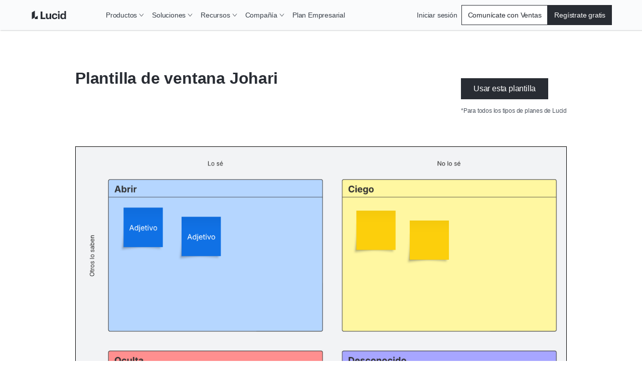

--- FILE ---
content_type: text/html
request_url: https://lucid.co/es/plantillas/ventana-johari
body_size: 35025
content:
<!DOCTYPE html><html id="html-lang-es" lang="es"><head><meta charSet="utf-8"/><meta http-equiv="x-ua-compatible" content="ie=edge"/><meta name="viewport" content="width=device-width, initial-scale=1, shrink-to-fit=no"/><script data-osano="ESSENTIAL" data-priority="1" defer="" id="lucid-bacon" src="https://cdn.lucid.app/js/bacon?compiled=1" type="text/javascript"></script><script data-osano="ESSENTIAL" data-priority="2" defer="" id="lucid-baconInit" src="https://cdn-cashy-static-assets.lucidchart.com/common/js/baconInit.js" type="text/javascript"></script><script data-osano="ESSENTIAL" data-priority="3" id="osano-consent-mode" type="text/javascript">
        window.dataLayer = window.dataLayer || [];
        function gtag(){dataLayer.push(arguments)};
        gtag('consent','default',{
          'ad_storage':'denied',
          'analytics_storage':'denied',
          'ad_user_data':'denied',
          'ad_personalization':'denied',
          'personalization_storage':'denied',
          'functionality_storage':'granted',
          'security_storage':'granted',
          'wait_for_update': 500
        });
        gtag("set", "ads_data_redaction", true);
      </script><script data-osano="ESSENTIAL" data-priority="4" id="osano" src="https://cmp.osano.com/AzyXWrSv5dqLM1NvD/6967e3d8-335a-40c5-8c44-c86c10ab4ac5/osano.js" type="text/javascript"></script><script data-priority="5" id="osano-microsoft-uet">
        // Osano Script Initialization
        (function(w, o, d) {
        w[o] = w[o] || function() { w[o][d].push(arguments) };
        w[o][d] = w[o][d] || [];
        })(window, 'Osano', 'data');
        // UET Consent Mode Script
        window.uetq = window.uetq || [];
        window.uetq.push('consent', 'default', { ad_storage: 'denied' });
        window.Osano('onConsentSaved', function(consent) {
          if (consent.MARKETING === 'ACCEPT') {
            window.uetq.push('consent', 'update', { ad_storage: 'granted' });
          } else {
            window.uetq.push('consent', 'update', { ad_storage: 'denied' });
          }
        });</script><script data-osano="MARKETING" data-priority="6" id="microsoft-uet-clarity-script" type="text/javascript">
      (function(c,l,a,r,i,t,y){
        c[a]=c[a]||function(){(c[a].q=c[a].q||[]).push(arguments)};
        t=l.createElement(r);t.async=1;t.src="https://www.clarity.ms/tag/"+i+"?ref=Webflow";
        y=l.getElementsByTagName(r)[0];y.parentNode.insertBefore(t,y);
      })(window, document, "clarity", "script", "pdgosr6456");</script><script data-osano="MARKETING" data-priority="7" id="microsoft-uet-clarity-script-1" type="text/javascript">
        function sendClarityConsent(osanoConsent) {
          if (typeof window.clarity === 'function') {
            const analyticsConsent = osanoConsent.ANALYTICS === 'ACCEPT' ? 'granted' : 'denied';
            const marketingConsent = osanoConsent.MARKETING === 'ACCEPT' ? 'granted' : 'denied';
            const clarityConsent = {
              ad_storage: marketingConsent,
              analytics_storage: analyticsConsent
            };
            window.clarity('consentv2', clarityConsent);
          }
        }
        Osano.cm.addEventListener('osano-cm-initialized', function(consent) {
          if (consent) sendClarityConsent(consent);
        });
        Osano.cm.addEventListener('osano-cm-consent-saved', function(consent) {
          sendClarityConsent(consent);
        });</script><script data-osano="ESSENTIAL" data-priority="8" defer="" id="lucid-cookieSyncClient" src="https://cdn.lucid.app/js/cookieSyncClient?compiled=1" type="text/javascript"></script><meta name="generator" content="Gatsby 5.15.0"/><meta content="0t2qKaKYD9QgArgGCJMB8NsQ66Y-b4goLsNHPBxGG_M" id="google-site-verification" name="google-site-verification"/><meta name="theme-color" content="#1071E5"/><meta content="es_LA" id="og:locale" property="og:locale" data-gatsby-head="true"/><meta content="@LucidSoftware" id="twitter:site" property="twitter:site" data-gatsby-head="true"/><meta content="66383448" id="twitter:site:id" property="twitter:site:id" data-gatsby-head="true"/><meta content="Lucid Software" id="og:site_name" property="og:site_name" data-gatsby-head="true"/><meta content="website" id="og:type" property="og:type" data-gatsby-head="true"/><meta content="Plantilla de ventana Johari online | Lucidspark" id="twitter:title" property="twitter:title" data-gatsby-head="true"/><meta content="La ventana Johari te permite promover las relaciones personales e interpersonales. Evalúa los rasgos de comportamiento para mejorar el autoconocimiento y el trabajo en equipo." id="og:description" property="og:description" data-gatsby-head="true"/><meta content="La ventana Johari te permite promover las relaciones personales e interpersonales. Evalúa los rasgos de comportamiento para mejorar el autoconocimiento y el trabajo en equipo." id="twitter:description" property="twitter:description" data-gatsby-head="true"/><meta content="https://lucid.app/systemTemplates/thumb/c97eb585-f768-45b9-b405-3eb722544d51/0/124/NULL/300?clipToPage=false" id="twitter:image" property="twitter:image" data-gatsby-head="true"/><meta content="Plantilla de ventana Johari" id="twitter:image:alt" property="twitter:image:alt" data-gatsby-head="true"/><meta content="Plantilla de ventana Johari online | Lucidspark" id="og:title" property="og:title" data-gatsby-head="true"/><meta content="La ventana Johari te permite promover las relaciones personales e interpersonales. Evalúa los rasgos de comportamiento para mejorar el autoconocimiento y el trabajo en equipo." id="description" name="description" data-gatsby-head="true"/><meta content="https://lucid.app/systemTemplates/thumb/c97eb585-f768-45b9-b405-3eb722544d51/0/124/NULL/300?clipToPage=false" id="image_src" property="image_src" data-gatsby-head="true"/><meta content="https://lucid.app/systemTemplates/thumb/c97eb585-f768-45b9-b405-3eb722544d51/0/124/NULL/300?clipToPage=false" id="og:image" property="og:image" data-gatsby-head="true"/><meta content="Plantilla de ventana Johari" id="og:image:alt" property="og:image:alt" data-gatsby-head="true"/><meta content="summary_large_image" id="twitter:card" property="twitter:card" data-gatsby-head="true"/><style data-href="/styles.abde12479cb86fe5e4e5.css" data-identity="gatsby-global-css">@layer reset, base, tokens, recipes, utilities;@layer reset{:host,html{--font-fallback:ui-sans-serif,system-ui,-apple-system,BlinkMacSystemFont,"Segoe UI",Roboto,"Helvetica Neue",Arial,"Noto Sans",sans-serif,"Apple Color Emoji","Segoe UI Emoji","Segoe UI Symbol","Noto Color Emoji";-webkit-text-size-adjust:100%;-webkit-font-smoothing:antialiased;-moz-osx-font-smoothing:grayscale;-webkit-tap-highlight-color:transparent;font-family:var(--global-font-body,var(--font-fallback));line-height:1.5;-moz-tab-size:4;tab-size:4}*,::backdrop,::file-selector-button,:after,:before{border-color:var(--global-color-border,currentcolor);border-style:solid;border-width:0;box-sizing:border-box;margin:0;padding:0}hr{border-top-width:1px;color:var(--colors-inherit);height:0}body{height:100%;line-height:inherit}img{border-style:none}audio,canvas,embed,iframe,img,object,svg,video{display:block;vertical-align:middle}img,video{height:auto;max-width:100%}h1,h2,h3,h4,h5,h6{text-wrap:balance;font-size:inherit;font-weight:inherit}h1,h2,h3,h4,h5,h6,p{overflow-wrap:break-word}menu,ol,ul{list-style:none}::file-selector-button,button,input:where([type=button],[type=reset],[type=submit]){appearance:button;-webkit-appearance:button}::file-selector-button,button,input,optgroup,select,textarea{font-feature-settings:inherit;background:var(--colors-transparent);color:var(--colors-inherit);font:inherit;font-variation-settings:inherit;letter-spacing:inherit}::placeholder{--placeholder-fallback:rgba(0,0,0,.5);color:var(--global-color-placeholder,var(--placeholder-fallback));opacity:1}@supports (not (-webkit-appearance:-apple-pay-button)) or (contain-intrinsic-size:1px){::placeholder{--placeholder-fallback:color-mix(in oklab,currentcolor 50%,transparent)}}::selection{background-color:var(--global-color-selection,rgba(0,115,255,.3))}textarea{resize:vertical}table{border-collapse:collapse;border-color:var(--colors-inherit);text-indent:0}summary{display:list-item}small{font-size:80%}sub,sup{font-size:75%;line-height:0;position:relative;vertical-align:baseline}sub{bottom:-.25em}sup{top:-.5em}dialog{padding:0}a{color:var(--colors-inherit);text-decoration:inherit}abbr:where([title]){text-decoration:underline dotted}b,strong{font-weight:bolder}code,kbd,pre,samp{--font-mono-fallback:ui-monospace,SFMono-Regular,Menlo,Monaco,Consolas,"Liberation Mono","Courier New";font-feature-settings:normal;font-family:var(--global-font-mono,var(--font-mono-fallback));font-size:1em;font-variation-settings:normal}progress{vertical-align:baseline}::-webkit-search-cancel-button,::-webkit-search-decoration{-webkit-appearance:none}::-webkit-inner-spin-button,::-webkit-outer-spin-button{height:auto}:-moz-ui-invalid{box-shadow:none}:-moz-focusring{outline:auto}[hidden]:where(:not([hidden=until-found])){display:none!important}}@layer base{:root{--made-with-panda:"🐼"}*,::backdrop,:after,:before{--blur: ;--brightness: ;--contrast: ;--grayscale: ;--hue-rotate: ;--invert: ;--saturate: ;--sepia: ;--drop-shadow: ;--backdrop-blur: ;--backdrop-brightness: ;--backdrop-contrast: ;--backdrop-grayscale: ;--backdrop-hue-rotate: ;--backdrop-invert: ;--backdrop-opacity: ;--backdrop-saturate: ;--backdrop-sepia: ;--gradient-from-position: ;--gradient-to-position: ;--gradient-via-position: ;--scroll-snap-strictness:proximity;--border-spacing-x:0;--border-spacing-y:0;--translate-x:0;--translate-y:0;--rotate:0;--rotate-x:0;--rotate-y:0;--skew-x:0;--skew-y:0;--scale-x:1;--scale-y:1}}@layer tokens{:where(:root,:host){--aspect-ratios-1\:1:1/1;--aspect-ratios-3\:4:3/4;--aspect-ratios-4\:1:4/1;--aspect-ratios-4\:3:4/3;--aspect-ratios-16\:9:16/9;--aspect-ratios-25\:3:25/3;--aspect-ratios-49\:19:49/19;--aspect-ratios-85\:33:85/33;--colors-black:#000;--colors-blue-0:#f7fbff;--colors-blue-5:#edf5ff;--colors-blue-10:#cfe4ff;--colors-blue-20:#b5d6ff;--colors-blue-30:#6db1ff;--colors-blue-40:#4d9eff;--colors-blue-50:#2888fa;--colors-blue-60:#1071e5;--colors-blue-70:#005ed0;--colors-blue-80:#004faf;--colors-blue-90:#003d87;--colors-blue-100:#002a5e;--colors-cool-grey-0:#fafbfc;--colors-cool-grey-5:#f2f3f5;--colors-cool-grey-10:#dfe3e8;--colors-cool-grey-20:#ced4db;--colors-cool-grey-30:#a9afb8;--colors-cool-grey-40:#979ea8;--colors-cool-grey-50:#838a93;--colors-cool-grey-60:#6f7681;--colors-cool-grey-70:#5d646f;--colors-cool-grey-80:#4c535d;--colors-cool-grey-90:#3a414a;--colors-cool-grey-100:#282c33;--colors-earth-0:#fcfaf0;--colors-earth-5:#f7f4e4;--colors-earth-10:#e8e2c8;--colors-earth-20:#dbd3b6;--colors-earth-30:#c0b79a;--colors-earth-40:#a79c7f;--colors-earth-50:#8e8267;--colors-earth-60:#82755b;--colors-earth-70:#706148;--colors-earth-80:#5e5139;--colors-earth-90:#52442b;--colors-earth-100:#362a15;--colors-fuchsia-0:#fff7fb;--colors-fuchsia-5:#fff0f6;--colors-fuchsia-10:#ffd6e8;--colors-fuchsia-20:#febed9;--colors-fuchsia-30:#ff87ba;--colors-fuchsia-40:#f76da7;--colors-fuchsia-50:#ed4a8e;--colors-fuchsia-60:#d92e75;--colors-fuchsia-70:#bf195e;--colors-fuchsia-80:#a40e4c;--colors-fuchsia-90:#800538;--colors-fuchsia-100:#5e0027;--colors-green-0:#ebffeb;--colors-green-5:#e3fae3;--colors-green-10:#c3f7c8;--colors-green-20:#8ee895;--colors-green-30:#54c45e;--colors-green-40:#2db539;--colors-green-50:#109e1c;--colors-green-60:#008a0e;--colors-green-70:#00730a;--colors-green-80:#056105;--colors-green-90:#024d02;--colors-green-100:#003600;--colors-indigo-0:#fafaff;--colors-indigo-5:#f2f2ff;--colors-indigo-10:#dedeff;--colors-indigo-20:#cdccff;--colors-indigo-30:#a7a6ff;--colors-indigo-40:#9391ff;--colors-indigo-50:#7c78ff;--colors-indigo-60:#635dff;--colors-indigo-70:#4f4fe0;--colors-indigo-80:#3c41c2;--colors-indigo-90:#2f3296;--colors-indigo-100:#21265c;--colors-indigo-105:#1e2253;--colors-lime-0:#edffde;--colors-lime-5:#dcffbf;--colors-lime-10:#b1f57f;--colors-lime-20:#8af042;--colors-lime-25:#66dc17;--colors-orange-0:#fff9ed;--colors-orange-5:#fff3d9;--colors-orange-10:#ffdda6;--colors-orange-20:#ffca73;--colors-orange-25:#ffb050;--colors-orange-30:#fc9432;--colors-orange-40:#fa7811;--colors-orange-45:#f96b13;--colors-orange-50:#eb5a00;--colors-orange-60:#cc4e00;--colors-orange-70:#ab4200;--colors-orange-80:#8f3700;--colors-orange-90:#702b00;--colors-orange-100:#4f1e00;--colors-pink-0:#fff7fd;--colors-pink-5:#fff0fb;--colors-pink-10:#ffd6f5;--colors-pink-20:#fec1ef;--colors-pink-30:#ff80df;--colors-pink-40:#f765d3;--colors-pink-50:#e547be;--colors-pink-60:#d916a8;--colors-pink-70:#bd008d;--colors-pink-80:#9e0077;--colors-pink-90:#7d005d;--colors-pink-100:#590043;--colors-purple-0:#fdf7ff;--colors-purple-5:#fbf0ff;--colors-purple-10:#f4d9ff;--colors-purple-20:#eec4ff;--colors-purple-30:#e08fff;--colors-purple-40:#d773ff;--colors-purple-50:#cc4aff;--colors-purple-60:#b723f6;--colors-purple-70:#9f00de;--colors-purple-80:#8700ba;--colors-purple-90:#680094;--colors-purple-100:#4d0066;--colors-red-0:#fff7f7;--colors-red-5:#fff0f0;--colors-red-10:#ffd9d9;--colors-red-20:#ffc4c4;--colors-red-30:#ff8f8f;--colors-red-40:#fe7070;--colors-red-50:#ff3d3d;--colors-red-60:#e81313;--colors-red-70:#c90c0c;--colors-red-80:#a80707;--colors-red-90:#860303;--colors-red-100:#610002;--colors-teal-0:#e5fffc;--colors-teal-5:#d7faf5;--colors-teal-10:#b8f5ed;--colors-teal-20:#77e5d7;--colors-teal-30:#00c2a8;--colors-teal-40:#00b098;--colors-teal-50:#009985;--colors-teal-60:#008573;--colors-teal-70:#007061;--colors-teal-80:#005d51;--colors-teal-90:#00493f;--colors-teal-100:#00332c;--colors-white:#fff;--colors-yellow-0:#fcfcca;--colors-yellow-5:#fff7a1;--colors-yellow-10:#ffe342;--colors-yellow-20:#fcce14;--colors-yellow-25:#f2ba00;--easings-slow-start:cubic-bezier(0.33,0.00,0.25,1.00);--easings-fast-end:cubic-bezier(0.75,0.00,0.67,1.00);--easings-end:cubic-bezier(0.05,0.00,0.00,1.00);--fonts-body:Graphik,-apple-system,BlinkMacSystemFont,Segoe UI,Helvetica Neue,Arial,sans-serif;--fonts-heading:Graphik,-apple-system,BlinkMacSystemFont,Segoe UI,Helvetica Neue,Arial,sans-serif;--fonts-monospace:monospace;--fonts-graphik:Graphik;--font-sizes-fs8:8px;--font-sizes-fs10:10px;--font-sizes-fs12:12px;--font-sizes-fs16:16px;--font-sizes-fs20:20px;--font-sizes-fs24:24px;--font-sizes-fs32:32px;--font-sizes-fs40:40px;--font-sizes-fs48:48px;--font-sizes-fs64:64px;--font-sizes-fs80:80px;--font-sizes-fs100:100px;--font-sizes-fs120:120px;--font-weights-fw300:300;--font-weights-fw400:400;--font-weights-fw500:500;--font-weights-fw600:600;--font-weights-fw700:700;--font-weights-fw800:800;--font-weights-fw900:900;--letter-spacings-normal:normal;--line-heights-lh1:1;--line-heights-lh1_1:1.1;--line-heights-lh1_2:1.2;--line-heights-lh1_35:1.35;--line-heights-lh1_5:1.5;--line-heights-lh1_75:1.75;--radii-r2:2px;--radii-r4:4px;--radii-r8:8px;--radii-r12:12px;--radii-r16:16px;--radii-r24:24px;--radii-r32:32px;--radii-r48:48px;--shadows-0:none;--shadows-10:10px 10px 0 0 rgba(0,0,0,.3);--shadows-15:15px 15px 0 0 rgba(0,0,0,.3);--shadows-20:20px 20px 0 0 rgba(0,0,0,.3);--shadows-card-list:4px 4px 0 var(--colors-cool-grey-20);--shadows-card-text-only:2px 2px 4px var(--colors-cool-grey-20);--shadows-image:0 0 10px rgba(0,0,0,.3);--shadows-list-item:0 0 5px 0 rgba(0,0,0,.1);--shadows-nav:2px 2px 8px rgba(40,44,51,.2);--shadows-video:0px -4px 8px rgba(40,44,51,.15);--shadows-card-default:2px 2px 4px rgba(40,44,51,.2);--shadows-card-hover:6px 6px 8px rgba(40,44,51,.12);--shadows-elevation1:1px 1px 2px 0 rgba(40,44,51,.24);--shadows-elevation2:2px 2px 4px 0 rgba(40,44,51,.2);--shadows-elevation3:4px 4px 6px 0 rgba(40,44,51,.16);--shadows-elevation4:6px 6px 8px 0 rgba(40,44,51,.12);--sizes-icon-24:24px;--sizes-icon-48:48px;--sizes-icon-64:64px;--sizes-icon-128:128px;--sizes-icon-256:256px;--sizes-icon-512:512px;--sizes-breakpoint-bp0:0px;--sizes-breakpoint-bp500:500px;--sizes-breakpoint-bp768:768px;--sizes-breakpoint-bp900:900px;--sizes-breakpoint-bp1024:1024px;--sizes-breakpoint-bp1220:1220px;--sizes-breakpoint-bp1440:1440px;--sizes-breakpoint-bp1728:1728px;--spacing-s0:0px;--spacing-s4:4px;--spacing-s8:8px;--spacing-s12:12px;--spacing-s16:16px;--spacing-s24:24px;--spacing-s32:32px;--spacing-s40:40px;--spacing-s48:48px;--spacing-s64:64px;--spacing-s80:80px;--spacing-s104:104px;--spacing-s120:120px;--z-index-z1:1;--z-index-z10:10;--z-index-z100:100;--z-index-z500:500;--z-index-z1000:1000;--z-index-z1100:1100;--z-index-z1200:1200;--z-index-z1300:1300;--z-index-z1400:1400;--z-index-z1500:1500;--z-index-z2000:2000;--z-index-z2100:2100;--z-index-z2200:2200;--z-index-z2500:2500;--z-index-z3000:3000;--z-index-z-max:9999999999;--breakpoints-bp0:0px;--breakpoints-bp500:500px;--breakpoints-bp768:768px;--breakpoints-bp900:900px;--breakpoints-bp1024:1024px;--breakpoints-bp1220:1220px;--breakpoints-bp1440:1440px;--breakpoints-bp1728:1728px;--colors-background:var(--colors-white);--colors-heading:var(--colors-cool-grey-100);--colors-hyperlink:var(--colors-cool-grey-100);--colors-text:var(--colors-cool-grey-100);--colors-transparent:transparent;--colors-inherit:inherit}[data-product=chart]{--colors-primary:var(--colors-orange-60);--colors-primary-accent:var(--colors-orange-25);--colors-primary-secondary-accent:var(--colors-orange-10);--colors-primary-tertiary-accent:var(--colors-orange-5);--colors-primary-text:var(--colors-cool-grey-90);--colors-secondary:var(--colors-indigo-60);--colors-secondary-text:var(--colors-cool-grey-90);--colors-tertiary:var(--colors-teal-20);--colors-tertiary-text:var(--colors-teal-20);--colors-background:var(--colors-white);--colors-heading:var(--colors-cool-grey-100);--colors-hyperlink:var(--colors-cool-grey-100);--colors-text:var(--colors-cool-grey-100)}[data-product=chart]:where([data-theme=dark],[data-color-mode=dark]){--colors-primary:var(--colors-orange-30);--colors-primary-accent:var(--colors-orange-70);--colors-primary-secondary-accent:var(--colors-orange-80);--colors-primary-tertiary-accent:var(--colors-orange-90);--colors-primary-text:var(--colors-cool-grey-10);--colors-secondary:var(--colors-indigo-40);--colors-secondary-text:var(--colors-cool-grey-20);--colors-tertiary:var(--colors-teal-30);--colors-tertiary-text:var(--colors-teal-30);--colors-background:var(--colors-cool-grey-100);--colors-heading:var(--colors-cool-grey-5);--colors-hyperlink:var(--colors-orange-30);--colors-text:var(--colors-cool-grey-10)}[data-product=co]{--colors-primary:var(--colors-blue-60);--colors-primary-accent:var(--colors-cool-grey-80);--colors-primary-secondary-accent:var(--colors-cool-grey-30);--colors-primary-tertiary-accent:var(--colors-cool-grey-10);--colors-primary-text:var(--colors-blue-60);--colors-secondary:var(--colors-cool-grey-100);--colors-secondary-text:var(--colors-cool-grey-100);--colors-tertiary:var(--colors-yellow-20);--colors-tertiary-text:var(--colors-yellow-20);--colors-background:var(--colors-white);--colors-heading:var(--colors-cool-grey-100);--colors-hyperlink:var(--colors-cool-grey-100);--colors-text:var(--colors-cool-grey-100)}[data-product=co]:where([data-theme=dark],[data-color-mode=dark]){--colors-primary:var(--colors-blue-30);--colors-primary-accent:var(--colors-cool-grey-40);--colors-primary-secondary-accent:var(--colors-cool-grey-70);--colors-primary-tertiary-accent:var(--colors-cool-grey-80);--colors-primary-text:var(--colors-blue-30);--colors-secondary:var(--colors-cool-grey-10);--colors-secondary-text:var(--colors-cool-grey-10);--colors-tertiary:var(--colors-yellow-10);--colors-tertiary-text:var(--colors-yellow-10);--colors-background:var(--colors-cool-grey-100);--colors-heading:var(--colors-cool-grey-5);--colors-hyperlink:var(--colors-blue-30);--colors-text:var(--colors-cool-grey-10)}[data-product=edu]{--colors-primary:var(--colors-indigo-70);--colors-primary-accent:var(--colors-cool-grey-80);--colors-primary-secondary-accent:var(--colors-indigo-10);--colors-primary-tertiary-accent:var(--colors-cool-grey-10);--colors-primary-text:var(--colors-indigo-70);--colors-secondary:var(--colors-cool-grey-90);--colors-secondary-text:var(--colors-indigo-70);--colors-tertiary:var(--colors-yellow-20);--colors-tertiary-text:var(--colors-yellow-20);--colors-background:var(--colors-white);--colors-heading:var(--colors-cool-grey-100);--colors-hyperlink:var(--colors-cool-grey-100);--colors-text:var(--colors-cool-grey-100)}[data-product=edu]:where([data-theme=dark],[data-color-mode=dark]){--colors-primary:var(--colors-indigo-30);--colors-primary-accent:var(--colors-cool-grey-40);--colors-primary-secondary-accent:var(--colors-indigo-80);--colors-primary-tertiary-accent:var(--colors-cool-grey-80);--colors-primary-text:var(--colors-indigo-30);--colors-secondary:var(--colors-cool-grey-20);--colors-secondary-text:var(--colors-indigo-40);--colors-tertiary:var(--colors-yellow-10);--colors-tertiary-text:var(--colors-yellow-10);--colors-background:var(--colors-cool-grey-100);--colors-heading:var(--colors-cool-grey-5);--colors-hyperlink:var(--colors-indigo-40);--colors-text:var(--colors-cool-grey-10)}[data-subproduct=scale]{--colors-primary:var(--colors-indigo-60);--colors-primary-accent:var(--colors-indigo-100);--colors-primary-secondary-accent:var(--colors-indigo-30);--colors-primary-tertiary-accent:var(--colors-indigo-5);--colors-primary-text:var(--colors-indigo-60);--colors-secondary:var(--colors-yellow-20);--colors-secondary-text:var(--colors-yellow-20);--colors-tertiary:var(--colors-earth-10);--colors-tertiary-text:var(--colors-earth-10);--colors-background:var(--colors-white);--colors-heading:var(--colors-cool-grey-100);--colors-hyperlink:var(--colors-cool-grey-100);--colors-text:var(--colors-cool-grey-100)}[data-subproduct=scale]:where([data-theme=dark],[data-color-mode=dark]){--colors-primary:var(--colors-indigo-30);--colors-primary-accent:var(--colors-indigo-20);--colors-primary-secondary-accent:var(--colors-indigo-70);--colors-primary-tertiary-accent:var(--colors-indigo-90);--colors-primary-text:var(--colors-indigo-30);--colors-secondary:var(--colors-yellow-10);--colors-secondary-text:var(--colors-yellow-10);--colors-tertiary:var(--colors-earth-30);--colors-tertiary-text:var(--colors-earth-30);--colors-background:var(--colors-cool-grey-100);--colors-heading:var(--colors-cool-grey-5);--colors-hyperlink:var(--colors-indigo-40);--colors-text:var(--colors-cool-grey-10)}[data-subproduct=spark]{--colors-primary:var(--colors-red-50);--colors-primary-accent:var(--colors-red-80);--colors-primary-secondary-accent:var(--colors-red-20);--colors-primary-tertiary-accent:var(--colors-red-5);--colors-primary-text:var(--colors-red-50);--colors-secondary:var(--colors-indigo-80);--colors-secondary-text:var(--colors-indigo-80);--colors-tertiary:var(--colors-yellow-20);--colors-tertiary-text:var(--colors-yellow-20);--colors-background:var(--colors-white);--colors-heading:var(--colors-cool-grey-100);--colors-hyperlink:var(--colors-cool-grey-100);--colors-text:var(--colors-cool-grey-100)}[data-subproduct=spark]:where([data-theme=dark],[data-color-mode=dark]){--colors-primary:var(--colors-red-30);--colors-primary-accent:var(--colors-red-40);--colors-primary-secondary-accent:var(--colors-red-70);--colors-primary-tertiary-accent:var(--colors-red-90);--colors-primary-text:var(--colors-red-30);--colors-secondary:var(--colors-indigo-30);--colors-secondary-text:var(--colors-indigo-30);--colors-tertiary:var(--colors-yellow-10);--colors-tertiary-text:var(--colors-yellow-10);--colors-background:var(--colors-cool-grey-100);--colors-heading:var(--colors-cool-grey-5);--colors-hyperlink:var(--colors-red-40);--colors-text:var(--colors-cool-grey-10)}:where([data-theme=dark],[data-color-mode=dark]){--colors-background:var(--colors-cool-grey-100);--colors-heading:var(--colors-cool-grey-5);--colors-hyperlink:var(--colors-cool-grey-10);--colors-text:var(--colors-cool-grey-10)}@keyframes bounceIn{0%{transform:scale(0)}75%{transform:scale(1.2)}to{transform:scale(1)}}@keyframes fade{0%{opacity:0}to{opacity:1}}@keyframes fadeInOut{0%{opacity:.15}50%{opacity:.6}to{opacity:.15}}@keyframes hide{0%{max-height:100vh;max-width:100vw}to{max-height:0;max-width:0}}@keyframes loading{0%{background-position:-100%}to{background-position:100%}}@keyframes progress{0%{width:0}to{width:100%}}@keyframes slideFromLeft{0%{transform:translateX(-100%)}to{transform:translateX(0)}}@keyframes slideFromRight{0%{transform:translateX(100%)}to{transform:translateX(0)}}@keyframes slideToLeft{0%{transform:translateX(0)}to{transform:translateX(-100%)}}@keyframes slideToRight{0%{transform:translateX(0)}to{transform:translateX(100%)}}@keyframes spin{0%{transform:rotate(0deg)}to{transform:rotate(1turn)}}}@layer recipes{@layer _base{.comboboxBox{align-items:center;border-color:var(--colors-cool-grey-40);border-style:solid;border-width:0;display:flex;justify-content:stretch;position:relative;width:100%}.comboboxBox:focus-within{outline:2px solid;outline-color:var(--colors-indigo-100)}.comboboxBox:is(:hover,[data-hover]){cursor:pointer}.link{cursor:pointer;display:inline-block;text-decoration:none}.link:is(:disabled,[disabled],[data-disabled],[aria-disabled=true]){cursor:default;opacity:.5;pointer-events:none}.logoSection{column-gap:var(--spacing-s48);display:flex;flex-wrap:wrap;justify-content:center;list-style:none;margin-left:0;row-gap:var(--spacing-s64);width:100%}.logoSection>li{align-items:center;display:flex;flex-basis:calc(50% - 48px);max-height:104px;min-width:70px}.icon{display:inline-block;position:relative}@media only screen and (min-width:768px){.logoSection{column-gap:var(--spacing-s64)}.logoSection>li{flex-basis:calc(33% - 64px);flex-grow:0;flex-shrink:1;max-height:none}}@media only screen and (min-width:1024px){.logoSection{column-gap:var(--spacing-s80);row-gap:var(--spacing-s80)}}}.link--variant_primary{stroke-width:2px;color:var(--colors-hyperlink);font-weight:var(--font-weights-fw500)}.link--variant_primary:is(:disabled,[disabled],[data-disabled],[aria-disabled=true]){cursor:default;opacity:.5;pointer-events:none}.link--variant_primary.hasArrowIcon path{stroke:var(--colors-cool-grey-100);stroke-width:1px}[data-link-as-button=true] .link--variant_primary.hasArrowIcon path{stroke:var(--colors-white)}[data-link-as-button=true] .link--variant_primary{font-weight:var(--font-weights-fw500)}.link--variant_primary:is(:focus,[data-focus]){font-weight:var(--font-weights-fw400);outline:2px solid transparent;outline-offset:2px;position:relative}.link--variant_primary:is(:focus,[data-focus]):before{border-radius:var(--radii-r2);border-style:solid;border-width:1px;bottom:-6px;content:"";left:-4px;position:absolute;right:-4px;top:-6px}.link--variant_primary:is(:focus,[data-focus]).hasArrowIcon path{stroke:initial;stroke-width:initial}[data-link-as-button=true] .link--variant_primary:is(:focus,[data-focus]).hasArrowIcon path{stroke:var(--colors-cool-grey-100)}.link--variant_primary:is(:focus,[data-focus]).hasCarotIcon path{stroke-width:1px}[data-link-as-button=true] .link--variant_primary:is(:focus,[data-focus]){font-weight:var(--font-weights-fw500)}.link--variant_primary:is(:focus-visible,[data-focus-visible]){outline:2px solid transparent;outline-offset:2px;position:relative}.link--variant_primary:is(:focus-visible,[data-focus-visible]):before{border-radius:var(--radii-r2);border-style:solid;border-width:1px;bottom:-6px;content:"";left:-4px;position:absolute;right:-4px;top:-6px}.link--variant_primary:is(:hover,[data-hover]){font-weight:var(--font-weights-fw400)}.link--variant_primary:is(:hover,[data-hover]).hasArrowIcon path{stroke:initial;stroke-width:initial}[data-link-as-button=true] .link--variant_primary:is(:hover,[data-hover]).hasArrowIcon path{stroke:var(--colors-cool-grey-100)}.link--variant_primary:is(:hover,[data-hover]).hasCarotIcon path{stroke-width:1px}[data-link-as-button=true] .link--variant_primary:is(:hover,[data-hover]){font-weight:var(--font-weights-fw500)}.link--variant_primary:is(:active,[data-active]){font-weight:var(--font-weights-fw400)}.link--variant_primary:is(:active,[data-active]).hasArrowIcon path{stroke:initial;stroke-width:initial}[data-link-as-button=true] .link--variant_primary:is(:active,[data-active]).hasArrowIcon path{stroke:var(--colors-cool-grey-100)}.link--variant_primary:is(:active,[data-active]).hasCarotIcon path{stroke-width:1px}[data-link-as-button=true] .link--variant_primary:is(:active,[data-active]){font-weight:var(--font-weights-fw500)}.link--iconAnimation_navigational{align-items:flex-end;display:inline-flex;font-size:.9em}.link--iconAnimation_navigational span{height:unset}.link--iconAnimation_collapse{transform:rotate(180deg)}.link--variant_basic{background:var(--colors-transparent);border:none;cursor:pointer;display:inline-block;font-size:inherit;font-weight:var(--font-weights-fw500);line-height:var(--line-heights-lh1);min-width:max-content;padding:0;text-align:center;text-decoration:none;transition:transform .15s ease-out}.link--variant_basic:is(:focus,[data-focus]){border-color:var(--colors-primary)}.link--variant_basic:is(:active,[data-active]){border-color:var(--colors-primary)}.link--variant_secondary{stroke:var(--colors-cool-grey-100);stroke-width:1px;color:var(--colors-hyperlink);font-weight:var(--font-weights-fw400)}.link--variant_secondary:is(:focus,[data-focus]){outline:2px solid transparent;outline-offset:2px;position:relative}.link--variant_secondary:is(:focus,[data-focus]):before{border-radius:var(--radii-r2);border-style:solid;border-width:1px;bottom:-6px;content:"";left:-4px;position:absolute;right:-4px;top:-6px}.link--variant_secondary:is(:focus-visible,[data-focus-visible]){outline:2px solid transparent;outline-offset:2px;position:relative}.link--variant_secondary:is(:focus-visible,[data-focus-visible]):before{border-radius:var(--radii-r2);border-style:solid;border-width:1px;bottom:-6px;content:"";left:-4px;position:absolute;right:-4px;top:-6px}.link--variant_secondary:active,.link--variant_secondary:focus,.link--variant_secondary:hover{stroke:var(--colors-cool-grey-100);stroke-width:2px;font-weight:var(--font-weights-fw500)}.link--variant_primaryInverse,.link--variant_secondary:active[data-link-as-button=true],.link--variant_secondary:focus[data-link-as-button=true],.link--variant_secondary:hover[data-link-as-button=true]{font-weight:var(--font-weights-fw500)}.link--variant_primaryInverse{stroke:var(--colors-white);stroke-width:2px;color:var(--colors-white)}.link--variant_primaryInverse:is(:focus,[data-focus]){outline:2px solid transparent;outline-offset:2px;position:relative}.link--variant_primaryInverse:is(:focus,[data-focus]):before{border-radius:var(--radii-r2);border-style:solid;border-width:1px;bottom:-6px;content:"";left:-4px;position:absolute;right:-4px;top:-6px}.link--variant_primaryInverse:is(:focus-visible,[data-focus-visible]){outline:2px solid transparent;outline-offset:2px;position:relative}.link--variant_primaryInverse:is(:focus-visible,[data-focus-visible]):before{border-radius:var(--radii-r2);border-style:solid;border-width:1px;bottom:-6px;content:"";left:-4px;position:absolute;right:-4px;top:-6px}.link--variant_primaryInverse:active,.link--variant_primaryInverse:focus,.link--variant_primaryInverse:hover{stroke:initial;stroke-width:1px;font-weight:var(--font-weights-fw400)}.link--variant_primaryAlternate,.link--variant_primaryInverse:active[data-link-as-button=true],.link--variant_primaryInverse:focus[data-link-as-button=true],.link--variant_primaryInverse:hover[data-link-as-button=true]{font-weight:var(--font-weights-fw500)}.link--variant_primaryAlternate{stroke:var(--colors-cool-grey-100);stroke-width:2px;color:var(--colors-cool-grey-100)}.link--variant_primaryAlternate:is(:focus,[data-focus]){outline:2px solid transparent;outline-offset:2px;position:relative}.link--variant_primaryAlternate:is(:focus,[data-focus]):before{border-radius:var(--radii-r2);border-style:solid;border-width:1px;bottom:-6px;content:"";left:-4px;position:absolute;right:-4px;top:-6px}.link--variant_primaryAlternate:is(:focus-visible,[data-focus-visible]){outline:2px solid transparent;outline-offset:2px;position:relative}.link--variant_primaryAlternate:is(:focus-visible,[data-focus-visible]):before{border-radius:var(--radii-r2);border-style:solid;border-width:1px;bottom:-6px;content:"";left:-4px;position:absolute;right:-4px;top:-6px}.link--variant_primaryAlternate:active,.link--variant_primaryAlternate:focus,.link--variant_primaryAlternate:hover{stroke:initial;stroke-width:1px}.link--variant_primaryAlternate:active[data-link-as-button=true],.link--variant_primaryAlternate:focus[data-link-as-button=true],.link--variant_primaryAlternate:hover[data-link-as-button=true]{font-weight:var(--font-weights-fw500)}.link--variant_primaryAlternate:is(:hover,[data-hover]){font-weight:var(--font-weights-fw400)}.link--variant_primaryAlternate:is(:active,[data-active]){font-weight:var(--font-weights-fw400)}.link--underline_hover:is(:focus,[data-focus]){text-decoration:underline}.link--underline_hover:is(:hover,[data-hover]){text-decoration:underline}.link--iconAnimation_jumpLink{transform:rotate(90deg)}.link--iconAnimation_jumpLinkInverse{transform:rotate(-90deg)}.link--variant_secondaryInverse{stroke:var(--colors-white);stroke-width:1px;color:var(--colors-white);font-weight:var(--font-weights-fw400)}.link--variant_secondaryInverse:is(:focus,[data-focus]){outline:2px solid transparent;outline-offset:2px;position:relative}.link--variant_secondaryInverse:is(:focus,[data-focus]):before{border-radius:var(--radii-r2);border-style:solid;border-width:1px;bottom:-6px;content:"";left:-4px;position:absolute;right:-4px;top:-6px}.link--variant_secondaryInverse:is(:focus-visible,[data-focus-visible]){outline:2px solid transparent;outline-offset:2px;position:relative}.link--variant_secondaryInverse:is(:focus-visible,[data-focus-visible]):before{border-radius:var(--radii-r2);border-style:solid;border-width:1px;bottom:-6px;content:"";left:-4px;position:absolute;right:-4px;top:-6px}.link--variant_secondaryInverse:active,.link--variant_secondaryInverse:focus,.link--variant_secondaryInverse:hover{stroke:var(--colors-white);stroke-width:2px;font-weight:var(--font-weights-fw500)}.link--variant_secondaryInverse:active[data-link-as-button=true],.link--variant_secondaryInverse:focus[data-link-as-button=true],.link--variant_secondaryInverse:hover[data-link-as-button=true]{font-weight:var(--font-weights-fw500)}.link--variant_simpleUnderline{color:var(--colors-cool-grey-100)}.link--variant_simpleUnderline:focus{color:var(--colors-blue-70);text-decoration:underline}.link--variant_simpleUnderline:hover{color:var(--colors-blue-70)}.link--variant_secondaryAlternate{color:var(--colors-cool-grey-100);font-weight:var(--font-weights-fw400)}.link--variant_secondaryAlternate:is(:focus,[data-focus]){outline:2px solid transparent;outline-offset:2px;position:relative}.link--variant_secondaryAlternate:is(:focus,[data-focus]):before{border-radius:var(--radii-r2);border-style:solid;border-width:1px;bottom:-6px;content:"";left:-4px;position:absolute;right:-4px;top:-6px}.link--variant_secondaryAlternate:is(:focus-visible,[data-focus-visible]){outline:2px solid transparent;outline-offset:2px;position:relative}.link--variant_secondaryAlternate:is(:focus-visible,[data-focus-visible]):before{border-radius:var(--radii-r2);border-style:solid;border-width:1px;bottom:-6px;content:"";left:-4px;position:absolute;right:-4px;top:-6px}.link--variant_secondaryAlternate:active,.link--variant_secondaryAlternate:focus,.link--variant_secondaryAlternate:hover{stroke:var(--colors-cool-grey-100);stroke-width:2px;font-weight:var(--font-weights-fw500)}.link--variant_secondaryAlternate:active[data-link-as-button=true],.link--variant_secondaryAlternate:focus[data-link-as-button=true],.link--variant_secondaryAlternate:hover[data-link-as-button=true]{font-weight:var(--font-weights-fw500)}.link--underline_always:is(:focus,[data-focus]){text-decoration:underline}.link--underline_always:is(:hover,[data-hover]){text-decoration:underline}.link--underline_always:is(:active,[data-active]){text-decoration:underline}.logoSection--variant_boxes{grid-gap:var(--spacing-s64);display:grid;grid-auto-rows:1fr;grid-template-columns:repeat(4,minmax(0,1fr));margin:0 auto;max-width:1200px;width:100%}.logoSection--variant_boxes>li{align-items:center;aspect-ratio:1/1;border:1px solid;border-color:var(--colors-cool-grey-10);display:flex;height:100%;justify-content:center;margin:0 auto;max-height:264px;max-width:264px;padding:var(--spacing-s32);width:100%}.logoSection--variant_carousel{animation-iteration-count:infinite;animation-timing-function:linear;display:block;list-style:none;margin-left:0;white-space:nowrap;width:max-content}.logoSection--variant_carousel:nth-of-type(2){animation-name:slideFromRight;bottom:0;margin:0;position:absolute;top:0}.logoSection--variant_carousel>li{display:inline-block;margin:0 45px;width:150px}.logoSection--variant_carousel>li img{vertical-align:middle}.logoSection--variant_carousel:first-of-type{animation-name:slideToLeft}.icon--size_auto{height:1em;width:1em}.paper--variant_raised{box-shadow:var(--shadows-20)}.paper--variant_default,.paper--variant_raised{background:var(--colors-white);border-color:var(--colors-cool-grey-10);border-radius:var(--radii-r8);border-style:solid;border-width:1px;padding:var(--spacing-s40)}.wave--variant_default>.waveChildrenContainer{padding-bottom:var(--spacing-s32);padding-top:var(--spacing-s32);width:100%}@media only screen and (min-width:768px){.logoSection--variant_threeWrap>li{flex-basis:calc(33.33% - 64px);margin:0 32px}.logoSection--variant_boxes>li:nth-of-type(n+9){display:none}}@media only screen and (min-width:1024px){.logoSection--variant_fiveWrap>li{flex-basis:calc(20% - 64px);margin:0 32px}}@media only screen and (max-width:768px){.logoSection--variant_boxes{animation-iteration-count:infinite;animation-timing-function:linear;display:block;margin-left:0;white-space:nowrap;width:max-content}.logoSection--variant_boxes>li{align-items:center;aspect-ratio:1/1;border:1px solid;border-color:var(--colors-cool-grey-10);display:inline-flex;height:177px;justify-content:center;margin:0 16px;padding:var(--spacing-s32);vertical-align:top;width:177px}.logoSection--variant_boxes:first-of-type{animation-name:slideToLeft}.logoSection--variant_boxes:nth-of-type(2){animation-name:slideFromRight}}}@layer utilities{.m_0{margin:0}.bd_0{border:0}.mx_auto{margin-inline:auto}.px_4{padding-inline:4px}.flex_0_1_50\%{flex:0 1 50%}.flex_0_1_100\%{flex:0 1 100%}.pos_relative{position:relative}.md_6{md:6px}.lg_8{lg:8px}.d_inline-block{display:inline-block}.ta_left{text-align:left}.ls_0\.05rem{letter-spacing:.05rem}.fs_0\.875rem{font-size:.875rem}.fw_400{font-weight:400}.max-w_8xl{max-width:8xl}.pr_1\.875rem{padding-right:1.875rem}.pl_1\.875rem{padding-left:1.875rem}.mr_30\%{margin-right:30%}.max-w_100\%{max-width:100%}@media screen and (min-width:0rem){.bp0\:w_100\%{width:100%}.bp0\:h_auto{height:auto}}}</style><style>.gatsby-image-wrapper{position:relative;overflow:hidden}.gatsby-image-wrapper picture.object-fit-polyfill{position:static!important}.gatsby-image-wrapper img{bottom:0;height:100%;left:0;margin:0;max-width:none;padding:0;position:absolute;right:0;top:0;width:100%;object-fit:cover}.gatsby-image-wrapper [data-main-image]{opacity:0;transform:translateZ(0);transition:opacity .25s linear;will-change:opacity}.gatsby-image-wrapper-constrained{display:inline-block;vertical-align:top}</style><noscript><style>.gatsby-image-wrapper noscript [data-main-image]{opacity:1!important}.gatsby-image-wrapper [data-placeholder-image]{opacity:0!important}</style></noscript><script type="module">const e="undefined"!=typeof HTMLImageElement&&"loading"in HTMLImageElement.prototype;e&&document.body.addEventListener("load",(function(e){const t=e.target;if(void 0===t.dataset.mainImage)return;if(void 0===t.dataset.gatsbyImageSsr)return;let a=null,n=t;for(;null===a&&n;)void 0!==n.parentNode.dataset.gatsbyImageWrapper&&(a=n.parentNode),n=n.parentNode;const o=a.querySelector("[data-placeholder-image]"),r=new Image;r.src=t.currentSrc,r.decode().catch((()=>{})).then((()=>{t.style.opacity=1,o&&(o.style.opacity=0,o.style.transition="opacity 500ms linear")}))}),!0);</script><script>(function(w,d,s,l,i){w[l]=w[l]||[];w[l].push({'gtm.start': new Date().getTime(),event:'gtm.js'});var f=d.getElementsByTagName(s)[0], j=d.createElement(s),dl=l!='dataLayer'?'&l='+l:'';j.async=true;j.src= 'https://www.googletagmanager.com/gtm.js?id='+i+dl+'';f.parentNode.insertBefore(j,f); })(window,document,'script','dataLayer', 'GTM-N2HJB2Q');</script><link href="/sitemap.xml" rel="sitemap" type="application/xml"/><link as="font" crossorigin="anonymous" href="https://cdn-cashy-static-assets.lucidchart.com/fonts/graphik/Graphik-SuperItalic-Cy-Web.woff2" id="font-graphik-superitalic-cy-web" rel="preload" type="font/woff2"/><link as="font" crossorigin="anonymous" href="https://cdn-cashy-static-assets.lucidchart.com/fonts/graphik/Graphik-Super-Cy-Web.woff2" id="font-graphik-super-cy-web" rel="preload" type="font/woff2"/><link as="font" crossorigin="anonymous" href="https://cdn-cashy-static-assets.lucidchart.com/fonts/graphik/Graphik-Bold-Cy-Web.woff2" id="font-graphik-bold-cy-web" rel="preload" type="font/woff2"/><link as="font" crossorigin="anonymous" href="https://cdn-cashy-static-assets.lucidchart.com/fonts/graphik/Graphik-Light-Cy-Web.woff2" id="font-graphik-light-cy-web" rel="preload" type="font/woff2"/><link as="font" crossorigin="anonymous" href="https://cdn-cashy-static-assets.lucidchart.com/fonts/graphik/Graphik-Medium-Cy-Web.woff2" id="font-graphik-medium-cy-web" rel="preload" type="font/woff2"/><link as="font" crossorigin="anonymous" href="https://cdn-cashy-static-assets.lucidchart.com/fonts/graphik/Graphik-RegularItalic-Cy-Web.woff2" id="font-graphik-regularitalic-cy-web" rel="preload" type="font/woff2"/><link as="font" crossorigin="anonymous" href="https://cdn-cashy-static-assets.lucidchart.com/fonts/graphik/Graphik-Regular-Cy-Web.woff2" id="font-graphik-regular-cy-web" rel="preload" type="font/woff2"/><link crossorigin="use-credentials" data-osano="ANALYTICS" href="https://analytics.lucid.app" id="lucid-analytics" rel="preconnect dns-prefetch"/><link rel="manifest" href="/manifest.webmanifest" crossorigin="anonymous"/><link rel="apple-touch-icon" sizes="32x32" href="/logos/favicon.png"/><link rel="alternate" type="application/rss+xml" title="Lucid Legal RSS Feed" href="/legal-rss.xml"/><link href="https://cdn-cashy-static-assets.lucid.co/marketing/images/LucidSoftwareFavicon.png" id="shortcut-icon" rel="shortcut icon" type="image/png" data-gatsby-head="true"/><title id="title" data-gatsby-head="true">Plantilla de ventana Johari online | Lucidspark</title><link href="https://lucid.co/es/plantillas/ventana-johari" id="canonical" rel="canonical" data-gatsby-head="true"/></head><body><noscript><iframe src="https://www.googletagmanager.com/ns.html?id=GTM-N2HJB2Q" height="0" width="0" style="display: none; visibility: hidden" aria-hidden="true"></iframe></noscript><div id="___gatsby"><div style="outline:none" tabindex="-1" id="gatsby-focus-wrapper"><style data-emotion="css-global 16l2f5h">html,body,input,textarea,button{font-family:Graphik,"Noto Sans JP",-apple-system,BlinkMacSystemFont,"Segoe UI","Helvetica Neue",Arial,sans-serif;}html,body{margin:0;padding:0;}body{background-color:white;}ul,ol{padding:0;margin-left:20px;}*,*::before,*::after{box-sizing:border-box;letter-spacing:-0.2px;}img{max-width:100%;}fieldset{border:none;}.osano-cm-widget{display:none;}.osano-cm-info-dialog__info.osano-cm-info.osano-cm-info--open{z-index:3000;}iframe#q-messenger-frame:not(.qlfd-is-mobile.maximized){bottom:50px!important;}@font-face{font-family:'Graphik';src:url('https://cdn-cashy-static-assets.lucidchart.com/fonts/graphik/Graphik-SuperItalic-Cy-Web.woff2') format('woff2');font-weight:900;font-display:auto;font-style:italic;}@font-face{font-family:'Graphik';src:url('https://cdn-cashy-static-assets.lucidchart.com/fonts/graphik/Graphik-Super-Cy-Web.woff2') format('woff2');font-weight:900;font-display:auto;}@font-face{font-family:'Graphik';src:url('https://cdn-cashy-static-assets.lucidchart.com/fonts/graphik/Graphik-Bold-Cy-Web.woff2') format('woff2');font-weight:700;font-display:auto;}@font-face{font-family:'Graphik';src:url('https://cdn-cashy-static-assets.lucidchart.com/fonts/graphik/Graphik-Light-Cy-Web.woff2') format('woff2');font-weight:300;font-display:auto;}@font-face{font-family:'Graphik';src:url('https://cdn-cashy-static-assets.lucidchart.com/fonts/graphik/Graphik-Medium-Cy-Web.woff2') format('woff2');font-weight:500;font-display:auto;}@font-face{font-family:'Graphik';src:url('https://cdn-cashy-static-assets.lucidchart.com/fonts/graphik/Graphik-Regular-Cy-Web.woff2') format('woff2');font-weight:400;font-display:auto;}@font-face{font-family:'Graphik';src:url('https://cdn-cashy-static-assets.lucidchart.com/fonts/graphik/Graphik-RegularItalic-Cy-Web.woff2') format('woff2');font-weight:400;font-display:auto;font-style:italic;}</style><style data-emotion="css 18eamsq">.css-18eamsq{border:0;clip:rect(1px, 1px, 1px, 1px);height:0;margin:-1px;overflow:hidden;padding:0;position:absolute;width:0;}</style><span aria-hidden="true" id="pingdom-check" class="css-18eamsq e194nbvc0">PINGDOM_CANARY_STRING</span><style data-emotion="css 1xrb5ap">.css-1xrb5ap{box-shadow:1px 1px 2px 0 rgba(40, 44, 51, 0.24);position:-webkit-sticky;position:sticky;top:0;z-index:2000;}</style><style data-emotion="css 11qhh70">.css-11qhh70{box-shadow:1px 1px 2px 0 rgba(40, 44, 51, 0.24);position:-webkit-sticky;position:sticky;top:0;z-index:2000;}</style><header class="css-11qhh70 ehlrwuo0"><style data-emotion="css bjdu6t-navSkipButton">.css-bjdu6t-navSkipButton{position:absolute;top:0;-webkit-transform:translateY(50%);-moz-transform:translateY(50%);-ms-transform:translateY(50%);transform:translateY(50%);left:-100vw;margin:auto 0;z-index:9999999999;-webkit-transition:left 0.25s ease-in-out;transition:left 0.25s ease-in-out;}.css-bjdu6t-navSkipButton:active,.css-bjdu6t-navSkipButton:focus{left:16px;}@media only screen and (min-width: 1024px){.css-bjdu6t-navSkipButton{left:-50vw;}}</style><style data-emotion="css kh502p-button-navSkipButton">.css-kh502p-button-navSkipButton{padding:12px 24px;display:inline-block;-webkit-text-decoration:none;text-decoration:none;cursor:pointer;font-size:inherit;line-height:1;-webkit-transition:-webkit-transform 0.15s ease-out;transition:transform 0.15s ease-out;font-weight:500;min-width:-webkit-max-content;min-width:-moz-max-content;min-width:max-content;text-align:center;margin:1rem 0;outline:none;position:relative;border-style:solid;border-width:1px;border-color:#282C33;border-radius:0px;color:#FFFFFF;background-color:#282C33;position:absolute;top:0;-webkit-transform:translateY(50%);-moz-transform:translateY(50%);-ms-transform:translateY(50%);transform:translateY(50%);left:-100vw;margin:auto 0;z-index:9999999999;-webkit-transition:left 0.25s ease-in-out;transition:left 0.25s ease-in-out;}.css-kh502p-button-navSkipButton:focus,.css-kh502p-button-navSkipButton:focus-visible{outline:5px solid;outline-offset:0;outline-color:#FFFFFF;}.css-kh502p-button-navSkipButton:focus::before,.css-kh502p-button-navSkipButton:focus-visible::before{position:absolute;content:"";top:-6px;bottom:-6px;left:-6px;right:-6px;border-style:solid;border-width:2px;border-color:#282C33;border-radius:0px;}.css-kh502p-button-navSkipButton:hover,.css-kh502p-button-navSkipButton:focus,.css-kh502p-button-navSkipButton:focus-visible{background-color:#4C535D;color:#FFFFFF;border-color:transparent;}.css-kh502p-button-navSkipButton:disabled,.css-kh502p-button-navSkipButton[aria-disabled="true"]{cursor:default;outline:none;box-shadow:none;color:#4C535D;background-color:#CED4DB;border-color:transparent;}.css-kh502p-button-navSkipButton:active,.css-kh502p-button-navSkipButton:focus{left:16px;}@media only screen and (min-width: 1024px){.css-kh502p-button-navSkipButton{left:-50vw;}}</style><button data-skip="true" data-element-page-location="body" data-element-type="button" class="ey6auwv0 css-kh502p-button-navSkipButton ernq87c0" type="button">Skip to Content</button><style data-emotion="css c7c36t-navbar">.css-c7c36t-navbar{height:60px;background:#FFFFFF;position:relative;width:100%;max-width:100vw;-webkit-transition:top 0.2s ease,box-shadow 0.2s ease-out;transition:top 0.2s ease,box-shadow 0.2s ease-out;top:0;left:0;background-color:#FAFBFC;position:fixed;position:-webkit-sticky;position:sticky;}</style><style data-emotion="css 10xizw5-navbar">.css-10xizw5-navbar{height:60px;background:#FFFFFF;position:relative;width:100%;max-width:100vw;-webkit-transition:top 0.2s ease,box-shadow 0.2s ease-out;transition:top 0.2s ease,box-shadow 0.2s ease-out;top:0;left:0;background-color:#FAFBFC;position:fixed;position:-webkit-sticky;position:sticky;}</style><div class="css-10xizw5-navbar ehlrwuo0"><style data-emotion="css fyxpoa">.css-fyxpoa{display:-webkit-box;display:-webkit-flex;display:-ms-flexbox;display:flex;background-color:inherit;}</style><style data-emotion="css 3gcweg-container">.css-3gcweg-container{display:block;position:relative;max-width:90rem;width:100%;margin:0 auto;height:100%;-webkit-font-smoothing:antialiased;-webkit-box-pack:justify;-webkit-justify-content:space-between;justify-content:space-between;padding-right:1.875rem;padding-left:1.875rem;display:-webkit-box;display:-webkit-flex;display:-ms-flexbox;display:flex;background-color:inherit;}@media only screen and (min-width: 900px){.css-3gcweg-container{padding-right:3.75rem;padding-left:3.75rem;}}@media only screen and (min-width: 1024px){.css-3gcweg-container{padding-right:1.75rem;padding-left:1.75rem;}}@media only screen and (min-width: 1220px){.css-3gcweg-container{padding-right:3.75rem;padding-left:3.75rem;}}@media only screen and (min-width: 1440px){.css-3gcweg-container{padding-right:7.5rem;padding-left:7.5rem;}}</style><div class="css-3gcweg-container e18b954y0"><style data-emotion="css 1gmym4c">.css-1gmym4c{grid-area:logo;background-image:url([data-uri]);}</style><style data-emotion="css glow2m-navLogo">.css-glow2m-navLogo{-webkit-flex-basis:132px;-ms-flex-preferred-size:132px;flex-basis:132px;-webkit-background-position:left center;background-position:left center;-webkit-background-size:132px;background-size:132px;background-repeat:no-repeat;display:-webkit-box;display:-webkit-flex;display:-ms-flexbox;display:flex;-webkit-align-items:center;-webkit-box-align:center;-ms-flex-align:center;align-items:center;grid-area:logo;background-image:url([data-uri]);}@media only screen and (min-width: 900px){.css-glow2m-navLogo{-webkit-flex-basis:143px;-ms-flex-preferred-size:143px;flex-basis:143px;-webkit-background-size:143px 26px;background-size:143px 26px;}}.css-glow2m-navLogo>a>img{height:26px;}@media only screen and (min-width: 1024px){.css-glow2m-navLogo>a>img{height:23px;}}</style><div class="css-glow2m-navLogo e177aqpu0"><style data-emotion="css 1x76lit">.css-1x76lit{height:calc(100% - 20px);width:100%;}</style><style data-emotion="css 5w25tr-gatsbyLink">.css-5w25tr-gatsbyLink{display:inline-block;-webkit-text-decoration:none;text-decoration:none;cursor:pointer;color:#005ED0;font-weight:500;height:calc(100% - 20px);width:100%;}.css-5w25tr-gatsbyLink:focus,.css-5w25tr-gatsbyLink:focus-visible{outline:none;position:relative;}.css-5w25tr-gatsbyLink:focus::before,.css-5w25tr-gatsbyLink:focus-visible::before{content:"";position:absolute;left:-4px;right:-4px;top:-6px;bottom:-6px;border-style:solid;border-width:1px;}.css-5w25tr-gatsbyLink .hasArrowIcon path{stroke:#282C33;stroke-width:1px;}.css-5w25tr-gatsbyLink .hasCarotIcon path{stroke-width:2px;}.css-5w25tr-gatsbyLink:hover,.css-5w25tr-gatsbyLink:focus,.css-5w25tr-gatsbyLink:active{font-weight:400;}.css-5w25tr-gatsbyLink:hover .hasArrowIcon path,.css-5w25tr-gatsbyLink:focus .hasArrowIcon path,.css-5w25tr-gatsbyLink:active .hasArrowIcon path{stroke:initial;stroke-width:initial;}.css-5w25tr-gatsbyLink:hover .hasCarotIcon path,.css-5w25tr-gatsbyLink:focus .hasCarotIcon path,.css-5w25tr-gatsbyLink:active .hasCarotIcon path{stroke-width:1px;}.css-5w25tr-gatsbyLink[data-link-as-button=true]{font-weight:500;}.css-5w25tr-gatsbyLink[data-link-as-button=true] .hasArrowIcon path{stroke:#FFFFFF;}.css-5w25tr-gatsbyLink[data-link-as-button=true]:hover,.css-5w25tr-gatsbyLink[data-link-as-button=true]:focus,.css-5w25tr-gatsbyLink[data-link-as-button=true]:active{font-weight:500;}.css-5w25tr-gatsbyLink[data-link-as-button=true]:hover .hasArrowIcon path,.css-5w25tr-gatsbyLink[data-link-as-button=true]:focus .hasArrowIcon path,.css-5w25tr-gatsbyLink[data-link-as-button=true]:active .hasArrowIcon path{stroke:#FFFFFF;}.css-5w25tr-gatsbyLink[aria-disabled="true"]{opacity:0.5;pointer-events:none;cursor:default;}</style><a aria-label="Ir a la página de inicio de Lucid" data-element-page-location="siteNav" data-element-type="link" data-link-as-link="true" hrefLang="es" lang="es" class="css-5w25tr-gatsbyLink e1ch5gxa0" data-link-as-gatsby="true" href="/es"></a></div><style data-emotion="css zkn0d0">.css-zkn0d0{display:grid;-webkit-align-items:center;-webkit-box-align:center;-ms-flex-align:center;align-items:center;-webkit-flex:0 0 auto;-ms-flex:0 0 auto;flex:0 0 auto;grid-template-areas:"actions menu";gap:12px;}@media only screen and (min-width: 1024px){.css-zkn0d0{gap:0;-webkit-flex:1 0 auto;-ms-flex:1 0 auto;flex:1 0 auto;grid-template-areas:"menu actions";}}</style><style data-emotion="css 1auq7p2">.css-1auq7p2{display:grid;-webkit-align-items:center;-webkit-box-align:center;-ms-flex-align:center;align-items:center;-webkit-flex:0 0 auto;-ms-flex:0 0 auto;flex:0 0 auto;grid-template-areas:"actions menu";gap:12px;}@media only screen and (min-width: 1024px){.css-1auq7p2{gap:0;-webkit-flex:1 0 auto;-ms-flex:1 0 auto;flex:1 0 auto;grid-template-areas:"menu actions";}}</style><div class="css-1auq7p2 ehlrwuo0"><style data-emotion="css z9anr2">.css-z9anr2{grid-area:menu;width:-webkit-fit-content;width:-moz-fit-content;width:fit-content;}</style><style data-emotion="css 1dl68lb">.css-1dl68lb{grid-area:menu;width:-webkit-fit-content;width:-moz-fit-content;width:fit-content;}</style><nav aria-label="Site navigation bar" class="css-1dl68lb ehlrwuo0"><style data-emotion="css z0bwe6">.css-z0bwe6{z-index:-1;background-color:#FFFFFF;position:absolute;top:0;right:0;left:0;max-height:calc(100vh - 60px);overflow-y:scroll;padding-bottom:48px;border-bottom:1px solid #5D646F;-webkit-transform:translateY(-100%);-moz-transform:translateY(-100%);-ms-transform:translateY(-100%);transform:translateY(-100%);}@media only screen and (min-width: 1024px){.css-z0bwe6{border-bottom:none;padding-bottom:0;background-color:transparent;visibility:visible;-webkit-align-items:center;-webkit-box-align:center;-ms-flex-align:center;align-items:center;-webkit-box-pack:justify;-webkit-justify-content:space-between;justify-content:space-between;width:100%;-webkit-transform:unset;-moz-transform:unset;-ms-transform:unset;transform:unset;position:unset;overflow-y:unset;}}</style><div class="css-z0bwe6"><style data-emotion="css oe3bsx-navMenuContainer">.css-oe3bsx-navMenuContainer{display:-webkit-box;display:-webkit-flex;display:-ms-flexbox;display:flex;-webkit-flex-direction:column;-ms-flex-direction:column;flex-direction:column;}@media only screen and (min-width: 1024px){.css-oe3bsx-navMenuContainer{visibility:visible;-webkit-flex-direction:row;-ms-flex-direction:row;flex-direction:row;-webkit-align-items:center;-webkit-box-align:center;-ms-flex-align:center;align-items:center;-webkit-box-pack:justify;-webkit-justify-content:space-between;justify-content:space-between;width:100%;height:unset;}}</style><style data-emotion="css 1wunv68-navMenuContainer">.css-1wunv68-navMenuContainer{display:-webkit-box;display:-webkit-flex;display:-ms-flexbox;display:flex;-webkit-flex-direction:column;-ms-flex-direction:column;flex-direction:column;}@media only screen and (min-width: 1024px){.css-1wunv68-navMenuContainer{visibility:visible;-webkit-flex-direction:row;-ms-flex-direction:row;flex-direction:row;-webkit-align-items:center;-webkit-box-align:center;-ms-flex-align:center;align-items:center;-webkit-box-pack:justify;-webkit-justify-content:space-between;justify-content:space-between;width:100%;height:unset;}}</style><div id="site-nav-container" class="css-1wunv68-navMenuContainer ehlrwuo0"><style data-emotion="css u4sw0i-navMenuLinkUL">.css-u4sw0i-navMenuLinkUL{display:-webkit-box;display:-webkit-flex;display:-ms-flexbox;display:flex;-webkit-flex-direction:column;-ms-flex-direction:column;flex-direction:column;margin:0;margin-block:0;padding-inline:0;width:100%;list-style:none;-webkit-align-items:center;-webkit-box-align:center;-ms-flex-align:center;align-items:center;position:relative;}@media only screen and (min-width: 1024px){.css-u4sw0i-navMenuLinkUL{gap:4px;height:100%;-webkit-flex-direction:row;-ms-flex-direction:row;flex-direction:row;}}</style><ul class="css-u4sw0i-navMenuLinkUL"><style data-emotion="css ah66il-navMenuLinkLi">.css-ah66il-navMenuLinkLi{width:100%;position:relative;}@media only screen and (min-width: 1024px){.css-ah66il-navMenuLinkLi{padding-right:unset;height:100%;width:unset;}}</style><li class="css-ah66il-navMenuLinkLi"><style data-emotion="css ciea0t">@media only screen and (min-width: 1024px){.css-ciea0t{font-size:14px;}}</style><style data-emotion="css 13702qx-button">.css-13702qx-button{padding:12px 24px;display:-webkit-box;display:-webkit-flex;display:-ms-flexbox;display:flex;-webkit-text-decoration:none;text-decoration:none;cursor:pointer;font-size:16px;line-height:1;-webkit-transition:-webkit-transform 0.15s ease-out;transition:transform 0.15s ease-out;font-weight:400;min-width:-webkit-max-content;min-width:-moz-max-content;min-width:max-content;text-align:center;-webkit-align-items:center;-webkit-box-align:center;-ms-flex-align:center;align-items:center;position:relative;width:100%;background-color:transparent;color:#3A414A;border:none;margin:0;padding-top:24px;padding-bottom:24px;padding-right:1.875rem;padding-left:1.875rem;border-bottom:1px solid;border-bottom-color:#DFE3E8;-webkit-box-pack:justify;-webkit-justify-content:space-between;justify-content:space-between;}@media (hover: hover) and (pointer: fine){.css-13702qx-button:hover{background:#F2F3F5;}}.css-13702qx-button:focus-visible{background:#F2F3F5;outline-color:#005ED0;outline-width:1px;outline-style:solid;outline-offset:-2px;}@media only screen and (min-width: 900px){.css-13702qx-button{padding-right:3.75rem;padding-left:3.75rem;}}@media only screen and (min-width: 1024px){.css-13702qx-button{padding-top:8px;padding-bottom:8px;padding-left:8px;padding-right:8px;border-bottom:none;}}@media only screen and (min-width: 1024px){.css-13702qx-button{font-size:14px;}}</style><button aria-controls="nav-submenu-353" aria-expanded="false" tabindex="0" data-element-page-location="body" data-element-type="button" data-link-as-button="true" class="css-13702qx-button ernq87c0" type="button">Productos<style data-emotion="css 5p4gwh">.css-5p4gwh{height:100%;width:10px;position:relative;-webkit-transition:-webkit-transform 0.2s cubic-bezier(0.16, 1, 0.3, 1);transition:transform 0.2s cubic-bezier(0.16, 1, 0.3, 1);}@media only screen and (min-width: 1024px){.css-5p4gwh{margin-left:4px;}}</style><style data-emotion="css 1wlmahd-svgIcon-CarotDownDeep">.css-1wlmahd-svgIcon-CarotDownDeep{display:inline-block;height:1em;width:1em;position:relative;height:100%;width:10px;position:relative;-webkit-transition:-webkit-transform 0.2s cubic-bezier(0.16, 1, 0.3, 1);transition:transform 0.2s cubic-bezier(0.16, 1, 0.3, 1);}@media only screen and (min-width: 1024px){.css-1wlmahd-svgIcon-CarotDownDeep{margin-left:4px;}}</style><span class="css-1wlmahd-svgIcon-CarotDownDeep"><svg fill="none" height="10" viewBox="0 0 10 10" width="10" xmlns="http://www.w3.org/2000/svg"><path d="M1 2.5L5 7.5L9 2.5" stroke="currentcolor"></path></svg></span></button><style data-emotion="css 117g6i1-NavDropdown">.css-117g6i1-NavDropdown{height:100%;width:100%;background-color:#FAFBFC;overflow:hidden;-webkit-transform:translateY(-10px);-moz-transform:translateY(-10px);-ms-transform:translateY(-10px);transform:translateY(-10px);opacity:0;max-height:0;-webkit-transition:0.3s cubic-bezier(0.16, 1, 0.3, 1);transition:0.3s cubic-bezier(0.16, 1, 0.3, 1);display:-webkit-box;display:-webkit-flex;display:-ms-flexbox;display:flex;-webkit-flex-direction:column;-ms-flex-direction:column;flex-direction:column;scrollbar-width:none;}@media only screen and (min-width: 1024px){.css-117g6i1-NavDropdown{-webkit-transition:none;transition:none;-webkit-transform:translateY(0);-moz-transform:translateY(0);-ms-transform:translateY(0);transform:translateY(0);background-color:#FFFFFF;-webkit-box-pack:center;-ms-flex-pack:center;-webkit-justify-content:center;justify-content:center;position:absolute;top:calc((60px + 100%) / 2);left:-32px;width:-webkit-fit-content;width:-moz-fit-content;width:fit-content;overflow-y:scroll;box-shadow:2px 2px 4px 0 rgba(40, 44, 51, 0.20);border:1px solid #DFE3E8;}}</style><style data-emotion="css dtzeae-NavDropdown">.css-dtzeae-NavDropdown{height:100%;width:100%;background-color:#FAFBFC;overflow:hidden;-webkit-transform:translateY(-10px);-moz-transform:translateY(-10px);-ms-transform:translateY(-10px);transform:translateY(-10px);opacity:0;max-height:0;-webkit-transition:0.3s cubic-bezier(0.16, 1, 0.3, 1);transition:0.3s cubic-bezier(0.16, 1, 0.3, 1);display:-webkit-box;display:-webkit-flex;display:-ms-flexbox;display:flex;-webkit-flex-direction:column;-ms-flex-direction:column;flex-direction:column;scrollbar-width:none;}@media only screen and (min-width: 1024px){.css-dtzeae-NavDropdown{-webkit-transition:none;transition:none;-webkit-transform:translateY(0);-moz-transform:translateY(0);-ms-transform:translateY(0);transform:translateY(0);background-color:#FFFFFF;-webkit-box-pack:center;-ms-flex-pack:center;-webkit-justify-content:center;justify-content:center;position:absolute;top:calc((60px + 100%) / 2);left:-32px;width:-webkit-fit-content;width:-moz-fit-content;width:fit-content;overflow-y:scroll;box-shadow:2px 2px 4px 0 rgba(40, 44, 51, 0.20);border:1px solid #DFE3E8;}}</style><div aria-hidden="true" aria-label="Navigation dropdown menu list" id="nav-submenu-353" tabindex="-1" class="css-dtzeae-NavDropdown ehlrwuo0"><style data-emotion="css 11qgror">.css-11qgror{display:-webkit-box;display:-webkit-flex;display:-ms-flexbox;display:flex;-webkit-flex-direction:column;-ms-flex-direction:column;flex-direction:column;gap:24px;}@media only screen and (min-width: 1024px){.css-11qgror{-webkit-flex-direction:row;-ms-flex-direction:row;flex-direction:row;}}</style><style data-emotion="css 1u4cmci">.css-1u4cmci{display:-webkit-box;display:-webkit-flex;display:-ms-flexbox;display:flex;-webkit-flex-direction:column;-ms-flex-direction:column;flex-direction:column;gap:24px;}@media only screen and (min-width: 1024px){.css-1u4cmci{-webkit-flex-direction:row;-ms-flex-direction:row;flex-direction:row;}}</style><div class="css-1u4cmci ehlrwuo0"><style data-emotion="css 1s9i5wo-NavDropdownSection">.css-1s9i5wo-NavDropdownSection{position:relative;height:unset;z-index:10;margin-right:16px;}@media only screen and (min-width: 1024px){.css-1s9i5wo-NavDropdownSection{width:236px;}}@media only screen and (min-width: 1024px){.css-1s9i5wo-NavDropdownSection::before{content:"";position:absolute;height:calc(100% + 64px);background:#FAFBFC;top:-32px;bottom:0;left:-32px;right:0;width:calc(100% + 48px);z-index:-1;}}</style><style data-emotion="css 156m05k-NavDropdownSection">.css-156m05k-NavDropdownSection{position:relative;height:unset;z-index:10;margin-right:16px;}@media only screen and (min-width: 1024px){.css-156m05k-NavDropdownSection{width:236px;}}@media only screen and (min-width: 1024px){.css-156m05k-NavDropdownSection::before{content:"";position:absolute;height:calc(100% + 64px);background:#FAFBFC;top:-32px;bottom:0;left:-32px;right:0;width:calc(100% + 48px);z-index:-1;}}</style><div class="css-156m05k-NavDropdownSection ehlrwuo0"><style data-emotion="css guh34j">.css-guh34j{color:#5D646F;border-bottom:1px solid #CED4DB;margin:0 24px 12px;padding-bottom:8px;min-width:220px;}@media only screen and (min-width: 900px){.css-guh34j{margin:0 3.75rem 12px;}}@media only screen and (min-width: 1024px){.css-guh34j{margin:0 8px 12px;}}</style><style data-emotion="css j9dnzv-heading">.css-j9dnzv-heading{font-family:Graphik,"Noto Sans JP",-apple-system,BlinkMacSystemFont,Segoe UI,Helvetica Neue,Arial,sans-serif;color:#282C33;font-size:12px;font-weight:400;line-height:1.2;margin-top:0;margin-bottom:12px;color:#5D646F;border-bottom:1px solid #CED4DB;margin:0 24px 12px;padding-bottom:8px;min-width:220px;}@media only screen and (min-width: 900px){.css-j9dnzv-heading{margin:0 3.75rem 12px;}}@media only screen and (min-width: 1024px){.css-j9dnzv-heading{margin:0 8px 12px;}}</style><h3 aria-level="3" id="NavDropdownSectionLabel-417-1" data-element-page-location="siteNav" data-element-type="heading" class="css-j9dnzv-heading e1enmccm0">Productos</h3><style data-emotion="css 1ux0wxm-NavDropdownSectionUL">.css-1ux0wxm-NavDropdownSectionUL{margin:0;list-style:none;display:-webkit-box;display:-webkit-flex;display:-ms-flexbox;display:flex;-webkit-flex-direction:column;-ms-flex-direction:column;flex-direction:column;min-width:220px;}.css-1ux0wxm-NavDropdownSectionUL:not(:last-of-type){padding-bottom:40px;}@media only screen and (min-width: 1024px){.css-1ux0wxm-NavDropdownSectionUL{padding-bottom:0;}}</style><ul aria-labelledby="NavDropdownSectionLabel-417-1" class="css-1ux0wxm-NavDropdownSectionUL" style="opacity:0"><li tabindex="-1" style="opacity:0;transform:translateY(-12px)"><style data-emotion="css 1lt71h">.css-1lt71h{gap:12px;border-bottom:none;padding-left:24px;padding-right:24px;padding-top:16px;padding-bottom:16px;}@media only screen and (min-width: 1024px){.css-1lt71h{font-size:14px;}}</style><style data-emotion="css e9z0r2-link">.css-e9z0r2-link{font-size:16px;display:-webkit-box;display:-webkit-flex;display:-ms-flexbox;display:flex;-webkit-text-decoration:none;text-decoration:none;cursor:pointer;-webkit-align-items:center;-webkit-box-align:center;-ms-flex-align:center;align-items:center;position:relative;width:100%;background-color:transparent;font-weight:400;color:#3A414A;border:none;margin:0;padding-top:24px;padding-bottom:24px;padding-right:1.875rem;padding-left:1.875rem;border-bottom:1px solid;border-bottom-color:#DFE3E8;line-height:1;gap:12px;border-bottom:none;padding-left:24px;padding-right:24px;padding-top:16px;padding-bottom:16px;}@media (hover: hover) and (pointer: fine){.css-e9z0r2-link:hover{background:#F2F3F5;}}.css-e9z0r2-link:focus-visible{background:#F2F3F5;outline-color:#005ED0;outline-width:1px;outline-style:solid;outline-offset:-2px;}@media only screen and (min-width: 900px){.css-e9z0r2-link{padding-right:3.75rem;padding-left:3.75rem;}}@media only screen and (min-width: 1024px){.css-e9z0r2-link{padding-top:8px;padding-bottom:8px;padding-left:8px;padding-right:8px;border-bottom:none;}}@media only screen and (min-width: 1024px){.css-e9z0r2-link{font-size:14px;}}</style><a tabindex="-1" data-element-page-location="body" data-element-type="link" class="css-e9z0r2-link e18ffw6z0" data-link-as-link="true" href="https://www.lucidchart.com/pages/es" hrefLang="es" lang="es"><style data-emotion="css 8b2hux">.css-8b2hux{-webkit-align-self:flex-start;-ms-flex-item-align:flex-start;align-self:flex-start;height:40px;width:40px;}</style><style data-emotion="css fexln4-imageContainer">.css-fexln4-imageContainer{-webkit-align-self:flex-start;-ms-flex-item-align:flex-start;align-self:flex-start;height:40px;width:40px;}</style><img data-element-page-location="siteNav" data-element-type="image" alt="" class="css-fexln4-imageContainer" loading="eager" src="https://corporate-assets.lucid.co/co/32bed1f2-0b76-424c-b479-ae8ba5452e53.svg?v=1766514953982"/><style data-emotion="css 1821gv5">.css-1821gv5{display:-webkit-box;display:-webkit-flex;display:-ms-flexbox;display:flex;-webkit-flex-direction:column;-ms-flex-direction:column;flex-direction:column;gap:8px;}</style><style data-emotion="css e6aoit">.css-e6aoit{display:-webkit-box;display:-webkit-flex;display:-ms-flexbox;display:flex;-webkit-flex-direction:column;-ms-flex-direction:column;flex-direction:column;gap:8px;}</style><div class="css-e6aoit ehlrwuo0"><style data-emotion="css ti75j2">.css-ti75j2{margin:0;}</style><style data-emotion="css 17r0y7q-text">.css-17r0y7q-text{font-family:Graphik,"Noto Sans JP",-apple-system,BlinkMacSystemFont,Segoe UI,Helvetica Neue,Arial,sans-serif;color:#282C33;font-size:16px;font-weight:700;line-height:1;margin-top:0;margin-bottom:16px;margin:0;}</style><p data-element-page-location="body" data-element-type="text" class="css-17r0y7q-text e1c3y1zg0">Lucidchart</p><style data-emotion="css 12uqaon-text">.css-12uqaon-text{font-family:Graphik,"Noto Sans JP",-apple-system,BlinkMacSystemFont,Segoe UI,Helvetica Neue,Arial,sans-serif;color:#282C33;font-size:12px;font-weight:400;line-height:1.2;margin-top:0;margin-bottom:12px;margin:0;}</style><p data-element-page-location="body" data-element-type="text" class="css-12uqaon-text e1c3y1zg0">Diagramación inteligente</p></div></a></li><li tabindex="-1" style="opacity:0;transform:translateY(-12px)"><style data-emotion="css 1ayfaua-gatsbyLink">.css-1ayfaua-gatsbyLink{font-size:16px;display:-webkit-box;display:-webkit-flex;display:-ms-flexbox;display:flex;-webkit-text-decoration:none;text-decoration:none;cursor:pointer;-webkit-align-items:center;-webkit-box-align:center;-ms-flex-align:center;align-items:center;position:relative;width:100%;background-color:transparent;font-weight:400;color:#3A414A;border:none;margin:0;padding-top:24px;padding-bottom:24px;padding-right:1.875rem;padding-left:1.875rem;border-bottom:1px solid;border-bottom-color:#DFE3E8;line-height:1;gap:12px;border-bottom:none;padding-left:24px;padding-right:24px;padding-top:16px;padding-bottom:16px;}@media (hover: hover) and (pointer: fine){.css-1ayfaua-gatsbyLink:hover{background:#F2F3F5;}}.css-1ayfaua-gatsbyLink:focus-visible{background:#F2F3F5;outline-color:#005ED0;outline-width:1px;outline-style:solid;outline-offset:-2px;}@media only screen and (min-width: 900px){.css-1ayfaua-gatsbyLink{padding-right:3.75rem;padding-left:3.75rem;}}@media only screen and (min-width: 1024px){.css-1ayfaua-gatsbyLink{padding-top:8px;padding-bottom:8px;padding-left:8px;padding-right:8px;border-bottom:none;}}.css-1ayfaua-gatsbyLink[aria-disabled="true"]{opacity:0.5;pointer-events:none;cursor:default;}@media only screen and (min-width: 1024px){.css-1ayfaua-gatsbyLink{font-size:14px;}}</style><a tabindex="-1" data-element-page-location="body" data-element-type="link" data-link-as-link="true" hrefLang="es" lang="es" class="css-1ayfaua-gatsbyLink e1ch5gxa0" data-link-as-gatsby="true" href="/es/lucidspark"><img data-element-page-location="siteNav" data-element-type="image" alt="" class="css-fexln4-imageContainer" loading="eager" src="https://corporate-assets.lucid.co/co/fba322ce-bd28-4114-a903-4a9f89e7568b.svg?v=1766515021371"/><div class="css-e6aoit ehlrwuo0"><p data-element-page-location="body" data-element-type="text" class="css-17r0y7q-text e1c3y1zg0">Lucidspark</p><p data-element-page-location="body" data-element-type="text" class="css-12uqaon-text e1c3y1zg0">Pizarras virtuales</p></div></a></li><li tabindex="-1" style="opacity:0;transform:translateY(-12px)"><a tabindex="-1" data-element-page-location="body" data-element-type="link" class="css-e9z0r2-link e18ffw6z0" data-link-as-link="true" href="https://airfocus.com" hrefLang="en" lang="en"><img data-element-page-location="siteNav" data-element-type="image" alt="" class="css-fexln4-imageContainer" loading="eager" src="https://corporate-assets.lucid.co/co/ce80b216-0ee5-441f-9a8d-580e8aed3155.svg?v=1766515044932"/><div class="css-e6aoit ehlrwuo0"><p data-element-page-location="body" data-element-type="text" class="css-17r0y7q-text e1c3y1zg0">Airfocus</p><p data-element-page-location="body" data-element-type="text" class="css-12uqaon-text e1c3y1zg0">Gestión y roadmapping</p></div></a></li></ul></div><style data-emotion="css d5c8b2-NavDropdownSection">@media only screen and (min-width: 1024px){.css-d5c8b2-NavDropdownSection{width:236px;}}</style><style data-emotion="css 10h1gc7-NavDropdownSection">@media only screen and (min-width: 1024px){.css-10h1gc7-NavDropdownSection{width:236px;}}</style><div class="css-10h1gc7-NavDropdownSection ehlrwuo0"><h3 aria-level="3" id="NavDropdownSectionLabel-629-2" data-element-page-location="siteNav" data-element-type="heading" class="css-j9dnzv-heading e1enmccm0">Complementos de Lucid Suite</h3><ul aria-labelledby="NavDropdownSectionLabel-629-2" class="css-1ux0wxm-NavDropdownSectionUL" style="opacity:0"><li tabindex="-1" style="opacity:0;transform:translateX(-4px)"><a tabindex="-1" data-element-page-location="body" data-element-type="link" data-link-as-link="true" hrefLang="es" lang="es" class="css-1ayfaua-gatsbyLink e1ch5gxa0" data-link-as-gatsby="true" href="/es/corporativo/acelerador-agilidad"><div class="css-e6aoit ehlrwuo0"><p data-element-page-location="body" data-element-type="text" class="css-17r0y7q-text e1c3y1zg0">Acelerador de Agilidad</p><p data-element-page-location="body" data-element-type="text" class="css-12uqaon-text e1c3y1zg0">Conecta la estrategia organizacional con la ejecución de los equipos</p></div></a></li><li tabindex="-1" style="opacity:0;transform:translateX(-4px)"><a tabindex="-1" data-element-page-location="body" data-element-type="link" data-link-as-link="true" hrefLang="es" lang="es" class="css-1ayfaua-gatsbyLink e1ch5gxa0" data-link-as-gatsby="true" href="/es/corporativo/acelerador-cloud"><div class="css-e6aoit ehlrwuo0"><p data-element-page-location="body" data-element-type="text" class="css-17r0y7q-text e1c3y1zg0">Acelerador Cloud</p><p data-element-page-location="body" data-element-type="text" class="css-12uqaon-text e1c3y1zg0">Comprende y planifica mejor los cambios futuros en tu infraestructura de nube</p></div></a></li><li tabindex="-1" style="opacity:0;transform:translateX(-4px)"><a tabindex="-1" data-element-page-location="body" data-element-type="link" data-link-as-link="true" hrefLang="es" lang="es" class="css-1ayfaua-gatsbyLink e1ch5gxa0" data-link-as-gatsby="true" href="/es/corporativo/acelerador-procesos"><div class="css-e6aoit ehlrwuo0"><p data-element-page-location="body" data-element-type="text" class="css-17r0y7q-text e1c3y1zg0">Acelerador de Procesos</p><p data-element-page-location="body" data-element-type="text" class="css-12uqaon-text e1c3y1zg0">Estandariza y mejora el control de la documentación de procesos</p></div></a></li><li tabindex="-1" style="opacity:0;transform:translateX(-4px)"><a tabindex="-1" data-element-page-location="body" data-element-type="link" data-link-as-link="true" hrefLang="es" lang="es" class="css-1ayfaua-gatsbyLink e1ch5gxa0" data-link-as-gatsby="true" href="/es/enterprise-shield"><div class="css-e6aoit ehlrwuo0"><p data-element-page-location="body" data-element-type="text" class="css-17r0y7q-text e1c3y1zg0">Enterprise Shield</p><p data-element-page-location="body" data-element-type="text" class="css-12uqaon-text e1c3y1zg0">Añade una capa de seguridad reforzada y control detallado.</p></div></a></li></ul></div><div class="css-10h1gc7-NavDropdownSection ehlrwuo0"><h3 aria-level="3" id="NavDropdownSectionLabel-630-3" data-element-page-location="siteNav" data-element-type="heading" class="css-j9dnzv-heading e1enmccm0">Más información</h3><ul aria-labelledby="NavDropdownSectionLabel-630-3" class="css-1ux0wxm-NavDropdownSectionUL" style="opacity:0"><li tabindex="-1" style="opacity:0;transform:translateX(-4px)"><style data-emotion="css x5ft5w">.css-x5ft5w{border-bottom:none;padding-left:24px;padding-right:24px;padding-top:16px;padding-bottom:16px;}@media only screen and (min-width: 1024px){.css-x5ft5w{font-size:14px;}}</style><style data-emotion="css f5xv1c-gatsbyLink">.css-f5xv1c-gatsbyLink{font-size:16px;display:-webkit-box;display:-webkit-flex;display:-ms-flexbox;display:flex;-webkit-text-decoration:none;text-decoration:none;cursor:pointer;-webkit-align-items:center;-webkit-box-align:center;-ms-flex-align:center;align-items:center;position:relative;width:100%;background-color:transparent;font-weight:400;color:#3A414A;border:none;margin:0;padding-top:24px;padding-bottom:24px;padding-right:1.875rem;padding-left:1.875rem;border-bottom:1px solid;border-bottom-color:#DFE3E8;line-height:1;border-bottom:none;padding-left:24px;padding-right:24px;padding-top:16px;padding-bottom:16px;}@media (hover: hover) and (pointer: fine){.css-f5xv1c-gatsbyLink:hover{background:#F2F3F5;}}.css-f5xv1c-gatsbyLink:focus-visible{background:#F2F3F5;outline-color:#005ED0;outline-width:1px;outline-style:solid;outline-offset:-2px;}@media only screen and (min-width: 900px){.css-f5xv1c-gatsbyLink{padding-right:3.75rem;padding-left:3.75rem;}}@media only screen and (min-width: 1024px){.css-f5xv1c-gatsbyLink{padding-top:8px;padding-bottom:8px;padding-left:8px;padding-right:8px;border-bottom:none;}}.css-f5xv1c-gatsbyLink[aria-disabled="true"]{opacity:0.5;pointer-events:none;cursor:default;}@media only screen and (min-width: 1024px){.css-f5xv1c-gatsbyLink{font-size:14px;}}</style><a tabindex="-1" data-element-page-location="body" data-element-type="link" data-link-as-link="true" hrefLang="es" lang="es" class="css-f5xv1c-gatsbyLink e1ch5gxa0" data-link-as-gatsby="true" href="/es">Visión general</a></li><li tabindex="-1" style="opacity:0;transform:translateX(-4px)"><a tabindex="-1" data-element-page-location="body" data-element-type="link" data-link-as-link="true" hrefLang="es" lang="es" class="css-f5xv1c-gatsbyLink e1ch5gxa0" data-link-as-gatsby="true" href="/es/plataforma/ia">Transformación con IA</a></li><li tabindex="-1" style="opacity:0;transform:translateX(-4px)"><a tabindex="-1" data-element-page-location="body" data-element-type="link" data-link-as-link="true" hrefLang="en" lang="en" class="css-f5xv1c-gatsbyLink e1ch5gxa0" data-link-as-gatsby="true" href="/marketplace">Integraciones</a></li><li tabindex="-1" style="opacity:0;transform:translateX(-4px)"><a tabindex="-1" data-element-page-location="body" data-element-type="link" data-link-as-link="true" hrefLang="es" lang="es" class="css-f5xv1c-gatsbyLink e1ch5gxa0" data-link-as-gatsby="true" href="/es/servicios-profesionales">Servicios Profesionales</a></li><li tabindex="-1" style="opacity:0;transform:translateX(-4px)"><a tabindex="-1" data-element-page-location="body" data-element-type="link" data-link-as-link="true" hrefLang="es" lang="es" class="css-f5xv1c-gatsbyLink e1ch5gxa0" data-link-as-gatsby="true" href="/es/seguridad">Seguridad</a></li></ul></div></div></div></li><li class="css-ah66il-navMenuLinkLi"><button aria-controls="nav-submenu-365" aria-expanded="false" tabindex="0" data-element-page-location="body" data-element-type="button" data-link-as-button="true" class="css-13702qx-button ernq87c0" type="button">Soluciones<span class="css-1wlmahd-svgIcon-CarotDownDeep"><svg fill="none" height="10" viewBox="0 0 10 10" width="10" xmlns="http://www.w3.org/2000/svg"><path d="M1 2.5L5 7.5L9 2.5" stroke="currentcolor"></path></svg></span></button><div aria-hidden="true" aria-label="Navigation dropdown menu list" id="nav-submenu-365" tabindex="-1" class="css-dtzeae-NavDropdown ehlrwuo0"><div class="css-1u4cmci ehlrwuo0"><div class="css-10h1gc7-NavDropdownSection ehlrwuo0"><h3 aria-level="3" id="NavDropdownSectionLabel-439-1" data-element-page-location="siteNav" data-element-type="heading" class="css-j9dnzv-heading e1enmccm0">Por iniciativa</h3><ul aria-labelledby="NavDropdownSectionLabel-439-1" class="css-1ux0wxm-NavDropdownSectionUL" style="opacity:0"><li tabindex="-1" style="opacity:0;transform:translateX(-4px)"><a tabindex="-1" data-element-page-location="body" data-element-type="link" data-link-as-link="true" hrefLang="es" lang="es" class="css-f5xv1c-gatsbyLink e1ch5gxa0" data-link-as-gatsby="true" href="/es/soluciones/transformacion-digital">Transformación digital</a></li><li tabindex="-1" style="opacity:0;transform:translateX(-4px)"><a tabindex="-1" data-element-page-location="body" data-element-type="link" data-link-as-link="true" hrefLang="es" lang="es" class="css-f5xv1c-gatsbyLink e1ch5gxa0" data-link-as-gatsby="true" href="/es/soluciones/migracion-nube">Migración a la nube</a></li><li tabindex="-1" style="opacity:0;transform:translateX(-4px)"><a tabindex="-1" data-element-page-location="body" data-element-type="link" data-link-as-link="true" hrefLang="es" lang="es" class="css-f5xv1c-gatsbyLink e1ch5gxa0" data-link-as-gatsby="true" href="/es/soluciones/equipos-hibridos">Equipos híbridos</a></li><li tabindex="-1" style="opacity:0;transform:translateX(-4px)"><a tabindex="-1" data-element-page-location="body" data-element-type="link" data-link-as-link="true" hrefLang="es" lang="es" class="css-f5xv1c-gatsbyLink e1ch5gxa0" data-link-as-gatsby="true" href="/es/plataforma/ia">Transformación con IA</a></li><li tabindex="-1" style="opacity:0;transform:translateX(-4px)"><a tabindex="-1" data-element-page-location="body" data-element-type="link" data-link-as-link="true" hrefLang="es" lang="es" class="css-f5xv1c-gatsbyLink e1ch5gxa0" data-link-as-gatsby="true" href="/es/soluciones/agile">Agile</a></li></ul></div><div class="css-10h1gc7-NavDropdownSection ehlrwuo0"><h3 aria-level="3" id="NavDropdownSectionLabel-440-2" data-element-page-location="siteNav" data-element-type="heading" class="css-j9dnzv-heading e1enmccm0">Por equipo</h3><ul aria-labelledby="NavDropdownSectionLabel-440-2" class="css-1ux0wxm-NavDropdownSectionUL" style="opacity:0"><li tabindex="-1" style="opacity:0;transform:translateX(-4px)"><a tabindex="-1" data-element-page-location="body" data-element-type="link" data-link-as-link="true" hrefLang="es" lang="es" class="css-f5xv1c-gatsbyLink e1ch5gxa0" data-link-as-gatsby="true" href="/es/soluciones/ti">Equipos de TI</a></li><li tabindex="-1" style="opacity:0;transform:translateX(-4px)"><a tabindex="-1" data-element-page-location="body" data-element-type="link" data-link-as-link="true" hrefLang="es" lang="es" class="css-f5xv1c-gatsbyLink e1ch5gxa0" data-link-as-gatsby="true" href="/es/soluciones/ingenieria">Equipos de Ingeniería</a></li><li tabindex="-1" style="opacity:0;transform:translateX(-4px)"><a tabindex="-1" data-element-page-location="body" data-element-type="link" data-link-as-link="true" hrefLang="es" lang="es" class="css-f5xv1c-gatsbyLink e1ch5gxa0" data-link-as-gatsby="true" href="/es/soluciones/producto-ux">Equipos de Producto y UX</a></li><li tabindex="-1" style="opacity:0;transform:translateX(-4px)"><a tabindex="-1" data-element-page-location="body" data-element-type="link" data-link-as-link="true" hrefLang="es" lang="es" class="css-f5xv1c-gatsbyLink e1ch5gxa0" data-link-as-gatsby="true" href="/es/soluciones/gestion-de-proyectos">Equipos de Gestión de Proyectos</a></li><li tabindex="-1" style="opacity:0;transform:translateX(-4px)"><a tabindex="-1" data-element-page-location="body" data-element-type="link" data-link-as-link="true" hrefLang="es" lang="es" class="css-f5xv1c-gatsbyLink e1ch5gxa0" data-link-as-gatsby="true" href="/es/soluciones/operaciones">Equipos de Operaciones</a></li></ul></div><style data-emotion="css 1tl7jbi">.css-1tl7jbi>ul:last-of-type{padding-bottom:32px;}</style><style data-emotion="css 1k92ipr-NavDropdownSection">@media only screen and (min-width: 1024px){.css-1k92ipr-NavDropdownSection{width:236px;}}.css-1k92ipr-NavDropdownSection>ul:last-of-type{padding-bottom:32px;}</style><style data-emotion="css oyu3b1-NavDropdownSection">@media only screen and (min-width: 1024px){.css-oyu3b1-NavDropdownSection{width:236px;}}.css-oyu3b1-NavDropdownSection>ul:last-of-type{padding-bottom:32px;}</style><div class="css-oyu3b1-NavDropdownSection ehlrwuo0"><h3 aria-level="3" id="NavDropdownSectionLabel-441-3" data-element-page-location="siteNav" data-element-type="heading" class="css-j9dnzv-heading e1enmccm0">Por industria</h3><ul aria-labelledby="NavDropdownSectionLabel-441-3" class="css-1ux0wxm-NavDropdownSectionUL" style="opacity:0"><li tabindex="-1" style="opacity:0;transform:translateX(-4px)"><a tabindex="-1" data-element-page-location="body" data-element-type="link" data-link-as-link="true" hrefLang="es" lang="es" class="css-f5xv1c-gatsbyLink e1ch5gxa0" data-link-as-gatsby="true" href="/es/soluciones/educacion">Educación</a></li><li tabindex="-1" style="opacity:0;transform:translateX(-4px)"><a tabindex="-1" data-element-page-location="body" data-element-type="link" data-link-as-link="true" hrefLang="es" lang="es" class="css-f5xv1c-gatsbyLink e1ch5gxa0" data-link-as-gatsby="true" href="/es/soluciones/consultoria">Servicios de consultoría</a></li><li tabindex="-1" style="opacity:0;transform:translateX(-4px)"><a tabindex="-1" data-element-page-location="body" data-element-type="link" data-link-as-link="true" hrefLang="es" lang="es" class="css-f5xv1c-gatsbyLink e1ch5gxa0" data-link-as-gatsby="true" href="/es/soluciones/atencion-medica">Asistencia médica</a></li><li tabindex="-1" style="opacity:0;transform:translateX(-4px)"><a tabindex="-1" data-element-page-location="body" data-element-type="link" data-link-as-link="true" hrefLang="es" lang="es" class="css-f5xv1c-gatsbyLink e1ch5gxa0" data-link-as-gatsby="true" href="/es/soluciones/servicios-financieros">Servicios financieros</a></li></ul></div></div><style data-emotion="css 5igxdf">.css-5igxdf{text-align:right;border-top:1px solid #DFE3E8;padding-top:24px;}@media only screen and (min-width: 1024px){.css-5igxdf{padding:24px 16px 8px;}}</style><style data-emotion="css ve293n">.css-ve293n{text-align:right;border-top:1px solid #DFE3E8;padding-top:24px;}@media only screen and (min-width: 1024px){.css-ve293n{padding:24px 16px 8px;}}</style><div class="css-ve293n ehlrwuo0"><style data-emotion="css 4sd4ek-gatsbyLink">.css-4sd4ek-gatsbyLink{display:inline-block;-webkit-text-decoration:none;text-decoration:none;cursor:pointer;color:#005ED0;font-weight:500;}.css-4sd4ek-gatsbyLink:focus,.css-4sd4ek-gatsbyLink:focus-visible{outline:none;position:relative;}.css-4sd4ek-gatsbyLink:focus::before,.css-4sd4ek-gatsbyLink:focus-visible::before{content:"";position:absolute;left:-4px;right:-4px;top:-6px;bottom:-6px;border-style:solid;border-width:1px;}.css-4sd4ek-gatsbyLink .hasArrowIcon path{stroke:#282C33;stroke-width:1px;}.css-4sd4ek-gatsbyLink .hasCarotIcon path{stroke-width:2px;}.css-4sd4ek-gatsbyLink:hover,.css-4sd4ek-gatsbyLink:focus,.css-4sd4ek-gatsbyLink:active{font-weight:400;}.css-4sd4ek-gatsbyLink:hover .hasArrowIcon path,.css-4sd4ek-gatsbyLink:focus .hasArrowIcon path,.css-4sd4ek-gatsbyLink:active .hasArrowIcon path{stroke:initial;stroke-width:initial;}.css-4sd4ek-gatsbyLink:hover .hasCarotIcon path,.css-4sd4ek-gatsbyLink:focus .hasCarotIcon path,.css-4sd4ek-gatsbyLink:active .hasCarotIcon path{stroke-width:1px;}.css-4sd4ek-gatsbyLink[data-link-as-button=true]{font-weight:500;}.css-4sd4ek-gatsbyLink[data-link-as-button=true] .hasArrowIcon path{stroke:#FFFFFF;}.css-4sd4ek-gatsbyLink[data-link-as-button=true]:hover,.css-4sd4ek-gatsbyLink[data-link-as-button=true]:focus,.css-4sd4ek-gatsbyLink[data-link-as-button=true]:active{font-weight:500;}.css-4sd4ek-gatsbyLink[data-link-as-button=true]:hover .hasArrowIcon path,.css-4sd4ek-gatsbyLink[data-link-as-button=true]:focus .hasArrowIcon path,.css-4sd4ek-gatsbyLink[data-link-as-button=true]:active .hasArrowIcon path{stroke:#FFFFFF;}.css-4sd4ek-gatsbyLink[aria-disabled="true"]{opacity:0.5;pointer-events:none;cursor:default;}</style><a tabindex="-1" data-element-page-location="body" data-element-type="link" data-link-as-link="true" hrefLang="es" lang="es" class="css-4sd4ek-gatsbyLink e1ch5gxa0" data-link-as-gatsby="true" href="/es/soluciones"><span class="css-13wylk3">Ver <style data-emotion="css 1bmnxg7">.css-1bmnxg7{white-space:nowrap;}</style><span class="css-1bmnxg7">todos<style data-emotion="css 1ydzllm-hasIcon">.css-1ydzllm-hasIcon{position:relative;font-size:0.75em;margin-left:0.5em;display:inline-block;color:inherit;display:-webkit-inline-box;display:-webkit-inline-flex;display:-ms-inline-flexbox;display:inline-flex;font-size:0.9em;-webkit-align-items:flex-end;-webkit-box-align:flex-end;-ms-flex-align:flex-end;align-items:flex-end;}.css-1ydzllm-hasIcon span{height:unset;}</style><span class="css-1ydzllm-hasIcon"><style data-emotion="css i0oo95-svgIcon-ArrowRightThin">.css-i0oo95-svgIcon-ArrowRightThin{display:inline-block;height:1em;width:1em;position:relative;}.css-i0oo95-svgIcon-ArrowRightThin path:not([fill="none"]){fill:#282C33;}</style><span class="hasArrowIcon css-i0oo95-svgIcon-ArrowRightThin"><svg height="100%" viewBox="0 0 19 15" width="100%" xmlns="http://www.w3.org/2000/svg"><path d="M1 7H0.5V8H1V7ZM18 8H18.5V7H18V8ZM18.5 7H19V6.77003L18.8254 6.62037L18.5 7ZM18.5 8L18.8254 8.37963L19 8.22997V8H18.5ZM1 8H18V7H1V8ZM18.8254 6.62037L11.8254 0.620372L11.1746 1.37963L18.1746 7.37963L18.8254 6.62037ZM18.1746 7.62037L11.1746 13.6204L11.8254 14.3796L18.8254 8.37963L18.1746 7.62037ZM18 7V8H19V7H18Z" fill="#282C33"></path></svg></span></span></span></span></a></div></div></li><li class="css-ah66il-navMenuLinkLi"><button aria-controls="nav-submenu-377" aria-expanded="false" tabindex="0" data-element-page-location="body" data-element-type="button" data-link-as-button="true" class="css-13702qx-button ernq87c0" type="button">Recursos<span class="css-1wlmahd-svgIcon-CarotDownDeep"><svg fill="none" height="10" viewBox="0 0 10 10" width="10" xmlns="http://www.w3.org/2000/svg"><path d="M1 2.5L5 7.5L9 2.5" stroke="currentcolor"></path></svg></span></button><div aria-hidden="true" aria-label="Navigation dropdown menu list" id="nav-submenu-377" tabindex="-1" class="css-dtzeae-NavDropdown ehlrwuo0"><div class="css-1u4cmci ehlrwuo0"><div class="css-10h1gc7-NavDropdownSection ehlrwuo0"><ul aria-labelledby="NavDropdownSectionLabel-470-1" class="css-1ux0wxm-NavDropdownSectionUL" style="opacity:0"><li tabindex="-1" style="opacity:0;transform:translateX(-4px)"><style data-emotion="css v9mv42-link">.css-v9mv42-link{font-size:16px;display:-webkit-box;display:-webkit-flex;display:-ms-flexbox;display:flex;-webkit-text-decoration:none;text-decoration:none;cursor:pointer;-webkit-align-items:center;-webkit-box-align:center;-ms-flex-align:center;align-items:center;position:relative;width:100%;background-color:transparent;font-weight:400;color:#3A414A;border:none;margin:0;padding-top:24px;padding-bottom:24px;padding-right:1.875rem;padding-left:1.875rem;border-bottom:1px solid;border-bottom-color:#DFE3E8;line-height:1;border-bottom:none;padding-left:24px;padding-right:24px;padding-top:16px;padding-bottom:16px;}@media (hover: hover) and (pointer: fine){.css-v9mv42-link:hover{background:#F2F3F5;}}.css-v9mv42-link:focus-visible{background:#F2F3F5;outline-color:#005ED0;outline-width:1px;outline-style:solid;outline-offset:-2px;}@media only screen and (min-width: 900px){.css-v9mv42-link{padding-right:3.75rem;padding-left:3.75rem;}}@media only screen and (min-width: 1024px){.css-v9mv42-link{padding-top:8px;padding-bottom:8px;padding-left:8px;padding-right:8px;border-bottom:none;}}@media only screen and (min-width: 1024px){.css-v9mv42-link{font-size:14px;}}</style><a tabindex="-1" data-element-page-location="body" data-element-type="link" class="css-v9mv42-link e18ffw6z0" data-link-as-link="true" href="https://help.lucid.co/hc/es-419" hrefLang="en" lang="en">Centro de Ayuda</a></li><li tabindex="-1" style="opacity:0;transform:translateX(-4px)"><a tabindex="-1" data-element-page-location="body" data-element-type="link" class="css-v9mv42-link e18ffw6z0" data-link-as-link="true" href="https://training.lucid.co" hrefLang="en" lang="en">Laboratorios de formación</a></li><li tabindex="-1" style="opacity:0;transform:translateX(-4px)"><a tabindex="-1" data-element-page-location="body" data-element-type="link" data-link-as-link="true" hrefLang="es" lang="es" class="css-f5xv1c-gatsbyLink e1ch5gxa0" data-link-as-gatsby="true" href="/es/plantillas">Plantillas</a></li><li tabindex="-1" style="opacity:0;transform:translateX(-4px)"><a tabindex="-1" data-element-page-location="body" data-element-type="link" data-link-as-link="true" hrefLang="es" lang="es" class="css-f5xv1c-gatsbyLink e1ch5gxa0" data-link-as-gatsby="true" href="/es/blog">Blog de Lucid</a></li><li tabindex="-1" style="opacity:0;transform:translateX(-4px)"><a tabindex="-1" data-element-page-location="body" data-element-type="link" class="css-v9mv42-link e18ffw6z0" data-link-as-link="true" href="https://www.lucidchart.com/blog/es" hrefLang="es" lang="es">Blog de Lucidchart</a></li><li tabindex="-1" style="opacity:0;transform:translateX(-4px)"><a tabindex="-1" data-element-page-location="body" data-element-type="link" data-link-as-link="true" hrefLang="es" lang="es" class="css-f5xv1c-gatsbyLink e1ch5gxa0" data-link-as-gatsby="true" href="/es/servicios-profesionales">Servicios profesionales</a></li><li tabindex="-1" style="opacity:0;transform:translateX(-4px)"><a tabindex="-1" data-element-page-location="body" data-element-type="link" data-link-as-link="true" hrefLang="es" lang="es" class="css-f5xv1c-gatsbyLink e1ch5gxa0" data-link-as-gatsby="true" href="/es/clientes">Historias de clientes</a></li></ul></div></div></div></li><li class="css-ah66il-navMenuLinkLi"><button aria-controls="nav-submenu-389" aria-expanded="false" tabindex="0" data-element-page-location="body" data-element-type="button" data-link-as-button="true" class="css-13702qx-button ernq87c0" type="button">Compañía<span class="css-1wlmahd-svgIcon-CarotDownDeep"><svg fill="none" height="10" viewBox="0 0 10 10" width="10" xmlns="http://www.w3.org/2000/svg"><path d="M1 2.5L5 7.5L9 2.5" stroke="currentcolor"></path></svg></span></button><div aria-hidden="true" aria-label="Navigation dropdown menu list" id="nav-submenu-389" tabindex="-1" class="css-dtzeae-NavDropdown ehlrwuo0"><div class="css-1u4cmci ehlrwuo0"><div class="css-10h1gc7-NavDropdownSection ehlrwuo0"><ul aria-labelledby="NavDropdownSectionLabel-495-1" class="css-1ux0wxm-NavDropdownSectionUL" style="opacity:0"><li tabindex="-1" style="opacity:0;transform:translateX(-4px)"><a tabindex="-1" data-element-page-location="body" data-element-type="link" data-link-as-link="true" hrefLang="es" lang="es" class="css-f5xv1c-gatsbyLink e1ch5gxa0" data-link-as-gatsby="true" href="/es/quienes-somos">Acerca de Nosotros</a></li><li tabindex="-1" style="opacity:0;transform:translateX(-4px)"><a tabindex="-1" data-element-page-location="body" data-element-type="link" data-link-as-link="true" hrefLang="es" lang="es" class="css-f5xv1c-gatsbyLink e1ch5gxa0" data-link-as-gatsby="true" href="/es/noticias">Noticias</a></li><li tabindex="-1" style="opacity:0;transform:translateX(-4px)"><a tabindex="-1" data-element-page-location="body" data-element-type="link" data-link-as-link="true" hrefLang="en" lang="en" class="css-f5xv1c-gatsbyLink e1ch5gxa0" data-link-as-gatsby="true" href="/careers">Carreras</a></li><li tabindex="-1" style="opacity:0;transform:translateX(-4px)"><a tabindex="-1" data-element-page-location="body" data-element-type="link" data-link-as-link="true" hrefLang="es" lang="es" class="css-f5xv1c-gatsbyLink e1ch5gxa0" data-link-as-gatsby="true" href="/es/contacto/comunicate-con-ventas">Contáctanos</a></li></ul></div></div></div></li><li class="css-ah66il-navMenuLinkLi"><style data-emotion="css 1odsebd">@media only screen and (min-width: 1024px){.css-1odsebd{font-size:14px;}}</style><style data-emotion="css 1gkdrwd-gatsbyLink">.css-1gkdrwd-gatsbyLink{font-size:16px;display:-webkit-box;display:-webkit-flex;display:-ms-flexbox;display:flex;-webkit-text-decoration:none;text-decoration:none;cursor:pointer;-webkit-align-items:center;-webkit-box-align:center;-ms-flex-align:center;align-items:center;position:relative;width:100%;background-color:transparent;font-weight:400;color:#3A414A;border:none;margin:0;padding-top:24px;padding-bottom:24px;padding-right:1.875rem;padding-left:1.875rem;border-bottom:1px solid;border-bottom-color:#DFE3E8;line-height:1;}@media (hover: hover) and (pointer: fine){.css-1gkdrwd-gatsbyLink:hover{background:#F2F3F5;}}.css-1gkdrwd-gatsbyLink:focus-visible{background:#F2F3F5;outline-color:#005ED0;outline-width:1px;outline-style:solid;outline-offset:-2px;}@media only screen and (min-width: 900px){.css-1gkdrwd-gatsbyLink{padding-right:3.75rem;padding-left:3.75rem;}}@media only screen and (min-width: 1024px){.css-1gkdrwd-gatsbyLink{padding-top:8px;padding-bottom:8px;padding-left:8px;padding-right:8px;border-bottom:none;}}.css-1gkdrwd-gatsbyLink[aria-disabled="true"]{opacity:0.5;pointer-events:none;cursor:default;}@media only screen and (min-width: 1024px){.css-1gkdrwd-gatsbyLink{font-size:14px;}}</style><a tabindex="0" data-element-page-location="body" data-element-type="link" data-link-as-link="true" hrefLang="es" lang="es" class="css-1gkdrwd-gatsbyLink e1ch5gxa0" data-link-as-gatsby="true" href="/es/corporativo">Plan Empresarial</a></li></ul></div><style data-emotion="css 1krtbsa">@media only screen and (min-width: 900px){.css-1krtbsa{display:none;}}</style><style data-emotion="css 14v56dj">.css-14v56dj{margin-top:48px;}@media only screen and (min-width: 900px){.css-14v56dj{grid-area:actions;margin-top:0;}}@media only screen and (min-width: 900px){.css-14v56dj{display:none;}}</style><style data-emotion="css yujig9">.css-yujig9{margin-top:48px;}@media only screen and (min-width: 900px){.css-yujig9{grid-area:actions;margin-top:0;}}@media only screen and (min-width: 900px){.css-yujig9{display:none;}}</style><div class="css-yujig9 ehlrwuo0"><style data-emotion="css 1jmctpw-navMenuButtonUL">.css-1jmctpw-navMenuButtonUL{-webkit-align-items:flex-start;-webkit-box-align:flex-start;-ms-flex-align:flex-start;align-items:flex-start;display:-webkit-box;display:-webkit-flex;display:-ms-flexbox;display:flex;-webkit-flex-direction:column;-ms-flex-direction:column;flex-direction:column;margin:0;margin-block:0;padding-inline:0;width:100%;list-style:none;padding:0 1.875rem;gap:16px;position:relative;}@media only screen and (min-width: 500px){.css-1jmctpw-navMenuButtonUL{-webkit-flex-direction:row;-ms-flex-direction:row;flex-direction:row;-webkit-box-pack:end;-ms-flex-pack:end;-webkit-justify-content:flex-end;justify-content:flex-end;}}@media only screen and (min-width: 900px){.css-1jmctpw-navMenuButtonUL{padding:0;gap:8px;}}@media only screen and (min-width: 1024px){.css-1jmctpw-navMenuButtonUL{height:100%;-webkit-flex-direction:row;-ms-flex-direction:row;flex-direction:row;margin-block-start:0;margin-block-end:0;-webkit-padding-start:0;padding-inline-start:0;-webkit-box-pack:end;-ms-flex-pack:end;-webkit-justify-content:flex-end;justify-content:flex-end;}}</style><ul class="css-1jmctpw-navMenuButtonUL"><style data-emotion="css hnl4bg-navMenuButtonLi">.css-hnl4bg-navMenuButtonLi{width:100%;color:red;}@media only screen and (min-width: 500px){.css-hnl4bg-navMenuButtonLi{width:auto;-webkit-align-self:center;-ms-flex-item-align:center;align-self:center;}}@media only screen and (min-width: 1024px){.css-hnl4bg-navMenuButtonLi{height:100%;display:-webkit-box;display:-webkit-flex;display:-ms-flexbox;display:flex;-webkit-align-items:center;-webkit-box-align:center;-ms-flex-align:center;align-items:center;width:unset;-webkit-box-pack:end;-ms-flex-pack:end;-webkit-justify-content:flex-end;justify-content:flex-end;}}@media only screen and (min-width: 1024px){.css-hnl4bg-navMenuButtonLi{padding-left:8px;}}</style><li class="css-hnl4bg-navMenuButtonLi"><style data-emotion="css fohvqw">.css-fohvqw{margin:0;width:100%;}@media only screen and (min-width: 500px){.css-fohvqw{width:-webkit-max-content;width:-moz-max-content;width:max-content;}}</style><style data-emotion="css 1m2bqa2">.css-1m2bqa2{margin:0;width:100%;}@media only screen and (min-width: 1024px){.css-1m2bqa2{font-size:14px;}}@media only screen and (min-width: 500px){.css-1m2bqa2{width:-webkit-max-content;width:-moz-max-content;width:max-content;}}</style><style data-emotion="css muayl6-link">.css-muayl6-link{font-size:16px;display:-webkit-box;display:-webkit-flex;display:-ms-flexbox;display:flex;-webkit-text-decoration:none;text-decoration:none;cursor:pointer;-webkit-align-items:center;-webkit-box-align:center;-ms-flex-align:center;align-items:center;position:relative;width:100%;background-color:transparent;font-weight:400;color:#3A414A;border:none;margin:0;padding-top:8px;padding-bottom:8px;padding-left:8px;padding-right:8px;border-bottom:none;line-height:1;margin:0;width:100%;}@media (hover: hover) and (pointer: fine){.css-muayl6-link:hover{background:#F2F3F5;}}.css-muayl6-link:focus-visible{background:#F2F3F5;outline-color:#005ED0;outline-width:1px;outline-style:solid;outline-offset:-2px;}@media only screen and (min-width: 1024px){.css-muayl6-link{font-size:14px;}}@media only screen and (min-width: 500px){.css-muayl6-link{width:-webkit-max-content;width:-moz-max-content;width:max-content;}}</style><a tabindex="0" data-element-page-location="body" data-element-type="link" class="css-muayl6-link e18ffw6z0" data-link-as-link="true" href="https://lucid.app/es/users/login?activate=lucidchart" hrefLang="es" lang="es" rel="nofollow">Iniciar sesión</a></li><style data-emotion="css 1s7ahbq-navMenuButtonLi">.css-1s7ahbq-navMenuButtonLi{width:100%;color:red;}@media only screen and (min-width: 500px){.css-1s7ahbq-navMenuButtonLi{width:auto;-webkit-align-self:center;-ms-flex-item-align:center;align-self:center;}}@media only screen and (min-width: 1024px){.css-1s7ahbq-navMenuButtonLi{height:100%;display:-webkit-box;display:-webkit-flex;display:-ms-flexbox;display:flex;-webkit-align-items:center;-webkit-box-align:center;-ms-flex-align:center;align-items:center;width:unset;-webkit-box-pack:end;-ms-flex-pack:end;-webkit-justify-content:flex-end;justify-content:flex-end;}}</style><li class="css-1s7ahbq-navMenuButtonLi"><style data-emotion="css kexvpb">.css-kexvpb{margin:0;width:100%;width:100%;}@media only screen and (min-width: 500px){.css-kexvpb{width:-webkit-max-content;width:-moz-max-content;width:max-content;}}@media only screen and (min-width: 768px){.css-kexvpb{min-width:200px;padding:16px;}}@media only screen and (min-width: 900px){.css-kexvpb{min-width:-webkit-max-content;min-width:-moz-max-content;min-width:max-content;padding:12px;}}</style><style data-emotion="css 109z7dv">.css-109z7dv{margin:0;width:100%;width:100%;}@media only screen and (min-width: 1024px){.css-109z7dv{font-size:14px;}}@media only screen and (min-width: 500px){.css-109z7dv{width:-webkit-max-content;width:-moz-max-content;width:max-content;}}@media only screen and (min-width: 768px){.css-109z7dv{min-width:200px;padding:16px;}}@media only screen and (min-width: 900px){.css-109z7dv{min-width:-webkit-max-content;min-width:-moz-max-content;min-width:max-content;padding:12px;}}</style><style data-emotion="css 137kuzk-button">.css-137kuzk-button{padding:12px 24px;display:inline-block;-webkit-text-decoration:none;text-decoration:none;cursor:pointer;font-size:inherit;line-height:1;-webkit-transition:-webkit-transform 0.15s ease-out;transition:transform 0.15s ease-out;font-weight:500;min-width:-webkit-max-content;min-width:-moz-max-content;min-width:max-content;text-align:center;margin:1rem 0;outline:none;position:relative;border-style:solid;border-width:1px;border-color:#282C33;border-radius:0px;color:#282C33;background-color:#FFFFFF;border:1px solid #282C33;margin:0;width:100%;width:100%;}.css-137kuzk-button:focus,.css-137kuzk-button:focus-visible{outline:5px solid;outline-offset:0;outline-color:#FFFFFF;}.css-137kuzk-button:focus::before,.css-137kuzk-button:focus-visible::before{position:absolute;content:"";top:-6px;bottom:-6px;left:-6px;right:-6px;border-style:solid;border-width:2px;border-color:#282C33;border-radius:0px;}.css-137kuzk-button:hover,.css-137kuzk-button:focus,.css-137kuzk-button:focus-visible{background-color:#CED4DB;border-color:transparent;}.css-137kuzk-button:disabled,.css-137kuzk-button[aria-disabled="true"]{cursor:default;outline:none;box-shadow:none;color:#6F7681;border-color:#CED4DB;}@media only screen and (min-width: 1024px){.css-137kuzk-button{font-size:14px;}}@media only screen and (min-width: 500px){.css-137kuzk-button{width:-webkit-max-content;width:-moz-max-content;width:max-content;}}@media only screen and (min-width: 768px){.css-137kuzk-button{min-width:200px;padding:16px;}}@media only screen and (min-width: 900px){.css-137kuzk-button{min-width:-webkit-max-content;min-width:-moz-max-content;min-width:max-content;padding:12px;}}</style><style data-emotion="css srgj8e-gatsbyLink-button">.css-srgj8e-gatsbyLink-button{display:inline-block;-webkit-text-decoration:none;text-decoration:none;cursor:pointer;color:#005ED0;font-weight:400;padding:12px 24px;display:inline-block;-webkit-text-decoration:none;text-decoration:none;cursor:pointer;font-size:inherit;line-height:1;-webkit-transition:-webkit-transform 0.15s ease-out;transition:transform 0.15s ease-out;font-weight:500;min-width:-webkit-max-content;min-width:-moz-max-content;min-width:max-content;text-align:center;margin:1rem 0;outline:none;position:relative;border-style:solid;border-width:1px;border-color:#282C33;border-radius:0px;color:#282C33;background-color:#FFFFFF;border:1px solid #282C33;margin:0;width:100%;width:100%;}.css-srgj8e-gatsbyLink-button:focus,.css-srgj8e-gatsbyLink-button:focus-visible{outline:none;position:relative;}.css-srgj8e-gatsbyLink-button:focus::before,.css-srgj8e-gatsbyLink-button:focus-visible::before{content:"";position:absolute;left:-4px;right:-4px;top:-6px;bottom:-6px;border-style:solid;border-width:1px;}.css-srgj8e-gatsbyLink-button .hasArrowIcon path{stroke:#282C33;stroke-width:1px;}.css-srgj8e-gatsbyLink-button:hover,.css-srgj8e-gatsbyLink-button:focus,.css-srgj8e-gatsbyLink-button:active{font-weight:500;}.css-srgj8e-gatsbyLink-button:hover .hasArrowIcon path,.css-srgj8e-gatsbyLink-button:focus .hasArrowIcon path,.css-srgj8e-gatsbyLink-button:active .hasArrowIcon path{stroke:#282C33;stroke-width:1px;}.css-srgj8e-gatsbyLink-button:hover .hasCarotIcon path,.css-srgj8e-gatsbyLink-button:focus .hasCarotIcon path,.css-srgj8e-gatsbyLink-button:active .hasCarotIcon path{stroke-width:2px;}.css-srgj8e-gatsbyLink-button:hover[data-link-as-button=true],.css-srgj8e-gatsbyLink-button:focus[data-link-as-button=true],.css-srgj8e-gatsbyLink-button:active[data-link-as-button=true]{font-weight:500;}.css-srgj8e-gatsbyLink-button[aria-disabled="true"]{opacity:0.5;pointer-events:none;cursor:default;}.css-srgj8e-gatsbyLink-button:focus,.css-srgj8e-gatsbyLink-button:focus-visible{outline:5px solid;outline-offset:0;outline-color:#FFFFFF;}.css-srgj8e-gatsbyLink-button:focus::before,.css-srgj8e-gatsbyLink-button:focus-visible::before{position:absolute;content:"";top:-6px;bottom:-6px;left:-6px;right:-6px;border-style:solid;border-width:2px;border-color:#282C33;border-radius:0px;}.css-srgj8e-gatsbyLink-button:hover,.css-srgj8e-gatsbyLink-button:focus,.css-srgj8e-gatsbyLink-button:focus-visible{background-color:#CED4DB;border-color:transparent;}.css-srgj8e-gatsbyLink-button:disabled,.css-srgj8e-gatsbyLink-button[aria-disabled="true"]{cursor:default;outline:none;box-shadow:none;color:#6F7681;border-color:#CED4DB;}@media only screen and (min-width: 1024px){.css-srgj8e-gatsbyLink-button{font-size:14px;}}@media only screen and (min-width: 500px){.css-srgj8e-gatsbyLink-button{width:-webkit-max-content;width:-moz-max-content;width:max-content;}}@media only screen and (min-width: 768px){.css-srgj8e-gatsbyLink-button{min-width:200px;padding:16px;}}@media only screen and (min-width: 900px){.css-srgj8e-gatsbyLink-button{min-width:-webkit-max-content;min-width:-moz-max-content;min-width:max-content;padding:12px;}}</style><a tabindex="0" data-element-page-location="body" data-element-type="link" data-link-as-button="true" hrefLang="es" lang="es" class="ernq87c0 css-srgj8e-gatsbyLink-button e1ch5gxa0" data-link-as-gatsby="true" href="/es/contacto/comunicate-con-ventas">Comunícate con Ventas</a></li><li class="css-1s7ahbq-navMenuButtonLi"><style data-emotion="css u3082m-button">.css-u3082m-button{padding:12px 24px;display:inline-block;-webkit-text-decoration:none;text-decoration:none;cursor:pointer;font-size:inherit;line-height:1;-webkit-transition:-webkit-transform 0.15s ease-out;transition:transform 0.15s ease-out;font-weight:500;min-width:-webkit-max-content;min-width:-moz-max-content;min-width:max-content;text-align:center;margin:1rem 0;outline:none;position:relative;border-style:solid;border-width:1px;border-color:#282C33;border-radius:0px;color:#FFFFFF;background-color:#282C33;margin:0;width:100%;width:100%;}.css-u3082m-button:focus,.css-u3082m-button:focus-visible{outline:5px solid;outline-offset:0;outline-color:#FFFFFF;}.css-u3082m-button:focus::before,.css-u3082m-button:focus-visible::before{position:absolute;content:"";top:-6px;bottom:-6px;left:-6px;right:-6px;border-style:solid;border-width:2px;border-color:#282C33;border-radius:0px;}.css-u3082m-button:hover,.css-u3082m-button:focus,.css-u3082m-button:focus-visible{background-color:#4C535D;color:#FFFFFF;border-color:transparent;}.css-u3082m-button:disabled,.css-u3082m-button[aria-disabled="true"]{cursor:default;outline:none;box-shadow:none;color:#4C535D;background-color:#CED4DB;border-color:transparent;}@media only screen and (min-width: 1024px){.css-u3082m-button{font-size:14px;}}@media only screen and (min-width: 500px){.css-u3082m-button{width:-webkit-max-content;width:-moz-max-content;width:max-content;}}@media only screen and (min-width: 768px){.css-u3082m-button{min-width:200px;padding:16px;}}@media only screen and (min-width: 900px){.css-u3082m-button{min-width:-webkit-max-content;min-width:-moz-max-content;min-width:max-content;padding:12px;}}</style><style data-emotion="css iq499r-link-button">.css-iq499r-link-button{display:inline-block;-webkit-text-decoration:none;text-decoration:none;cursor:pointer;color:#005ED0;font-weight:500;padding:12px 24px;display:inline-block;-webkit-text-decoration:none;text-decoration:none;cursor:pointer;font-size:inherit;line-height:1;-webkit-transition:-webkit-transform 0.15s ease-out;transition:transform 0.15s ease-out;font-weight:500;min-width:-webkit-max-content;min-width:-moz-max-content;min-width:max-content;text-align:center;margin:1rem 0;outline:none;position:relative;border-style:solid;border-width:1px;border-color:#282C33;border-radius:0px;color:#FFFFFF;background-color:#282C33;margin:0;width:100%;width:100%;}.css-iq499r-link-button:focus,.css-iq499r-link-button:focus-visible{outline:none;position:relative;}.css-iq499r-link-button:focus::before,.css-iq499r-link-button:focus-visible::before{content:"";position:absolute;left:-4px;right:-4px;top:-6px;bottom:-6px;border-style:solid;border-width:1px;}.css-iq499r-link-button .hasArrowIcon path{stroke:#282C33;stroke-width:1px;}.css-iq499r-link-button .hasCarotIcon path{stroke-width:2px;}.css-iq499r-link-button:hover,.css-iq499r-link-button:focus,.css-iq499r-link-button:active{font-weight:400;}.css-iq499r-link-button:hover .hasArrowIcon path,.css-iq499r-link-button:focus .hasArrowIcon path,.css-iq499r-link-button:active .hasArrowIcon path{stroke:initial;stroke-width:initial;}.css-iq499r-link-button:hover .hasCarotIcon path,.css-iq499r-link-button:focus .hasCarotIcon path,.css-iq499r-link-button:active .hasCarotIcon path{stroke-width:1px;}.css-iq499r-link-button[data-link-as-button=true]{font-weight:500;}.css-iq499r-link-button[data-link-as-button=true] .hasArrowIcon path{stroke:#FFFFFF;}.css-iq499r-link-button[data-link-as-button=true]:hover,.css-iq499r-link-button[data-link-as-button=true]:focus,.css-iq499r-link-button[data-link-as-button=true]:active{font-weight:500;}.css-iq499r-link-button[data-link-as-button=true]:hover .hasArrowIcon path,.css-iq499r-link-button[data-link-as-button=true]:focus .hasArrowIcon path,.css-iq499r-link-button[data-link-as-button=true]:active .hasArrowIcon path{stroke:#FFFFFF;}.css-iq499r-link-button:focus,.css-iq499r-link-button:focus-visible{outline:5px solid;outline-offset:0;outline-color:#FFFFFF;}.css-iq499r-link-button:focus::before,.css-iq499r-link-button:focus-visible::before{position:absolute;content:"";top:-6px;bottom:-6px;left:-6px;right:-6px;border-style:solid;border-width:2px;border-color:#282C33;border-radius:0px;}.css-iq499r-link-button:hover,.css-iq499r-link-button:focus,.css-iq499r-link-button:focus-visible{background-color:#4C535D;color:#FFFFFF;border-color:transparent;}.css-iq499r-link-button:disabled,.css-iq499r-link-button[aria-disabled="true"]{cursor:default;outline:none;box-shadow:none;color:#4C535D;background-color:#CED4DB;border-color:transparent;}@media only screen and (min-width: 1024px){.css-iq499r-link-button{font-size:14px;}}@media only screen and (min-width: 500px){.css-iq499r-link-button{width:-webkit-max-content;width:-moz-max-content;width:max-content;}}@media only screen and (min-width: 768px){.css-iq499r-link-button{min-width:200px;padding:16px;}}@media only screen and (min-width: 900px){.css-iq499r-link-button{min-width:-webkit-max-content;min-width:-moz-max-content;min-width:max-content;padding:12px;}}</style><a tabindex="0" data-element-page-location="body" data-element-type="link" data-link-as-button="true" hrefLang="es" lang="es" class="ernq87c0 css-iq499r-link-button e18ffw6z0" href="https://lucid.app/es/pricing/lucidchart" rel="nofollow">Regístrate gratis</a></li></ul></div></div><style data-emotion="css 17zlrrx-NavbarMenuButton">.css-17zlrrx-NavbarMenuButton{-webkit-align-self:center;-ms-flex-item-align:center;align-self:center;background-color:transparent;border:none;}@media only screen and (min-width: 1024px){.css-17zlrrx-NavbarMenuButton{display:none;visibility:hidden;}}</style><style data-emotion="css 1pvpvzm-NavbarMenuButton">.css-1pvpvzm-NavbarMenuButton{-webkit-align-self:center;-ms-flex-item-align:center;align-self:center;background-color:transparent;border:none;}@media only screen and (min-width: 1024px){.css-1pvpvzm-NavbarMenuButton{font-size:14px;}}@media only screen and (min-width: 1024px){.css-1pvpvzm-NavbarMenuButton{display:none;visibility:hidden;}}</style><style data-emotion="css h3v7ez-button-NavbarMenuButton">.css-h3v7ez-button-NavbarMenuButton{padding:12px 24px;font-size:16px;display:-webkit-box;display:-webkit-flex;display:-ms-flexbox;display:flex;-webkit-text-decoration:none;text-decoration:none;cursor:pointer;-webkit-align-items:center;-webkit-box-align:center;-ms-flex-align:center;align-items:center;position:relative;width:100%;background-color:transparent;font-weight:400;color:#3A414A;border:none;margin:0;padding-top:8px;padding-bottom:8px;padding-left:8px;padding-right:8px;border-bottom:none;-webkit-align-self:center;-ms-flex-item-align:center;align-self:center;background-color:transparent;border:none;}@media (hover: hover) and (pointer: fine){.css-h3v7ez-button-NavbarMenuButton:hover{background:#F2F3F5;}}.css-h3v7ez-button-NavbarMenuButton:focus-visible{background:#F2F3F5;outline-color:#005ED0;outline-width:1px;outline-style:solid;outline-offset:-2px;}@media only screen and (min-width: 1024px){.css-h3v7ez-button-NavbarMenuButton{font-size:14px;}}@media only screen and (min-width: 1024px){.css-h3v7ez-button-NavbarMenuButton{display:none;visibility:hidden;}}</style><button aria-controls="site-nav-container" aria-expanded="false" aria-haspopup="true" tabindex="0" data-element-page-location="body" data-element-type="button" data-link-as-button="true" class="css-h3v7ez-button-NavbarMenuButton ernq87c0" type="button"><style data-emotion="css 1kn459b-navIcon">.css-1kn459b-navIcon{width:20px;height:20px;position:relative;-webkit-transform:rotate(0deg);-moz-transform:rotate(0deg);-ms-transform:rotate(0deg);transform:rotate(0deg);-webkit-transition:0.5s ease-in-out;transition:0.5s ease-in-out;cursor:pointer;width:auto;height:auto;}.css-1kn459b-navIcon>span{display:block;position:absolute;height:2px;width:50%;background:#282C33;opacity:1;-webkit-transform:rotate(0deg);-moz-transform:rotate(0deg);-ms-transform:rotate(0deg);transform:rotate(0deg);-webkit-transition:0.25s ease-in-out;transition:0.25s ease-in-out;pointer-events:none;}.css-1kn459b-navIcon>span:nth-of-type(even){left:50%;}.css-1kn459b-navIcon>span:nth-of-type(odd){left:0;}.css-1kn459b-navIcon>span:nth-of-type(1),.css-1kn459b-navIcon>span:nth-of-type(2){top:4px;}.css-1kn459b-navIcon>span:nth-of-type(3),.css-1kn459b-navIcon>span:nth-of-type(4){top:10px;}.css-1kn459b-navIcon>span:nth-of-type(5),.css-1kn459b-navIcon>span:nth-of-type(6){top:16px;}</style><style data-emotion="css 1tss1fp-navIcon">.css-1tss1fp-navIcon{width:20px;height:20px;position:relative;-webkit-transform:rotate(0deg);-moz-transform:rotate(0deg);-ms-transform:rotate(0deg);transform:rotate(0deg);-webkit-transition:0.5s ease-in-out;transition:0.5s ease-in-out;cursor:pointer;width:auto;height:auto;}.css-1tss1fp-navIcon>span{display:block;position:absolute;height:2px;width:50%;background:#282C33;opacity:1;-webkit-transform:rotate(0deg);-moz-transform:rotate(0deg);-ms-transform:rotate(0deg);transform:rotate(0deg);-webkit-transition:0.25s ease-in-out;transition:0.25s ease-in-out;pointer-events:none;}.css-1tss1fp-navIcon>span:nth-of-type(even){left:50%;}.css-1tss1fp-navIcon>span:nth-of-type(odd){left:0;}.css-1tss1fp-navIcon>span:nth-of-type(1),.css-1tss1fp-navIcon>span:nth-of-type(2){top:4px;}.css-1tss1fp-navIcon>span:nth-of-type(3),.css-1tss1fp-navIcon>span:nth-of-type(4){top:10px;}.css-1tss1fp-navIcon>span:nth-of-type(5),.css-1tss1fp-navIcon>span:nth-of-type(6){top:16px;}</style><div id="navMobileIcon" class="css-1tss1fp-navIcon ehlrwuo0"><style data-emotion="css 171onha">.css-171onha{display:-webkit-box;display:-webkit-flex;display:-ms-flexbox;display:flex;-webkit-align-items:center;-webkit-box-align:center;-ms-flex-align:center;align-items:center;gap:4px;}</style><style data-emotion="css uklcv">.css-uklcv{display:-webkit-box;display:-webkit-flex;display:-ms-flexbox;display:flex;-webkit-align-items:center;-webkit-box-align:center;-ms-flex-align:center;align-items:center;gap:4px;}</style><div class="css-uklcv ehlrwuo0">Menú<style data-emotion="css 17pnnlk-svgIcon-CarotDown">.css-17pnnlk-svgIcon-CarotDown{display:inline-block;height:1em;width:1em;position:relative;}</style><span class="css-17pnnlk-svgIcon-CarotDown"><svg height="100%" viewBox="0 0 14 8" width="100%" xmlns="http://www.w3.org/2000/svg"><path d="M12 1.5L7 6.5L2 1.5" fill="none" stroke="currentcolor" stroke-linecap="square" stroke-linejoin="bevel" stroke-width="1"></path></svg></span></div></div></button></nav><style data-emotion="css yu3m4k">.css-yu3m4k{display:none;}@media only screen and (min-width: 900px){.css-yu3m4k{display:block;}}</style><style data-emotion="css vnhnsw">.css-vnhnsw{margin-top:48px;display:none;}@media only screen and (min-width: 900px){.css-vnhnsw{grid-area:actions;margin-top:0;}}@media only screen and (min-width: 900px){.css-vnhnsw{display:block;}}</style><style data-emotion="css 15ir5ve">.css-15ir5ve{margin-top:48px;display:none;}@media only screen and (min-width: 900px){.css-15ir5ve{grid-area:actions;margin-top:0;}}@media only screen and (min-width: 900px){.css-15ir5ve{display:block;}}</style><div class="css-15ir5ve ehlrwuo0"><ul class="css-1jmctpw-navMenuButtonUL"><li class="css-hnl4bg-navMenuButtonLi"><a tabindex="0" data-element-page-location="body" data-element-type="link" class="css-muayl6-link e18ffw6z0" data-link-as-link="true" href="https://lucid.app/es/users/login?activate=lucidchart" hrefLang="es" lang="es" rel="nofollow">Iniciar sesión</a></li><li class="css-1s7ahbq-navMenuButtonLi"><a tabindex="0" data-element-page-location="body" data-element-type="link" data-link-as-button="true" hrefLang="es" lang="es" class="ernq87c0 css-srgj8e-gatsbyLink-button e1ch5gxa0" data-link-as-gatsby="true" href="/es/contacto/comunicate-con-ventas">Comunícate con Ventas</a></li><li class="css-1s7ahbq-navMenuButtonLi"><a tabindex="0" data-element-page-location="body" data-element-type="link" data-link-as-button="true" hrefLang="es" lang="es" class="ernq87c0 css-iq499r-link-button e18ffw6z0" href="https://lucid.app/es/pricing/lucidchart" rel="nofollow">Regístrate gratis</a></li></ul></div></div></div></div></header><main data-lang="es" data-nid="c97eb585-f768-45b9-b405-3eb722544d51" data-page-type="product-template" class="gatsby-root css-0 ehlrwuo0"><style data-emotion="css 19h5ycu">.css-19h5ycu{margin-bottom:64px;}</style><style data-emotion="css 1sc9qk1-container">.css-1sc9qk1-container{display:block;position:relative;max-width:90rem;width:100%;margin:0 auto;height:100%;-webkit-font-smoothing:antialiased;-webkit-box-pack:justify;-webkit-justify-content:space-between;justify-content:space-between;padding-right:1.875rem;padding-left:1.875rem;margin-bottom:64px;}@media only screen and (min-width: 900px){.css-1sc9qk1-container{padding-right:3.75rem;padding-left:3.75rem;}}@media only screen and (min-width: 1024px){.css-1sc9qk1-container{padding-right:1.75rem;padding-left:1.75rem;}}@media only screen and (min-width: 1220px){.css-1sc9qk1-container{padding-right:3.75rem;padding-left:3.75rem;}}@media only screen and (min-width: 1440px){.css-1sc9qk1-container{padding-right:10.5rem;padding-left:10.5rem;}}</style><div class="css-1sc9qk1-container e18b954y0"><div class="css-0 ehlrwuo0"><style data-emotion="css pxxkea-hero">.css-pxxkea-hero{margin:80px 0px 64px;display:-webkit-box;display:-webkit-flex;display:-ms-flexbox;display:flex;-webkit-box-pack:center;-ms-flex-pack:center;-webkit-justify-content:center;justify-content:center;}</style><style data-emotion="css 194f0aw-hero">.css-194f0aw-hero{margin:80px 0px 64px;display:-webkit-box;display:-webkit-flex;display:-ms-flexbox;display:flex;-webkit-box-pack:center;-ms-flex-pack:center;-webkit-justify-content:center;justify-content:center;}</style><div class="css-194f0aw-hero ehlrwuo0"><style data-emotion="css 1ty9s6s">.css-1ty9s6s{max-width:980px;width:100%;display:-webkit-box;display:-webkit-flex;display:-ms-flexbox;display:flex;-webkit-box-pack:justify;-webkit-justify-content:space-between;justify-content:space-between;-webkit-align-items:flex-start;-webkit-box-align:flex-start;-ms-flex-align:flex-start;align-items:flex-start;-webkit-flex-direction:column;-ms-flex-direction:column;flex-direction:column;gap:24px;}@media only screen and (min-width: 500px){.css-1ty9s6s{-webkit-flex-direction:row;-ms-flex-direction:row;flex-direction:row;gap:64px;}}</style><style data-emotion="css 16wyuud">.css-16wyuud{max-width:980px;width:100%;display:-webkit-box;display:-webkit-flex;display:-ms-flexbox;display:flex;-webkit-box-pack:justify;-webkit-justify-content:space-between;justify-content:space-between;-webkit-align-items:flex-start;-webkit-box-align:flex-start;-ms-flex-align:flex-start;align-items:flex-start;-webkit-flex-direction:column;-ms-flex-direction:column;flex-direction:column;gap:24px;}@media only screen and (min-width: 500px){.css-16wyuud{-webkit-flex-direction:row;-ms-flex-direction:row;flex-direction:row;gap:64px;}}</style><div class="css-16wyuud ehlrwuo0"><div class="css-0 ehlrwuo0"><style data-emotion="css 1aicxb9-heading">.css-1aicxb9-heading{font-family:Graphik,"Noto Sans JP",-apple-system,BlinkMacSystemFont,Segoe UI,Helvetica Neue,Arial,sans-serif;color:#282C33;font-size:24px;font-weight:700;line-height:1;margin-top:0;margin-bottom:32px;}@media only screen and (min-width: 0){.css-1aicxb9-heading{font-size:24px;}}@media only screen and (min-width: 500px){.css-1aicxb9-heading{font-size:24px;}}@media only screen and (min-width: 768px){.css-1aicxb9-heading{font-size:24px;}}@media only screen and (min-width: 900px){.css-1aicxb9-heading{font-size:24px;}}@media only screen and (min-width: 1024px){.css-1aicxb9-heading{font-size:32px;}}</style><h1 data-element-page-location="hero" data-element-type="heading" class="css-1aicxb9-heading e1enmccm0">Plantilla de ventana Johari</h1></div><style data-emotion="css 1l6chel">.css-1l6chel{-webkit-box-pack:center;-ms-flex-pack:center;-webkit-justify-content:center;justify-content:center;width:100%;}@media only screen and (min-width: 500px){.css-1l6chel{width:unset;}}</style><style data-emotion="css mo7qnn">.css-mo7qnn{-webkit-box-pack:center;-ms-flex-pack:center;-webkit-justify-content:center;justify-content:center;width:100%;}@media only screen and (min-width: 500px){.css-mo7qnn{width:unset;}}</style><div class="css-mo7qnn ehlrwuo0"><div class="css-0 ehlrwuo0"><style data-emotion="css 1rf3tn0">.css-1rf3tn0{width:100%;}@media only screen and (min-width: 500px){.css-1rf3tn0{width:auto;}}</style><style data-emotion="css ir2ffc-button">.css-ir2ffc-button{padding:12px 24px;display:inline-block;-webkit-text-decoration:none;text-decoration:none;cursor:pointer;font-size:inherit;line-height:1;-webkit-transition:-webkit-transform 0.15s ease-out;transition:transform 0.15s ease-out;font-weight:500;min-width:-webkit-max-content;min-width:-moz-max-content;min-width:max-content;text-align:center;margin:1rem 0;outline:none;position:relative;border-style:solid;border-width:1px;border-color:#282C33;border-radius:0px;color:#FFFFFF;background-color:#282C33;width:100%;}.css-ir2ffc-button:focus,.css-ir2ffc-button:focus-visible{outline:5px solid;outline-offset:0;outline-color:#FFFFFF;}.css-ir2ffc-button:focus::before,.css-ir2ffc-button:focus-visible::before{position:absolute;content:"";top:-6px;bottom:-6px;left:-6px;right:-6px;border-style:solid;border-width:2px;border-color:#282C33;border-radius:0px;}.css-ir2ffc-button:hover,.css-ir2ffc-button:focus,.css-ir2ffc-button:focus-visible{background-color:#4C535D;color:#FFFFFF;border-color:transparent;}.css-ir2ffc-button:disabled,.css-ir2ffc-button[aria-disabled="true"]{cursor:default;outline:none;box-shadow:none;color:#4C535D;background-color:#CED4DB;border-color:transparent;}@media only screen and (min-width: 500px){.css-ir2ffc-button{width:auto;}}</style><style data-emotion="css 1u8uvp4-link-button">.css-1u8uvp4-link-button{display:inline-block;-webkit-text-decoration:none;text-decoration:none;cursor:pointer;color:#005ED0;font-weight:500;padding:12px 24px;display:inline-block;-webkit-text-decoration:none;text-decoration:none;cursor:pointer;font-size:inherit;line-height:1;-webkit-transition:-webkit-transform 0.15s ease-out;transition:transform 0.15s ease-out;font-weight:500;min-width:-webkit-max-content;min-width:-moz-max-content;min-width:max-content;text-align:center;margin:1rem 0;outline:none;position:relative;border-style:solid;border-width:1px;border-color:#282C33;border-radius:0px;color:#FFFFFF;background-color:#282C33;width:100%;}.css-1u8uvp4-link-button:focus,.css-1u8uvp4-link-button:focus-visible{outline:none;position:relative;}.css-1u8uvp4-link-button:focus::before,.css-1u8uvp4-link-button:focus-visible::before{content:"";position:absolute;left:-4px;right:-4px;top:-6px;bottom:-6px;border-style:solid;border-width:1px;}.css-1u8uvp4-link-button .hasArrowIcon path{stroke:#282C33;stroke-width:1px;}.css-1u8uvp4-link-button .hasCarotIcon path{stroke-width:2px;}.css-1u8uvp4-link-button:hover,.css-1u8uvp4-link-button:focus,.css-1u8uvp4-link-button:active{font-weight:400;}.css-1u8uvp4-link-button:hover .hasArrowIcon path,.css-1u8uvp4-link-button:focus .hasArrowIcon path,.css-1u8uvp4-link-button:active .hasArrowIcon path{stroke:initial;stroke-width:initial;}.css-1u8uvp4-link-button:hover .hasCarotIcon path,.css-1u8uvp4-link-button:focus .hasCarotIcon path,.css-1u8uvp4-link-button:active .hasCarotIcon path{stroke-width:1px;}.css-1u8uvp4-link-button[data-link-as-button=true]{font-weight:500;}.css-1u8uvp4-link-button[data-link-as-button=true] .hasArrowIcon path{stroke:#FFFFFF;}.css-1u8uvp4-link-button[data-link-as-button=true]:hover,.css-1u8uvp4-link-button[data-link-as-button=true]:focus,.css-1u8uvp4-link-button[data-link-as-button=true]:active{font-weight:500;}.css-1u8uvp4-link-button[data-link-as-button=true]:hover .hasArrowIcon path,.css-1u8uvp4-link-button[data-link-as-button=true]:focus .hasArrowIcon path,.css-1u8uvp4-link-button[data-link-as-button=true]:active .hasArrowIcon path{stroke:#FFFFFF;}.css-1u8uvp4-link-button:focus,.css-1u8uvp4-link-button:focus-visible{outline:5px solid;outline-offset:0;outline-color:#FFFFFF;}.css-1u8uvp4-link-button:focus::before,.css-1u8uvp4-link-button:focus-visible::before{position:absolute;content:"";top:-6px;bottom:-6px;left:-6px;right:-6px;border-style:solid;border-width:2px;border-color:#282C33;border-radius:0px;}.css-1u8uvp4-link-button:hover,.css-1u8uvp4-link-button:focus,.css-1u8uvp4-link-button:focus-visible{background-color:#4C535D;color:#FFFFFF;border-color:transparent;}.css-1u8uvp4-link-button:disabled,.css-1u8uvp4-link-button[aria-disabled="true"]{cursor:default;outline:none;box-shadow:none;color:#4C535D;background-color:#CED4DB;border-color:transparent;}@media only screen and (min-width: 500px){.css-1u8uvp4-link-button{width:auto;}}</style><a aria-describedby="heroLinkDescription" data-element-page-location="body" data-element-type="link" data-link-as-button="true" hrefLang="es" lang="es" class="ernq87c0 css-1u8uvp4-link-button e18ffw6z0" href="https://lucid.app/es/lucidspark/editNewOrRegister/c97eb585-f768-45b9-b405-3eb722544d51" rel="nofollow">Usar esta plantilla</a></div><style data-emotion="css 9115d4">.css-9115d4{text-align:center;margin:0;color:#4C535D;}</style><style data-emotion="css 969hvj-text">.css-969hvj-text{font-family:Graphik,"Noto Sans JP",-apple-system,BlinkMacSystemFont,Segoe UI,Helvetica Neue,Arial,sans-serif;color:#282C33;font-size:12px;font-weight:400;line-height:1.2;margin-top:0;margin-bottom:12px;text-align:center;margin:0;color:#4C535D;}</style><p data-element-page-location="body" data-element-type="text" class="css-969hvj-text e1c3y1zg0">*Para todos los tipos de planes de Lucid</p></div></div></div></div><style data-emotion="css 1vcob1d">.css-1vcob1d{display:-webkit-box;display:-webkit-flex;display:-ms-flexbox;display:flex;-webkit-box-pack:center;-ms-flex-pack:center;-webkit-justify-content:center;justify-content:center;-webkit-align-items:center;-webkit-box-align:center;-ms-flex-align:center;align-items:center;}</style><style data-emotion="css 1n2mv2k">.css-1n2mv2k{display:-webkit-box;display:-webkit-flex;display:-ms-flexbox;display:flex;-webkit-box-pack:center;-ms-flex-pack:center;-webkit-justify-content:center;justify-content:center;-webkit-align-items:center;-webkit-box-align:center;-ms-flex-align:center;align-items:center;}</style><div class="css-1n2mv2k ehlrwuo0"><style data-emotion="css 19d5s2v">.css-19d5s2v{margin-bottom:64px;width:980px;max-width:100%;}</style><style data-emotion="css ou3nyx">.css-ou3nyx{margin-bottom:64px;width:980px;max-width:100%;}</style><div class="css-ou3nyx ehlrwuo0"><style data-emotion="css 1vlcgqz">.css-1vlcgqz{border:solid 1px #000000;overflow:hidden;height:500px;position:relative;}</style><style data-emotion="css 16hatt7">.css-16hatt7{border:solid 1px #000000;overflow:hidden;height:500px;position:relative;}</style><div class="css-16hatt7 ehlrwuo0"><style data-emotion="css bjn8wh">.css-bjn8wh{position:relative;}</style><style data-emotion="css 79elbk">.css-79elbk{position:relative;}</style><div class="css-79elbk ehlrwuo0"><div class="react-transform-wrapper transform-component-module_wrapper__SPB86 " style="height:500px;width:100%"><div class="react-transform-component transform-component-module_content__FBWxo "><img alt="La ventana Johari te permite promover las relaciones personales e interpersonales. Evalúa los comportamientos y los rasgos de personalidad y clasifícalos como abiertos, ciegos, ocultos o desconocidos para mejorar el autoconocimiento y el trabajo en equipo." src="https://lucid.app/systemTemplates/thumb/c97eb585-f768-45b9-b405-3eb722544d51/0/124/NULL/2400/true?clipToPage=false"/><style data-emotion="css 1f4yo95-loadingIndicator animation-b7n1on">.css-1f4yo95-loadingIndicator{margin:auto;border-style:solid;border-color:#CED4DB;border-width:8px;border-radius:50%;width:80px;height:80px;border-top-color:#1071E5;-webkit-animation:animation-b7n1on 1s linear infinite;animation:animation-b7n1on 1s linear infinite;display:block;}@-webkit-keyframes animation-b7n1on{0%{-webkit-transform:rotate(0deg);-moz-transform:rotate(0deg);-ms-transform:rotate(0deg);transform:rotate(0deg);}100%{-webkit-transform:rotate(360deg);-moz-transform:rotate(360deg);-ms-transform:rotate(360deg);transform:rotate(360deg);}}@keyframes animation-b7n1on{0%{-webkit-transform:rotate(0deg);-moz-transform:rotate(0deg);-ms-transform:rotate(0deg);transform:rotate(0deg);}100%{-webkit-transform:rotate(360deg);-moz-transform:rotate(360deg);-ms-transform:rotate(360deg);transform:rotate(360deg);}}</style><style data-emotion="css 1fkxyt0-loadingIndicator">.css-1fkxyt0-loadingIndicator{margin:auto;border-style:solid;border-color:#CED4DB;border-width:8px;border-radius:50%;width:80px;height:80px;border-top-color:#1071E5;-webkit-animation:animation-b7n1on 1s linear infinite;animation:animation-b7n1on 1s linear infinite;display:block;}</style><div tabindex="0" class="css-1fkxyt0-loadingIndicator ehlrwuo0"></div></div></div><style data-emotion="css xjsgdo">.css-xjsgdo{display:-webkit-box;display:-webkit-flex;display:-ms-flexbox;display:flex;gap:8px;margin:8px;-webkit-box-pack:end;-ms-flex-pack:end;-webkit-justify-content:flex-end;justify-content:flex-end;position:absolute;right:0;bottom:0;}</style><style data-emotion="css p1iwl0">.css-p1iwl0{display:-webkit-box;display:-webkit-flex;display:-ms-flexbox;display:flex;gap:8px;margin:8px;-webkit-box-pack:end;-ms-flex-pack:end;-webkit-justify-content:flex-end;justify-content:flex-end;position:absolute;right:0;bottom:0;}</style><div class="tools css-p1iwl0 ehlrwuo0"><div class="css-0 ehlrwuo0"><style data-emotion="css n8xw0k">.css-n8xw0k{background-color:#FFFFFF;height:48px;width:48px;display:-webkit-box;display:-webkit-flex;display:-ms-flexbox;display:flex;-webkit-box-pack:center;-ms-flex-pack:center;-webkit-justify-content:center;justify-content:center;-webkit-align-items:center;-webkit-box-align:center;-ms-flex-align:center;align-items:center;border-radius:100%;border:1px solid #282C33;}.css-n8xw0k svg{height:24px;}@media only screen and (min-width: 500px){.css-n8xw0k{height:64px;width:64px;}.css-n8xw0k svg{height:32px;}}</style><style data-emotion="css x0ht1c-svgIcon-ZoomIn">.css-x0ht1c-svgIcon-ZoomIn{display:inline-block;height:100%;width:100%;position:relative;top:2px;background-color:#FFFFFF;height:48px;width:48px;display:-webkit-box;display:-webkit-flex;display:-ms-flexbox;display:flex;-webkit-box-pack:center;-ms-flex-pack:center;-webkit-justify-content:center;justify-content:center;-webkit-align-items:center;-webkit-box-align:center;-ms-flex-align:center;align-items:center;border-radius:100%;border:1px solid #282C33;}.css-x0ht1c-svgIcon-ZoomIn path:not([fill="none"]){fill:#282C33;}.css-x0ht1c-svgIcon-ZoomIn svg{height:24px;}@media only screen and (min-width: 500px){.css-x0ht1c-svgIcon-ZoomIn{height:64px;width:64px;}.css-x0ht1c-svgIcon-ZoomIn svg{height:32px;}}</style><span class="css-x0ht1c-svgIcon-ZoomIn"><svg height="32" viewBox="0 0 32 32" width="32"><path clip-rule="evenodd" d="M12.8159 24.0297C18.9495 24.0297 24.0297 18.9495 24.0297 12.8158C24.0297 6.69956 18.859 1.60198 12.7079 1.60198C6.57429 1.60198 1.60198 6.57428 1.60198 12.7079C1.60198 18.859 6.69957 24.0297 12.8159 24.0297ZM12.8159 25.6317C15.5243 25.6317 18.0509 24.7683 20.1327 23.3046C20.1843 23.3772 20.2426 23.4465 20.3077 23.5117L28.3268 31.5308C28.9524 32.1564 29.9668 32.1564 30.5924 31.5308L31.5308 30.5924C32.1564 29.9667 32.1564 28.9524 31.5308 28.3268L23.5117 20.3077C23.4466 20.2426 23.3772 20.1843 23.3046 20.1327C24.7683 18.0509 25.6317 15.5243 25.6317 12.8158C25.6317 5.79745 19.7263 0 12.7079 0C5.68954 0 0 5.68953 0 12.7079C0 19.7263 5.79745 25.6317 12.8159 25.6317ZM22.3789 21.4405L21.4405 22.3789L29.4596 30.398L30.398 29.4596L22.3789 21.4405ZM12.816 6.40812C13.2583 6.40812 13.617 6.76674 13.617 7.20912V12.0152H18.4231C18.8654 12.0152 19.2241 12.3738 19.2241 12.8162C19.2241 13.2586 18.8654 13.6172 18.4231 13.6172H13.617V18.423C13.617 18.8654 13.2583 19.224 12.816 19.224C12.3736 19.224 12.015 18.8654 12.015 18.423V13.6172H7.20919C6.76682 13.6172 6.4082 13.2586 6.4082 12.8162C6.4082 12.3738 6.76682 12.0152 7.20919 12.0152H12.015V7.20912C12.015 6.76674 12.3736 6.40812 12.816 6.40812Z" fill="#282C33" fill-rule="evenodd"></path></svg></span></div><div class="css-0 ehlrwuo0"><style data-emotion="css 11xicq7-svgIcon-ZoomOut">.css-11xicq7-svgIcon-ZoomOut{display:inline-block;height:100%;width:100%;position:relative;top:2px;background-color:#FFFFFF;height:48px;width:48px;display:-webkit-box;display:-webkit-flex;display:-ms-flexbox;display:flex;-webkit-box-pack:center;-ms-flex-pack:center;-webkit-justify-content:center;justify-content:center;-webkit-align-items:center;-webkit-box-align:center;-ms-flex-align:center;align-items:center;border-radius:100%;border:1px solid #282C33;}.css-11xicq7-svgIcon-ZoomOut path:not([fill="none"]){fill:#282C33;}.css-11xicq7-svgIcon-ZoomOut svg{height:24px;}@media only screen and (min-width: 500px){.css-11xicq7-svgIcon-ZoomOut{height:64px;width:64px;}.css-11xicq7-svgIcon-ZoomOut svg{height:32px;}}</style><span class="css-11xicq7-svgIcon-ZoomOut"><svg height="32" viewBox="0 0 32 32" width="32"><path clip-rule="evenodd" d="M12.8159 24.0297C18.9495 24.0297 24.0297 18.9495 24.0297 12.8158C24.0297 6.69956 18.859 1.60198 12.7079 1.60198C6.57429 1.60198 1.60198 6.57428 1.60198 12.7079C1.60198 18.859 6.69957 24.0297 12.8159 24.0297ZM12.8159 25.6317C15.5243 25.6317 18.0509 24.7683 20.1327 23.3046C20.1843 23.3772 20.2426 23.4465 20.3077 23.5117L28.3268 31.5308C28.9524 32.1564 29.9668 32.1564 30.5924 31.5308L31.5308 30.5924C32.1564 29.9667 32.1564 28.9524 31.5308 28.3268L23.5117 20.3077C23.4466 20.2426 23.3772 20.1843 23.3046 20.1327C24.7683 18.0509 25.6317 15.5243 25.6317 12.8158C25.6317 5.79745 19.7263 0 12.7079 0C5.68954 0 0 5.68953 0 12.7079C0 19.7263 5.79745 25.6317 12.8159 25.6317ZM22.3789 21.4405L21.4405 22.3789L29.4596 30.398L30.398 29.4596L22.3789 21.4405ZM7.20919 12.0147C6.76682 12.0147 6.4082 12.3733 6.4082 12.8157C6.4082 13.2581 6.76682 13.6167 7.20919 13.6167H18.4231C18.8654 13.6167 19.2241 13.2581 19.2241 12.8157C19.2241 12.3733 18.8654 12.0147 18.4231 12.0147H7.20919Z" fill="#282C33" fill-rule="evenodd" xmlns="http://www.w3.org/2000/svg"></path></svg></span></div></div></div></div><style data-emotion="css 1t7m9s2">.css-1t7m9s2{border:solid 1px #000000;border-top:none;padding:16px 32px;background-color:#F2F3F5;}.css-1t7m9s2 p,.css-1t7m9s2 li{font-size:16px;}</style><style data-emotion="css a8e4pi">.css-a8e4pi{border:solid 1px #000000;border-top:none;padding:16px 32px;background-color:#F2F3F5;}.css-a8e4pi p,.css-a8e4pi li{font-size:16px;}</style><div id="thumbnail-description" class="css-a8e4pi ehlrwuo0"><style data-emotion="css z1nk34">.css-z1nk34{color:#282C33;font-size:20px;line-height:1.35;}.css-z1nk34 a{color:#005ED0;font-weight:500;}.css-z1nk34 a:focus-visible{outline:thin solid;outline-offset:2px;}.css-z1nk34 a:hover,.css-z1nk34 a:focus-visible{font-weight:400;}.css-z1nk34 p{font-size:20px;line-height:1.35;margin-top:16px;}.css-z1nk34 p a{display:inline;}.css-z1nk34 a{color:#005ED0;}.css-z1nk34 img{margin-bottom:24px;}.css-z1nk34 .gif-wrapper{height:calc(100% - 24px);}.css-z1nk34 video{width:100%;margin-bottom:24px;}.css-z1nk34 div{font-size:20px;line-height:1.35;}.css-z1nk34 ol{font-size:20px;line-height:1.35;margin:0 0 16px 32px;list-style-type:inherit;}.css-z1nk34 li{font-size:20px;line-height:1.35;margin:0 0 16px;list-style-type:inherit;}.css-z1nk34 ul{font-size:20px;line-height:1.35;margin:0 0 16px 32px;list-style-type:inherit;}.css-z1nk34 h1{color:#282C33;font-size:40px;font-weight:700;line-height:1;margin-bottom:40px;margin-top:40px;}.css-z1nk34 h2{color:#282C33;font-size:32px;font-weight:700;line-height:1;margin-bottom:32px;margin-top:32px;}.css-z1nk34 h3{color:#282C33;font-size:20px;font-weight:700;line-height:1;margin-bottom:24px;margin-top:24px;}.css-z1nk34 h4{color:#282C33;font-size:16px;font-weight:700;line-height:1;margin-bottom:16px;margin-top:16px;}.css-z1nk34 h5{color:#282C33;font-size:16px;font-weight:700;line-height:1;margin-bottom:16px;margin-top:16px;}.css-z1nk34 h6{color:#282C33;font-size:16px;font-weight:700;line-height:1;margin-bottom:16px;margin-top:16px;}.css-z1nk34 h1 >strong,.css-z1nk34 h2 >strong,.css-z1nk34 h3 >strong,.css-z1nk34 h4 >strong,.css-z1nk34 h5 >strong,.css-z1nk34 h6 >strong,.css-z1nk34 h1 >b,.css-z1nk34 h2 >b,.css-z1nk34 h3 >b,.css-z1nk34 h4 >b,.css-z1nk34 h5 >b,.css-z1nk34 h6 >b{font-weight:inherit;}.css-z1nk34 .hierarchy-indent{padding:0 64px;}.css-z1nk34 blockquote{font-size:20px;line-height:1.5;margin:40px;padding:0 0 0 20px;border-left:solid #838A93 4px;}.css-z1nk34 blockquote p{color:#6F7681;padding-left:16px;}.css-z1nk34 b,.css-z1nk34 strong{font-weight:500;}.css-z1nk34 .table-div{display:-webkit-box;display:-webkit-flex;display:-ms-flexbox;display:flex;-webkit-align-items:baseline;-webkit-box-align:baseline;-ms-flex-align:baseline;align-items:baseline;-webkit-box-flex-wrap:wrap;-webkit-flex-wrap:wrap;-ms-flex-wrap:wrap;flex-wrap:wrap;}.css-z1nk34 table{width:100%;margin:40px 0;font-size:1.1875rem;}.css-z1nk34 table.alternating th{border:0;padding-bottom:0;}.css-z1nk34 table.alternating tr:nth-of-type(even){background:#F2F3F5;}.css-z1nk34 table.alternating tr td{padding-bottom:0;border-right:2px solid #FFFFFF;}.css-z1nk34 table.alternating tr td:nth-of-type(2){text-align:right;}.css-z1nk34 table.small-images td img{max-height:80px;}.css-z1nk34 table p{margin:0;}.css-z1nk34 table .table-div >div{width:100%;display:inline-block;}.css-z1nk34 table .table-div img{width:100%;}.css-z1nk34 table .gatsby-image-wrapper{margin:0;}.css-z1nk34 table tr:first-of-type td{padding-top:16px;}.css-z1nk34 table td{padding:4px 24px 24px 0;vertical-align:middle;min-width:10rem;}@media only screen and (max-width: 500px){.css-z1nk34 table td{min-width:0;}}.css-z1nk34 table th{text-align:left;font-weight:500;border-bottom:1px solid #3A414A;padding-bottom:16px;}.css-z1nk34 table.symbol-descriptions tr{vertical-align:top;}.css-z1nk34 table.symbol-descriptions td{padding:0;vertical-align:middle;}.css-z1nk34 table.symbol-descriptions.small td:first-of-type{width:50px;}.css-z1nk34 table.symbol-descriptions.large td:first-of-type{width:80px;}.css-z1nk34 table.symbol-descriptions.xlarge td:first-of-type{width:100px;}.css-z1nk34 table.symbol-descriptions td:first-of-type{width:70px;padding-right:16px;}.css-z1nk34 code{font-family:monospace;padding:0px 4px;background:#DFE3E8;font-size:1rem;}.css-z1nk34 pre code{padding:16px 8px;color:#282C33;border:1px solid #A9AFB8;display:block;overflow:auto;white-space:pre;}.css-z1nk34>.codeInline{display:inline;padding:0 8px;border:none;}</style><style data-emotion="css iljaow">.css-iljaow{color:#282C33;font-size:20px;line-height:1.35;}.css-iljaow a{color:#005ED0;font-weight:500;}.css-iljaow a:focus-visible{outline:thin solid;outline-offset:2px;}.css-iljaow a:hover,.css-iljaow a:focus-visible{font-weight:400;}.css-iljaow p{font-size:20px;line-height:1.35;margin-top:16px;}.css-iljaow p a{display:inline;}.css-iljaow a{color:#005ED0;}.css-iljaow img{margin-bottom:24px;}.css-iljaow .gif-wrapper{height:calc(100% - 24px);}.css-iljaow video{width:100%;margin-bottom:24px;}.css-iljaow div{font-size:20px;line-height:1.35;}.css-iljaow ol{font-size:20px;line-height:1.35;margin:0 0 16px 32px;list-style-type:inherit;}.css-iljaow li{font-size:20px;line-height:1.35;margin:0 0 16px;list-style-type:inherit;}.css-iljaow ul{font-size:20px;line-height:1.35;margin:0 0 16px 32px;list-style-type:inherit;}.css-iljaow h1{color:#282C33;font-size:40px;font-weight:700;line-height:1;margin-bottom:40px;margin-top:40px;}.css-iljaow h2{color:#282C33;font-size:32px;font-weight:700;line-height:1;margin-bottom:32px;margin-top:32px;}.css-iljaow h3{color:#282C33;font-size:20px;font-weight:700;line-height:1;margin-bottom:24px;margin-top:24px;}.css-iljaow h4{color:#282C33;font-size:16px;font-weight:700;line-height:1;margin-bottom:16px;margin-top:16px;}.css-iljaow h5{color:#282C33;font-size:16px;font-weight:700;line-height:1;margin-bottom:16px;margin-top:16px;}.css-iljaow h6{color:#282C33;font-size:16px;font-weight:700;line-height:1;margin-bottom:16px;margin-top:16px;}.css-iljaow h1 >strong,.css-iljaow h2 >strong,.css-iljaow h3 >strong,.css-iljaow h4 >strong,.css-iljaow h5 >strong,.css-iljaow h6 >strong,.css-iljaow h1 >b,.css-iljaow h2 >b,.css-iljaow h3 >b,.css-iljaow h4 >b,.css-iljaow h5 >b,.css-iljaow h6 >b{font-weight:inherit;}.css-iljaow .hierarchy-indent{padding:0 64px;}.css-iljaow blockquote{font-size:20px;line-height:1.5;margin:40px;padding:0 0 0 20px;border-left:solid #838A93 4px;}.css-iljaow blockquote p{color:#6F7681;padding-left:16px;}.css-iljaow b,.css-iljaow strong{font-weight:500;}.css-iljaow .table-div{display:-webkit-box;display:-webkit-flex;display:-ms-flexbox;display:flex;-webkit-align-items:baseline;-webkit-box-align:baseline;-ms-flex-align:baseline;align-items:baseline;-webkit-box-flex-wrap:wrap;-webkit-flex-wrap:wrap;-ms-flex-wrap:wrap;flex-wrap:wrap;}.css-iljaow table{width:100%;margin:40px 0;font-size:1.1875rem;}.css-iljaow table.alternating th{border:0;padding-bottom:0;}.css-iljaow table.alternating tr:nth-of-type(even){background:#F2F3F5;}.css-iljaow table.alternating tr td{padding-bottom:0;border-right:2px solid #FFFFFF;}.css-iljaow table.alternating tr td:nth-of-type(2){text-align:right;}.css-iljaow table.small-images td img{max-height:80px;}.css-iljaow table p{margin:0;}.css-iljaow table .table-div >div{width:100%;display:inline-block;}.css-iljaow table .table-div img{width:100%;}.css-iljaow table .gatsby-image-wrapper{margin:0;}.css-iljaow table tr:first-of-type td{padding-top:16px;}.css-iljaow table td{padding:4px 24px 24px 0;vertical-align:middle;min-width:10rem;}@media only screen and (max-width: 500px){.css-iljaow table td{min-width:0;}}.css-iljaow table th{text-align:left;font-weight:500;border-bottom:1px solid #3A414A;padding-bottom:16px;}.css-iljaow table.symbol-descriptions tr{vertical-align:top;}.css-iljaow table.symbol-descriptions td{padding:0;vertical-align:middle;}.css-iljaow table.symbol-descriptions.small td:first-of-type{width:50px;}.css-iljaow table.symbol-descriptions.large td:first-of-type{width:80px;}.css-iljaow table.symbol-descriptions.xlarge td:first-of-type{width:100px;}.css-iljaow table.symbol-descriptions td:first-of-type{width:70px;padding-right:16px;}.css-iljaow code{font-family:monospace;padding:0px 4px;background:#DFE3E8;font-size:1rem;}.css-iljaow pre code{padding:16px 8px;color:#282C33;border:1px solid #A9AFB8;display:block;overflow:auto;white-space:pre;}.css-iljaow>.codeInline{display:inline;padding:0 8px;border:none;}</style><div class="css-iljaow ehlrwuo0"><p>La ventana Johari te permite promover las relaciones personales e interpersonales. Evalúa los comportamientos y los rasgos de personalidad y clasifícalos como abiertos, ciegos, ocultos o desconocidos para mejorar el autoconocimiento y el trabajo en equipo.</p></div></div></div></div><style data-emotion="css 15j5asr">.css-15j5asr{display:-webkit-box;display:-webkit-flex;display:-ms-flexbox;display:flex;-webkit-box-pack:center;-ms-flex-pack:center;-webkit-justify-content:center;justify-content:center;padding-top:48px;-webkit-flex-direction:column;-ms-flex-direction:column;flex-direction:column;}@media only screen and (min-width: 900px){.css-15j5asr{-webkit-flex-direction:row;-ms-flex-direction:row;flex-direction:row;padding-top:64px;}}</style><style data-emotion="css 1naaj3w">.css-1naaj3w{display:-webkit-box;display:-webkit-flex;display:-ms-flexbox;display:flex;-webkit-box-pack:center;-ms-flex-pack:center;-webkit-justify-content:center;justify-content:center;padding-top:48px;-webkit-flex-direction:column;-ms-flex-direction:column;flex-direction:column;}@media only screen and (min-width: 900px){.css-1naaj3w{-webkit-flex-direction:row;-ms-flex-direction:row;flex-direction:row;padding-top:64px;}}</style><div class="css-1naaj3w ehlrwuo0"><style data-emotion="css u6jj39">.css-u6jj39{padding-right:32px;max-width:700px;}</style><style data-emotion="css 1maxa82">.css-1maxa82{padding-right:32px;max-width:700px;}</style><div class="css-1maxa82 ehlrwuo0"><style data-emotion="css c2wimq">.css-c2wimq{margin-top:0;}.css-c2wimq>h1,.css-c2wimq>h2,.css-c2wimq>h3,.css-c2wimq>h4,.css-c2wimq>h5,.css-c2wimq>h6{margin-top:64px;font-size:32px;}.css-c2wimq h2:first-of-type{margin-top:0;}</style><style data-emotion="css 11d9sd6-text">.css-11d9sd6-text{margin-top:0;}.css-11d9sd6-text>h1,.css-11d9sd6-text>h2,.css-11d9sd6-text>h3,.css-11d9sd6-text>h4,.css-11d9sd6-text>h5,.css-11d9sd6-text>h6{margin-top:64px;font-size:32px;}.css-11d9sd6-text h2:first-of-type{margin-top:0;}</style><p data-element-page-location="body" data-element-type="text" class="css-11d9sd6-text e1c3y1zg0"><h2>¿Qué es la Ventana de Johari y cómo beneficia las relaciones de equipo?</h2> <p>Tus relaciones interpersonales son cruciales, sin importar el tipo de equipo con el que trabajes. Con un <strong>diagrama de la Ventana de Johari</strong>, puedes fomentar una mayor confianza, aceptación y autoconocimiento, tanto en ti mismo como en cada miembro de tu equipo. Si te preguntas <strong>para qué sirve la Ventana de Johari</strong>, es precisamente para esto: ayudarte a ti y a tu equipo a entenderse mejor.</p> <p><strong>¿Qué es la Ventana de Johari?</strong> Es un ejercicio único que te permite tomar mayor conciencia de tus rasgos personales y de cómo te perciben los demás en el grupo. Se logra cuando los participantes ofrecen voluntariamente adjetivos y frases sobre cómo se ven a sí mismos o a otros, compartiéndolos con el grupo.</p> <p>La plantilla te guía para clasificar distintos adjetivos en cuatro categorías de cualidades o rasgos personales:</p> <ul> <li><strong>Abierta:</strong> Cualidades y rasgos que tanto tú como el resto del equipo reconocen como tus atributos únicos.</li> <li><strong>Ciega:</strong> Cualidades personales de las que no eres consciente, pero que otros miembros del equipo sí reconocen.</li> <li><strong>Oculta:</strong> Cualidades y rasgos personales de los que eres consciente, pero de los que los demás en el equipo no lo son.</li> <li><strong>Desconocida:</strong> Cualidades y rasgos de los que ni tú ni los miembros de tu equipo son conscientes.</li> </ul> <p>Aunque revelar información personal puede ser un desafío, muchos participantes encuentran este ejercicio empoderador e iluminador. Requiere honestidad y empatía contigo mismo y con los demás, lo que la convierte en una excelente herramienta de <em>team-building</em> para fortalecer la confianza y la cooperación.</p> <hr/> <h2>Guía Paso a Paso: Cómo Usar la Ventana de Johari</h2> <p>Puedes usar la <strong>Ventana de Johari</strong> de Lucidspark para crear un diagrama individual para cada miembro de tu equipo en un espacio de pizarra compartido. De esta forma, cada uno puede trabajar en su propia plantilla y colaborar en las secciones relevantes de las plantillas de los demás simultáneamente.</p> <p><strong>Paso 1:</strong> Primero, elabora una lista de adjetivos que describan a una persona en el contexto de tu equipo. Incluye palabras como &quot;organizado&quot;, &quot;sociable&quot;, &quot;servicial&quot;, &quot;sabio&quot;, &quot;prudente&quot;, &quot;orgulloso&quot;, &quot;amable&quot;, &quot;de mente abierta&quot;, &quot;ansioso&quot; o &quot;tímido&quot;. Procura usar términos objetivos y evita adjetivos excesivamente negativos. También puedes animar al equipo a proponer sus propios adjetivos.</p> <p><strong>Paso 2:</strong> Luego, cada persona debe copiar entre cuatro y seis adjetivos que consideren que mejor describen su personalidad. Coloca esas notas adhesivas en la categoría &quot;Abierta&quot; de su propia plantilla.</p> <p><strong>Paso 3:</strong> Una vez completada la categoría &quot;Abierta&quot;, los miembros del equipo deben añadir notas adhesivas con adjetivos a la categoría &quot;Ciega&quot; en las plantillas de los demás.</p> <p><strong>Paso 4:</strong> Después, cada individuo añade adjetivos a la sección &quot;Oculta&quot; de su propia plantilla.</p> <p><strong>Paso 5:</strong> Pide a todos que revisen las plantillas de los demás y utilicen reacciones de emojis o comentarios para aportar sus impresiones sobre los diferentes atributos. Este paso es una excelente oportunidad para que los miembros del equipo conecten y construyan confianza.</p> <p><strong>Paso 6:</strong> Con la retroalimentación de los demás miembros del equipo, puedes rellenar la categoría &quot;Desconocida&quot; con cualquier adjetivo de la lista que no encaje en ninguna otra. </p></p></div></div></div><style data-emotion="css 1tlo6a7">.css-1tlo6a7{background-color:#F2F3F5;padding:64px 0;}</style><style data-emotion="css j4bsed">.css-j4bsed{background-color:#F2F3F5;padding:64px 0;}</style><div class="css-j4bsed ehlrwuo0"><style data-emotion="css 1t1fije-container">.css-1t1fije-container{display:block;position:relative;max-width:90rem;width:100%;margin:0 auto;height:100%;-webkit-font-smoothing:antialiased;-webkit-box-pack:justify;-webkit-justify-content:space-between;justify-content:space-between;padding-right:1.875rem;padding-left:1.875rem;}@media only screen and (min-width: 900px){.css-1t1fije-container{padding-right:3.75rem;padding-left:3.75rem;}}@media only screen and (min-width: 1024px){.css-1t1fije-container{padding-right:1.75rem;padding-left:1.75rem;}}@media only screen and (min-width: 1220px){.css-1t1fije-container{padding-right:3.75rem;padding-left:3.75rem;}}@media only screen and (min-width: 1440px){.css-1t1fije-container{padding-right:7.5rem;padding-left:7.5rem;}}</style><div class="css-1t1fije-container e18b954y0"><style data-emotion="css 1azakc">.css-1azakc{text-align:center;}</style><style data-emotion="css cwg82q-heading">.css-cwg82q-heading{font-family:Graphik,"Noto Sans JP",-apple-system,BlinkMacSystemFont,Segoe UI,Helvetica Neue,Arial,sans-serif;color:#282C33;font-size:24px;font-weight:700;line-height:1;margin-top:0;margin-bottom:32px;text-align:center;}@media only screen and (min-width: 0){.css-cwg82q-heading{font-size:24px;}}@media only screen and (min-width: 500px){.css-cwg82q-heading{font-size:24px;}}@media only screen and (min-width: 768px){.css-cwg82q-heading{font-size:24px;}}@media only screen and (min-width: 900px){.css-cwg82q-heading{font-size:24px;}}@media only screen and (min-width: 1024px){.css-cwg82q-heading{font-size:32px;}}</style><h2 data-element-page-location="body" data-element-type="heading" class="css-cwg82q-heading e1enmccm0">Plantillas relacionadas</h2><style data-emotion="css 12uumbq">.css-12uumbq{display:-webkit-box;display:-webkit-flex;display:-ms-flexbox;display:flex;-webkit-box-pack:center;-ms-flex-pack:center;-webkit-justify-content:center;justify-content:center;-webkit-box-flex-wrap:wrap;-webkit-flex-wrap:wrap;-ms-flex-wrap:wrap;flex-wrap:wrap;gap:24px;}</style><style data-emotion="css 1juciir">.css-1juciir{display:-webkit-box;display:-webkit-flex;display:-ms-flexbox;display:flex;-webkit-box-pack:center;-ms-flex-pack:center;-webkit-justify-content:center;justify-content:center;-webkit-box-flex-wrap:wrap;-webkit-flex-wrap:wrap;-ms-flex-wrap:wrap;flex-wrap:wrap;gap:24px;}</style><div class="css-1juciir ehlrwuo0"><style data-emotion="css nuh7ra">.css-nuh7ra{width:350px;height:auto;}</style><style data-emotion="css 1d3hyax-templateCard">.css-1d3hyax-templateCard{height:100%;width:100%;background:#FFFFFF;padding:32px 24px;width:350px;height:auto;}.css-1d3hyax-templateCard [data-card-element="heading"]{display:-webkit-box;-webkit-line-clamp:2;padding-bottom:0.1em;-webkit-box-orient:vertical;overflow:hidden;}</style><style data-emotion="css jsgoz-card-templateCard">.css-jsgoz-card-templateCard{height:auto;background:white;display:-webkit-box;display:-webkit-flex;display:-ms-flexbox;display:flex;-webkit-flex-direction:column;-ms-flex-direction:column;flex-direction:column;min-height:120px;min-width:215px;gap:24px;max-width:520px;-webkit-align-content:start;-ms-flex-line-pack:start;align-content:start;padding:24px;position:relative;border:1px solid #DFE3E8;-webkit-transition:box-shadow 0.15s ease;transition:box-shadow 0.15s ease;height:100%;width:100%;background:#FFFFFF;padding:32px 24px;width:350px;height:auto;}.css-jsgoz-card-templateCard [data-card-element]{margin:0;}.css-jsgoz-card-templateCard a[data-card-element]:last-child{margin-top:auto;}.css-jsgoz-card-templateCard[data-card-element="carousel-card-container"]:focus-visible::after{position:absolute;content:"";height:calc(100% + 16px);width:calc(100% + 16px);top:-8px;bottom:0;left:-8px;right:0;background-image:url("data:image/svg+xml,%3csvg width='100%25' height='100%25' xmlns='http://www.w3.org/2000/svg'%3e%3crect width='100%25' height='100%25' fill='none' stroke='%231071E5' stroke-width='4' stroke-dasharray='6%2c 14' stroke-dashoffset='0' stroke-linecap='square'/%3e%3c/svg%3e");}.css-jsgoz-card-templateCard.fullBleedMedia{padding-top:0;}.css-jsgoz-card-templateCard.fullBleedMedia [data-card-element="media"]{margin-bottom:-24px;overflow:hidden;}.css-jsgoz-card-templateCard [data-card-element="heading"]{display:-webkit-box;-webkit-line-clamp:2;padding-bottom:0.1em;-webkit-box-orient:vertical;overflow:hidden;}</style><div data-element-page-location="body" data-element-type="card" class="css-jsgoz-card-templateCard"><div data-card-element="media" class="css-1w9ra6s-cardMedia ehlrwuo0"><style data-emotion="css v4uj1f-dynamicImageContainer animation-czjkem">.css-v4uj1f-dynamicImageContainer{position:relative;overflow:hidden;width:100%;height:0;padding-bottom:75%;}.css-v4uj1f-dynamicImageContainer::after{content:"";position:absolute;top:0;left:0;bottom:0;right:0;opacity:0;background:linear-gradient(to right, #F2F3F5 10%, #DFE3E8 33%, #F2F3F5 66%);-webkit-background-size:200% 100%;background-size:200% 100%;-webkit-transition:opacity 0.25s;transition:opacity 0.25s;-webkit-animation:animation-czjkem 2s ease infinite;animation:animation-czjkem 2s ease infinite;-webkit-animation-timing-function:linear;animation-timing-function:linear;z-index:100;}.css-v4uj1f-dynamicImageContainer::after{opacity:1;}@-webkit-keyframes animation-czjkem{0%{-webkit-background-position:-100%;background-position:-100%;}100%{-webkit-background-position:100%;background-position:100%;}}@keyframes animation-czjkem{0%{-webkit-background-position:-100%;background-position:-100%;}100%{-webkit-background-position:100%;background-position:100%;}}</style><style data-emotion="css 4i8qq5-dynamicImageContainer">.css-4i8qq5-dynamicImageContainer{position:relative;overflow:hidden;width:100%;height:0;padding-bottom:75%;}.css-4i8qq5-dynamicImageContainer::after{content:"";position:absolute;top:0;left:0;bottom:0;right:0;opacity:0;background:linear-gradient(to right, #F2F3F5 10%, #DFE3E8 33%, #F2F3F5 66%);-webkit-background-size:200% 100%;background-size:200% 100%;-webkit-transition:opacity 0.25s;transition:opacity 0.25s;-webkit-animation:animation-czjkem 2s ease infinite;animation:animation-czjkem 2s ease infinite;-webkit-animation-timing-function:linear;animation-timing-function:linear;z-index:100;}.css-4i8qq5-dynamicImageContainer::after{opacity:1;}</style><div class="cardImage css-4i8qq5-dynamicImageContainer ehlrwuo0"><style data-emotion="css nv0pto-image">.css-nv0pto-image{object-fit:contain;position:absolute;top:0;left:0;bottom:0;right:0;z-index:10;margin:auto;width:inherit;height:100%;}</style><img alt="Ir a la plantilla Los tres horizontes de crecimiento" class="image css-nv0pto-image" data-element-page-location="body" data-element-type="image" loading="lazy" src="https://lucid.app/systemTemplates/thumb/b2f0d849-b73a-4b99-89cf-fa37b3d2a8c5/0/124/NULL/516?clipToPage=false"/></div></div><style data-emotion="css 16qocut-cardDivider">.css-16qocut-cardDivider{height:0;border-bottom:1px solid #CED4DB;width:calc(100% + 48px);-webkit-align-self:center;-ms-flex-item-align:center;align-self:center;}</style><style data-emotion="css 1e8xccz-cardDivider">.css-1e8xccz-cardDivider{height:0;border-bottom:1px solid #CED4DB;width:calc(100% + 48px);-webkit-align-self:center;-ms-flex-item-align:center;align-self:center;}</style><div data-card-element="divider" class="css-1e8xccz-cardDivider ehlrwuo0"></div><style data-emotion="css nnwrz2-heading">.css-nnwrz2-heading{font-family:Graphik,"Noto Sans JP",-apple-system,BlinkMacSystemFont,Segoe UI,Helvetica Neue,Arial,sans-serif;color:#282C33;font-size:20px;font-weight:700;line-height:1;margin-top:0;margin-bottom:20px;}</style><h3 data-card-element="heading" data-element-page-location="body" data-element-type="heading" class="css-nnwrz2-heading e1enmccm0">Los tres horizontes de crecimiento</h3><div class="css-0 ehlrwuo0"><style data-emotion="css 1itv5e3">.css-1itv5e3{margin-bottom:4px;}</style><style data-emotion="css 1hkm9xr-text">.css-1hkm9xr-text{font-family:Graphik,"Noto Sans JP",-apple-system,BlinkMacSystemFont,Segoe UI,Helvetica Neue,Arial,sans-serif;color:#282C33;font-size:10px;font-weight:400;line-height:1.2;margin-top:0;margin-bottom:12px;margin-bottom:4px;}</style><p data-element-page-location="body" data-element-type="text" class="css-1hkm9xr-text e1c3y1zg0">Utilizado con:</p><div class="css-0 ehlrwuo0"><style data-emotion="css vivzlk">.css-vivzlk{padding-right:16px;height:30px;}</style><style data-emotion="css 1o06l2-imageContainer">.css-1o06l2-imageContainer{padding-right:16px;height:30px;}</style><img data-element-page-location="body" data-element-type="image" alt="" class="css-1o06l2-imageContainer" loading="lazy" src="https://corporate-assets.lucid.co/co/5d061930-cb8b-4b4a-989e-78356e0806c6.png"/></div></div><style data-emotion="css scn39e-cardLink">.css-scn39e-cardLink{display:block;position:absolute;top:0;left:0;width:100%;height:100%;}.css-scn39e-cardLink::before{content:"";position:absolute;height:100%;width:100%;top:0;bottom:0;left:0;right:0;z-index:100;}</style><style data-emotion="css 1b89fof-gatsbyLink-cardLink">.css-1b89fof-gatsbyLink-cardLink{display:inline-block;-webkit-text-decoration:none;text-decoration:none;cursor:pointer;color:#005ED0;font-weight:500;display:block;position:absolute;top:0;left:0;width:100%;height:100%;}.css-1b89fof-gatsbyLink-cardLink .hasArrowIcon path{stroke:#282C33;stroke-width:1px;}.css-1b89fof-gatsbyLink-cardLink .hasCarotIcon path{stroke-width:2px;}.css-1b89fof-gatsbyLink-cardLink:hover,.css-1b89fof-gatsbyLink-cardLink:focus,.css-1b89fof-gatsbyLink-cardLink:active{font-weight:400;}.css-1b89fof-gatsbyLink-cardLink:hover .hasArrowIcon path,.css-1b89fof-gatsbyLink-cardLink:focus .hasArrowIcon path,.css-1b89fof-gatsbyLink-cardLink:active .hasArrowIcon path{stroke:initial;stroke-width:initial;}.css-1b89fof-gatsbyLink-cardLink:hover .hasCarotIcon path,.css-1b89fof-gatsbyLink-cardLink:focus .hasCarotIcon path,.css-1b89fof-gatsbyLink-cardLink:active .hasCarotIcon path{stroke-width:1px;}.css-1b89fof-gatsbyLink-cardLink[data-link-as-button=true]{font-weight:500;}.css-1b89fof-gatsbyLink-cardLink[data-link-as-button=true] .hasArrowIcon path{stroke:#FFFFFF;}.css-1b89fof-gatsbyLink-cardLink[data-link-as-button=true]:hover,.css-1b89fof-gatsbyLink-cardLink[data-link-as-button=true]:focus,.css-1b89fof-gatsbyLink-cardLink[data-link-as-button=true]:active{font-weight:500;}.css-1b89fof-gatsbyLink-cardLink[data-link-as-button=true]:hover .hasArrowIcon path,.css-1b89fof-gatsbyLink-cardLink[data-link-as-button=true]:focus .hasArrowIcon path,.css-1b89fof-gatsbyLink-cardLink[data-link-as-button=true]:active .hasArrowIcon path{stroke:#FFFFFF;}.css-1b89fof-gatsbyLink-cardLink:focus,.css-1b89fof-gatsbyLink-cardLink:focus-visible{outline:none;}.css-1b89fof-gatsbyLink-cardLink:focus-visible::after{position:absolute;content:"";top:0;bottom:0;left:0;right:0;outline-style:dashed;outline-color:#1071E5;outline-width:2px;outline-offset:8px;}.css-1b89fof-gatsbyLink-cardLink[aria-disabled="true"]{opacity:0.5;pointer-events:none;cursor:default;}.css-1b89fof-gatsbyLink-cardLink::before{content:"";position:absolute;height:100%;width:100%;top:0;bottom:0;left:0;right:0;z-index:100;}</style><a data-card-element="link" data-element-page-location="body" data-element-type="link" data-link-as-link="true" hrefLang="es" lang="es" class="css-1b89fof-gatsbyLink-cardLink e1ch5gxa0" data-link-as-gatsby="true" href="/es/plantillas/los-tres-horizontes-de-crecimiento"><style data-emotion="css bxtvwl-accessibleDescription">.css-bxtvwl-accessibleDescription{display:none;display:block;position:absolute;top:auto;left:-10000px;height:1px;width:1px;overflow:hidden;}</style><p class="css-bxtvwl-accessibleDescription">Ir a la plantilla Los tres horizontes de crecimiento</p></a></div><div data-element-page-location="body" data-element-type="card" class="css-jsgoz-card-templateCard"><div data-card-element="media" class="css-1w9ra6s-cardMedia ehlrwuo0"><div class="cardImage css-4i8qq5-dynamicImageContainer ehlrwuo0"><img alt="Ir a la plantilla Cuadro de mandos integral" class="image css-nv0pto-image" data-element-page-location="body" data-element-type="image" loading="lazy" src="https://lucid.app/systemTemplates/thumb/d2e08fd9-225a-4360-9369-7d06b0bb7dbf/0/124/NULL/516?clipToPage=false"/></div></div><div data-card-element="divider" class="css-1e8xccz-cardDivider ehlrwuo0"></div><h3 data-card-element="heading" data-element-page-location="body" data-element-type="heading" class="css-nnwrz2-heading e1enmccm0">Cuadro de mandos integral</h3><div class="css-0 ehlrwuo0"><p data-element-page-location="body" data-element-type="text" class="css-1hkm9xr-text e1c3y1zg0">Utilizado con:</p><div class="css-0 ehlrwuo0"><img data-element-page-location="body" data-element-type="image" alt="" class="css-1o06l2-imageContainer" loading="lazy" src="https://corporate-assets.lucid.co/co/5d061930-cb8b-4b4a-989e-78356e0806c6.png"/></div></div><a data-card-element="link" data-element-page-location="body" data-element-type="link" data-link-as-link="true" hrefLang="es" lang="es" class="css-1b89fof-gatsbyLink-cardLink e1ch5gxa0" data-link-as-gatsby="true" href="/es/plantillas/cuadro-de-mandos-integral"><p class="css-bxtvwl-accessibleDescription">Ir a la plantilla Cuadro de mandos integral</p></a></div><div data-element-page-location="body" data-element-type="card" class="css-jsgoz-card-templateCard"><div data-card-element="media" class="css-1w9ra6s-cardMedia ehlrwuo0"><div class="cardImage css-4i8qq5-dynamicImageContainer ehlrwuo0"><img alt="Ir a la plantilla Planificación de OKR en Lucid" class="image css-nv0pto-image" data-element-page-location="body" data-element-type="image" loading="lazy" src="https://lucid.app/systemTemplates/thumb/d96b57aa-9072-4c50-81df-cd4c208800f1/0/124/NULL/516?clipToPage=false"/></div></div><div data-card-element="divider" class="css-1e8xccz-cardDivider ehlrwuo0"></div><h3 data-card-element="heading" data-element-page-location="body" data-element-type="heading" class="css-nnwrz2-heading e1enmccm0">Planificación de OKR en Lucid</h3><div class="css-0 ehlrwuo0"><p data-element-page-location="body" data-element-type="text" class="css-1hkm9xr-text e1c3y1zg0">Utilizado con:</p><div class="css-0 ehlrwuo0"><img data-element-page-location="body" data-element-type="image" alt="" class="css-1o06l2-imageContainer" loading="lazy" src="https://corporate-assets.lucid.co/co/5d061930-cb8b-4b4a-989e-78356e0806c6.png"/></div></div><a data-card-element="link" data-element-page-location="body" data-element-type="link" data-link-as-link="true" hrefLang="es" lang="es" class="css-1b89fof-gatsbyLink-cardLink e1ch5gxa0" data-link-as-gatsby="true" href="/es/plantillas/planificacion-de-okr"><p class="css-bxtvwl-accessibleDescription">Ir a la plantilla Planificación de OKR en Lucid</p></a></div></div></div></div><!--$--><!--/$--></main><style data-emotion="css 1ggdz90">.css-1ggdz90{padding-top:16px;background:#FAFBFC;}</style><footer class="css-1ggdz90 e1k6wnx40"><style data-emotion="css zjik7">.css-zjik7{display:-webkit-box;display:-webkit-flex;display:-ms-flexbox;display:flex;}</style><style data-emotion="css 18z5rzq-container">.css-18z5rzq-container{display:block;position:relative;max-width:90rem;width:100%;margin:0 auto;height:100%;-webkit-font-smoothing:antialiased;-webkit-box-pack:justify;-webkit-justify-content:space-between;justify-content:space-between;padding-right:1.875rem;padding-left:1.875rem;display:-webkit-box;display:-webkit-flex;display:-ms-flexbox;display:flex;}@media only screen and (min-width: 900px){.css-18z5rzq-container{padding-right:3.75rem;padding-left:3.75rem;}}@media only screen and (min-width: 1024px){.css-18z5rzq-container{padding-right:1.75rem;padding-left:1.75rem;}}@media only screen and (min-width: 1220px){.css-18z5rzq-container{padding-right:3.75rem;padding-left:3.75rem;}}@media only screen and (min-width: 1440px){.css-18z5rzq-container{padding-right:7.5rem;padding-left:7.5rem;}}</style><div class="css-18z5rzq-container e18b954y0"><style data-emotion="css 1uw6x5h">.css-1uw6x5h{display:grid;-webkit-box-flex-wrap:wrap;-webkit-flex-wrap:wrap;-ms-flex-wrap:wrap;flex-wrap:wrap;-webkit-flex:0 1 100%;-ms-flex:0 1 100%;flex:0 1 100%;grid-template-columns:repeat(5, minmax(min-content, 1fr));padding:24px 0;gap:8px;}@media only screen and (max-width: 1024px){.css-1uw6x5h{grid-template-columns:repeat(3, 1fr);}}@media only screen and (max-width: 500px){.css-1uw6x5h{grid-template-columns:repeat(2, 1fr);}}</style><style data-emotion="css 1bbb6r">.css-1bbb6r{display:grid;-webkit-box-flex-wrap:wrap;-webkit-flex-wrap:wrap;-ms-flex-wrap:wrap;flex-wrap:wrap;-webkit-flex:0 1 100%;-ms-flex:0 1 100%;flex:0 1 100%;grid-template-columns:repeat(5, minmax(min-content, 1fr));padding:24px 0;gap:8px;}@media only screen and (max-width: 1024px){.css-1bbb6r{grid-template-columns:repeat(3, 1fr);}}@media only screen and (max-width: 500px){.css-1bbb6r{grid-template-columns:repeat(2, 1fr);}}</style><div class="css-1bbb6r ehlrwuo0"><div class="css-0 ehlrwuo0"><style data-emotion="css d7skd2-text">.css-d7skd2-text{font-family:Graphik,"Noto Sans JP",-apple-system,BlinkMacSystemFont,Segoe UI,Helvetica Neue,Arial,sans-serif;color:#282C33;font-size:16px;font-weight:700;line-height:1;margin-top:0;margin-bottom:16px;}</style><p aria-level="2" id="footerLinksGroupLabel-1" role="heading" data-element-page-location="body" data-element-type="text" class="css-d7skd2-text e1c3y1zg0">Inicio</p><style data-emotion="css 1ilbaqk">.css-1ilbaqk{-webkit-flex:0 1 20%;-ms-flex:0 1 20%;flex:0 1 20%;list-style:none;margin:0 0 2rem 0;padding-left:0;}@media only screen and (max-width: 900px){.css-1ilbaqk{-webkit-flex:0 1 31%;-ms-flex:0 1 31%;flex:0 1 31%;margin-bottom:2.5rem;}}@media only screen and (max-width: 500px){.css-1ilbaqk{-webkit-flex:0 1 49%;-ms-flex:0 1 49%;flex:0 1 49%;}}</style><ul aria-labelledby="footerLinksGroupLabel-1" class="css-1ilbaqk"><style data-emotion="css 1ik0tjx">.css-1ik0tjx{margin-right:0;padding-right:24px;padding-bottom:8px;}@media only screen and (max-width: 1024px){.css-1ik0tjx{padding-bottom:24px;}}</style><li class="css-1ik0tjx"><style data-emotion="css na6dh2-gatsbyLink">.css-na6dh2-gatsbyLink{display:-webkit-box;display:-webkit-flex;display:-ms-flexbox;display:flex;-webkit-text-decoration:none;text-decoration:none;cursor:pointer;width:calc(100% + 24px);-webkit-align-items:center;-webkit-box-align:center;-ms-flex-align:center;align-items:center;font-weight:400;background-color:transparent;color:#3A414A;height:42px;margin:0;}.css-na6dh2-gatsbyLink:focus,.css-na6dh2-gatsbyLink:focus-visible{outline:none;position:relative;}.css-na6dh2-gatsbyLink:focus::before,.css-na6dh2-gatsbyLink:focus-visible::before{content:"";position:absolute;left:-4px;right:-4px;top:-6px;bottom:-6px;border-style:solid;border-width:1px;}.css-na6dh2-gatsbyLink:active,.css-na6dh2-gatsbyLink:hover,.css-na6dh2-gatsbyLink:focus{width:calc(100% + 24px);padding-left:12px;margin-left:-12px;background-color:#F2F3F5;}.css-na6dh2-gatsbyLink:focus{outline-color:#005ED0;}.css-na6dh2-gatsbyLink:hover,.css-na6dh2-gatsbyLink:focus-visible{color:#005ED0;}.css-na6dh2-gatsbyLink[aria-disabled="true"]{opacity:0.5;pointer-events:none;cursor:default;}</style><a data-element-page-location="body" data-element-type="link" data-link-as-link="true" hrefLang="es" lang="es" class="css-na6dh2-gatsbyLink e1ch5gxa0" data-link-as-gatsby="true" href="/es/corporativo">Corporativo</a></li><li class="css-1ik0tjx"><a data-element-page-location="body" data-element-type="link" data-link-as-link="true" hrefLang="es" lang="es" class="css-na6dh2-gatsbyLink e1ch5gxa0" data-link-as-gatsby="true" href="/es/contacto/comunicate-con-ventas">Comunícate con Ventas</a></li><li class="css-1ik0tjx"><style data-emotion="css clu1tt-link">.css-clu1tt-link{display:-webkit-box;display:-webkit-flex;display:-ms-flexbox;display:flex;-webkit-text-decoration:none;text-decoration:none;cursor:pointer;width:calc(100% + 24px);-webkit-align-items:center;-webkit-box-align:center;-ms-flex-align:center;align-items:center;font-weight:400;background-color:transparent;color:#3A414A;height:42px;margin:0;}.css-clu1tt-link:focus,.css-clu1tt-link:focus-visible{outline:none;position:relative;}.css-clu1tt-link:focus::before,.css-clu1tt-link:focus-visible::before{content:"";position:absolute;left:-4px;right:-4px;top:-6px;bottom:-6px;border-style:solid;border-width:1px;}.css-clu1tt-link:active,.css-clu1tt-link:hover,.css-clu1tt-link:focus{width:calc(100% + 24px);padding-left:12px;margin-left:-12px;background-color:#F2F3F5;}.css-clu1tt-link:focus{outline-color:#005ED0;}.css-clu1tt-link:hover,.css-clu1tt-link:focus-visible{color:#005ED0;}</style><a data-element-page-location="body" data-element-type="link" class="css-clu1tt-link e18ffw6z0" data-link-as-link="true" href="https://lucid.app/es/pricing/lucidchart" hrefLang="es" lang="es" rel="nofollow">Precios</a></li></ul></div><div class="css-0 ehlrwuo0"><p aria-level="2" id="footerLinksGroupLabel-2" role="heading" data-element-page-location="body" data-element-type="text" class="css-d7skd2-text e1c3y1zg0">Productos</p><ul aria-labelledby="footerLinksGroupLabel-2" class="css-1ilbaqk"><li class="css-1ik0tjx"><a data-element-page-location="body" data-element-type="link" data-link-as-link="true" hrefLang="es" lang="es" class="css-na6dh2-gatsbyLink e1ch5gxa0" data-link-as-gatsby="true" href="/es/lucidspark">Lucidspark</a></li><li class="css-1ik0tjx"><a data-element-page-location="body" data-element-type="link" class="css-clu1tt-link e18ffw6z0" data-link-as-link="true" href="https://www.lucidchart.com/pages/es" hrefLang="es" lang="es">Lucidchart</a></li></ul></div><div class="css-0 ehlrwuo0"><p aria-level="2" id="footerLinksGroupLabel-3" role="heading" data-element-page-location="body" data-element-type="text" class="css-d7skd2-text e1c3y1zg0">Soluciones</p><ul aria-labelledby="footerLinksGroupLabel-3" class="css-1ilbaqk"><li class="css-1ik0tjx"><a data-element-page-location="body" data-element-type="link" data-link-as-link="true" hrefLang="es" lang="es" class="css-na6dh2-gatsbyLink e1ch5gxa0" data-link-as-gatsby="true" href="/es/soluciones/transformacion-digital">Transformación digital</a></li><li class="css-1ik0tjx"><a data-element-page-location="body" data-element-type="link" data-link-as-link="true" hrefLang="es" lang="es" class="css-na6dh2-gatsbyLink e1ch5gxa0" data-link-as-gatsby="true" href="/es/soluciones/migracion-nube">Migración a la nube</a></li><li class="css-1ik0tjx"><a data-element-page-location="body" data-element-type="link" data-link-as-link="true" hrefLang="es" lang="es" class="css-na6dh2-gatsbyLink e1ch5gxa0" data-link-as-gatsby="true" href="/es/soluciones/desarrollo-de-productos">Desarrollo de Productos Nuevos</a></li><li class="css-1ik0tjx"><a data-element-page-location="body" data-element-type="link" data-link-as-link="true" hrefLang="es" lang="es" class="css-na6dh2-gatsbyLink e1ch5gxa0" data-link-as-gatsby="true" href="/es/centro-de-soluciones">Ver todos</a></li></ul></div><div class="css-0 ehlrwuo0"><p aria-level="2" id="footerLinksGroupLabel-4" role="heading" data-element-page-location="body" data-element-type="text" class="css-d7skd2-text e1c3y1zg0">Compañía</p><ul aria-labelledby="footerLinksGroupLabel-4" class="css-1ilbaqk"><li class="css-1ik0tjx"><a data-element-page-location="body" data-element-type="link" data-link-as-link="true" hrefLang="es" lang="es" class="css-na6dh2-gatsbyLink e1ch5gxa0" data-link-as-gatsby="true" href="/es/quienes-somos">Acerca de Nosotros</a></li><li class="css-1ik0tjx"><a data-element-page-location="body" data-element-type="link" data-link-as-link="true" hrefLang="es" lang="es" class="css-na6dh2-gatsbyLink e1ch5gxa0" data-link-as-gatsby="true" href="/es/noticias">Noticias</a></li><li class="css-1ik0tjx"><a data-element-page-location="body" data-element-type="link" data-link-as-link="true" hrefLang="en" lang="en" class="css-na6dh2-gatsbyLink e1ch5gxa0" data-link-as-gatsby="true" href="/careers">Carreras</a></li><li class="css-1ik0tjx"><a data-element-page-location="body" data-element-type="link" data-link-as-link="true" hrefLang="es" lang="es" class="css-na6dh2-gatsbyLink e1ch5gxa0" data-link-as-gatsby="true" href="/es/contacto/comunicate-con-ventas">Comunícate con ventas</a></li><li class="css-1ik0tjx"><a data-element-page-location="body" data-element-type="link" data-link-as-link="true" hrefLang="es" lang="es" class="css-na6dh2-gatsbyLink e1ch5gxa0" data-link-as-gatsby="true" href="/es/clientes">Casos de éxito</a></li></ul></div><div class="css-0 ehlrwuo0"><p aria-level="2" id="footerLinksGroupLabel-5" role="heading" data-element-page-location="body" data-element-type="text" class="css-d7skd2-text e1c3y1zg0">Recursos</p><ul aria-labelledby="footerLinksGroupLabel-5" class="css-1ilbaqk"><li class="css-1ik0tjx"><a data-element-page-location="body" data-element-type="link" data-link-as-link="true" hrefLang="es" lang="es" class="css-na6dh2-gatsbyLink e1ch5gxa0" data-link-as-gatsby="true" href="/es/clientes">Clientes</a></li><li class="css-1ik0tjx"><a data-element-page-location="body" data-element-type="link" data-link-as-link="true" hrefLang="es" lang="es" class="css-na6dh2-gatsbyLink e1ch5gxa0" data-link-as-gatsby="true" href="/es/seguridad">Seguridad</a></li><li class="css-1ik0tjx"><a data-element-page-location="body" data-element-type="link" class="css-clu1tt-link e18ffw6z0" data-link-as-link="true" href="https://help.lucid.co/hc/es-419" hrefLang="en" lang="en">Soporte Técnico</a></li><li class="css-1ik0tjx"><a data-element-page-location="body" data-element-type="link" data-link-as-link="true" hrefLang="es" lang="es" class="css-na6dh2-gatsbyLink e1ch5gxa0" data-link-as-gatsby="true" href="/es/contacto/boletin">Novedades</a></li></ul></div></div></div><style data-emotion="css 1hokxit">.css-1hokxit{background:#F2F3F5;padding-top:24px;padding-bottom:24px;}</style><style data-emotion="css 1x9pau8">.css-1x9pau8{background:#F2F3F5;padding-top:24px;padding-bottom:24px;}</style><div class="css-1x9pau8 ehlrwuo0"><style data-emotion="css 4b2v5i">@media only screen and (min-width: 1440px){.css-4b2v5i{padding-left:2.75rem;padding-right:2.75rem;}}</style><style data-emotion="css v9zjo7-container">.css-v9zjo7-container{display:block;position:relative;max-width:90rem;width:100%;margin:0 auto;height:100%;-webkit-font-smoothing:antialiased;-webkit-box-pack:justify;-webkit-justify-content:space-between;justify-content:space-between;padding-right:1.875rem;padding-left:1.875rem;}@media only screen and (min-width: 900px){.css-v9zjo7-container{padding-right:3.75rem;padding-left:3.75rem;}}@media only screen and (min-width: 1024px){.css-v9zjo7-container{padding-right:1.75rem;padding-left:1.75rem;}}@media only screen and (min-width: 1220px){.css-v9zjo7-container{padding-right:3.75rem;padding-left:3.75rem;}}@media only screen and (min-width: 1440px){.css-v9zjo7-container{padding-right:7.5rem;padding-left:7.5rem;}}@media only screen and (min-width: 1440px){.css-v9zjo7-container{padding-left:2.75rem;padding-right:2.75rem;}}</style><div class="css-v9zjo7-container e18b954y0"><style data-emotion="css 1395q2w">.css-1395q2w{display:-webkit-box;display:-webkit-flex;display:-ms-flexbox;display:flex;-webkit-flex-direction:column;-ms-flex-direction:column;flex-direction:column;-webkit-align-items:stretch;-webkit-box-align:stretch;-ms-flex-align:stretch;align-items:stretch;-webkit-box-flex-wrap:wrap;-webkit-flex-wrap:wrap;-ms-flex-wrap:wrap;flex-wrap:wrap;gap:24px;-webkit-box-pack:justify;-webkit-justify-content:space-between;justify-content:space-between;margin-bottom:8px;}@media only screen and (min-width: 1024px){.css-1395q2w{-webkit-flex-direction:row;-ms-flex-direction:row;flex-direction:row;-webkit-align-items:flex-start;-webkit-box-align:flex-start;-ms-flex-align:flex-start;align-items:flex-start;}}</style><style data-emotion="css u8b44w">.css-u8b44w{display:-webkit-box;display:-webkit-flex;display:-ms-flexbox;display:flex;-webkit-flex-direction:column;-ms-flex-direction:column;flex-direction:column;-webkit-align-items:stretch;-webkit-box-align:stretch;-ms-flex-align:stretch;align-items:stretch;-webkit-box-flex-wrap:wrap;-webkit-flex-wrap:wrap;-ms-flex-wrap:wrap;flex-wrap:wrap;gap:24px;-webkit-box-pack:justify;-webkit-justify-content:space-between;justify-content:space-between;margin-bottom:8px;}@media only screen and (min-width: 1024px){.css-u8b44w{-webkit-flex-direction:row;-ms-flex-direction:row;flex-direction:row;-webkit-align-items:flex-start;-webkit-box-align:flex-start;-ms-flex-align:flex-start;align-items:flex-start;}}</style><div class="css-u8b44w ehlrwuo0"><style data-emotion="css 17jomev">.css-17jomev{display:-webkit-box;display:-webkit-flex;display:-ms-flexbox;display:flex;-webkit-column-gap:16px;column-gap:16px;row-gap:32px;-webkit-box-flex-wrap:wrap;-webkit-flex-wrap:wrap;-ms-flex-wrap:wrap;flex-wrap:wrap;-webkit-box-pack:start;-ms-flex-pack:start;-webkit-justify-content:flex-start;justify-content:flex-start;-webkit-flex:1 0 auto;-ms-flex:1 0 auto;flex:1 0 auto;}</style><style data-emotion="css ekcrac">.css-ekcrac{display:-webkit-box;display:-webkit-flex;display:-ms-flexbox;display:flex;-webkit-column-gap:16px;column-gap:16px;row-gap:32px;-webkit-box-flex-wrap:wrap;-webkit-flex-wrap:wrap;-ms-flex-wrap:wrap;flex-wrap:wrap;-webkit-box-pack:start;-ms-flex-pack:start;-webkit-justify-content:flex-start;justify-content:flex-start;-webkit-flex:1 0 auto;-ms-flex:1 0 auto;flex:1 0 auto;}</style><div class="css-ekcrac ehlrwuo0"><style data-emotion="css of7grs">.css-of7grs{position:relative;margin-right:32px;-webkit-align-self:center;-ms-flex-item-align:center;align-self:center;}</style><nav aria-label="Navegación de la selección del idioma del pie de página" class="css-of7grs"><style data-emotion="css 4khkb3">.css-4khkb3{font-weight:400;display:-webkit-box;display:-webkit-flex;display:-ms-flexbox;display:flex;-webkit-align-items:center;-webkit-box-align:center;-ms-flex-align:center;align-items:center;gap:4px;}</style><style data-emotion="css megwbw-button">.css-megwbw-button{padding:12px 24px;display:inline-block;-webkit-text-decoration:none;text-decoration:none;cursor:pointer;font-size:inherit;line-height:1;-webkit-transition:-webkit-transform 0.15s ease-out;transition:transform 0.15s ease-out;font-weight:400;min-width:-webkit-max-content;min-width:-moz-max-content;min-width:max-content;text-align:center;background:transparent;color:#3A414A;border:none;padding-top:0;padding-right:8px;padding-bottom:0;padding-left:8px;font-weight:400;display:-webkit-box;display:-webkit-flex;display:-ms-flexbox;display:flex;-webkit-align-items:center;-webkit-box-align:center;-ms-flex-align:center;align-items:center;gap:4px;}</style><button aria-expanded="false" aria-haspopup="true" aria-label="Cambia el idioma del sitio web. Se seleccionó Español." role="button" tabindex="0" data-element-page-location="body" data-element-type="button" class="css-megwbw-button ernq87c0" type="button"><style data-emotion="css 1aynuae">.css-1aynuae{width:20px;height:20px;}</style><style data-emotion="css fju54z-svgIcon-Globe">.css-fju54z-svgIcon-Globe{display:inline-block;height:1em;width:1em;position:relative;width:20px;height:20px;}.css-fju54z-svgIcon-Globe path:not([fill="none"]){fill:#3A414A;}</style><span class="css-fju54z-svgIcon-Globe"><svg version="1.1" viewBox="0 0 20 20" x="0px" xmlns="http://www.w3.org/2000/svg" xmlns:xlink="http://www.w3.org/1999/xlink" xml:space="preserve" y="0px"><g><path d="M10,1.4c-4.8,0-8.6,3.9-8.6,8.6s3.9,8.6,8.6,8.6s8.6-3.9,8.6-8.6S14.8,1.4,10,1.4z M2.4,10 c0-0.7,0.1-1.5,0.3-2.2c0.3,0.7,0.7,1.3,1.1,2c0.4,0.8,1.3,0.6,1.8,1.3c0.4,0.6,0,1.4,0.3,2.1c0.2,0.5,0.7,0.6,1,0.9 c0.3,0.4,0.3,0.8,0.4,1.3c0.1,0.5,0.2,1.1,0.3,1.6c0,0,0,0.1,0,0.1C4.6,16.2,2.4,13.4,2.4,10z M10,17.6c-0.4,0-0.8,0-1.3-0.1 c0-0.1,0-0.3,0-0.4c0.1-0.6,0.4-1.2,0.8-1.7c0.4-0.5,1-0.8,1.3-1.3c0.3-0.5,0.4-1.2,0.3-1.8c-0.2-0.9-1.4-1.2-2-1.6 C8.8,10.4,8.5,10,8,10c-0.2,0-0.4,0-0.6,0C7.2,9.9,7,9.8,6.8,9.8c-0.4,0.1-0.7,0.5-1.1,0.4c-0.4-0.1-0.8-0.5-0.9-0.9 C4.6,8.8,5,8.7,5.5,8.6c0.2,0,0.4,0,0.6,0C6.3,8.7,6.4,8.9,6.6,9C6.9,9.3,7,8.9,7,8.6C6.9,8.1,6.8,7.9,7.2,7.5 c0.3-0.2,0.6-0.4,0.5-0.8c0-0.3-0.2-0.4,0-0.6c0.1-0.2,0.4-0.4,0.5-0.5c0.5-0.3,1.9-0.3,1.3-1.1C9.4,4.2,9.1,3.8,8.8,3.7 C8.4,3.7,8.2,4.1,7.9,4.3C7.7,4.5,7.1,4.7,6.8,4.4C6.4,4,7.1,3.9,7.2,3.6C7.3,3.4,7.2,3.2,7,3c0.1-0.1,0.3-0.1,0.4-0.1 C7.5,2.9,7.7,3,7.8,3c0.3,0,0.5-0.1,0.7,0.1C8.8,3.3,9,3.5,9.3,3.6c0.3,0.1,0.7-0.1,0.7-0.5c0.1-0.2,0-0.5-0.1-0.8 c1.9,0,3.7,0.7,5,1.9c0,0-0.1,0-0.1,0.1c-0.2,0.2-0.5,0.4-0.6,0.7c-0.1,0.2-0.2,0.3-0.5,0.3c-0.1,0-0.3,0-0.4,0.1 c-0.3,0.2-0.1,0.8,0.1,0.9c0.3,0.2,0.8,0.1,1.1-0.2c0.2-0.2,0.3-0.6,0.7-0.6c0.2,0,0.3,0.1,0.4,0.2C16,6,16,6.2,16,6.4 c0.1,0.4,0.5,0.1,0.6-0.1C16.8,6.5,16.9,6.7,17,7c-0.2,0.3-0.4,0.8-0.9,0.4c-0.3-0.2-0.5-0.5-0.8-0.6c-0.3-0.1-0.6,0-1,0.1 c-0.4,0.1-0.8,0.1-1.1,0.4C13,7.4,12.8,7.8,12.5,8c-0.5,0.5-0.8,1.1-0.4,1.8c0.3,0.7,1,1.1,1.8,1c0.7,0,1.5-0.5,1.5,0.6 c0,0.4,0.1,0.6,0.2,1c0.1,0.3,0.1,0.6,0.1,1c0,0.4,0.1,0.9,0.2,1.3C14.6,16.5,12.4,17.6,10,17.6z" fill="#3A414A"></path><path d="M13.9,4.8c0.3,0,0.7-0.1,0.6-0.5c-0.1-0.3-0.2-0.7-0.6-0.5c-0.2,0.1-0.6,0.4-0.6,0.7 C13.2,4.8,13.7,4.8,13.9,4.8z" fill="#3A414A"></path></g></svg></span>es<style data-emotion="css wguw3u">.css-wguw3u{-webkit-transition:-webkit-transform 0.317s;transition:transform 0.317s;transform-origin:center;-webkit-transform:rotate(0deg);-moz-transform:rotate(0deg);-ms-transform:rotate(0deg);transform:rotate(0deg);width:10px;}</style><style data-emotion="css 1ehcdry-svgIcon-CarotDown">.css-1ehcdry-svgIcon-CarotDown{display:inline-block;height:1em;width:1em;position:relative;-webkit-transition:-webkit-transform 0.317s;transition:transform 0.317s;transform-origin:center;-webkit-transform:rotate(0deg);-moz-transform:rotate(0deg);-ms-transform:rotate(0deg);transform:rotate(0deg);width:10px;}.css-1ehcdry-svgIcon-CarotDown path:not([fill="none"]){fill:#3A414A;}</style><span class="css-1ehcdry-svgIcon-CarotDown"><svg height="100%" viewBox="0 0 14 8" width="100%" xmlns="http://www.w3.org/2000/svg"><path d="M12 1.5L7 6.5L2 1.5" fill="none" stroke="#3A414A" stroke-linecap="square" stroke-linejoin="bevel" stroke-width="1"></path></svg></span></button><style data-emotion="css 11km7s1-languageSwitcher">.css-11km7s1-languageSwitcher{display:none;position:absolute;list-style:none;margin:0;background-color:#F2F3F5;width:auto;padding:0.5rem 0;left:-3px;z-index:10;border-width:1px;border-style:solid;border-color:#CED4DB;top:auto;bottom:calc(100% + 20px);}.css-11km7s1-languageSwitcher::before{content:"";position:absolute;top:0;left:0;}.css-11km7s1-languageSwitcher::after{left:10px;content:"";height:20px;width:20px;position:absolute;pointer-events:none;background-color:#F2F3F5;border-bottom-width:1px;border-bottom-style:solid;border-bottom-color:#CED4DB;border-right-width:1px;border-right-style:solid;border-right-color:#CED4DB;z-index:-1;}.css-11km7s1-languageSwitcher::before{bottom:-20px;right:-20px;}.css-11km7s1-languageSwitcher::after{bottom:-11px;-webkit-transform:rotate(45deg);-moz-transform:rotate(45deg);-ms-transform:rotate(45deg);transform:rotate(45deg);}</style><ul role="menu" class="css-11km7s1-languageSwitcher e1no32pb0"><style data-emotion="css 1m41qr7">.css-1m41qr7>a{margin-left:0;width:100%;}.css-1m41qr7>a:active,.css-1m41qr7>a:hover,.css-1m41qr7>a:focus,.css-1m41qr7>a:focus-visible{margin-left:0;width:100%;padding-left:24px;}</style><li class="css-1m41qr7"><style data-emotion="css avj4bk">.css-avj4bk{position:relative;width:100%;padding:4px 24px;font-weight:400;border-color:transparent;border-style:solid;border-width:2px;}.css-avj4bk:focus::before{border:none;}.css-avj4bk:focus:not(:focus-visible){color:#3A414A;}.css-avj4bk:hover,.css-avj4bk:focus-visible{color:#3A414A;border-color:#1071E5;}.css-avj4bk:focus-visible{color:#3A414A;outline-color:#1071E5;outline-width:2px;}</style><style data-emotion="css wayusl-gatsbyLink">.css-wayusl-gatsbyLink{display:-webkit-box;display:-webkit-flex;display:-ms-flexbox;display:flex;-webkit-text-decoration:none;text-decoration:none;cursor:pointer;width:calc(100% + 24px);-webkit-align-items:center;-webkit-box-align:center;-ms-flex-align:center;align-items:center;font-weight:400;background-color:transparent;color:#3A414A;height:42px;margin:0;position:relative;width:100%;padding:4px 24px;font-weight:400;border-color:transparent;border-style:solid;border-width:2px;}.css-wayusl-gatsbyLink:focus,.css-wayusl-gatsbyLink:focus-visible{outline:none;position:relative;}.css-wayusl-gatsbyLink:focus::before,.css-wayusl-gatsbyLink:focus-visible::before{content:"";position:absolute;left:-4px;right:-4px;top:-6px;bottom:-6px;border-style:solid;border-width:1px;}.css-wayusl-gatsbyLink:active,.css-wayusl-gatsbyLink:hover,.css-wayusl-gatsbyLink:focus{width:calc(100% + 24px);padding-left:12px;margin-left:-12px;background-color:#F2F3F5;}.css-wayusl-gatsbyLink:focus{outline-color:#005ED0;}.css-wayusl-gatsbyLink:hover,.css-wayusl-gatsbyLink:focus-visible{color:#005ED0;}.css-wayusl-gatsbyLink[aria-disabled="true"]{opacity:0.5;pointer-events:none;cursor:default;}.css-wayusl-gatsbyLink:focus::before{border:none;}.css-wayusl-gatsbyLink:focus:not(:focus-visible){color:#3A414A;}.css-wayusl-gatsbyLink:hover,.css-wayusl-gatsbyLink:focus-visible{color:#3A414A;border-color:#1071E5;}.css-wayusl-gatsbyLink:focus-visible{color:#3A414A;outline-color:#1071E5;outline-width:2px;}</style><a role="menuitem" tabindex="-1" data-element-page-location="body" data-element-type="link" data-link-as-link="true" hrefLang="de" lang="de" class="css-wayusl-gatsbyLink e1ch5gxa0" data-link-as-gatsby="true" href="/de">Deutsch</a></li><li class="css-1m41qr7"><a role="menuitem" tabindex="-1" data-element-page-location="body" data-element-type="link" data-link-as-link="true" hrefLang="en" lang="en" class="css-wayusl-gatsbyLink e1ch5gxa0" data-link-as-gatsby="true" href="/">English</a></li><li class="css-1m41qr7"><style data-emotion="css 17rx699">.css-17rx699{position:relative;width:100%;padding:4px 24px;font-weight:400;border-color:transparent;border-style:solid;border-width:2px;font-weight:600;}.css-17rx699:focus::before{border:none;}.css-17rx699:focus:not(:focus-visible){color:#3A414A;}.css-17rx699:hover,.css-17rx699:focus-visible{color:#3A414A;border-color:#1071E5;}.css-17rx699:focus-visible{color:#3A414A;outline-color:#1071E5;outline-width:2px;}.css-17rx699::after{content:"✓"/"";margin-left:5px;color:#1071E5;}</style><style data-emotion="css u9xoq9-gatsbyLink">.css-u9xoq9-gatsbyLink{display:-webkit-box;display:-webkit-flex;display:-ms-flexbox;display:flex;-webkit-text-decoration:none;text-decoration:none;cursor:pointer;width:calc(100% + 24px);-webkit-align-items:center;-webkit-box-align:center;-ms-flex-align:center;align-items:center;font-weight:400;background-color:transparent;color:#3A414A;height:42px;margin:0;position:relative;width:100%;padding:4px 24px;font-weight:400;border-color:transparent;border-style:solid;border-width:2px;font-weight:600;}.css-u9xoq9-gatsbyLink:focus,.css-u9xoq9-gatsbyLink:focus-visible{outline:none;position:relative;}.css-u9xoq9-gatsbyLink:focus::before,.css-u9xoq9-gatsbyLink:focus-visible::before{content:"";position:absolute;left:-4px;right:-4px;top:-6px;bottom:-6px;border-style:solid;border-width:1px;}.css-u9xoq9-gatsbyLink:active,.css-u9xoq9-gatsbyLink:hover,.css-u9xoq9-gatsbyLink:focus{width:calc(100% + 24px);padding-left:12px;margin-left:-12px;background-color:#F2F3F5;}.css-u9xoq9-gatsbyLink:focus{outline-color:#005ED0;}.css-u9xoq9-gatsbyLink:hover,.css-u9xoq9-gatsbyLink:focus-visible{color:#005ED0;}.css-u9xoq9-gatsbyLink[aria-disabled="true"]{opacity:0.5;pointer-events:none;cursor:default;}.css-u9xoq9-gatsbyLink:focus::before{border:none;}.css-u9xoq9-gatsbyLink:focus:not(:focus-visible){color:#3A414A;}.css-u9xoq9-gatsbyLink:hover,.css-u9xoq9-gatsbyLink:focus-visible{color:#3A414A;border-color:#1071E5;}.css-u9xoq9-gatsbyLink:focus-visible{color:#3A414A;outline-color:#1071E5;outline-width:2px;}.css-u9xoq9-gatsbyLink::after{content:"✓"/"";margin-left:5px;color:#1071E5;}</style><a aria-current="page" role="menuitem" tabindex="-1" data-element-page-location="body" data-element-type="link" data-link-as-link="true" hrefLang="es" lang="es" class="css-u9xoq9-gatsbyLink e1ch5gxa0" data-link-as-gatsby="true" href="/es/plantillas/ventana-johari">Español</a></li><li class="css-1m41qr7"><a role="menuitem" tabindex="-1" data-element-page-location="body" data-element-type="link" data-link-as-link="true" hrefLang="fr" lang="fr" class="css-wayusl-gatsbyLink e1ch5gxa0" data-link-as-gatsby="true" href="/fr">Français</a></li><li class="css-1m41qr7"><a role="menuitem" tabindex="-1" data-element-page-location="body" data-element-type="link" data-link-as-link="true" hrefLang="it" lang="it" class="css-wayusl-gatsbyLink e1ch5gxa0" data-link-as-gatsby="true" href="/it">Italiano</a></li><li class="css-1m41qr7"><a role="menuitem" tabindex="-1" data-element-page-location="body" data-element-type="link" data-link-as-link="true" hrefLang="ja" lang="ja" class="css-wayusl-gatsbyLink e1ch5gxa0" data-link-as-gatsby="true" href="/ja">日本語</a></li><li class="css-1m41qr7"><a role="menuitem" tabindex="-1" data-element-page-location="body" data-element-type="link" data-link-as-link="true" hrefLang="ko" lang="ko" class="css-wayusl-gatsbyLink e1ch5gxa0" data-link-as-gatsby="true" href="/ko">한국인</a></li><li class="css-1m41qr7"><a role="menuitem" tabindex="-1" data-element-page-location="body" data-element-type="link" data-link-as-link="true" hrefLang="nl" lang="nl" class="css-wayusl-gatsbyLink e1ch5gxa0" data-link-as-gatsby="true" href="/nl">Nederlands</a></li><li class="css-1m41qr7"><a role="menuitem" tabindex="-1" data-element-page-location="body" data-element-type="link" data-link-as-link="true" hrefLang="pl" lang="pl" class="css-wayusl-gatsbyLink e1ch5gxa0" data-link-as-gatsby="true" href="/pl">Polski</a></li><li class="css-1m41qr7"><a role="menuitem" tabindex="-1" data-element-page-location="body" data-element-type="link" data-link-as-link="true" hrefLang="pt" lang="pt" class="css-wayusl-gatsbyLink e1ch5gxa0" data-link-as-gatsby="true" href="/pt">Português</a></li><li class="css-1m41qr7"><a role="menuitem" tabindex="-1" data-element-page-location="body" data-element-type="link" data-link-as-link="true" hrefLang="ru" lang="ru" class="css-wayusl-gatsbyLink e1ch5gxa0" data-link-as-gatsby="true" href="/ru">Pусский</a></li><li class="css-1m41qr7"><a role="menuitem" tabindex="-1" data-element-page-location="body" data-element-type="link" data-link-as-link="true" hrefLang="sv" lang="sv" class="css-wayusl-gatsbyLink e1ch5gxa0" data-link-as-gatsby="true" href="/sv">Svenska</a></li></ul></nav><style data-emotion="css 46pw14">.css-46pw14{display:-webkit-box;display:-webkit-flex;display:-ms-flexbox;display:flex;-webkit-box-flex-wrap:wrap;-webkit-flex-wrap:wrap;-ms-flex-wrap:wrap;flex-wrap:wrap;-webkit-align-items:stretch;-webkit-box-align:stretch;-ms-flex-align:stretch;align-items:stretch;gap:8px 32px;}</style><style data-emotion="css yiw5ed">.css-yiw5ed{display:-webkit-box;display:-webkit-flex;display:-ms-flexbox;display:flex;-webkit-box-flex-wrap:wrap;-webkit-flex-wrap:wrap;-ms-flex-wrap:wrap;flex-wrap:wrap;-webkit-align-items:stretch;-webkit-box-align:stretch;-ms-flex-align:stretch;align-items:stretch;gap:8px 32px;}</style><div class="css-yiw5ed ehlrwuo0"><style data-emotion="css tv6o5g">.css-tv6o5g,.css-tv6o5g:hover,.css-tv6o5g:focus{width:auto;margin-left:0;padding-left:0;}</style><style data-emotion="css kd8lwa-link">.css-kd8lwa-link{display:-webkit-box;display:-webkit-flex;display:-ms-flexbox;display:flex;-webkit-text-decoration:none;text-decoration:none;cursor:pointer;width:calc(100% + 24px);-webkit-align-items:center;-webkit-box-align:center;-ms-flex-align:center;align-items:center;font-weight:400;background-color:transparent;color:#3A414A;height:42px;margin:0;}.css-kd8lwa-link:focus,.css-kd8lwa-link:focus-visible{outline:none;position:relative;}.css-kd8lwa-link:focus::before,.css-kd8lwa-link:focus-visible::before{content:"";position:absolute;left:-4px;right:-4px;top:-6px;bottom:-6px;border-style:solid;border-width:1px;}.css-kd8lwa-link:active,.css-kd8lwa-link:hover,.css-kd8lwa-link:focus{width:calc(100% + 24px);padding-left:12px;margin-left:-12px;background-color:#F2F3F5;}.css-kd8lwa-link:focus{outline-color:#005ED0;}.css-kd8lwa-link:hover,.css-kd8lwa-link:focus-visible{color:#005ED0;}.css-kd8lwa-link:hover,.css-kd8lwa-link:active,.css-kd8lwa-link:focus{-webkit-text-decoration:underline;text-decoration:underline;}.css-kd8lwa-link,.css-kd8lwa-link:hover,.css-kd8lwa-link:focus{width:auto;margin-left:0;padding-left:0;}</style><a data-element-page-location="body" data-element-type="link" class="css-kd8lwa-link e18ffw6z0" data-link-as-link="true" href="/privacy" hrefLang="en" lang="en" rel="noopener noreferrer noreferrer" target="_blank">Privacidad</a><a data-element-page-location="body" data-element-type="link" class="css-kd8lwa-link e18ffw6z0" data-link-as-link="true" href="/legal" hrefLang="en" lang="en" rel="noopener noreferrer noreferrer" target="_blank">Legal</a><a data-element-page-location="body" data-element-type="link" class="css-kd8lwa-link e18ffw6z0" data-link-as-link="true" href="#cookie-preference" rel="noreferrer">Opciones de privacidad de cookies</a><a data-element-page-location="body" data-element-type="link" class="css-kd8lwa-link e18ffw6z0" data-link-as-link="true" href="/cookies" hrefLang="en" lang="en" rel="noopener noreferrer noreferrer" target="_blank">Política de cookies</a></div></div><style data-emotion="css 1nyj13g-socialIconSection">.css-1nyj13g-socialIconSection{max-width:320px;display:-webkit-box;display:-webkit-flex;display:-ms-flexbox;display:flex;list-style:none;-webkit-box-flex-wrap:wrap;-webkit-flex-wrap:wrap;-ms-flex-wrap:wrap;flex-wrap:wrap;gap:24px;-webkit-flex-direction:row;-ms-flex-direction:row;flex-direction:row;-webkit-box-pack:start;-ms-flex-pack:start;-webkit-justify-content:flex-start;justify-content:flex-start;-webkit-align-items:center;-webkit-box-align:center;-ms-flex-align:center;align-items:center;margin:0;height:42px;padding:0;}@media only screen and (min-width: 1024px){.css-1nyj13g-socialIconSection{-webkit-box-flex:1;-webkit-flex-grow:1;-ms-flex-positive:1;flex-grow:1;-webkit-flex-shrink:0;-ms-flex-negative:0;flex-shrink:0;-webkit-box-pack:justify;-webkit-justify-content:space-between;justify-content:space-between;}}</style><ul class="css-1nyj13g-socialIconSection"><li><style data-emotion="css 1tqzjwt-link">.css-1tqzjwt-link{display:inline-block;-webkit-text-decoration:none;text-decoration:none;cursor:pointer;color:#005ED0;font-weight:500;}.css-1tqzjwt-link:focus,.css-1tqzjwt-link:focus-visible{outline:none;position:relative;}.css-1tqzjwt-link:focus::before,.css-1tqzjwt-link:focus-visible::before{content:"";position:absolute;left:-4px;right:-4px;top:-6px;bottom:-6px;border-style:solid;border-width:1px;}.css-1tqzjwt-link .hasArrowIcon path{stroke:#282C33;stroke-width:1px;}.css-1tqzjwt-link .hasCarotIcon path{stroke-width:2px;}.css-1tqzjwt-link:hover,.css-1tqzjwt-link:focus,.css-1tqzjwt-link:active{font-weight:400;}.css-1tqzjwt-link:hover .hasArrowIcon path,.css-1tqzjwt-link:focus .hasArrowIcon path,.css-1tqzjwt-link:active .hasArrowIcon path{stroke:initial;stroke-width:initial;}.css-1tqzjwt-link:hover .hasCarotIcon path,.css-1tqzjwt-link:focus .hasCarotIcon path,.css-1tqzjwt-link:active .hasCarotIcon path{stroke-width:1px;}.css-1tqzjwt-link[data-link-as-button=true]{font-weight:500;}.css-1tqzjwt-link[data-link-as-button=true] .hasArrowIcon path{stroke:#FFFFFF;}.css-1tqzjwt-link[data-link-as-button=true]:hover,.css-1tqzjwt-link[data-link-as-button=true]:focus,.css-1tqzjwt-link[data-link-as-button=true]:active{font-weight:500;}.css-1tqzjwt-link[data-link-as-button=true]:hover .hasArrowIcon path,.css-1tqzjwt-link[data-link-as-button=true]:focus .hasArrowIcon path,.css-1tqzjwt-link[data-link-as-button=true]:active .hasArrowIcon path{stroke:#FFFFFF;}</style><a aria-label="Ve a Lucid en LinkedIn" data-element-page-location="body" data-element-type="link" class="css-1tqzjwt-link e18ffw6z0" data-link-as-link="true" href="https://www.linkedin.com/company/lucidsoftware" hrefLang="en" lang="en" rel="noreferrer" target="_blank"><style data-emotion="css pmnpn6">.css-pmnpn6{height:20px;width:20px;}</style><style data-emotion="css 178nubs-imageContainer">.css-178nubs-imageContainer{height:20px;width:20px;}</style><img data-element-page-location="bottomFooter" data-element-type="image" alt="LinkedIn" class="css-178nubs-imageContainer" loading="lazy" src="https://cdn-cashy-static-assets.lucidchart.com/marketing/pages/chart/footer/linkedin-black.svg"/></a></li><li><a aria-label="Ve a Lucid en Twitter" data-element-page-location="body" data-element-type="link" class="css-1tqzjwt-link e18ffw6z0" data-link-as-link="true" href="https://www.twitter.com/Lucidsoftware" hrefLang="en" lang="en" rel="noreferrer" target="_blank"><img data-element-page-location="bottomFooter" data-element-type="image" alt="Twitter" class="css-178nubs-imageContainer" loading="lazy" src="https://cdn-cashy-static-assets.lucidchart.com/marketing/pages/chart/Footer/twitter-x-logo-black.svg"/></a></li><li><a aria-label="Ve a Lucid en Instagram" data-element-page-location="body" data-element-type="link" class="css-1tqzjwt-link e18ffw6z0" data-link-as-link="true" href="https://www.instagram.com/lucidsoftware" hrefLang="en" lang="en" rel="noreferrer" target="_blank"><img data-element-page-location="bottomFooter" data-element-type="image" alt="Instagram" class="css-178nubs-imageContainer" loading="lazy" src="https://cdn-cashy-static-assets.lucidchart.com/marketing/pages/chart/footer/instagram-black.svg"/></a></li><li><a aria-label="Ve a Lucid en Facebook" data-element-page-location="body" data-element-type="link" class="css-1tqzjwt-link e18ffw6z0" data-link-as-link="true" href="https://www.facebook.com/lucidsoftware" hrefLang="en" lang="en" rel="noreferrer" target="_blank"><img data-element-page-location="bottomFooter" data-element-type="image" alt="Facebook" class="css-178nubs-imageContainer" loading="lazy" src="https://cdn-cashy-static-assets.lucidchart.com/marketing/pages/chart/footer/facebook-black.svg"/></a></li><li><a aria-label="Ve a Lucid en YouTube" data-element-page-location="body" data-element-type="link" class="css-1tqzjwt-link e18ffw6z0" data-link-as-link="true" href="https://www.youtube.com/c/LucidchartEspañol" hrefLang="en" lang="en" rel="noreferrer" target="_blank"><img data-element-page-location="bottomFooter" data-element-type="image" alt="YouTube" class="css-178nubs-imageContainer" loading="lazy" src="https://cdn-cashy-static-assets.lucidchart.com/marketing/pages/chart/footer/youtube-black.svg"/></a></li><li><a aria-label="Ve a Lucid en Glassdoor" data-element-page-location="body" data-element-type="link" class="css-1tqzjwt-link e18ffw6z0" data-link-as-link="true" href="https://www.glassdoor.com/Overview/Working-at-Lucid-Software-EI_IE636868.11,25.htm" hrefLang="en" lang="en" rel="noreferrer" target="_blank"><img data-element-page-location="bottomFooter" data-element-type="image" alt="Glassdoor" class="css-178nubs-imageContainer" loading="lazy" src="https://cdn-cashy-static-assets.lucidchart.com/marketing/pages/chart/footer/glassdoor-black.svg"/></a></li><li><a aria-label="Ve a Lucid en TikTok" data-element-page-location="body" data-element-type="link" class="css-1tqzjwt-link e18ffw6z0" data-link-as-link="true" href="https://www.tiktok.com/@lucid_software" hrefLang="en" lang="en" rel="noreferrer" target="_blank"><img data-element-page-location="bottomFooter" data-element-type="image" alt="TikTok" class="css-178nubs-imageContainer" loading="lazy" src="https://cdn-cashy-static-assets.lucidchart.com/marketing/pages/chart/Footer/TikTok-Social-logo-Black.svg"/></a></li></ul></div><style data-emotion="css 1qjl50f">.css-1qjl50f{margin-bottom:0;text-align:right;}</style><style data-emotion="css 1jxaion-text">.css-1jxaion-text{font-family:Graphik,"Noto Sans JP",-apple-system,BlinkMacSystemFont,Segoe UI,Helvetica Neue,Arial,sans-serif;color:#282C33;font-size:12px;font-weight:400;line-height:1.1;margin-top:0;margin-bottom:12px;margin-bottom:0;text-align:right;}</style><p data-element-page-location="body" data-element-type="text" class="css-1jxaion-text e1c3y1zg0"><span aria-label="Copyright" role="img">©</span> 2026 Lucid Software Inc.</p></div></div></footer><!--$--><!--/$--></div><div id="gatsby-announcer" style="position:absolute;top:0;width:1px;height:1px;padding:0;overflow:hidden;clip:rect(0, 0, 0, 0);white-space:nowrap;border:0" aria-live="assertive" aria-atomic="true"></div></div><script id="gatsby-script-loader">/*<![CDATA[*/window.pagePath="/es/plantillas/ventana-johari";/*]]>*/</script><!-- slice-start id="_gatsby-scripts-1" -->
          <script
            id="gatsby-chunk-mapping"
          >
            window.___chunkMapping="{\"polyfill\":[\"/polyfill-50b961a91c0e653ff23b.js\"],\"app\":[\"/app-f7b6da4e747b4e56fcd7.js\"],\"component---src-pages-error-tsx\":[\"/component---src-pages-error-tsx-7607bbf7aaa98c94889d.js\"],\"component---src-pages-survey-tsx\":[\"/component---src-pages-survey-tsx-834a232e5c166a62fffa.js\"],\"component---src-templates-about-about-tsx\":[\"/component---src-templates-about-about-tsx-540882db283a1198ca89.js\"],\"component---src-templates-agile-accelerator-agile-accelerator-tsx\":[\"/component---src-templates-agile-accelerator-agile-accelerator-tsx-ce77bb98527e12573403.js\"],\"component---src-templates-agile-hub-agile-hub-tsx\":[\"/component---src-templates-agile-hub-agile-hub-tsx-479bbf48b1de42fd3fa9.js\"],\"component---src-templates-agile-page-agile-page-tsx\":[\"/component---src-templates-agile-page-agile-page-tsx-10b0fa16525a001b4c53.js\"],\"component---src-templates-blog-blog-tsx\":[\"/component---src-templates-blog-blog-tsx-eebb713ecc10b57fbf6d.js\"],\"component---src-templates-blog-category-blog-category-tsx\":[\"/component---src-templates-blog-category-blog-category-tsx-31e549190822a430ce6b.js\"],\"component---src-templates-blog-collection-blog-collection-tsx\":[\"/component---src-templates-blog-collection-blog-collection-tsx-91bf0e1ef4d964bcc56b.js\"],\"component---src-templates-blog-post-blog-post-tsx\":[\"/component---src-templates-blog-post-blog-post-tsx-417cc7c79a28764339b2.js\"],\"component---src-templates-careers-careers-tsx\":[\"/component---src-templates-careers-careers-tsx-1c8c3c6b71def2715f0e.js\"],\"component---src-templates-case-study-case-study-tsx\":[\"/component---src-templates-case-study-case-study-tsx-8504c81e78d3073074d2.js\"],\"component---src-templates-cloud-provider-cloud-provider-tsx\":[\"/component---src-templates-cloud-provider-cloud-provider-tsx-f33f04d81d3c7c6f90e8.js\"],\"component---src-templates-co-enterprise-2-co-enterprise-2-tsx\":[\"/component---src-templates-co-enterprise-2-co-enterprise-2-tsx-426a3a73c83c167cd134.js\"],\"component---src-templates-co-enterprise-co-enterprise-tsx\":[\"/component---src-templates-co-enterprise-co-enterprise-tsx-900fbae0e2649ea3e2a3.js\"],\"component---src-templates-co-flexi-page-co-flexi-page-tsx\":[\"/component---src-templates-co-flexi-page-co-flexi-page-tsx-4189cb1da29460297c0c.js\"],\"component---src-templates-co-homepage-co-homepage-tsx\":[\"/component---src-templates-co-homepage-co-homepage-tsx-daf964ec219febe3b217.js\"],\"component---src-templates-collection-case-studies-collection-case-studies-tsx\":[\"/component---src-templates-collection-case-studies-collection-case-studies-tsx-e5f720cca6e5fce10295.js\"],\"component---src-templates-collection-ebooks-collection-ebooks-tsx\":[\"/component---src-templates-collection-ebooks-collection-ebooks-tsx-2b7d058e000d708e62d5.js\"],\"component---src-templates-collection-webinars-collection-webinars-tsx\":[\"/component---src-templates-collection-webinars-collection-webinars-tsx-9b8f6aaa5426671eb129.js\"],\"component---src-templates-competitor-2-competitor-2-tsx\":[\"/component---src-templates-competitor-2-competitor-2-tsx-a68458c6ca78292af3f9.js\"],\"component---src-templates-competitor-competitor-tsx\":[\"/component---src-templates-competitor-competitor-tsx-d190fdab9705f6d6a26b.js\"],\"component---src-templates-competitor-ppc-competitor-ppc-tsx\":[\"/component---src-templates-competitor-ppc-competitor-ppc-tsx-532e9a85654e9de43f55.js\"],\"component---src-templates-conquesting-ads-conquesting-ads-tsx\":[\"/component---src-templates-conquesting-ads-conquesting-ads-tsx-61777132e617cc3583e0.js\"],\"component---src-templates-consideration-consideration-tsx\":[\"/component---src-templates-consideration-consideration-tsx-dca73937c65475e38e75.js\"],\"component---src-templates-consideration-organic-consideration-organic-tsx\":[\"/component---src-templates-consideration-organic-consideration-organic-tsx-fb3e8c03b858e4842b4f.js\"],\"component---src-templates-consideration-ppc-consideration-ppc-tsx\":[\"/component---src-templates-consideration-ppc-consideration-ppc-tsx-398c41712932317eeb87.js\"],\"component---src-templates-consideration-seo-consideration-seo-tsx\":[\"/component---src-templates-consideration-seo-consideration-seo-tsx-a809c12232163e33821d.js\"],\"component---src-templates-contact-form-contact-form-tsx\":[\"/component---src-templates-contact-form-contact-form-tsx-acfdc202152edd14dc0d.js\"],\"component---src-templates-contact-us-contact-us-tsx\":[\"/component---src-templates-contact-us-contact-us-tsx-5d8cb9a40272321cee38.js\"],\"component---src-templates-corp-seo-corp-seo-tsx\":[\"/component---src-templates-corp-seo-corp-seo-tsx-85533b5e63ae91a2139b.js\"],\"component---src-templates-customer-customer-tsx\":[\"/component---src-templates-customer-customer-tsx-42918474b7d582ad879f.js\"],\"component---src-templates-demo-gen-lander-demo-gen-lander-tsx\":[\"/component---src-templates-demo-gen-lander-demo-gen-lander-tsx-c7c97b015f32821816c2.js\"],\"component---src-templates-developers-developers-tsx\":[\"/component---src-templates-developers-developers-tsx-77b406b640bacba560bb.js\"],\"component---src-templates-discovery-discovery-tsx\":[\"/component---src-templates-discovery-discovery-tsx-b17e220e5b5cd4d643ae.js\"],\"component---src-templates-discovery-organic-discovery-organic-tsx\":[\"/component---src-templates-discovery-organic-discovery-organic-tsx-619d9d86664b1eb564ce.js\"],\"component---src-templates-docusign-powerform-docusign-powerform-tsx\":[\"/component---src-templates-docusign-powerform-docusign-powerform-tsx-ca47a4aa810f45a3c28c.js\"],\"component---src-templates-ebook-ebook-tsx\":[\"/component---src-templates-ebook-ebook-tsx-1d5802e48de1e8ceedd5.js\"],\"component---src-templates-enterprise-enterprise-tsx\":[\"/component---src-templates-enterprise-enterprise-tsx-e49cd42e3be1ba76d2e6.js\"],\"component---src-templates-event-event-tsx\":[\"/component---src-templates-event-event-tsx-e99cede4cf41a5329ba0.js\"],\"component---src-templates-integrated-campaign-integrated-campaign-tsx\":[\"/component---src-templates-integrated-campaign-integrated-campaign-tsx-e8ff377dcbfc5005475d.js\"],\"component---src-templates-integration-integration-tsx\":[\"/component---src-templates-integration-integration-tsx-b77ec31595f0160b03f1.js\"],\"component---src-templates-lately-at-lucid-lately-at-lucid-tsx\":[\"/component---src-templates-lately-at-lucid-lately-at-lucid-tsx-ac05145cf01286fa3928.js\"],\"component---src-templates-learning-campus-hub-learning-campus-hub-tsx\":[\"/component---src-templates-learning-campus-hub-learning-campus-hub-tsx-058a4042a128e7566376.js\"],\"component---src-templates-link-hub-link-hub-tsx\":[\"/component---src-templates-link-hub-link-hub-tsx-4220ace9d0d7c46f7702.js\"],\"component---src-templates-marketplace-integration-marketplace-integration-tsx\":[\"/component---src-templates-marketplace-integration-marketplace-integration-tsx-6881dd0b5a07dee1249d.js\"],\"component---src-templates-marketplace-lander-marketplace-lander-tsx\":[\"/component---src-templates-marketplace-lander-marketplace-lander-tsx-6175f7ef117490f1520f.js\"],\"component---src-templates-marketplace-marketplace-tsx\":[\"/component---src-templates-marketplace-marketplace-tsx-c409ca0a43454a21b443.js\"],\"component---src-templates-newsroom-newsroom-tsx\":[\"/component---src-templates-newsroom-newsroom-tsx-b1f69916b13e76a9003b.js\"],\"component---src-templates-onetrust-document-onetrust-document-tsx\":[\"/component---src-templates-onetrust-document-onetrust-document-tsx-095380f9925dd6043f5b.js\"],\"component---src-templates-ppc-search-lander-ppc-search-lander-tsx\":[\"/component---src-templates-ppc-search-lander-ppc-search-lander-tsx-67aca4ebf0b0a2df632a.js\"],\"component---src-templates-product-product-tsx\":[\"/component---src-templates-product-product-tsx-865b60933f364597c529.js\"],\"component---src-templates-product-template-category-product-template-category-tsx\":[\"/component---src-templates-product-template-category-product-template-category-tsx-b2e808b3241e0b76cc9e.js\"],\"component---src-templates-product-template-hub-product-template-hub-tsx\":[\"/component---src-templates-product-template-hub-product-template-hub-tsx-7e56a8bd8a40433c6995.js\"],\"component---src-templates-product-template-product-template-tsx\":[\"/component---src-templates-product-template-product-template-tsx-c944f982d35a5813d5ac.js\"],\"component---src-templates-product-use-case-product-use-case-tsx\":[\"/component---src-templates-product-use-case-product-use-case-tsx-c805433f95955ed54a13.js\"],\"component---src-templates-professional-services-professional-services-tsx\":[\"/component---src-templates-professional-services-professional-services-tsx-6f8224fa9cda4cb57805.js\"],\"component---src-templates-recruitment-recruitment-tsx\":[\"/component---src-templates-recruitment-recruitment-tsx-5a23c5fc2c4b42615982.js\"],\"component---src-templates-scale-homepage-scale-homepage-tsx\":[\"/component---src-templates-scale-homepage-scale-homepage-tsx-c1161c6eb5907d441854.js\"],\"component---src-templates-self-serve-self-serve-tsx\":[\"/component---src-templates-self-serve-self-serve-tsx-d79e5188999f1bb68513.js\"],\"component---src-templates-solution-2-solution-2-tsx\":[\"/component---src-templates-solution-2-solution-2-tsx-e94e8b07c66b0aec1226.js\"],\"component---src-templates-solution-hub-2-solution-hub-2-tsx\":[\"/component---src-templates-solution-hub-2-solution-hub-2-tsx-df6e6e0bb6f9f256b207.js\"],\"component---src-templates-solution-solution-tsx\":[\"/component---src-templates-solution-solution-tsx-bccd7689d576683cf7be.js\"],\"component---src-templates-solutions-hub-solutions-hub-tsx\":[\"/component---src-templates-solutions-hub-solutions-hub-tsx-7d92b0aedd0db0396cda.js\"],\"component---src-templates-spark-homepage-spark-homepage-tsx\":[\"/component---src-templates-spark-homepage-spark-homepage-tsx-64bdf1b42a9aa65db053.js\"],\"component---src-templates-startup-program-startup-program-tsx\":[\"/component---src-templates-startup-program-startup-program-tsx-07ecbda229c095ae2723.js\"],\"component---src-templates-suite-competitor-suite-competitor-tsx\":[\"/component---src-templates-suite-competitor-suite-competitor-tsx-d5bcc85d855e48dbfa87.js\"],\"component---src-templates-sunrise-sunrise-tsx\":[\"/component---src-templates-sunrise-sunrise-tsx-9f8ef045881061b4e0ba.js\"],\"component---src-templates-team-page-team-page-tsx\":[\"/component---src-templates-team-page-team-page-tsx-34d9c570d4749ef9eca2.js\"],\"component---src-templates-tech-blog-category-tech-blog-category-tsx\":[\"/component---src-templates-tech-blog-category-tech-blog-category-tsx-94fd340baf494bd25558.js\"],\"component---src-templates-tech-blog-post-tech-blog-post-tsx\":[\"/component---src-templates-tech-blog-post-tech-blog-post-tsx-fd4a9b9fc144e97145b9.js\"],\"component---src-templates-tech-blog-tech-blog-tsx\":[\"/component---src-templates-tech-blog-tech-blog-tsx-e4ef5028a053b41b2d3e.js\"],\"component---src-templates-thought-leadership-thought-leadership-tsx\":[\"/component---src-templates-thought-leadership-thought-leadership-tsx-c07e7b71f66109499242.js\"],\"component---src-templates-topic-hub-topic-hub-tsx\":[\"/component---src-templates-topic-hub-topic-hub-tsx-73a8ba0f9a91c08c1f72.js\"],\"component---src-templates-try-now-try-now-tsx\":[\"/component---src-templates-try-now-try-now-tsx-222d4c7db4586b033687.js\"],\"component---src-templates-unsubscribe-unsubscribe-tsx\":[\"/component---src-templates-unsubscribe-unsubscribe-tsx-0198c579350eb27e6bb0.js\"],\"component---src-templates-use-cases-use-cases-tsx\":[\"/component---src-templates-use-cases-use-cases-tsx-ec26ca6adcf7cc24265f.js\"],\"component---src-templates-webinar-2-webinar-2-tsx\":[\"/component---src-templates-webinar-2-webinar-2-tsx-54a596f317ec462e99a8.js\"],\"component---src-templates-white-paper-white-paper-tsx\":[\"/component---src-templates-white-paper-white-paper-tsx-b3d7f36ccc639562b7bf.js\"],\"reactPlayerHls\":[\"/reactPlayerHls-09a8fb980e983830cd5a.js\"],\"reactPlayerDash\":[\"/reactPlayerDash-0e7cba4b8a7d34f6497b.js\"],\"reactPlayerMux\":[\"/reactPlayerMux-f35b17034541be4647f0.js\"],\"reactPlayerYouTube\":[\"/reactPlayerYouTube-fdedae26846630b3eb45.js\"],\"reactPlayerVimeo\":[\"/reactPlayerVimeo-1676dd5e719108ff0f49.js\"],\"reactPlayerWistia\":[\"/reactPlayerWistia-93cc8609e8add1ade0d5.js\"],\"reactPlayerSpotify\":[\"/reactPlayerSpotify-57dc4361dd18aa36ddb3.js\"],\"reactPlayerTwitch\":[\"/reactPlayerTwitch-e59c7012d41b2a7d7434.js\"],\"reactPlayerTiktok\":[\"/reactPlayerTiktok-c71159cb1f523611e69f.js\"],\"reactPlayerPreview\":[\"/reactPlayerPreview-dc6d00a3e0e656abd94e.js\"]}";
          </script>
        <script>window.___webpackCompilationHash="b058a045383124d580f2";</script><script src="/webpack-runtime-d4dc2711b954e2118668.js" nomodule></script><script src="/polyfill-50b961a91c0e653ff23b.js" nomodule></script><script src="/webpack-runtime-d4dc2711b954e2118668.js" async></script><script src="/framework-a5dfa46ccd98f4651bd4.js" async></script><script src="/app-f7b6da4e747b4e56fcd7.js" async></script><!-- slice-end id="_gatsby-scripts-1" --></body></html>

--- FILE ---
content_type: application/javascript
request_url: https://lucid.co/app-f7b6da4e747b4e56fcd7.js
body_size: 91945
content:
/*! For license information please see app-f7b6da4e747b4e56fcd7.js.LICENSE.txt */
(self.webpackChunk_lucid_co=self.webpackChunk_lucid_co||[]).push([[3524],{1087:function(e,r,t){"use strict";function a(e,r){return a=Object.setPrototypeOf?Object.setPrototypeOf.bind():function(e,r){return e.__proto__=r,e},a(e,r)}t.d(r,{A:function(){return a}})},4293:function(e){e.exports=function(e){return e&&e.__esModule?e:{default:e}},e.exports.__esModule=!0,e.exports.default=e.exports},5138:function(e,r,t){"use strict";t.r(r);var a=t(14041),n=t(60890),o=t(98620);r.default=({location:e})=>{const r=n.Ay.loadPageSync(e.pathname);return r?a.createElement(o.A,{location:e,pageResources:r,...r.json}):null}},6105:function(e,r,t){"use strict";t.d(r,{A:function(){return n}});var a,n={all:a=a||new Map,on:function(e,r){var t=a.get(e);t?t.push(r):a.set(e,[r])},off:function(e,r){var t=a.get(e);t&&(r?t.splice(t.indexOf(r)>>>0,1):a.set(e,[]))},emit:function(e,r){var t=a.get(e);t&&t.slice().map(function(e){e(r)}),(t=a.get("*"))&&t.slice().map(function(t){t(e,r)})}}},6148:function(e,r,t){"use strict";t.d(r,{X:function(){return i}});var a=JSON.parse('[{"fromPath":"/newsroom-dev","isPermanent":true,"ignoreCase":true,"redirectInBrowser":true,"toPath":"/newsroom"},{"fromPath":"/people","isPermanent":true,"ignoreCase":true,"redirectInBrowser":true,"toPath":"/about"},{"fromPath":"/contact-us-old","isPermanent":true,"ignoreCase":true,"redirectInBrowser":true,"toPath":"/contact-us"},{"fromPath":"/about-old","isPermanent":true,"ignoreCase":true,"redirectInBrowser":true,"toPath":"/about"},{"fromPath":"/ja/about-old","isPermanent":true,"ignoreCase":true,"redirectInBrowser":true,"toPath":"/ja/about"},{"fromPath":"/learning-campus/lucid-builder-badges","isPermanent":true,"ignoreCase":true,"redirectInBrowser":true,"toPath":"https://training.lucid.co/page/badges","statusCode":200},{"fromPath":"/product/cloud-insights","isPermanent":true,"ignoreCase":true,"redirectInBrowser":true,"toPath":"/product/lucidscale"},{"fromPath":"/resources/guide/how-to-evaluate-visual-collaboration-platforms","isPermanent":true,"ignoreCase":true,"redirectInBrowser":true,"toPath":"/resources/ebooks/how-to-evaluate-visual-collaboration-platforms"},{"fromPath":"/tei","isPermanent":true,"ignoreCase":true,"redirectInBrowser":true,"toPath":"/resources/ebooks/forrester-tei"},{"fromPath":"/resources/ebook/improving-collaboration-tools-facilitates-creativity","isPermanent":true,"ignoreCase":true,"redirectInBrowser":true,"toPath":"/resources/ebooks/improving-collaboration-tools-facilitates-creativity"},{"fromPath":"/resources/ebook/visual-collaboration-can-empower-teams","isPermanent":true,"ignoreCase":true,"redirectInBrowser":true,"toPath":"/resources/ebooks/visual-collaboration-can-empower-teams"},{"fromPath":"/resources/ebook/rethinking-documentation","isPermanent":true,"ignoreCase":true,"redirectInBrowser":true,"toPath":"/resources/ebooks/rethinking-documentation"},{"fromPath":"/resources/ebook/how-to-evaluate-visual-collaboration-platforms","isPermanent":true,"ignoreCase":true,"redirectInBrowser":true,"toPath":"/resources/ebooks/how-to-evaluate-visual-collaboration-platforms"},{"fromPath":"/learning-campus/lucid/resources/ebooks/living-documentation-brief","isPermanent":true,"ignoreCase":true,"redirectInBrowser":true,"toPath":"/resources/ebooks/living-documentation-brief"},{"fromPath":"/solutions-architects-templates","isPermanent":true,"ignoreCase":true,"redirectInBrowser":true,"toPath":"/blog/solutions-architects-templates"},{"fromPath":"/engineering-documentation-toolkit","isPermanent":true,"ignoreCase":true,"redirectInBrowser":true,"toPath":"/blog/engineering-documentation-toolkit"},{"fromPath":"/fr/contact/contact-sales","isPermanent":true,"ignoreCase":true,"redirectInBrowser":true,"toPath":"/fr/contact/contacter-service-commercial"},{"fromPath":"/it/gdpr-conformita","isPermanent":true,"ignoreCase":true,"redirectInBrowser":true,"toPath":"/gdpr-compliance"},{"fromPath":"/node/382","isPermanent":true,"ignoreCase":true,"redirectInBrowser":true,"toPath":"/solutions"},{"fromPath":"/solutions/bring-teams-together","isPermanent":true,"ignoreCase":true,"redirectInBrowser":true,"toPath":"/solutions"},{"fromPath":"/node/375/edit","isPermanent":true,"ignoreCase":true,"redirectInBrowser":true,"toPath":"/solutions/product-development"},{"fromPath":"/solutions/turn-complexity-into-clarity","isPermanent":true,"ignoreCase":true,"redirectInBrowser":true,"toPath":"/solutions/product-development"},{"fromPath":"/node/383/edit","isPermanent":true,"ignoreCase":true,"redirectInBrowser":true,"toPath":"/solutions/digital-transformation"},{"fromPath":"/solutions/connect-across-silos","isPermanent":true,"ignoreCase":true,"redirectInBrowser":true,"toPath":"/solutions/digital-transformation"},{"fromPath":"/node/396","isPermanent":true,"ignoreCase":true,"redirectInBrowser":true,"toPath":"/security-program"},{"fromPath":"/node/365","isPermanent":true,"ignoreCase":true,"redirectInBrowser":true,"toPath":"/contact/contact-sales"},{"fromPath":"/node/569","isPermanent":true,"ignoreCase":true,"redirectInBrowser":true,"toPath":"/contact/contact-government-sales"},{"fromPath":"/contact/contact-government-sales-old","isPermanent":true,"ignoreCase":true,"redirectInBrowser":true,"toPath":"/contact/contact-government-sales"},{"fromPath":"/node/628","isPermanent":true,"ignoreCase":true,"redirectInBrowser":true,"toPath":"/contact/professional-services"},{"fromPath":"/contact/professional-services-old","isPermanent":true,"ignoreCase":true,"redirectInBrowser":true,"toPath":"/contact/professional-services"},{"fromPath":"/node/711","isPermanent":true,"ignoreCase":true,"redirectInBrowser":true,"toPath":"/contact/newsletter"},{"fromPath":"/contact/newsletter-old","isPermanent":true,"ignoreCase":true,"redirectInBrowser":true,"toPath":"/contact/newsletter"},{"fromPath":"/node/410","isPermanent":true,"ignoreCase":true,"redirectInBrowser":true,"toPath":"/contact/technology-partner-application"},{"fromPath":"/contact/technology-partner-application-old","isPermanent":true,"ignoreCase":true,"redirectInBrowser":true,"toPath":"/contact/technology-partner-application"},{"fromPath":"/node/474","isPermanent":true,"ignoreCase":true,"redirectInBrowser":true,"toPath":"/resources/webinars"},{"fromPath":"/webinars","isPermanent":true,"ignoreCase":true,"redirectInBrowser":true,"toPath":"/resources/webinars"},{"fromPath":"/developers-old","isPermanent":true,"ignoreCase":true,"redirectInBrowser":true,"toPath":"/developers"},{"fromPath":"/node/888","isPermanent":true,"ignoreCase":true,"redirectInBrowser":true,"toPath":"/contact-us"},{"fromPath":"/privacy-mobile-old","isPermanent":true,"ignoreCase":true,"redirectInBrowser":true,"toPath":"/privacy-mobile"},{"fromPath":"/node/395","isPermanent":true,"ignoreCase":true,"redirectInBrowser":true,"toPath":"/privacy-mobile"},{"fromPath":"/tos-mobile-old","isPermanent":true,"ignoreCase":true,"redirectInBrowser":true,"toPath":"/tos-mobile"},{"fromPath":"/node/394","isPermanent":true,"ignoreCase":true,"redirectInBrowser":true,"toPath":"/tos-mobile"},{"fromPath":"/node/363","isPermanent":true,"ignoreCase":true,"redirectInBrowser":true,"toPath":"/customers"},{"fromPath":"/fr/node/363","isPermanent":true,"ignoreCase":true,"redirectInBrowser":true,"toPath":"/customers"},{"fromPath":"/de/node/363","isPermanent":true,"ignoreCase":true,"redirectInBrowser":true,"toPath":"/customers"},{"fromPath":"/ja/node/363","isPermanent":true,"ignoreCase":true,"redirectInBrowser":true,"toPath":"/ja/customers"},{"fromPath":"/pt/node/363","isPermanent":true,"ignoreCase":true,"redirectInBrowser":true,"toPath":"/customers"},{"fromPath":"/es/node/363","isPermanent":true,"ignoreCase":true,"redirectInBrowser":true,"toPath":"/customers"},{"fromPath":"/nl/node/363","isPermanent":true,"ignoreCase":true,"redirectInBrowser":true,"toPath":"/nl/customers"},{"fromPath":"/ru/node/363","isPermanent":true,"ignoreCase":true,"redirectInBrowser":true,"toPath":"/ru/customers"},{"fromPath":"/it/node/363","isPermanent":true,"ignoreCase":true,"redirectInBrowser":true,"toPath":"/it/customers"},{"fromPath":"/ko/node/363","isPermanent":true,"ignoreCase":true,"redirectInBrowser":true,"toPath":"/ko/customers"},{"fromPath":"/sv/node/363","isPermanent":true,"ignoreCase":true,"redirectInBrowser":true,"toPath":"/customers"},{"fromPath":"/pl/node/363","isPermanent":true,"ignoreCase":true,"redirectInBrowser":true,"toPath":"/customers"},{"fromPath":"/node/541","isPermanent":true,"ignoreCase":true,"redirectInBrowser":true,"toPath":"/"},{"fromPath":"/fr/node/541","isPermanent":true,"ignoreCase":true,"redirectInBrowser":true,"toPath":"/"},{"fromPath":"/de/node/541","isPermanent":true,"ignoreCase":true,"redirectInBrowser":true,"toPath":"/"},{"fromPath":"/ja/node/541","isPermanent":true,"ignoreCase":true,"redirectInBrowser":true,"toPath":"/"},{"fromPath":"/pt/node/541","isPermanent":true,"ignoreCase":true,"redirectInBrowser":true,"toPath":"/"},{"fromPath":"/es/node/541","isPermanent":true,"ignoreCase":true,"redirectInBrowser":true,"toPath":"/"},{"fromPath":"/nl/node/541","isPermanent":true,"ignoreCase":true,"redirectInBrowser":true,"toPath":"/"},{"fromPath":"/ru/node/541","isPermanent":true,"ignoreCase":true,"redirectInBrowser":true,"toPath":"/"},{"fromPath":"/contact/contact-sales-old","isPermanent":true,"ignoreCase":true,"redirectInBrowser":true,"toPath":"/contact/contact-sales"},{"fromPath":"/fr/contact/contacter-service-commercial-old","isPermanent":true,"ignoreCase":true,"redirectInBrowser":true,"toPath":"/fr/contact/contacter-service-commercial"},{"fromPath":"/es/contacto/comunicate-con-ventas-old","isPermanent":true,"ignoreCase":true,"redirectInBrowser":true,"toPath":"/es/contacto/comunicate-con-ventas"},{"fromPath":"/fr/fr/contact/contacter-service-commercial-nouveau","isPermanent":true,"ignoreCase":true,"redirectInBrowser":true,"toPath":"/fr/contact/contacter-service-commercial"},{"fromPath":"/nl/contact/contact-met-verkoop","isPermanent":true,"ignoreCase":true,"redirectInBrowser":true,"toPath":"/nl/contact/contact-met-sales"},{"fromPath":"/nl/contact/contact-met-sales-nieuw","isPermanent":true,"ignoreCase":true,"redirectInBrowser":true,"toPath":"/nl/lucidscale/contact/contact-met-sales"},{"fromPath":"/de/de","isPermanent":true,"ignoreCase":true,"redirectInBrowser":true,"toPath":"/de"},{"fromPath":"/ja/contact/contact-sales-old","isPermanent":true,"ignoreCase":true,"redirectInBrowser":true,"toPath":"/ja/contact/contact-sales"},{"fromPath":"/ru/contact/contact-sales-old","isPermanent":true,"ignoreCase":true,"redirectInBrowser":true,"toPath":"/ru/contact/contact-sales"},{"fromPath":"/it/contatti/contatta-vendite-old","isPermanent":true,"ignoreCase":true,"redirectInBrowser":true,"toPath":"/it/contatti/contatta-vendite"},{"fromPath":"/ko/contact/contact-sales-old","isPermanent":true,"ignoreCase":true,"redirectInBrowser":true,"toPath":"/ko/contact/contact-sales"},{"fromPath":"/pl/kontakt/kontakt-sprzedaz-old","isPermanent":true,"ignoreCase":true,"redirectInBrowser":true,"toPath":"/pl/kontakt/kontakt-sprzedaz"},{"fromPath":"/sv/kontakt/kontakta-saljare-old","isPermanent":true,"ignoreCase":true,"redirectInBrowser":true,"toPath":"/sv/kontakt/kontakta-saljare"},{"fromPath":"/leadership-old","isPermanent":true,"ignoreCase":true,"redirectInBrowser":true,"toPath":"/about"},{"fromPath":"/case-studies/hackerone","isPermanent":true,"ignoreCase":true,"redirectInBrowser":true,"toPath":"/resources/case-studies/hackerone"},{"fromPath":"/using-lucid-as-a-single-source-of-truth","isPermanent":true,"ignoreCase":true,"redirectInBrowser":true,"toPath":"/blog/using-lucid-as-a-single-source-of-truth"},{"fromPath":"/resources/ebook/guide-to-legendary-enterprise-agility","isPermanent":true,"ignoreCase":true,"redirectInBrowser":true,"toPath":"/resources/ebooks/guide-to-legendary-enterprise-agility"},{"fromPath":"/resources/ebook/legendary-leadership","isPermanent":true,"ignoreCase":true,"redirectInBrowser":true,"toPath":"/resources/ebooks/legendary-leadership"},{"fromPath":"/resources/ebook/guide-to-legendary-hybrid-meetings","isPermanent":true,"ignoreCase":true,"redirectInBrowser":true,"toPath":"/resources/ebooks/guide-to-legendary-hybrid-meetings"},{"fromPath":"/blog/what-is-an-innovation-repository","isPermanent":true,"ignoreCase":true,"redirectInBrowser":true,"toPath":"/blog/document-repository-for-innovation"},{"fromPath":"/fr/essayer-old","isPermanent":true,"ignoreCase":true,"redirectInBrowser":true,"toPath":"/fr/essayer"},{"fromPath":"/try-now-old","isPermanent":true,"ignoreCase":true,"redirectInBrowser":true,"toPath":"/try-now"},{"fromPath":"/de/jetzt-testen-old","isPermanent":true,"ignoreCase":true,"redirectInBrowser":true,"toPath":"/de/jetzt-testen"},{"fromPath":"/es/pruebalo-ahora-old","isPermanent":true,"ignoreCase":true,"redirectInBrowser":true,"toPath":"/es/pruebalo-ahora"},{"fromPath":"/it/prova-ora-old","isPermanent":true,"ignoreCase":true,"redirectInBrowser":true,"toPath":"/it/prova-ora"},{"fromPath":"/ja/try-now-old","isPermanent":true,"ignoreCase":true,"redirectInBrowser":true,"toPath":"/ja/try-now"},{"fromPath":"/ko/try-now-old","isPermanent":true,"ignoreCase":true,"redirectInBrowser":true,"toPath":"/ko/try-now"},{"fromPath":"/nl/probeer-nu-old","isPermanent":true,"ignoreCase":true,"redirectInBrowser":true,"toPath":"/nl/probeer-nu"},{"fromPath":"/pl/wyprobuj-teraz-old","isPermanent":true,"ignoreCase":true,"redirectInBrowser":true,"toPath":"/pl/wyprobuj-teraz"},{"fromPath":"/pt/experimente-agora-old","isPermanent":true,"ignoreCase":true,"redirectInBrowser":true,"toPath":"/pt/experimente-agora"},{"fromPath":"/ru/try-now-old","isPermanent":true,"ignoreCase":true,"redirectInBrowser":true,"toPath":"/ru/try-now"},{"fromPath":"/sv/prova-nu-old","isPermanent":true,"ignoreCase":true,"redirectInBrowser":true,"toPath":"/sv/prova-nu"},{"fromPath":"/mission","isPermanent":true,"ignoreCase":true,"redirectInBrowser":true,"toPath":"/about"},{"fromPath":"/de/mission","isPermanent":true,"ignoreCase":true,"redirectInBrowser":true,"toPath":"/de/ueber-uns"},{"fromPath":"/es/mision","isPermanent":true,"ignoreCase":true,"redirectInBrowser":true,"toPath":"/es/quienes-somos"},{"fromPath":"/fr/mission","isPermanent":true,"ignoreCase":true,"redirectInBrowser":true,"toPath":"/fr/a-propos"},{"fromPath":"/it/missione","isPermanent":true,"ignoreCase":true,"redirectInBrowser":true,"toPath":"/it/about"},{"fromPath":"/ja/mission","isPermanent":true,"ignoreCase":true,"redirectInBrowser":true,"toPath":"/ja/about"},{"fromPath":"/ko/mission","isPermanent":true,"ignoreCase":true,"redirectInBrowser":true,"toPath":"/ko/about"},{"fromPath":"/nl/missie","isPermanent":true,"ignoreCase":true,"redirectInBrowser":true,"toPath":"/nl/over-ons"},{"fromPath":"/pl/misja","isPermanent":true,"ignoreCase":true,"redirectInBrowser":true,"toPath":"/pl/o-nas"},{"fromPath":"/pt/missao","isPermanent":true,"ignoreCase":true,"redirectInBrowser":true,"toPath":"/pt/quem-somos"},{"fromPath":"/ru/mission","isPermanent":true,"ignoreCase":true,"redirectInBrowser":true,"toPath":"/ru/about"},{"fromPath":"/sv/uppdrag","isPermanent":true,"ignoreCase":true,"redirectInBrowser":true,"toPath":"/sv/om"},{"fromPath":"/platform/team-spaces","isPermanent":true,"ignoreCase":true,"redirectInBrowser":true,"toPath":"https://help.lucid.co/hc/en-us/articles/13409954732564-Get-started-with-Team-Spaces","statusCode":200},{"fromPath":"/platform/visual-activities","isPermanent":true,"ignoreCase":true,"redirectInBrowser":true,"toPath":"https://help.lucid.co/hc/en-us/articles/13409960234516-Get-started-with-Visual-Activities","statusCode":200},{"fromPath":"/brand","isPermanent":true,"ignoreCase":true,"redirectInBrowser":true,"toPath":"https://brandpad.io/lucid-software-brand-book","statusCode":200},{"fromPath":"/affiliate-tos","isPermanent":true,"ignoreCase":true,"redirectInBrowser":true,"toPath":"/"},{"fromPath":"/resources/case-studies/groupon","isPermanent":true,"ignoreCase":true,"redirectInBrowser":true,"toPath":"/customers"},{"fromPath":"/blog/investing-in-business-agility-can-help-your-bottom-line-and-put-your-customers-first","isPermanent":true,"ignoreCase":true,"redirectInBrowser":true,"toPath":"/blog/business-agility-transformation"},{"fromPath":"/byu","isPermanent":true,"ignoreCase":true,"redirectInBrowser":true,"toPath":"https://lucidsoftware.zoom.us/j/92206730854","statusCode":200},{"fromPath":"/osu","isPermanent":true,"ignoreCase":true,"redirectInBrowser":true,"toPath":"https://lucidsoftware.zoom.us/j/92162898224?pwd=OEZ6YnJHbHI0UzVDbUVIV2VZMFkvUT09","statusCode":200},{"fromPath":"/uofu","isPermanent":true,"ignoreCase":true,"redirectInBrowser":true,"toPath":"https://lucidsoftware.zoom.us/j/92060743348?pwd=dzFtM210MTEzZXpFZ0QvTXd1aWVTUT09","statusCode":200},{"fromPath":"/uofuacm","isPermanent":true,"ignoreCase":true,"redirectInBrowser":true,"toPath":"https://lucidsoftware.zoom.us/j/92060743348?pwd=dzFtM210MTEzZXpFZ0QvTXd1aWVTUT09","statusCode":200},{"fromPath":"/usu","isPermanent":true,"ignoreCase":true,"redirectInBrowser":true,"toPath":"https://lucidsoftware.zoom.us/j/99049547597","statusCode":200},{"fromPath":"/uraffle","isPermanent":true,"ignoreCase":true,"redirectInBrowser":true,"toPath":"https://docs.google.com/forms/d/e/1FAIpQLSdErL2yZqMuVX-wWVUaK1MzH3XE4NjQF6QJ_mBDdPIaaf6ITg/viewform?usp=sf_link","statusCode":200},{"fromPath":"/privacy-fr","isPermanent":true,"ignoreCase":true,"redirectInBrowser":true,"toPath":"/fr/privacy"},{"fromPath":"/privacy-de","isPermanent":true,"ignoreCase":true,"redirectInBrowser":true,"toPath":"/de/privacy"},{"fromPath":"/cookies-fr","isPermanent":true,"ignoreCase":true,"redirectInBrowser":true,"toPath":"/fr/cookies"},{"fromPath":"/cookies-de","isPermanent":true,"ignoreCase":true,"redirectInBrowser":true,"toPath":"/de/cookies"},{"fromPath":"/fr/tos-francais","isPermanent":true,"ignoreCase":true,"redirectInBrowser":true,"toPath":"/fr/tos"},{"fromPath":"/de/tos-duetsch","isPermanent":true,"ignoreCase":true,"redirectInBrowser":true,"toPath":"/de/tos"},{"fromPath":"/fr/supplemental-ai-terms-francais","isPermanent":true,"ignoreCase":true,"redirectInBrowser":true,"toPath":"/fr/supplemental-AI-terms"},{"fromPath":"/de/supplemental-ai-terms-deutsch","isPermanent":true,"ignoreCase":true,"redirectInBrowser":true,"toPath":"/de/supplemental-AI-terms"},{"fromPath":"/pt/contato/fale-conosco-vendas-new","isPermanent":true,"ignoreCase":true,"redirectInBrowser":true,"toPath":"/pt/contato/fale-conosco-vendas"},{"fromPath":"/solutions-hub","isPermanent":true,"ignoreCase":true,"redirectInBrowser":true,"toPath":"/solutions"},{"fromPath":"/blog/reasons-your-agile-transformation-is-falling-short","isPermanent":true,"ignoreCase":true,"redirectInBrowser":true,"toPath":"/blog/reasons-your-agile-transformation-strategy-is-falling-short"},{"fromPath":"/blog/change-management-tips","isPermanent":true,"ignoreCase":true,"redirectInBrowser":true,"toPath":"/blog/agile-change-management-tips"},{"fromPath":"/platform/ai-old","isPermanent":true,"ignoreCase":true,"redirectInBrowser":true,"toPath":"/platform/ai"},{"fromPath":"/enterprise-old","isPermanent":true,"ignoreCase":true,"redirectInBrowser":true,"toPath":"/enterprise"},{"fromPath":"/blog/embracing-dissent-in-collaboration","isPermanent":true,"ignoreCase":true,"redirectInBrowser":true,"toPath":"/blog/embracing-contributory-dissent-in-collaboration"},{"fromPath":"/blog/4-cs-high-performing-teams","isPermanent":true,"ignoreCase":true,"redirectInBrowser":true,"toPath":"/blog/4-cs-high-performing-agile-teams"},{"fromPath":"/marketplace/f4db4a1f/lucid-custom-gpt","isPermanent":true,"ignoreCase":true,"redirectInBrowser":true,"toPath":"/marketplace/f4db4a1f/ai-custom-gpt"},{"fromPath":"/fr/lucidscale/contact/contacter-service-commercial-old","isPermanent":true,"ignoreCase":true,"redirectInBrowser":true,"toPath":"/fr/lucidscale/contact/contacter-service-commercial"},{"fromPath":"/de/lucidscale/kontakt/vertrieb-kontaktieren","isPermanent":true,"ignoreCase":true,"redirectInBrowser":true,"toPath":"/de/lucidscale/kontakt/vertrieb-kontaktieren-neu"},{"fromPath":"/pt/lucidscale/contato/fale-conosco-vendas","isPermanent":true,"ignoreCase":true,"redirectInBrowser":true,"toPath":"/pt/contato/fale-conosco-vendas"},{"fromPath":"/es/lucidscale/contacto/comunicate-con-ventas-old","isPermanent":true,"ignoreCase":true,"redirectInBrowser":true,"toPath":"/es/lucidscale/contacto/comunicate-con-ventas"},{"fromPath":"/lucidscale/contact/contact-sales-old","isPermanent":true,"ignoreCase":true,"redirectInBrowser":true,"toPath":"/contact/contact-sales"},{"fromPath":"/lucidscale/provider-gcp-ppc","isPermanent":true,"ignoreCase":true,"redirectInBrowser":true,"toPath":"/lucidscale/landing/provider-gcp"},{"fromPath":"/lucidscale/provider-azure-ppc","isPermanent":true,"ignoreCase":true,"redirectInBrowser":true,"toPath":"/lucidscale/landing/provider-azure"},{"fromPath":"/lucidscale/provider-aws-ppc","isPermanent":true,"ignoreCase":true,"redirectInBrowser":true,"toPath":"/lucidscale/landing/provider-aws"},{"fromPath":"/lucidscale/landing/provider-azure-ppc","isPermanent":true,"ignoreCase":true,"redirectInBrowser":true,"toPath":"/lucidscale/landing/provider-azure"},{"fromPath":"/lucidscale/landing/provider-gcp-ppc","isPermanent":true,"ignoreCase":true,"redirectInBrowser":true,"toPath":"/lucidscale/landing/provider-gcp"},{"fromPath":"/lucidscale/homepage-ppc","isPermanent":true,"ignoreCase":true,"redirectInBrowser":true,"toPath":"/lucidscale/landing/homepage"},{"fromPath":"/lucidscale/provider-aws","isPermanent":true,"ignoreCase":true,"redirectInBrowser":true,"toPath":"/lucidscale/product/aws"},{"fromPath":"/lucidscale/provider-gcp","isPermanent":true,"ignoreCase":true,"redirectInBrowser":true,"toPath":"/lucidscale/product/google-cloud"},{"fromPath":"/lucidscale/provider-azure","isPermanent":true,"ignoreCase":true,"redirectInBrowser":true,"toPath":"/lucidscale/product/azure"},{"fromPath":"/lucidscale/instructional-hub","isPermanent":true,"ignoreCase":true,"redirectInBrowser":true,"toPath":"/lucidscale/tutorial"},{"fromPath":"/lucidscale/link-hub","isPermanent":true,"ignoreCase":true,"redirectInBrowser":true,"toPath":"/lucidscale/create"},{"fromPath":"/lucidscale/compare/lucidscale-vs-cloudvizio","isPermanent":true,"ignoreCase":true,"redirectInBrowser":true,"toPath":"/lucidscale/compare/lucidscale-vs-cloudviz"},{"fromPath":"/ru/lucidscale/create/gcp-architecture-diagram-software","isPermanent":true,"ignoreCase":true,"redirectInBrowser":true,"toPath":"/ru/lucidscale/create/aws-architecture-diagram-software"},{"fromPath":"/lucidscale/case-studies/amido","isPermanent":true,"ignoreCase":true,"redirectInBrowser":true,"toPath":"/customers"},{"fromPath":"/ru/lucidscale/create/lucidscale-vs-hava","isPermanent":true,"ignoreCase":true,"redirectInBrowser":true,"toPath":"/ru/lucidscale/compare/lucidscale-vs-hava"},{"fromPath":"/pl/lucidscale/rozwiązania/wewnętrzna-dokumentacja-i-widoczność","isPermanent":true,"ignoreCase":true,"redirectInBrowser":true,"toPath":"/pl/lucidscale/rozwiazania/wewnetrzna-dokumentacja-i-widocznosc"},{"fromPath":"/lucidscale/create/lucidscale-vs-hava","isPermanent":true,"ignoreCase":true,"redirectInBrowser":true,"toPath":"/lucidscale/compare/lucidscale-vs-hava"},{"fromPath":"/it/lucidscale/creazione/lucidscale-vs-hava","isPermanent":true,"ignoreCase":true,"redirectInBrowser":true,"toPath":"/it/lucidscale/confronto/lucidscale-vs-hava"},{"fromPath":"/it/lucidscale/crea/strumento-per-diagrammi-di-architettura-di-sistema","isPermanent":true,"ignoreCase":true,"redirectInBrowser":true,"toPath":"/it/lucidscale/creazione/strumento-per-diagrammi-di-architettura-di-sistema"},{"fromPath":"/it/lucidscale/crea/software-per-diagrammi-di-architettura-gcp","isPermanent":true,"ignoreCase":true,"redirectInBrowser":true,"toPath":"/it/lucidscale/creazione/software-per-diagrammi-di-architettura-gcp"},{"fromPath":"/nl/lucidscale/contact/contact-sales","isPermanent":true,"ignoreCase":true,"redirectInBrowser":true,"toPath":"/nl/lucidscale/contact/contact-met-sales"},{"fromPath":"/nl/lucidscale/contact/contact-met-verkoop","isPermanent":true,"ignoreCase":true,"redirectInBrowser":true,"toPath":"/nl/lucidscale/contact/contact-met-sales"},{"fromPath":"/de/lucidscale/contact/contact-sales","isPermanent":true,"ignoreCase":true,"redirectInBrowser":true,"toPath":"/de/lucidscale/kontakt/vertrieb-kontaktieren-neu"},{"fromPath":"/de/lucidscale/de/kontakt/vertrieb-kontaktieren","isPermanent":true,"ignoreCase":true,"redirectInBrowser":true,"toPath":"/de/lucidscale/kontakt/vertrieb-kontaktieren-neu"},{"fromPath":"/de/lucidscale/tutorial/kosten-minimieren","isPermanent":true,"ignoreCase":true,"redirectInBrowser":true,"toPath":"/de/lucidscale/tutorial/kosten-reduzieren"},{"fromPath":"/de/lucidscale/loesungen/ausfallzeiten-und-incident-response","isPermanent":true,"ignoreCase":true,"redirectInBrowser":true,"toPath":"/de/lucidscale/loesungen/systemausfall-und-incident-response"},{"fromPath":"/de/lucidscale/loesungen/sicherheit-und-compliance","isPermanent":true,"ignoreCase":true,"redirectInBrowser":true,"toPath":"/de/lucidscale/loesungen/cloud-security-und-compliance"},{"fromPath":"/es/lucidscale/contact/contact-sales","isPermanent":true,"ignoreCase":true,"redirectInBrowser":true,"toPath":"/es/lucidscale/contacto/comunicate-con-ventas"},{"fromPath":"/es/lucidscale/contacto/comunicate-con-ventas-new","isPermanent":true,"ignoreCase":true,"redirectInBrowser":true,"toPath":"/es/lucidscale/contacto/comunicate-con-ventas"},{"fromPath":"/fr/lucidscale/contact/contact-sales","isPermanent":true,"ignoreCase":true,"redirectInBrowser":true,"toPath":"/fr/lucidscale/contact/contacter-service-commercial"},{"fromPath":"/fr/lucidscale/case-studies","isPermanent":true,"ignoreCase":true,"redirectInBrowser":true,"toPath":"/fr/ressources/etudes-de-cas"},{"fromPath":"/fr/lucidscale/fr/contact/contacter-service-commercial-nouveau","isPermanent":true,"ignoreCase":true,"redirectInBrowser":true,"toPath":"/fr/lucidscale/contact/contacter-service-commercial"},{"fromPath":"/fr/lucidscale/fr/contact/contacter-service-commercial","isPermanent":true,"ignoreCase":true,"redirectInBrowser":true,"toPath":"/fr/lucidscale/contact/contacter-service-commercial"},{"fromPath":"/ja/lucidscale/contact/contact-sales-new","isPermanent":true,"ignoreCase":true,"redirectInBrowser":true,"toPath":"/ja/lucidscale/contact/contact-sales"},{"fromPath":"/ja/lucidscale/contact/contact-sales-old","isPermanent":true,"ignoreCase":true,"redirectInBrowser":true,"toPath":"/ja/lucidscale/contact/contact-sales"},{"fromPath":"/ru/lucidscale/contact/contact-sales-new","isPermanent":true,"ignoreCase":true,"redirectInBrowser":true,"toPath":"/ru/lucidscale/contact/contact-sales"},{"fromPath":"/ru/lucidscale/contact/contact-sales-old","isPermanent":true,"ignoreCase":true,"redirectInBrowser":true,"toPath":"/ru/lucidscale/contact/contact-sales"},{"fromPath":"/it/lucidscale/contatti/contatta-vendite-old","isPermanent":true,"ignoreCase":true,"redirectInBrowser":true,"toPath":"/it/lucidscale/contatti/contatta-vendite"},{"fromPath":"/it/lucidscale/contatti/contatta-vendite-nuovo","isPermanent":true,"ignoreCase":true,"redirectInBrowser":true,"toPath":"/it/lucidscale/contatti/contatta-vendite"},{"fromPath":"/ko/lucidscale/contact/contact-sales-old","isPermanent":true,"ignoreCase":true,"redirectInBrowser":true,"toPath":"/ko/lucidscale/contact/contact-sales"},{"fromPath":"/ko/lucidscale/contact/contact-sales-new","isPermanent":true,"ignoreCase":true,"redirectInBrowser":true,"toPath":"/ko/lucidscale/contact/contact-sales"},{"fromPath":"/pl/lucidscale/kontakt/kontakt-sprzedaz-old","isPermanent":true,"ignoreCase":true,"redirectInBrowser":true,"toPath":"/pl/lucidscale/kontakt/kontakt-sprzedaz"},{"fromPath":"/pl/lucidscale/kontakt/kontakt-sprzedaz-nowa","isPermanent":true,"ignoreCase":true,"redirectInBrowser":true,"toPath":"/pl/lucidscale/kontakt/kontakt-sprzedaz"},{"fromPath":"/sv/lucidscale/kontakt/kontakta-saljare-old","isPermanent":true,"ignoreCase":true,"redirectInBrowser":true,"toPath":"/sv/lucidscale/kontakt/kontakta-saljare"},{"fromPath":"/sv/lucidscale/kontakt/kontakta-saljare-nytt","isPermanent":true,"ignoreCase":true,"redirectInBrowser":true,"toPath":"/sv/lucidscale/kontakt/kontakta-saljare"},{"fromPath":"/de/lucidscale/sicherheit","isPermanent":true,"ignoreCase":true,"redirectInBrowser":true,"toPath":"/de/sicherheit"},{"fromPath":"/lucidscale/security","isPermanent":true,"ignoreCase":true,"redirectInBrowser":true,"toPath":"/security"},{"fromPath":"/es/lucidscale/seguridad","isPermanent":true,"ignoreCase":true,"redirectInBrowser":true,"toPath":"/es/seguridad"},{"fromPath":"/fr/lucidscale/securite","isPermanent":true,"ignoreCase":true,"redirectInBrowser":true,"toPath":"/fr/securite"},{"fromPath":"/it/lucidscale/sicurezza","isPermanent":true,"ignoreCase":true,"redirectInBrowser":true,"toPath":"/it/sicurezza"},{"fromPath":"/ja/lucidscale/security","isPermanent":true,"ignoreCase":true,"redirectInBrowser":true,"toPath":"/ja/security"},{"fromPath":"/ko/lucidscale/security","isPermanent":true,"ignoreCase":true,"redirectInBrowser":true,"toPath":"/ko/security"},{"fromPath":"/nl/lucidscale/beveiliging","isPermanent":true,"ignoreCase":true,"redirectInBrowser":true,"toPath":"/nl/beveiliging"},{"fromPath":"/pl/lucidscale/bezpieczenstwo","isPermanent":true,"ignoreCase":true,"redirectInBrowser":true,"toPath":"/pl/bezpieczenstwo"},{"fromPath":"/pt/lucidscale/seguranca","isPermanent":true,"ignoreCase":true,"redirectInBrowser":true,"toPath":"/pt/seguranca"},{"fromPath":"/ru/lucidscale/security","isPermanent":true,"ignoreCase":true,"redirectInBrowser":true,"toPath":"/ru/security"},{"fromPath":"/sv/lucidscale/sakerhet","isPermanent":true,"ignoreCase":true,"redirectInBrowser":true,"toPath":"/sv/sakerhet"},{"fromPath":"/lucidscale/case-studies","isPermanent":true,"ignoreCase":true,"redirectInBrowser":true,"toPath":"/customers"},{"fromPath":"/lucidscale/case-studies/observian","isPermanent":true,"ignoreCase":true,"redirectInBrowser":true,"toPath":"/customers"},{"fromPath":"/lucidscale/case-studies/informatica","isPermanent":true,"ignoreCase":true,"redirectInBrowser":true,"toPath":"/resources/case-studies/informatica"},{"fromPath":"/lucidscale/case-studies/ensono","isPermanent":true,"ignoreCase":true,"redirectInBrowser":true,"toPath":"/customers"},{"fromPath":"/lucidscale/webinars/basic","isPermanent":true,"ignoreCase":true,"redirectInBrowser":true,"toPath":"/resources/webinars"},{"fromPath":"/lucidscale/webinars/advanced","isPermanent":true,"ignoreCase":true,"redirectInBrowser":true,"toPath":"/resources/webinars"},{"fromPath":"/lucidscale/contact/contact-sales-new","isPermanent":true,"ignoreCase":true,"redirectInBrowser":true,"toPath":"/contact/contact-sales"},{"fromPath":"/lucidscale/node/18","isPermanent":true,"ignoreCase":true,"redirectInBrowser":true,"toPath":"/contact/contact-sales"},{"fromPath":"/fr/lucidscale/etude-de-cas","isPermanent":true,"ignoreCase":true,"redirectInBrowser":true,"toPath":"/fr/ressources/etudes-de-cas"},{"fromPath":"/fr/lucidscale/webinars/basic","isPermanent":true,"ignoreCase":true,"redirectInBrowser":true,"toPath":"/resources/webinars"},{"fromPath":"/fr/lucidscale/etudes-de-cas/observian","isPermanent":true,"ignoreCase":true,"redirectInBrowser":true,"toPath":"/fr/ressources/etudes-de-cas"},{"fromPath":"/sv/lucidscale/fallstudier","isPermanent":true,"ignoreCase":true,"redirectInBrowser":true,"toPath":"/customers"},{"fromPath":"/sv/lucidscale/fallstudier/informatica","isPermanent":true,"ignoreCase":true,"redirectInBrowser":true,"toPath":"/sv/resurser/fallstudier/informatica"},{"fromPath":"/ru/lucidscale/case-studies","isPermanent":true,"ignoreCase":true,"redirectInBrowser":true,"toPath":"/customers"},{"fromPath":"/ru/lucidscale/case-studies/informatica","isPermanent":true,"ignoreCase":true,"redirectInBrowser":true,"toPath":"/ru/resources/case-studies/informatica"},{"fromPath":"/pl/lucidscale/studia-przypadkow/informatica","isPermanent":true,"ignoreCase":true,"redirectInBrowser":true,"toPath":"/pl/zasoby/studia-przypadkow/informatyka"},{"fromPath":"/ko/lucidscale/case-studies/informatica","isPermanent":true,"ignoreCase":true,"redirectInBrowser":true,"toPath":"/ko/resources/case-studies/informatica"},{"fromPath":"/ja/lucidscale/case-studies","isPermanent":true,"ignoreCase":true,"redirectInBrowser":true,"toPath":"/customers"},{"fromPath":"/ja/lucidscale/case-studies/observian","isPermanent":true,"ignoreCase":true,"redirectInBrowser":true,"toPath":"/customers"},{"fromPath":"/ja/lucidscale/case-studies/informatica","isPermanent":true,"ignoreCase":true,"redirectInBrowser":true,"toPath":"/ja/resources/case-studies/informatica"},{"fromPath":"/it/lucidscale/casi-di-studio/informatica","isPermanent":true,"ignoreCase":true,"redirectInBrowser":true,"toPath":"/it/risorse/casi-di-studio/informatica"},{"fromPath":"/ja/lucidscale/ru/contact/contact-sales","isPermanent":true,"ignoreCase":true,"redirectInBrowser":true,"toPath":"/ja/lucidscale/contact/contact-sales"},{"fromPath":"/nl/lucidscale/case-studies/informatica","isPermanent":true,"ignoreCase":true,"redirectInBrowser":true,"toPath":"/nl/resources/case-studies/informatica"},{"fromPath":"/nl/lucidscale/case-studies","isPermanent":true,"ignoreCase":true,"redirectInBrowser":true,"toPath":"/nl/resources/case-studies"},{"fromPath":"/nl/lucidscale/webinars/basic","isPermanent":true,"ignoreCase":true,"redirectInBrowser":true,"toPath":"/resources/webinars"},{"fromPath":"/ja/lucidscale/webinars/basic","isPermanent":true,"ignoreCase":true,"redirectInBrowser":true,"toPath":"/resources/webinars"},{"fromPath":"/lucidscale/integrations","isPermanent":true,"ignoreCase":true,"redirectInBrowser":true,"toPath":"/marketplace/lucidscale"},{"fromPath":"/lucidscale/users/settings","isPermanent":true,"ignoreCase":true,"redirectInBrowser":true,"toPath":"https://lucid.app","statusCode":200},{"fromPath":"/lucidscale/documents","isPermanent":true,"ignoreCase":true,"redirectInBrowser":true,"toPath":"https://lucid.app/documents","statusCode":200},{"fromPath":"/resources/case-studies/2u","isPermanent":true,"ignoreCase":true,"redirectInBrowser":true,"toPath":"/customers"},{"fromPath":"/resources/case-studies/bettercloud","isPermanent":true,"ignoreCase":true,"redirectInBrowser":true,"toPath":"/customers"},{"fromPath":"/resources/case-studies/smart-pension","isPermanent":true,"ignoreCase":true,"redirectInBrowser":true,"toPath":"/customers"},{"fromPath":"/resources/case-studies/university-of-michigan","isPermanent":true,"ignoreCase":true,"redirectInBrowser":true,"toPath":"/customers"},{"fromPath":"/gdpr-compliance-old","isPermanent":true,"ignoreCase":true,"redirectInBrowser":true,"toPath":"/gdpr-compliance"},{"fromPath":"/de/lucidscale/fallstudien","isPermanent":true,"ignoreCase":true,"redirectInBrowser":true,"toPath":"/de/kunden"},{"fromPath":"/fr/entreprise-old","isPermanent":true,"ignoreCase":true,"redirectInBrowser":true,"toPath":"/fr/entreprise"},{"fromPath":"/de/lucidchart-fuer-unternehmen","isPermanent":true,"ignoreCase":true,"redirectInBrowser":true,"toPath":"/de/lucid-fuer-unternehmen"},{"fromPath":"/blog/fr/lucid-pour-le-roadmapping-produit","isPermanent":true,"ignoreCase":true,"redirectInBrowser":true,"toPath":"/fr/blog/lucid-pour-le-roadmapping-produit"},{"fromPath":"/blog/fr/comment-utiliser-la-cartographie-des-dependances-pour-booster-l-agilite","isPermanent":true,"ignoreCase":true,"redirectInBrowser":true,"toPath":"/fr/blog/comment-utiliser-la-cartographie-des-dependances-pour-booster-l-agilite"},{"fromPath":"/de/lucidchart-fur-unternehmen","isPermanent":true,"ignoreCase":true,"redirectInBrowser":true,"toPath":"/de/lucid-fuer-unternehmen"},{"fromPath":"/blog/big-room-planning-guide","isPermanent":true,"ignoreCase":true,"redirectInBrowser":true,"toPath":"/blog/big-room-planning-guide-plus-agile-templates"},{"fromPath":"/de/lucidscale/webinars/basic","isPermanent":true,"ignoreCase":true,"redirectInBrowser":true,"toPath":"/resources/webinars"},{"fromPath":"/de/lucidscale/webinars","isPermanent":true,"ignoreCase":true,"redirectInBrowser":true,"toPath":"/resources/webinars"},{"fromPath":"/de/lucidscale/fallstudie/informatica","isPermanent":true,"ignoreCase":true,"redirectInBrowser":true,"toPath":"/de/ressourcen/fallstudie/informatica"},{"fromPath":"/it/lucidscale/prodotto/gcp","isPermanent":true,"ignoreCase":true,"redirectInBrowser":true,"toPath":"/it/lucidscale/prodotto/google-cloud"},{"fromPath":"/ja/lucidscale/product/gcp","isPermanent":true,"ignoreCase":true,"redirectInBrowser":true,"toPath":"/ja/lucidscale/product/google-cloud"},{"fromPath":"/ko/lucidscale/product/gcp","isPermanent":true,"ignoreCase":true,"redirectInBrowser":true,"toPath":"/ko/lucidscale/product/google-cloud"},{"fromPath":"/pl/lucidscale/produkt/gcp","isPermanent":true,"ignoreCase":true,"redirectInBrowser":true,"toPath":"/pl/lucidscale/produkt/google-cloud"},{"fromPath":"/nl/lucidscale/product/gcp","isPermanent":true,"ignoreCase":true,"redirectInBrowser":true,"toPath":"/nl/lucidscale/product/google-cloud"},{"fromPath":"/de/lucidscale/produkt/gcp","isPermanent":true,"ignoreCase":true,"redirectInBrowser":true,"toPath":"/de/lucidscale/produkt/google-cloud"},{"fromPath":"/de/lucidscale/erstellen/gcp-architektur-diagramm-software","isPermanent":true,"ignoreCase":true,"redirectInBrowser":true,"toPath":"/de/lucidscale/erstellen/google-cloud-architektur-diagramm-software"},{"fromPath":"/fr/lucidscale/produit/gcp","isPermanent":true,"ignoreCase":true,"redirectInBrowser":true,"toPath":"/fr/lucidscale/produit/google-cloud"},{"fromPath":"/ru/lucidscale/product/gcp","isPermanent":true,"ignoreCase":true,"redirectInBrowser":true,"toPath":"/ru/lucidscale/product/google-cloud"},{"fromPath":"/lucidscale/product/gcp","isPermanent":true,"ignoreCase":true,"redirectInBrowser":true,"toPath":"/lucidscale/product/google-cloud"},{"fromPath":"/pt/lucidscale/produto/gcp","isPermanent":true,"ignoreCase":true,"redirectInBrowser":true,"toPath":"/pt/lucidscale/produto/google-cloud"},{"fromPath":"/marketplace/overview","isPermanent":true,"ignoreCase":true,"redirectInBrowser":true,"toPath":"/marketplace"},{"fromPath":"/resources/case-studies","isPermanent":true,"ignoreCase":true,"redirectInBrowser":true,"toPath":"/customers"},{"fromPath":"/blog/meeting-facilitation-expert-tips","isPermanent":true,"ignoreCase":true,"redirectInBrowser":true,"toPath":"/blog/meeting-facilitation-skills"},{"fromPath":"/about-us","isPermanent":true,"ignoreCase":true,"redirectInBrowser":true,"toPath":"/about"},{"fromPath":"/leadership","isPermanent":true,"ignoreCase":true,"redirectInBrowser":true,"toPath":"/about"},{"fromPath":"/fr/direction","isPermanent":true,"ignoreCase":true,"redirectInBrowser":true,"toPath":"/fr/a-propos"},{"fromPath":"/fr/a-propos-old","isPermanent":true,"ignoreCase":true,"redirectInBrowser":true,"toPath":"/fr/a-propos"},{"fromPath":"/ru/about-old","isPermanent":true,"ignoreCase":true,"redirectInBrowser":true,"toPath":"/ru/about"},{"fromPath":"/ru/leadership","isPermanent":true,"ignoreCase":true,"redirectInBrowser":true,"toPath":"/ru/about"},{"fromPath":"/de/fuehrungsteam","isPermanent":true,"ignoreCase":true,"redirectInBrowser":true,"toPath":"/de/ueber-uns"},{"fromPath":"/nl/leiderschapsteam","isPermanent":true,"ignoreCase":true,"redirectInBrowser":true,"toPath":"/nl/over-ons"},{"fromPath":"/es/liderazgo","isPermanent":true,"ignoreCase":true,"redirectInBrowser":true,"toPath":"/es/quienes-somos"},{"fromPath":"/pt/lideranca","isPermanent":true,"ignoreCase":true,"redirectInBrowser":true,"toPath":"/pt/quem-somos"},{"fromPath":"/de/legal","isPermanent":true,"ignoreCase":true,"redirectInBrowser":true,"toPath":"/legal"},{"fromPath":"/de/loesungen/betriebsteams","isPermanent":true,"ignoreCase":true,"redirectInBrowser":true,"toPath":"/de/loesungen/betrieb"},{"fromPath":"/de/marke","isPermanent":true,"ignoreCase":true,"redirectInBrowser":true,"toPath":"https://brandpad.io/lucid-software-brand-book","statusCode":200},{"fromPath":"/de/loesungen/geschaeftsfuehrung","isPermanent":true,"ignoreCase":true,"redirectInBrowser":true,"toPath":"/de/loesungen/fuehrungsteam"},{"fromPath":"/de/loesungen/finanzen","isPermanent":true,"ignoreCase":true,"redirectInBrowser":true,"toPath":"/de/solutions/finanzen"},{"fromPath":"/de/ressourcen/fallstudien/ensono-digital","isPermanent":true,"ignoreCase":true,"redirectInBrowser":true,"toPath":"/de/kunden"},{"fromPath":"/blog/why-emotional-intelligence-is-important","isPermanent":true,"ignoreCase":true,"redirectInBrowser":true,"toPath":"/blog/why-is-emotional-intelligence-important-in-leadership-4-quadrants-eq"},{"fromPath":"/fr/compte-entreprise-lucidchart","isPermanent":true,"ignoreCase":true,"redirectInBrowser":true,"toPath":"/fr/entreprise"},{"fromPath":"/pricing/lucidscale","isPermanent":true,"ignoreCase":true,"redirectInBrowser":true,"toPath":"/contact/contact-sales"},{"fromPath":"/it/azineda/acceleratore-agile","isPermanent":true,"ignoreCase":true,"redirectInBrowser":true,"toPath":"/it/azienda/acceleratore-agile"},{"fromPath":"/pages/de","isPermanent":true,"ignoreCase":true,"redirectInBrowser":true,"toPath":"/de"},{"fromPath":"/blog/lucid-airfocus-announcement","isPermanent":true,"ignoreCase":true,"redirectInBrowser":true,"toPath":"/blog/lucid-airfocus-acquisition-announcement"},{"fromPath":"/lucidscale/contact/contact-sales","isPermanent":true,"ignoreCase":true,"redirectInBrowser":true,"toPath":"/contact/contact-sales"},{"fromPath":"/blog/change-management-strategy","isPermanent":true,"ignoreCase":true,"redirectInBrowser":true,"toPath":"/blog/change-management-101-strategies-and-examples"},{"fromPath":"/marketplace/488c820a/jira","isPermanent":true,"ignoreCase":true,"redirectInBrowser":true,"toPath":"/marketplace/488c820a/jira-embed"},{"fromPath":"/marketplace/f4db4a1f/lucid-chat-gpt-plugin","isPermanent":true,"ignoreCase":true,"redirectInBrowser":true,"toPath":"/marketplace/f4db4a1f/ai-custom-gpt"},{"fromPath":"/marketplace/01d901ca/cloud-app","isPermanent":true,"ignoreCase":true,"redirectInBrowser":true,"toPath":"/marketplace/01d901ca/zight"},{"fromPath":"/marketplace/add5d26a/lucid-cards-for-trello","isPermanent":true,"ignoreCase":true,"redirectInBrowser":true,"toPath":"/marketplace"},{"fromPath":"/marketplace/a866588c/lucid-cards-for-click-up","isPermanent":true,"ignoreCase":true,"redirectInBrowser":true,"toPath":"/marketplace"},{"fromPath":"/marketplace/f184c9af/microsoft-copilot-coming-soon","isPermanent":true,"ignoreCase":true,"redirectInBrowser":true,"toPath":"/marketplace/f184c9af/microsoft-copilot"},{"fromPath":"/marketplace/2489d5df/google-cloud-platform","isPermanent":true,"ignoreCase":true,"redirectInBrowser":true,"toPath":"/marketplace/2489d5df/google-cloud"},{"fromPath":"/templates/agile-templates","isPermanent":true,"ignoreCase":true,"redirectInBrowser":true,"toPath":"/templates/agile-development"},{"fromPath":"/applicant-privacy-policy","isPermanent":true,"ignoreCase":true,"redirectInBrowser":true,"toPath":"/applicant-privacy-notice"},{"fromPath":"/blog/category/collaboration-skills","isPermanent":true,"ignoreCase":true,"redirectInBrowser":true,"toPath":"/blog/category/teamwork-and-collaboration"},{"fromPath":"/fr/blog/themes/techniques-de-collaboration","isPermanent":true,"ignoreCase":true,"redirectInBrowser":true,"toPath":"/fr/blog/teamwork-and-collaboration"},{"fromPath":"/de/blog/kategorie/faehigkeiten-zur-kollaboration","isPermanent":true,"ignoreCase":true,"redirectInBrowser":true,"toPath":"/de/blog/teamwork-und-kollaboration"},{"fromPath":"/pt/blog/categoria/habilidades-de-colaboracao","isPermanent":true,"ignoreCase":true,"redirectInBrowser":true,"toPath":"/pt/blog/trabalho-em-equipe-e-colaboracao"},{"fromPath":"/es/blog/categoria/habilidades-para-la-colaboracion","isPermanent":true,"ignoreCase":true,"redirectInBrowser":true,"toPath":"/es/blog/trabajo-en-equipo-y-colaboracion"},{"fromPath":"/blog/customer-experience","isPermanent":true,"ignoreCase":true,"redirectInBrowser":true,"toPath":"/blog/category/product-development"},{"fromPath":"/fr/blog/customer-experience","isPermanent":true,"ignoreCase":true,"redirectInBrowser":true,"toPath":"/fr/blog/themes/developpement-produits"},{"fromPath":"/de/blog/kundernerlebnis","isPermanent":true,"ignoreCase":true,"redirectInBrowser":true,"toPath":"/de/blog/kategorie/produktentwicklung"},{"fromPath":"/pt/blog/experiencia-do-cliente","isPermanent":true,"ignoreCase":true,"redirectInBrowser":true,"toPath":"/pt/blog/categoria/desenvolvimento-de-produtos"},{"fromPath":"/es/blog/experiencia-del-cliente","isPermanent":true,"ignoreCase":true,"redirectInBrowser":true,"toPath":"/es/blog/categoria/desarrollo-de-productos"},{"fromPath":"/blog/ideation","isPermanent":true,"ignoreCase":true,"redirectInBrowser":true,"toPath":"/blog/category/ideation-and-planning"},{"fromPath":"/fr/blog/brainstorming","isPermanent":true,"ignoreCase":true,"redirectInBrowser":true,"toPath":"/fr/blog/ideation-et-planification"},{"fromPath":"/de/blog/ideenfindung","isPermanent":true,"ignoreCase":true,"redirectInBrowser":true,"toPath":"/de/blog/ideenfindung-und-planung"},{"fromPath":"/ja/blog/ideation","isPermanent":true,"ignoreCase":true,"redirectInBrowser":true,"toPath":"/ja/blog/ideation-and-planning"},{"fromPath":"/pt/blog/brainstorming","isPermanent":true,"ignoreCase":true,"redirectInBrowser":true,"toPath":"/pt/blog/ideation-and-planning"},{"fromPath":"/blog/lluvia-de-ideas-e-ideacion","isPermanent":true,"ignoreCase":true,"redirectInBrowser":true,"toPath":"/es/blog/ideacion-y-planificacion"},{"fromPath":"/nl/blog/brainstorm","isPermanent":true,"ignoreCase":true,"redirectInBrowser":true,"toPath":"/nl/blog/ideation-and-planning"},{"fromPath":"/ru/blog/ideation","isPermanent":true,"ignoreCase":true,"redirectInBrowser":true,"toPath":"/ru/blog/ideation-and-planning"},{"fromPath":"/it/blog/ideation","isPermanent":true,"ignoreCase":true,"redirectInBrowser":true,"toPath":"/it/blog/ideazione-e-pianificazione"},{"fromPath":"/sv/blog/ideation","isPermanent":true,"ignoreCase":true,"redirectInBrowser":true,"toPath":"/sv/blog/ideation-and-planning"},{"fromPath":"/pt/blog/ideation","isPermanent":true,"ignoreCase":true,"redirectInBrowser":true,"toPath":"/pl/blog"},{"fromPath":"/ko/blog/ideation","isPermanent":true,"ignoreCase":true,"redirectInBrowser":true,"toPath":"/ko/blog/ideation-and-planning"},{"fromPath":"/blog/agile-and-project-planning","isPermanent":true,"ignoreCase":true,"redirectInBrowser":true,"toPath":"/blog/category/agile"},{"fromPath":"/fr/blog/project-planning","isPermanent":true,"ignoreCase":true,"redirectInBrowser":true,"toPath":"/fr/blog/themes/methode-agile"},{"fromPath":"/de/blog/agile-planung-und-projektplanung","isPermanent":true,"ignoreCase":true,"redirectInBrowser":true,"toPath":"/de/blog/kategorie/agile-planung"},{"fromPath":"/ja/blog/agile-and-project-planning","isPermanent":true,"ignoreCase":true,"redirectInBrowser":true,"toPath":"/ja/blog/agile"},{"fromPath":"/pt/blog/planejamento-agil-e-de-projetos","isPermanent":true,"ignoreCase":true,"redirectInBrowser":true,"toPath":"/pt/blog/planejamento-agil"},{"fromPath":"/es/blog/metodologia-agile-y-planeacion-de-proyectos","isPermanent":true,"ignoreCase":true,"redirectInBrowser":true,"toPath":"/es/blog/metodologia-agile"},{"fromPath":"/nl/blog/agile-en-projectplanning","isPermanent":true,"ignoreCase":true,"redirectInBrowser":true,"toPath":"/nl/blog/agile"},{"fromPath":"/ru/blog/agile-and-project-planning","isPermanent":true,"ignoreCase":true,"redirectInBrowser":true,"toPath":"/ru/blog/agile"},{"fromPath":"/it/blog/agile-and-project-planning","isPermanent":true,"ignoreCase":true,"redirectInBrowser":true,"toPath":"/it/blog/agile"},{"fromPath":"/sv/blog/agile-and-project-planning","isPermanent":true,"ignoreCase":true,"redirectInBrowser":true,"toPath":"/sv/blog/agile"},{"fromPath":"/pl/blog/agile-and-project-planning","isPermanent":true,"ignoreCase":true,"redirectInBrowser":true,"toPath":"/pl/blog"},{"fromPath":"/ko/blog/agile-and-project-planning","isPermanent":true,"ignoreCase":true,"redirectInBrowser":true,"toPath":"/ko/blog/agile"},{"fromPath":"/blog/organization-and-evaluation","isPermanent":true,"ignoreCase":true,"redirectInBrowser":true,"toPath":"/blog/category/ideation-and-planning"},{"fromPath":"/fr/blog/organization-and-evaluation","isPermanent":true,"ignoreCase":true,"redirectInBrowser":true,"toPath":"/fr/blog/ideation-et-planification"},{"fromPath":"/de/blog/organisation-und-evaluierung","isPermanent":true,"ignoreCase":true,"redirectInBrowser":true,"toPath":"/de/blog/ideenfindung-und-planung"},{"fromPath":"/ja/blog/organization-and-evaluation","isPermanent":true,"ignoreCase":true,"redirectInBrowser":true,"toPath":"/ja/blog/ideation-and-planning"},{"fromPath":"/pt/blog/organizacao-e-avaliacao","isPermanent":true,"ignoreCase":true,"redirectInBrowser":true,"toPath":"/pt/blog/ideation-and-planning"},{"fromPath":"/es/blog/organizacion-y-evaluacion","isPermanent":true,"ignoreCase":true,"redirectInBrowser":true,"toPath":"/es/blog/ideacion-y-planificacion"},{"fromPath":"/nl/blog/organisatie-en-evaluatie","isPermanent":true,"ignoreCase":true,"redirectInBrowser":true,"toPath":"/nl/blog/ideation-and-planning"},{"fromPath":"/ru/blog/organization-and-evaluation","isPermanent":true,"ignoreCase":true,"redirectInBrowser":true,"toPath":"/ru/blog/ideation-and-planning"},{"fromPath":"/it/blog/organization-and-evaluation","isPermanent":true,"ignoreCase":true,"redirectInBrowser":true,"toPath":"/it/blog/ideazione-e-pianificazione"},{"fromPath":"/sv/blog/organization-and-evaluation","isPermanent":true,"ignoreCase":true,"redirectInBrowser":true,"toPath":"/sv/blog/ideation-and-planning"},{"fromPath":"/pl/blog/organization-and-evaluation","isPermanent":true,"ignoreCase":true,"redirectInBrowser":true,"toPath":"/pl/blog"},{"fromPath":"/ko/blog/organization-and-evaluation","isPermanent":true,"ignoreCase":true,"redirectInBrowser":true,"toPath":"/ko/blog/ideation-and-planning"},{"fromPath":"/blog/category/hybrid-work","isPermanent":true,"ignoreCase":true,"redirectInBrowser":true,"toPath":"/blog/category/teamwork-and-collaboration"},{"fromPath":"/fr/blog/themes/travail-hybride","isPermanent":true,"ignoreCase":true,"redirectInBrowser":true,"toPath":"/fr/blog/teamwork-and-collaboration"},{"fromPath":"/de/blog/kategorie/hybrides-arbeiten","isPermanent":true,"ignoreCase":true,"redirectInBrowser":true,"toPath":"/de/blog/teamwork-und-kollaboration"},{"fromPath":"/pt/blog/categoria/trabalho-hibrido","isPermanent":true,"ignoreCase":true,"redirectInBrowser":true,"toPath":"/pt/blog/trabalho-em-equipe-e-colaboracao"},{"fromPath":"/es/blog/categoria/trabajo-hibrido","isPermanent":true,"ignoreCase":true,"redirectInBrowser":true,"toPath":"/es/blog/trabajo-en-equipo-y-colaboracion"},{"fromPath":"/blog/category/visual-collaboration","isPermanent":true,"ignoreCase":true,"redirectInBrowser":true,"toPath":"/blog/category/teamwork-and-collaboration"},{"fromPath":"/fr/blog/themes/collaboration-visuelle","isPermanent":true,"ignoreCase":true,"redirectInBrowser":true,"toPath":"/fr/blog/teamwork-and-collaboration"},{"fromPath":"/de/blog/kategorie/visuelle-kollaboration","isPermanent":true,"ignoreCase":true,"redirectInBrowser":true,"toPath":"/de/blog/teamwork-und-kollaboration"},{"fromPath":"/pt/blog/categoria/colaboracao-visual","isPermanent":true,"ignoreCase":true,"redirectInBrowser":true,"toPath":"/pt/blog/trabalho-em-equipe-e-colaboracao"},{"fromPath":"/es/blog/categoria/colaboracion-visual","isPermanent":true,"ignoreCase":true,"redirectInBrowser":true,"toPath":"/es/blog/trabajo-en-equipo-y-colaboracion"},{"fromPath":"/blog/strategic-planning","isPermanent":true,"ignoreCase":true,"redirectInBrowser":true,"toPath":"/blog/category/ideation-and-planning"},{"fromPath":"/fr/blog/strategic-analysis","isPermanent":true,"ignoreCase":true,"redirectInBrowser":true,"toPath":"/fr/blog/ideation-et-planification"},{"fromPath":"/de/blog/strategische-planung","isPermanent":true,"ignoreCase":true,"redirectInBrowser":true,"toPath":"/de/blog/ideenfindung-und-planung"},{"fromPath":"/ja/blog/strategic-planning","isPermanent":true,"ignoreCase":true,"redirectInBrowser":true,"toPath":"/ja/blog/ideation-and-planning"},{"fromPath":"/pt/blog/planejamento-estrategico","isPermanent":true,"ignoreCase":true,"redirectInBrowser":true,"toPath":"/pt/blog/ideation-and-planning"},{"fromPath":"/es/blog/planeacion-estrategica","isPermanent":true,"ignoreCase":true,"redirectInBrowser":true,"toPath":"/es/blog/ideacion-y-planificacion"},{"fromPath":"/nl/blog/strategische-analyse","isPermanent":true,"ignoreCase":true,"redirectInBrowser":true,"toPath":"/nl/blog/ideation-and-planning"},{"fromPath":"/ru/blog/strategic-planning","isPermanent":true,"ignoreCase":true,"redirectInBrowser":true,"toPath":"/ru/blog/ideation-and-planning"},{"fromPath":"/it/blog/strategic-planning","isPermanent":true,"ignoreCase":true,"redirectInBrowser":true,"toPath":"/it/blog/ideazione-e-pianificazione"},{"fromPath":"/sv/blog/strategic-planning","isPermanent":true,"ignoreCase":true,"redirectInBrowser":true,"toPath":"/sv/blog/ideation-and-planning"},{"fromPath":"/pl/blog/strategic-planning","isPermanent":true,"ignoreCase":true,"redirectInBrowser":true,"toPath":"/pl/blog"},{"fromPath":"/ko/blog/strategic-planning","isPermanent":true,"ignoreCase":true,"redirectInBrowser":true,"toPath":"/ko/blog/ideation-and-planning"},{"fromPath":"/blog/lucidspark-tips","isPermanent":true,"ignoreCase":true,"redirectInBrowser":true,"toPath":"/blog/lucid-tips-and-updates"},{"fromPath":"/fr/blog/lucidspark-tips","isPermanent":true,"ignoreCase":true,"redirectInBrowser":true,"toPath":"/fr/blog/lucid-tips-and-updates"},{"fromPath":"/de/blog/lucidspark-tipps","isPermanent":true,"ignoreCase":true,"redirectInBrowser":true,"toPath":"/de/blog/lucid-tipps-und-updates"},{"fromPath":"/ja/blog/lucidspark-tips","isPermanent":true,"ignoreCase":true,"redirectInBrowser":true,"toPath":"/ja/blog/lucid-tips-and-updates"},{"fromPath":"/pt/blog/dicas-do-lucidspark","isPermanent":true,"ignoreCase":true,"redirectInBrowser":true,"toPath":"/pt/blog/lucid-tips-and-updates"},{"fromPath":"/es/blog/consejos-para-lucidspark","isPermanent":true,"ignoreCase":true,"redirectInBrowser":true,"toPath":"/es/blog/consejos-para-lucid"},{"fromPath":"/nl/blog/tis-voor-ideation","isPermanent":true,"ignoreCase":true,"redirectInBrowser":true,"toPath":"/nl/blog/lucid-tips-en-updates"},{"fromPath":"/ru/blog/lucidspark-tips","isPermanent":true,"ignoreCase":true,"redirectInBrowser":true,"toPath":"/ru/blog/lucid-tips-and-updates"},{"fromPath":"/it/blog/lucidspark-tips","isPermanent":true,"ignoreCase":true,"redirectInBrowser":true,"toPath":"/it/blog/lucid-tips-and-updates"},{"fromPath":"/sv/blog/lucidspark-tips","isPermanent":true,"ignoreCase":true,"redirectInBrowser":true,"toPath":"/sv/blog/lucid-tips-and-updates"},{"fromPath":"/pl/blog/lucidspark-tips","isPermanent":true,"ignoreCase":true,"redirectInBrowser":true,"toPath":"/pl/blog/lucid-tips-and-updates"},{"fromPath":"/ko/blog/lucidspark-tips","isPermanent":true,"ignoreCase":true,"redirectInBrowser":true,"toPath":"/ko/blog/lucid-tips-and-updates"},{"fromPath":"/blog/category/lucid-updates","isPermanent":true,"ignoreCase":true,"redirectInBrowser":true,"toPath":"/blog/lucid-tips-and-updates"},{"fromPath":"/fr/blog/themes/nouveautes-lucid","isPermanent":true,"ignoreCase":true,"redirectInBrowser":true,"toPath":"/fr/blog/lucid-tips-and-updates"},{"fromPath":"/de/blog/kategorie/updates-von-lucid","isPermanent":true,"ignoreCase":true,"redirectInBrowser":true,"toPath":"/de/blog/lucid-tipps-und-updates"},{"fromPath":"/pt/blog/categoria/atualizacoes-lucid","isPermanent":true,"ignoreCase":true,"redirectInBrowser":true,"toPath":"/pt/blog/lucid-tips-and-updates"},{"fromPath":"/es/blog/categoria/actualizaciones-de-lucid","isPermanent":true,"ignoreCase":true,"redirectInBrowser":true,"toPath":"/es/blog/consejos-para-lucid"},{"fromPath":"/lucidspark/templates/other/lucidspark-philosophical-chairs-social-studies","isPermanent":true,"ignoreCase":true,"redirectInBrowser":true,"toPath":"/templates"},{"fromPath":"/lucidspark/templates/strategic-analysis/lucidspark-business-model-canvas-template","isPermanent":true,"ignoreCase":true,"redirectInBrowser":true,"toPath":"/templates/business-model-canvas-template"},{"fromPath":"/lucidspark/spotify","isPermanent":true,"ignoreCase":true,"redirectInBrowser":true,"toPath":"/lucidspark/landing"},{"fromPath":"/lucidspark/templates/ideation/lucidspark-scamper","isPermanent":true,"ignoreCase":true,"redirectInBrowser":true,"toPath":"/templates/scamper-template"},{"fromPath":"/lucidspark/templates/organization-evaluation/lucidspark-1-1-meeting","isPermanent":true,"ignoreCase":true,"redirectInBrowser":true,"toPath":"/templates/1-on-1-meeting-template"},{"fromPath":"/lucidspark/templates/customer-insights/lucidspark-blank-empathy-map-template","isPermanent":true,"ignoreCase":true,"redirectInBrowser":true,"toPath":"/templates/empathy-map-template"},{"fromPath":"/lucidspark/templates/agile-project-planning/lucidspark-kanban-template","isPermanent":true,"ignoreCase":true,"redirectInBrowser":true,"toPath":"/templates/kanban-with-dynamic-table"},{"fromPath":"/lucidspark/learn/what-is-a-wireframe","isPermanent":true,"ignoreCase":true,"redirectInBrowser":true,"toPath":"/blog/what-are-wireframes"},{"fromPath":"/lucidspark/templates/agile-project-planning/lucidspark-smart-goals","isPermanent":true,"ignoreCase":true,"redirectInBrowser":true,"toPath":"/templates/smart-goals-template"},{"fromPath":"/lucidspark/pages/de","isPermanent":true,"ignoreCase":true,"redirectInBrowser":true,"toPath":"/de/lucidspark"},{"fromPath":"/lucidspark/pages/es","isPermanent":true,"ignoreCase":true,"redirectInBrowser":true,"toPath":"/es/lucidspark"},{"fromPath":"/lucidspark/pages/fr","isPermanent":true,"ignoreCase":true,"redirectInBrowser":true,"toPath":"/fr/lucidspark"},{"fromPath":"/lucidspark/pages/it","isPermanent":true,"ignoreCase":true,"redirectInBrowser":true,"toPath":"/it/lucidspark"},{"fromPath":"/lucidspark/pages/ja","isPermanent":true,"ignoreCase":true,"redirectInBrowser":true,"toPath":"/ja/lucidspark"},{"fromPath":"/lucidspark/pages/nl","isPermanent":true,"ignoreCase":true,"redirectInBrowser":true,"toPath":"/nl/lucidspark"},{"fromPath":"/lucidspark/pages/pt","isPermanent":true,"ignoreCase":true,"redirectInBrowser":true,"toPath":"/pt/lucidspark"},{"fromPath":"/lucidspark/pages/ru","isPermanent":true,"ignoreCase":true,"redirectInBrowser":true,"toPath":"/ru/lucidspark"},{"fromPath":"/blog/visuals-to-improve-strategic-analysis","isPermanent":true,"ignoreCase":true,"redirectInBrowser":true,"toPath":"/blog/use-visuals-to-improve-strategic-analysis"},{"fromPath":"/blog/trapeze-visual-collaboration","isPermanent":true,"ignoreCase":true,"redirectInBrowser":true,"toPath":"/lucidspark/blog"},{"fromPath":"/lucidspark/integrations/sharepoint","isPermanent":true,"ignoreCase":true,"redirectInBrowser":true,"toPath":"/marketplace/bc252526/microsoft-share-point"},{"fromPath":"/lucidspark/integrations/confluence","isPermanent":true,"ignoreCase":true,"redirectInBrowser":true,"toPath":"/marketplace/968addf8/confluence"},{"fromPath":"/lucidspark/integrations/smartsheet","isPermanent":true,"ignoreCase":true,"redirectInBrowser":true,"toPath":"/marketplace/5d20313d/lucid-cards-for-smartsheet"},{"fromPath":"/lucidspark/integrations/loom","isPermanent":true,"ignoreCase":true,"redirectInBrowser":true,"toPath":"/marketplace/b7ff53ed/loom"},{"fromPath":"/lucidspark/integrations/cloudapp","isPermanent":true,"ignoreCase":true,"redirectInBrowser":true,"toPath":"/marketplace/01d901ca/zight"},{"fromPath":"/lucidspark/integrations/webex","isPermanent":true,"ignoreCase":true,"redirectInBrowser":true,"toPath":"/marketplace/8088e348/webex"},{"fromPath":"/lucidspark/integrations/jira-cards","isPermanent":true,"ignoreCase":true,"redirectInBrowser":true,"toPath":"/marketplace/49acb987/lucid-cards-for-jira"},{"fromPath":"/lucidspark/integrations/microsoft-teams","isPermanent":true,"ignoreCase":true,"redirectInBrowser":true,"toPath":"/marketplace/448b06cd/microsoft-teams"},{"fromPath":"/lucidspark/integrations/azure-devops","isPermanent":true,"ignoreCase":true,"redirectInBrowser":true,"toPath":"/marketplace/ee0fb211/azure"},{"fromPath":"/lucidspark/integrations/slack","isPermanent":true,"ignoreCase":true,"redirectInBrowser":true,"toPath":"/marketplace/16c616de/slack"},{"fromPath":"/lucidspark/integrations/zoom","isPermanent":true,"ignoreCase":true,"redirectInBrowser":true,"toPath":"/marketplace/fce15ee5/zoom"},{"fromPath":"/lucidspark/integrations","isPermanent":true,"ignoreCase":true,"redirectInBrowser":true,"toPath":"/marketplace"},{"fromPath":"/es/lucidspark/contacto/comunícate-con-ventas","isPermanent":true,"ignoreCase":true,"redirectInBrowser":true,"toPath":"/es/lucidspark/contacto/comunicate-con-ventas"},{"fromPath":"/es/lucidspark/aprende/que-es-un-mapa-conceptual","isPermanent":true,"ignoreCase":true,"redirectInBrowser":true,"toPath":"/es/blog/que-es-un-mapa-conceptual"},{"fromPath":"/es/lucidspark/aprende/que-es-un-wireframe","isPermanent":true,"ignoreCase":true,"redirectInBrowser":true,"toPath":"/es/blog/que-es-un-wireframe"},{"fromPath":"/es/lucidspark/aprende/que-es-un-mapa-mental","isPermanent":true,"ignoreCase":true,"redirectInBrowser":true,"toPath":"/es/blog/que-es-un-mapa-mental"},{"fromPath":"/es/lucidspark/integraciones/jira-cards","isPermanent":true,"ignoreCase":true,"redirectInBrowser":true,"toPath":"/es/lucidspark/integraciones/tarjetas-jira"},{"fromPath":"/es/lucidspark/templates","isPermanent":true,"ignoreCase":true,"redirectInBrowser":true,"toPath":"/es/lucidspark/plantillas"},{"fromPath":"/es/lucidspark/templates/agile-project-planning/lucidspark-agenda-de-reunion-de-equipo","isPermanent":true,"ignoreCase":true,"redirectInBrowser":true,"toPath":"/es/plantillas/agenda-para-reuniones-de-trabajo"},{"fromPath":"/es/lucidspark/templates/agile-project-planning/lucidspark-auditoría-funciones","isPermanent":true,"ignoreCase":true,"redirectInBrowser":true,"toPath":"/es/plantillas/auditoria-funciones"},{"fromPath":"/es/lucidspark/templates/agile-project-planning/lucidspark-calendario-mensual","isPermanent":true,"ignoreCase":true,"redirectInBrowser":true,"toPath":"/es/plantillas/calendario-mensual"},{"fromPath":"/es/lucidspark/templates/agile-project-planning/lucidspark-carrera-notas-adhesivas","isPermanent":true,"ignoreCase":true,"redirectInBrowser":true,"toPath":"/es/plantillas/carrera-notas-adhesivas"},{"fromPath":"/es/lucidspark/templates/agile-project-planning/lucidspark-diagrama-quemado","isPermanent":true,"ignoreCase":true,"redirectInBrowser":true,"toPath":"/es/plantillas/diagrama-quemado"},{"fromPath":"/es/lucidspark/templates/agile-project-planning/lucidspark-escala-de-fibonacci","isPermanent":true,"ignoreCase":true,"redirectInBrowser":true,"toPath":"/es/plantillas/Plantilla-sucesion-fibonacci"},{"fromPath":"/es/lucidspark/templates/agile-project-planning/lucidspark-plantilla-de-diagrama-de-gantt","isPermanent":true,"ignoreCase":true,"redirectInBrowser":true,"toPath":"/es/plantillas/plantilla-de-diagrama-de-gantt"},{"fromPath":"/es/lucidspark/templates/agile-project-planning/lucidspark-plantilla-de-hoja-de-ruta-de-producto","isPermanent":true,"ignoreCase":true,"redirectInBrowser":true,"toPath":"/es/plantillas/plantilla-de-hoja-de-ruta-de-producto"},{"fromPath":"/es/lucidspark/templates/agile-project-planning/lucidspark-plantilla-de-kanban","isPermanent":true,"ignoreCase":true,"redirectInBrowser":true,"toPath":"/es/plantillas/plantilla-de-kanban"},{"fromPath":"/es/lucidspark/templates/agile-project-planning/lucidspark-plantilla-de-linea-del-tiempo","isPermanent":true,"ignoreCase":true,"redirectInBrowser":true,"toPath":"/es/plantillas/plantilla-de-linea-del-tiempo"},{"fromPath":"/es/lucidspark/templates/agile-project-planning/lucidspark-plantilla-de-planificacion-de-pi","isPermanent":true,"ignoreCase":true,"redirectInBrowser":true,"toPath":"/es/plantillas/plantilla-de-planificacion-de-pi"},{"fromPath":"/es/lucidspark/templates/agile-project-planning/lucidspark-plantilla-de-retrospectiva-sprint","isPermanent":true,"ignoreCase":true,"redirectInBrowser":true,"toPath":"/es/plantillas/plantilla-de-retrospectiva-sprint"},{"fromPath":"/es/lucidspark/templates/agile-project-planning/lucidspark-productos-pendientes","isPermanent":true,"ignoreCase":true,"redirectInBrowser":true,"toPath":"/es/plantillas/productos-pendientes"},{"fromPath":"/es/lucidspark/templates/agile-project-planning/lucidspark-tablero-agil","isPermanent":true,"ignoreCase":true,"redirectInBrowser":true,"toPath":"/es/plantillas/tablero-agil"},{"fromPath":"/es/lucidspark/templates/agile-project-planning/lucidspark-tablero-central","isPermanent":true,"ignoreCase":true,"redirectInBrowser":true,"toPath":"/es/plantillas/tablero-central"},{"fromPath":"/es/lucidspark/templates/agile-project-planning/lucidspark-tablero-de-scrum","isPermanent":true,"ignoreCase":true,"redirectInBrowser":true,"toPath":"/es/plantillas/Plantilla-tablero-scrum"},{"fromPath":"/es/lucidspark/templates/customer-insights","isPermanent":true,"ignoreCase":true,"redirectInBrowser":true,"toPath":"/es/plantillas/customer-insights"},{"fromPath":"/es/lucidspark/templates/customer-insights/lucidspark-diagrama-caso-uso","isPermanent":true,"ignoreCase":true,"redirectInBrowser":true,"toPath":"/es/plantillas/diagrama-caso-uso"},{"fromPath":"/es/lucidspark/templates/customer-insights/lucidspark-las-5-e-del-recorrido-del-cliente","isPermanent":true,"ignoreCase":true,"redirectInBrowser":true,"toPath":"/es/plantillas/las-5-e-del-recorrido-del-cliente"},{"fromPath":"/es/lucidspark/templates/customer-insights/lucidspark-mapa-trabajo","isPermanent":true,"ignoreCase":true,"redirectInBrowser":true,"toPath":"/es/plantillas/mapa-trabajo"},{"fromPath":"/es/lucidspark/templates/customer-insights/lucidspark-modelo-de-servicio","isPermanent":true,"ignoreCase":true,"redirectInBrowser":true,"toPath":"/es/plantillas/modelo-de-servicio"},{"fromPath":"/es/lucidspark/templates/customer-insights/lucidspark-observar-maquetar-analizar","isPermanent":true,"ignoreCase":true,"redirectInBrowser":true,"toPath":"/es/plantillas/observar-maquetar-analizar"},{"fromPath":"/es/lucidspark/templates/customer-insights/lucidspark-plantilla-de-customer-journey-map","isPermanent":true,"ignoreCase":true,"redirectInBrowser":true,"toPath":"/es/plantillas/plantilla-de-customer-journey-map"},{"fromPath":"/es/lucidspark/templates/customer-insights/lucidspark-plantilla-de-escala-de-likert","isPermanent":true,"ignoreCase":true,"redirectInBrowser":true,"toPath":"/es/plantillas/plantilla-de-escala-de-likert"},{"fromPath":"/es/lucidspark/templates/customer-insights/lucidspark-plantilla-de-mapa-de-empatia","isPermanent":true,"ignoreCase":true,"redirectInBrowser":true,"toPath":"/es/plantillas/plantilla-de-mapa-de-empatia"},{"fromPath":"/es/lucidspark/templates/customer-insights/lucidspark-plantilla-de-mapa-de-historia-del-usuario","isPermanent":true,"ignoreCase":true,"redirectInBrowser":true,"toPath":"/es/plantillas/plantilla-de-mapa-de-historia-del-usuario"},{"fromPath":"/es/lucidspark/templates/customer-insights/lucidspark-plantilla-de-usuario-modelo","isPermanent":true,"ignoreCase":true,"redirectInBrowser":true,"toPath":"/es/plantillas/plantilla-de-usuario-modelo"},{"fromPath":"/es/lucidspark/templates/ideation/lucidspark-contenedores","isPermanent":true,"ignoreCase":true,"redirectInBrowser":true,"toPath":"/es/plantillas/contenedores"},{"fromPath":"/es/lucidspark/templates/ideation/lucidspark-diagrama-espina-pescado","isPermanent":true,"ignoreCase":true,"redirectInBrowser":true,"toPath":"/es/plantillas/diagrama-espina-pescado"},{"fromPath":"/es/lucidspark/templates/ideation/lucidspark-lluvia-de-ideas-6-3-5","isPermanent":true,"ignoreCase":true,"redirectInBrowser":true,"toPath":"/es/plantillas/lluvia-de-ideas-6-3-5"},{"fromPath":"/es/lucidspark/templates/ideation/lucidspark-lluvia-de-ideas-inversa","isPermanent":true,"ignoreCase":true,"redirectInBrowser":true,"toPath":"/es/plantillas/lluvia-de-ideas-inversa"},{"fromPath":"/es/lucidspark/templates/ideation/lucidspark-notas-adhesivas","isPermanent":true,"ignoreCase":true,"redirectInBrowser":true,"toPath":"/es/plantillas/notas-adhesivas"},{"fromPath":"/es/lucidspark/templates/ideation/lucidspark-palabras-aleatorias","isPermanent":true,"ignoreCase":true,"redirectInBrowser":true,"toPath":"/es/plantillas/palabras-aleatorias"},{"fromPath":"/es/lucidspark/templates/ideation/lucidspark-planificación-mapa-sitio","isPermanent":true,"ignoreCase":true,"redirectInBrowser":true,"toPath":"/es/plantillas/planificacion-mapa-sitio"},{"fromPath":"/es/lucidspark/templates/ideation/lucidspark-plantilla-corchetes","isPermanent":true,"ignoreCase":true,"redirectInBrowser":true,"toPath":"/es/plantillas/plantilla-corchetes"},{"fromPath":"/es/lucidspark/templates/ideation/lucidspark-plantilla-de-arbol-de-decisiones","isPermanent":true,"ignoreCase":true,"redirectInBrowser":true,"toPath":"/es/plantillas/plantilla-arbol-de-decisiones"},{"fromPath":"/es/lucidspark/templates/ideation/lucidspark-plantilla-de-guion-grafico","isPermanent":true,"ignoreCase":true,"redirectInBrowser":true,"toPath":"/es/plantillas/plantilla-de-guion-grafico"},{"fromPath":"/es/lucidspark/templates/ideation/lucidspark-plantilla-de-lluvia-de-ideas","isPermanent":true,"ignoreCase":true,"redirectInBrowser":true,"toPath":"/es/plantillas/plantilla-de-lluvia-de-ideas"},{"fromPath":"/es/lucidspark/templates/ideation/lucidspark-plantilla-de-mapa-conceptual","isPermanent":true,"ignoreCase":true,"redirectInBrowser":true,"toPath":"/es/plantillas/plantilla-de-mapa-conceptual"},{"fromPath":"/es/lucidspark/templates/ideation/lucidspark-plantilla-de-mapa-mental","isPermanent":true,"ignoreCase":true,"redirectInBrowser":true,"toPath":"/es/plantillas/plantilla-de-mapa-mental"},{"fromPath":"/es/lucidspark/templates/ideation/lucidspark-plantilla-de-resumen-de-concepto","isPermanent":true,"ignoreCase":true,"redirectInBrowser":true,"toPath":"/es/plantillas/plantilla-de-resumen-de-concepto"},{"fromPath":"/es/lucidspark/templates/ideation/lucidspark-plantilla-de-wireframe-de-sitio-web","isPermanent":true,"ignoreCase":true,"redirectInBrowser":true,"toPath":"/es/plantillas/plantilla-wireframe-pagina-web"},{"fromPath":"/es/lucidspark/templates/ideation/lucidspark-plantilla-de-wireframe-para-dispositivos-moviles","isPermanent":true,"ignoreCase":true,"redirectInBrowser":true,"toPath":"/es/plantillas/plantilla-de-wireframe-para-dispositivos-moviles"},{"fromPath":"/es/lucidspark/templates/ideation/lucidspark-plantilla-scamper","isPermanent":true,"ignoreCase":true,"redirectInBrowser":true,"toPath":"/es/plantillas/plantilla-scamper"},{"fromPath":"/es/lucidspark/templates/ideation/lucidspark-votacion","isPermanent":true,"ignoreCase":true,"redirectInBrowser":true,"toPath":"/es/plantillas/votacion"},{"fromPath":"/es/lucidspark/templates/organization-evaluation/lucidspark-3x3-matriz","isPermanent":true,"ignoreCase":true,"redirectInBrowser":true,"toPath":"/es/plantillas/3x3-matriz"},{"fromPath":"/es/lucidspark/templates/organization-evaluation/lucidspark-gráfico-de-hitos","isPermanent":true,"ignoreCase":true,"redirectInBrowser":true,"toPath":"/es/plantillas/grafico-de-hitos"},{"fromPath":"/es/lucidspark/templates/organization-evaluation/lucidspark-agenda-semanal","isPermanent":true,"ignoreCase":true,"redirectInBrowser":true,"toPath":"/es/plantillas/agenda-semanal"},{"fromPath":"/es/lucidspark/templates/organization-evaluation/lucidspark-cadena-valor","isPermanent":true,"ignoreCase":true,"redirectInBrowser":true,"toPath":"/es/plantillas/diagrama-cadena-de-valor"},{"fromPath":"/es/lucidspark/templates/organization-evaluation/lucidspark-diagrama-diana","isPermanent":true,"ignoreCase":true,"redirectInBrowser":true,"toPath":"/es/plantillas/diagrama-diana"},{"fromPath":"/es/lucidspark/templates/organization-evaluation/lucidspark-embudo-de-conversion","isPermanent":true,"ignoreCase":true,"redirectInBrowser":true,"toPath":"/es/plantillas/embudo-de-conversion"},{"fromPath":"/es/lucidspark/templates/organization-evaluation/lucidspark-mapa-de-personas-interesadas","isPermanent":true,"ignoreCase":true,"redirectInBrowser":true,"toPath":"/es/plantillas/mapa-de-stakeholders"},{"fromPath":"/es/lucidspark/templates/organization-evaluation/lucidspark-matriz-de-impacto-y-esfuerzo","isPermanent":true,"ignoreCase":true,"redirectInBrowser":true,"toPath":"/es/plantillas/matriz-de-impacto-y-esfuerzo"},{"fromPath":"/es/lucidspark/templates/organization-evaluation/lucidspark-matriz-de-prioridades-rice","isPermanent":true,"ignoreCase":true,"redirectInBrowser":true,"toPath":"/es/plantillas/matriz-de-prioridades-rice"},{"fromPath":"/es/lucidspark/templates/organization-evaluation/lucidspark-plantilla-de-diagrama-de-venn-de-3-conjuntos","isPermanent":true,"ignoreCase":true,"redirectInBrowser":true,"toPath":"/es/plantillas/plantilla-de-diagrama-de-venn-de-3-conjuntos"},{"fromPath":"/es/lucidspark/templates/organization-evaluation/lucidspark-plantilla-de-diagrama-de-afinidad","isPermanent":true,"ignoreCase":true,"redirectInBrowser":true,"toPath":"/es/plantillas/plantilla-diagrama-de-afinidad"},{"fromPath":"/es/lucidspark/templates/organization-evaluation/lucidspark-plantilla-de-diagrama-de-flujo","isPermanent":true,"ignoreCase":true,"redirectInBrowser":true,"toPath":"/es/plantillas/plantilla-de-diagrama-de-flujo"},{"fromPath":"/es/lucidspark/templates/organization-evaluation/lucidspark-plantilla-de-matriz","isPermanent":true,"ignoreCase":true,"redirectInBrowser":true,"toPath":"/es/plantillas/plantilla-de-matriz"},{"fromPath":"/es/lucidspark/templates/organization-evaluation/lucidspark-plantilla-de-reunion-uno-a-uno","isPermanent":true,"ignoreCase":true,"redirectInBrowser":true,"toPath":"/es/plantillas/plantilla-de-reunion-uno-a-uno"},{"fromPath":"/es/lucidspark/templates/organization-evaluation/lucidspark-plantilla-de-sintesis","isPermanent":true,"ignoreCase":true,"redirectInBrowser":true,"toPath":"/es/plantillas/plantilla-de-sintesis"},{"fromPath":"/es/lucidspark/templates/organization-evaluation/lucidspark-plantilla-de-votacion-con-puntos","isPermanent":true,"ignoreCase":true,"redirectInBrowser":true,"toPath":"/es/plantillas/plantilla-de-votacion-con-puntos"},{"fromPath":"/es/lucidspark/templates/organization-evaluation/lucidspark-sesion-informativa-diaria","isPermanent":true,"ignoreCase":true,"redirectInBrowser":true,"toPath":"/es/plantillas/sesion-informativa-diaria"},{"fromPath":"/es/lucidspark/templates/organization-evaluation/lucidspark-ventana-johari","isPermanent":true,"ignoreCase":true,"redirectInBrowser":true,"toPath":"/es/plantillas/ventana-johari"},{"fromPath":"/es/lucidspark/templates/other","isPermanent":true,"ignoreCase":true,"redirectInBrowser":true,"toPath":"/es/plantillas/other"},{"fromPath":"/es/lucidspark/templates/other/lucidspark-te-damos-la-bienvenida-a-lucidspark","isPermanent":true,"ignoreCase":true,"redirectInBrowser":true,"toPath":"/es/plantillas/te-damos-la-bienvenida-a-lucidspark"},{"fromPath":"/es/lucidspark/templates/strategic-analysis","isPermanent":true,"ignoreCase":true,"redirectInBrowser":true,"toPath":"/es/plantillas/strategic-analysis"},{"fromPath":"/es/lucidspark/templates/strategic-analysis/lucidspark-5-fuerzas-porter","isPermanent":true,"ignoreCase":true,"redirectInBrowser":true,"toPath":"/es/plantillas/5-fuerzas-porter"},{"fromPath":"/es/lucidspark/templates/strategic-analysis/lucidspark-analisis-de-pestel","isPermanent":true,"ignoreCase":true,"redirectInBrowser":true,"toPath":"/es/plantillas/analisis-de-pestel"},{"fromPath":"/es/lucidspark/templates/strategic-analysis/lucidspark-como-ahora-guau","isPermanent":true,"ignoreCase":true,"redirectInBrowser":true,"toPath":"/es/plantillas/como-ahora-guau"},{"fromPath":"/es/lucidspark/templates/strategic-analysis/lucidspark-cuadro-de-mandos-integral","isPermanent":true,"ignoreCase":true,"redirectInBrowser":true,"toPath":"/es/plantillas/cuadro-de-mandos-integral"},{"fromPath":"/es/lucidspark/templates/strategic-analysis/lucidspark-mapa-de-estrategias","isPermanent":true,"ignoreCase":true,"redirectInBrowser":true,"toPath":"/es/plantillas/mapa-de-estrategias"},{"fromPath":"/es/lucidspark/templates/strategic-analysis/lucidspark-matriz-de-bcg","isPermanent":true,"ignoreCase":true,"redirectInBrowser":true,"toPath":"/es/plantillas/matriz-de-bcg"},{"fromPath":"/es/lucidspark/templates/strategic-analysis/lucidspark-matriz-eisenhower","isPermanent":true,"ignoreCase":true,"redirectInBrowser":true,"toPath":"/es/plantillas/matriz-eisenhower"},{"fromPath":"/es/lucidspark/templates/strategic-analysis/lucidspark-matriz-estacionamiento","isPermanent":true,"ignoreCase":true,"redirectInBrowser":true,"toPath":"/es/plantillas/matriz-estacionamiento"},{"fromPath":"/es/lucidspark/templates/strategic-analysis/lucidspark-planificacion-estrategica","isPermanent":true,"ignoreCase":true,"redirectInBrowser":true,"toPath":"/es/plantillas/planificacion-estrategica"},{"fromPath":"/es/lucidspark/templates/strategic-analysis/lucidspark-plantilla-de-analisis-foda","isPermanent":true,"ignoreCase":true,"redirectInBrowser":true,"toPath":"/es/plantillas/plantilla-de-analisis-foda"},{"fromPath":"/es/lucidspark/templates/agile-project-planning","isPermanent":true,"ignoreCase":true,"redirectInBrowser":true,"toPath":"/es/plantillas/agile-development"},{"fromPath":"/es/lucidspark/templates/ideation","isPermanent":true,"ignoreCase":true,"redirectInBrowser":true,"toPath":"/es/plantillas/brainstorming-and-ideation"},{"fromPath":"/es/lucidspark/templates/organization-evaluation","isPermanent":true,"ignoreCase":true,"redirectInBrowser":true,"toPath":"/es/plantillas/organization-and-evaluation"},{"fromPath":"/es/lucidspark/crear/cronogramas-online","isPermanent":true,"ignoreCase":true,"redirectInBrowser":true,"toPath":"/es/lucidspark/crea/cronogramas-online"},{"fromPath":"/es/lucidspark/corporativo-old","isPermanent":true,"ignoreCase":true,"redirectInBrowser":true,"toPath":"/es/corporativo"},{"fromPath":"/pt/lucidspark/aprenda/o-que-e-wireframe-e-como-fazer","isPermanent":true,"ignoreCase":true,"redirectInBrowser":true,"toPath":"/pt/blog/o-que-e-wireframe-e-como-fazer-wireframe"},{"fromPath":"/pt/lucidspark/aprenda/o-que-e-e-como-fazer-mapa-conceitual","isPermanent":true,"ignoreCase":true,"redirectInBrowser":true,"toPath":"/pt/blog/o-que-e-e-como-fazer-mapa-conceitual"},{"fromPath":"/pt/lucidspark/templates","isPermanent":true,"ignoreCase":true,"redirectInBrowser":true,"toPath":"/pt/lucidspark/modelos"},{"fromPath":"/pt/lucidspark/templates/agile-project-planning/lucidspark-agenda-para-reunioes-de-equipe","isPermanent":true,"ignoreCase":true,"redirectInBrowser":true,"toPath":"/pt/modelos/agenda-para-reunioes-de-equipe"},{"fromPath":"/pt/lucidspark/templates/agile-project-planning/lucidspark-auditoria-de-recursos","isPermanent":true,"ignoreCase":true,"redirectInBrowser":true,"toPath":"/pt/modelos/auditoria-de-recursos"},{"fromPath":"/pt/lucidspark/templates/agile-project-planning/lucidspark-backlog-de-produtos","isPermanent":true,"ignoreCase":true,"redirectInBrowser":true,"toPath":"/pt/modelos/backlog-de-produtos"},{"fromPath":"/pt/lucidspark/templates/agile-project-planning/lucidspark-calendario-mensal","isPermanent":true,"ignoreCase":true,"redirectInBrowser":true,"toPath":"/pt/modelos/calendario-mensal"},{"fromPath":"/pt/lucidspark/templates/agile-project-planning/lucidspark-grafico-de-burndown","isPermanent":true,"ignoreCase":true,"redirectInBrowser":true,"toPath":"/pt/modelos/grafico-de-burndown"},{"fromPath":"/pt/lucidspark/templates/agile-project-planning/lucidspark-modelo-de-grafico-de-gantt-pronto","isPermanent":true,"ignoreCase":true,"redirectInBrowser":true,"toPath":"/pt/modelos/modelo-de-grafico-de-gantt-pronto"},{"fromPath":"/pt/lucidspark/templates/agile-project-planning/lucidspark-modelo-de-linha-do-tempo","isPermanent":true,"ignoreCase":true,"redirectInBrowser":true,"toPath":"/pt/modelos/modelo-de-linha-do-tempo"},{"fromPath":"/pt/lucidspark/templates/agile-project-planning/lucidspark-modelo-de-retrospectiva-sprint","isPermanent":true,"ignoreCase":true,"redirectInBrowser":true,"toPath":"/pt/modelos/modelo-de-retrospectiva-sprint"},{"fromPath":"/pt/lucidspark/templates/agile-project-planning/lucidspark-modelo-de-roadmap-de-produto","isPermanent":true,"ignoreCase":true,"redirectInBrowser":true,"toPath":"/pt/modelos/modelo-de-roadmap-de-produto"},{"fromPath":"/pt/lucidspark/templates/agile-project-planning/lucidspark-modelo-kanban","isPermanent":true,"ignoreCase":true,"redirectInBrowser":true,"toPath":"/pt/modelos/modelo-kanban"},{"fromPath":"/pt/lucidspark/templates/agile-project-planning/lucidspark-modelo-planejamento-pi","isPermanent":true,"ignoreCase":true,"redirectInBrowser":true,"toPath":"/pt/modelos/modelo-planejamento-pi"},{"fromPath":"/pt/lucidspark/templates/agile-project-planning/lucidspark-mural-agil","isPermanent":true,"ignoreCase":true,"redirectInBrowser":true,"toPath":"/pt/modelos/mural-agil"},{"fromPath":"/pt/lucidspark/templates/agile-project-planning/lucidspark-mural-de-fluxo-de-trabalho","isPermanent":true,"ignoreCase":true,"redirectInBrowser":true,"toPath":"/pt/modelos/mural-de-fluxo-de-trabalho"},{"fromPath":"/pt/lucidspark/templates/agile-project-planning/lucidspark-mural-scrum","isPermanent":true,"ignoreCase":true,"redirectInBrowser":true,"toPath":"/pt/modelos/mural-scrum"},{"fromPath":"/pt/lucidspark/templates/agile-project-planning/lucidspark-sequencia-de-fibonacci","isPermanent":true,"ignoreCase":true,"redirectInBrowser":true,"toPath":"/pt/modelos/sequencia-de-fibonacci"},{"fromPath":"/pt/lucidspark/templates/customer-insights/lucidspark-a-jornada-do-cliente-pelos-5-es","isPermanent":true,"ignoreCase":true,"redirectInBrowser":true,"toPath":"/pt/modelos/a-jornada-do-cliente-pelos-5-es"},{"fromPath":"/pt/lucidspark/templates/customer-insights/lucidspark-diagrama-de-caso-de-uso","isPermanent":true,"ignoreCase":true,"redirectInBrowser":true,"toPath":"/pt/modelos/exemplo-de-diagrama-de-caso-de-uso"},{"fromPath":"/pt/lucidspark/templates/customer-insights/lucidspark-exemplo-de-mapa-de-empatia-editavel","isPermanent":true,"ignoreCase":true,"redirectInBrowser":true,"toPath":"/pt/modelos/exemplo-de-mapa-de-empatia-editavel"},{"fromPath":"/pt/lucidspark/templates/customer-insights/lucidspark-historia-de-usuario-template-modelo","isPermanent":true,"ignoreCase":true,"redirectInBrowser":true,"toPath":"/pt/modelos/historia-de-usuario-template-modelo"},{"fromPath":"/pt/lucidspark/templates/customer-insights/lucidspark-mapa-de-persona-perfil-de-consumidor","isPermanent":true,"ignoreCase":true,"redirectInBrowser":true,"toPath":"/pt/modelos/mapa-de-perfil-do-cliente"},{"fromPath":"/pt/lucidspark/templates/customer-insights/lucidspark-mapa-de-trabalho","isPermanent":true,"ignoreCase":true,"redirectInBrowser":true,"toPath":"/pt/modelos/mapa-de-trabalho"},{"fromPath":"/pt/lucidspark/templates/customer-insights/lucidspark-mapeamento-de-servico","isPermanent":true,"ignoreCase":true,"redirectInBrowser":true,"toPath":"/pt/modelos/mapeamento-de-servico"},{"fromPath":"/pt/lucidspark/templates/customer-insights/lucidspark-modelo-de-escala-likert-exemplo","isPermanent":true,"ignoreCase":true,"redirectInBrowser":true,"toPath":"/pt/modelos/modelo-de-escala-likert-exemplo"},{"fromPath":"/pt/lucidspark/templates/customer-insights/lucidspark-modelo-de-jornada-do-cliente","isPermanent":true,"ignoreCase":true,"redirectInBrowser":true,"toPath":"/pt/modelos/exemplo-de-jornada-do-cliente"},{"fromPath":"/pt/lucidspark/templates/customer-insights/lucidspark-pesquisar-esbocar-analisar","isPermanent":true,"ignoreCase":true,"redirectInBrowser":true,"toPath":"/pt/modelos/pesquisar-esbocar-analisar"},{"fromPath":"/pt/lucidspark/templates/ideation/lucidspark-brainstorming-reverso","isPermanent":true,"ignoreCase":true,"redirectInBrowser":true,"toPath":"/pt/modelos/brainstorming-reverso"},{"fromPath":"/pt/lucidspark/templates/ideation/lucidspark-brainwriting-6-3-5","isPermanent":true,"ignoreCase":true,"redirectInBrowser":true,"toPath":"/pt/modelos/brainwriting-6-3-5"},{"fromPath":"/pt/lucidspark/templates/ideation/lucidspark-conteineres","isPermanent":true,"ignoreCase":true,"redirectInBrowser":true,"toPath":"/pt/modelos/conteineres"},{"fromPath":"/pt/lucidspark/templates/ideation/lucidspark-diagrama-de-espinha-de-peixe","isPermanent":true,"ignoreCase":true,"redirectInBrowser":true,"toPath":"/pt/modelos/diagrama-de-espinha-de-peixe"},{"fromPath":"/pt/lucidspark/templates/ideation/lucidspark-exemplo-de-arvore-de-decisao","isPermanent":true,"ignoreCase":true,"redirectInBrowser":true,"toPath":"/pt/modelos/exemplo-de-arvore-de-decisao"},{"fromPath":"/pt/lucidspark/templates/ideation/lucidspark-modelo-de-brainwriting","isPermanent":true,"ignoreCase":true,"redirectInBrowser":true,"toPath":"/pt/modelos/modelo-de-brainwriting"},{"fromPath":"/pt/lucidspark/templates/ideation/lucidspark-modelo-de-mapa-conceitual","isPermanent":true,"ignoreCase":true,"redirectInBrowser":true,"toPath":"/pt/modelos/modelo-de-mapa-conceitual"},{"fromPath":"/pt/lucidspark/templates/ideation/lucidspark-modelo-de-mapa-mental","isPermanent":true,"ignoreCase":true,"redirectInBrowser":true,"toPath":"/pt/modelos/modelo-de-mapa-mental"},{"fromPath":"/pt/lucidspark/templates/ideation/lucidspark-modelo-de-resumo","isPermanent":true,"ignoreCase":true,"redirectInBrowser":true,"toPath":"/pt/modelos/modelo-de-resumo"},{"fromPath":"/pt/lucidspark/templates/ideation/lucidspark-modelo-de-storyboard-template","isPermanent":true,"ignoreCase":true,"redirectInBrowser":true,"toPath":"/pt/modelos/exemplo-de-storyboard-template"},{"fromPath":"/pt/lucidspark/templates/ideation/lucidspark-modelo-de-tabelas","isPermanent":true,"ignoreCase":true,"redirectInBrowser":true,"toPath":"/pt/modelos/modelo-de-tabela-de-campeonato"},{"fromPath":"/pt/lucidspark/templates/ideation/lucidspark-modelo-de-wireframe-de-celular","isPermanent":true,"ignoreCase":true,"redirectInBrowser":true,"toPath":"/pt/modelos/modelo-de-wireframe-de-celular"},{"fromPath":"/pt/lucidspark/templates/ideation/lucidspark-modelo-de-wireframe-de-site","isPermanent":true,"ignoreCase":true,"redirectInBrowser":true,"toPath":"/pt/modelos/modelo-de-wireframe-de-site"},{"fromPath":"/pt/lucidspark/templates/ideation/lucidspark-modelo-scamper","isPermanent":true,"ignoreCase":true,"redirectInBrowser":true,"toPath":"/pt/modelos/modelo-scamper"},{"fromPath":"/pt/lucidspark/templates/ideation/lucidspark-notas-adesivas","isPermanent":true,"ignoreCase":true,"redirectInBrowser":true,"toPath":"/pt/modelos/notas-adesivas"},{"fromPath":"/pt/lucidspark/templates/ideation/lucidspark-palavras-aleatorias","isPermanent":true,"ignoreCase":true,"redirectInBrowser":true,"toPath":"/pt/modelos/palavras-aleatorias"},{"fromPath":"/pt/lucidspark/templates/ideation/lucidspark-planejamento-de-mapa-do-site","isPermanent":true,"ignoreCase":true,"redirectInBrowser":true,"toPath":"/pt/modelos/planejamento-de-mapa-do-site"},{"fromPath":"/pt/lucidspark/templates/ideation/lucidspark-quebra-gelo-com-reações-de-giphy","isPermanent":true,"ignoreCase":true,"redirectInBrowser":true,"toPath":"/pt/modelos/quebra-gelo-com-reacoes-de-giphy"},{"fromPath":"/pt/lucidspark/modelos/quebra-gelo-com-reações-de-giphy","isPermanent":true,"ignoreCase":true,"redirectInBrowser":true,"toPath":"/pt/lucidspark/modelos/quebra-gelo-com-reacoes-de-giphy"},{"fromPath":"/pt/lucidspark/templates/ideation/lucidspark-votacao","isPermanent":true,"ignoreCase":true,"redirectInBrowser":true,"toPath":"/pt/modelos/votacao"},{"fromPath":"/pt/lucidspark/templates/organization-evaluation/lucidspark-3x3-matriz","isPermanent":true,"ignoreCase":true,"redirectInBrowser":true,"toPath":"/pt/modelos/3x3-matriz"},{"fromPath":"/pt/lucidspark/templates/organization-evaluation/lucidspark-agenda-semanal","isPermanent":true,"ignoreCase":true,"redirectInBrowser":true,"toPath":"/pt/modelos/agenda-semanal"},{"fromPath":"/pt/lucidspark/templates/organization-evaluation/lucidspark-cadeia-de-valor","isPermanent":true,"ignoreCase":true,"redirectInBrowser":true,"toPath":"/pt/modelos/cadeia-de-valor"},{"fromPath":"/pt/lucidspark/templates/organization-evaluation/lucidspark-diagrama-de-alvo","isPermanent":true,"ignoreCase":true,"redirectInBrowser":true,"toPath":"/pt/modelos/diagrama-de-alvo"},{"fromPath":"/pt/lucidspark/templates/organization-evaluation/lucidspark-exemplo-de-diagrama-de-afinidades-layout","isPermanent":true,"ignoreCase":true,"redirectInBrowser":true,"toPath":"/pt/modelos/exemplo-de-diagrama-de-afinidades-layout"},{"fromPath":"/pt/lucidspark/templates/organization-evaluation/lucidspark-exemplo-de-sintese","isPermanent":true,"ignoreCase":true,"redirectInBrowser":true,"toPath":"/pt/modelos/exemplo-de-sintese"},{"fromPath":"/pt/lucidspark/templates/organization-evaluation/lucidspark-funil-de-conversao","isPermanent":true,"ignoreCase":true,"redirectInBrowser":true,"toPath":"/pt/modelos/funil-de-conversao"},{"fromPath":"/pt/lucidspark/templates/organization-evaluation/lucidspark-grafico-de-marcos","isPermanent":true,"ignoreCase":true,"redirectInBrowser":true,"toPath":"/pt/modelos/grafico-de-marcos"},{"fromPath":"/pt/lucidspark/templates/organization-evaluation/lucidspark-grafico-de-quadrantes-cartesiano","isPermanent":true,"ignoreCase":true,"redirectInBrowser":true,"toPath":"/pt/modelos/grafico-de-quadrantes-cartesiano"},{"fromPath":"/pt/lucidspark/templates/organization-evaluation/lucidspark-mapa-de-stakeholder-partes-interessadas","isPermanent":true,"ignoreCase":true,"redirectInBrowser":true,"toPath":"/pt/modelos/mapa-de-stakeholders-template"},{"fromPath":"/pt/lucidspark/templates/organization-evaluation/lucidspark-matriz-de-impacto-de-esforco","isPermanent":true,"ignoreCase":true,"redirectInBrowser":true,"toPath":"/pt/modelos/matriz-de-impacto-de-esforco"},{"fromPath":"/pt/lucidspark/templates/organization-evaluation/lucidspark-matriz-de-priorizacao-rice","isPermanent":true,"ignoreCase":true,"redirectInBrowser":true,"toPath":"/pt/modelos/exemplo-de-matriz-de-priorizacao-rice"},{"fromPath":"/pt/lucidspark/templates/organization-evaluation/lucidspark-modelo-de-diagrama-de-venn-com-3-conjuntos","isPermanent":true,"ignoreCase":true,"redirectInBrowser":true,"toPath":"/pt/modelos/modelo-de-diagrama-de-venn-com-3-conjuntos"},{"fromPath":"/pt/lucidspark/templates/organization-evaluation/lucidspark-modelo-de-fluxograma","isPermanent":true,"ignoreCase":true,"redirectInBrowser":true,"toPath":"/pt/modelos/modelo-de-fluxograma"},{"fromPath":"/pt/lucidspark/templates/organization-evaluation/lucidspark-modelo-de-janela-de-johari","isPermanent":true,"ignoreCase":true,"redirectInBrowser":true,"toPath":"/pt/modelos/modelo-de-janela-de-johari"},{"fromPath":"/pt/lucidspark/templates/organization-evaluation/lucidspark-modelo-de-reuniao-individual","isPermanent":true,"ignoreCase":true,"redirectInBrowser":true,"toPath":"/pt/modelos/modelo-de-reuniao-individual"},{"fromPath":"/pt/lucidspark/templates/organization-evaluation/lucidspark-modelo-para-fazer-votacao-online","isPermanent":true,"ignoreCase":true,"redirectInBrowser":true,"toPath":"/pt/modelos/modelo-para-fazer-votacao-online"},{"fromPath":"/pt/lucidspark/templates/organization-evaluation/lucidspark-reuniao-rapida-diaria","isPermanent":true,"ignoreCase":true,"redirectInBrowser":true,"toPath":"/pt/modelos/reuniao-rapida-diaria"},{"fromPath":"/pt/lucidspark/templates/other/lucidspark-bem-vindo-a-ao-lucidspark","isPermanent":true,"ignoreCase":true,"redirectInBrowser":true,"toPath":"/pt/modelos/bem-vindo-a-ao-lucidspark"},{"fromPath":"/pt/lucidspark/templates/strategic-analysis/lucidspark-5-forcas-de-porter","isPermanent":true,"ignoreCase":true,"redirectInBrowser":true,"toPath":"/pt/modelos/5-forcas-de-porter"},{"fromPath":"/pt/lucidspark/templates/strategic-analysis/lucidspark-mapa-de-estrategia","isPermanent":true,"ignoreCase":true,"redirectInBrowser":true,"toPath":"/pt/modelos/Mapa-de-estrategia"},{"fromPath":"/pt/lucidspark/templates/strategic-analysis/lucidspark-analise-pestel","isPermanent":true,"ignoreCase":true,"redirectInBrowser":true,"toPath":"/pt/modelos/exemplo-de-analise-pestel"},{"fromPath":"/pt/lucidspark/templates/strategic-analysis/lucidspark-balanced-scorecard","isPermanent":true,"ignoreCase":true,"redirectInBrowser":true,"toPath":"/pt/modelos/balanced-scorecard"},{"fromPath":"/pt/lucidspark/templates/strategic-analysis/lucidspark-como-agora-uau","isPermanent":true,"ignoreCase":true,"redirectInBrowser":true,"toPath":"/pt/modelos/como-agora-uau"},{"fromPath":"/pt/lucidspark/templates/strategic-analysis/lucidspark-matriz-bcg","isPermanent":true,"ignoreCase":true,"redirectInBrowser":true,"toPath":"/pt/modelos/matriz-bcg"},{"fromPath":"/pt/lucidspark/templates/strategic-analysis/lucidspark-matriz-de-eisenhower","isPermanent":true,"ignoreCase":true,"redirectInBrowser":true,"toPath":"/pt/modelos/matriz-de-eisenhower"},{"fromPath":"/pt/lucidspark/templates/strategic-analysis/lucidspark-matriz-de-estacionamento","isPermanent":true,"ignoreCase":true,"redirectInBrowser":true,"toPath":"/pt/modelos/matriz-de-estacionamento"},{"fromPath":"/pt/lucidspark/templates/strategic-analysis/lucidspark-modelo-pronto-de-analise-swot","isPermanent":true,"ignoreCase":true,"redirectInBrowser":true,"toPath":"/pt/modelos/exemplo-de-modelo-de-matriz-swot"},{"fromPath":"/pt/lucidspark/templates/strategic-analysis/lucidspark-planejamento-estrategico","isPermanent":true,"ignoreCase":true,"redirectInBrowser":true,"toPath":"/pt/modelos/modelo-de-planejamento-estrategico"},{"fromPath":"/pt/lucidspark/templates/agile-project-planning","isPermanent":true,"ignoreCase":true,"redirectInBrowser":true,"toPath":"/pt/modelos/agile-development"},{"fromPath":"/pt/lucidspark/templates/customer-insights","isPermanent":true,"ignoreCase":true,"redirectInBrowser":true,"toPath":"/pt/modelos/customer-insights"},{"fromPath":"/pt/lucidspark/templates/ideation","isPermanent":true,"ignoreCase":true,"redirectInBrowser":true,"toPath":"/pt/modelos/brainstorming-and-ideation"},{"fromPath":"/pt/lucidspark/templates/organization-evaluation","isPermanent":true,"ignoreCase":true,"redirectInBrowser":true,"toPath":"/pt/modelos/organization-and-evaluation"},{"fromPath":"/pt/lucidspark/templates/other","isPermanent":true,"ignoreCase":true,"redirectInBrowser":true,"toPath":"/pt/modelos/other"},{"fromPath":"/pt/lucidspark/templates/strategic-analysis","isPermanent":true,"ignoreCase":true,"redirectInBrowser":true,"toPath":"/pt/modelos/strategic-analysis"},{"fromPath":"/pt/lucidspark/aprenda/o-que-e-e-como-fazer-mapa-mental","isPermanent":true,"ignoreCase":true,"redirectInBrowser":true,"toPath":"/pt/blog/o-que-e-e-como-fazer-mapa-mental"},{"fromPath":"/pt/blog/dicas-de-design-thinking-empathy","isPermanent":true,"ignoreCase":true,"redirectInBrowser":true,"toPath":"/pt/blog/dicas-de-design-thinking-empatia"},{"fromPath":"/pt/lucidspark/modelos/modelo-de-matriz-de-tomada-de-decisoes","isPermanent":true,"ignoreCase":true,"redirectInBrowser":true,"toPath":"/pt/lucidspark/modelos/exemplo-de-matriz-de-tomada-de-decisoes"},{"fromPath":"/pt/lucidspark/lucidspark-para-empresas-old","isPermanent":true,"ignoreCase":true,"redirectInBrowser":true,"toPath":"/pt/lucid-para-empresas"},{"fromPath":"/pt/blog/como-conduzir-reunioes-hibridas-para-ter-uma-participacao-ideal-da-equipe","isPermanent":true,"ignoreCase":true,"redirectInBrowser":true,"toPath":"/pt/blog/reunioes-no-modelo-de-trabalho-hibrido"},{"fromPath":"/pt/lucidspark/modelos/estratégia-de-criação-de-demanda","isPermanent":true,"ignoreCase":true,"redirectInBrowser":true,"toPath":"/pt/lucidspark/modelos/estrategia-de-criacao-de-demanda"},{"fromPath":"/pt/lucidspark/criar/software-kanban-online","isPermanent":true,"ignoreCase":true,"redirectInBrowser":true,"toPath":"/pt/lucidspark/criar/software-de-quadro-kanban-online"},{"fromPath":"/pt/lucidspark/criar","isPermanent":true,"ignoreCase":true,"redirectInBrowser":true,"toPath":"/pt/lucidspark/casos-de-uso"},{"fromPath":"/de/lucidspark/templates","isPermanent":true,"ignoreCase":true,"redirectInBrowser":true,"toPath":"/de/vorlagen"},{"fromPath":"/de/lucidspark/templates/agile-project-planning","isPermanent":true,"ignoreCase":true,"redirectInBrowser":true,"toPath":"/de/vorlagen/projects-and-strategy"},{"fromPath":"/de/lucidspark/templates/agile-project-planning/lucidspark-agiles-board","isPermanent":true,"ignoreCase":true,"redirectInBrowser":true,"toPath":"/de/vorlagen/agiles-board"},{"fromPath":"/de/lucidspark/templates/agile-project-planning/lucidspark-burnd-down-diagramm","isPermanent":true,"ignoreCase":true,"redirectInBrowser":true,"toPath":"/de/vorlagen/burndown-chart"},{"fromPath":"/de/lucidspark/templates/agile-project-planning/lucidspark-fibonacci-folge","isPermanent":true,"ignoreCase":true,"redirectInBrowser":true,"toPath":"/de/vorlagen/fibonacci-folge"},{"fromPath":"/de/lucidspark/templates/agile-project-planning/lucidspark-funktionsprüfung","isPermanent":true,"ignoreCase":true,"redirectInBrowser":true,"toPath":"/de/vorlagen/funktionspruefung"},{"fromPath":"/de/lucidspark/templates/agile-project-planning/lucidspark-gantt-diagramm-vorlage","isPermanent":true,"ignoreCase":true,"redirectInBrowser":true,"toPath":"/de/vorlagen/gantt-diagramm-vorlage"},{"fromPath":"/de/lucidspark/templates/agile-project-planning/lucidspark-haftnotizrennen","isPermanent":true,"ignoreCase":true,"redirectInBrowser":true,"toPath":"/de/vorlagen/haftnotizrennen"},{"fromPath":"/de/lucidspark/templates/agile-project-planning/lucidspark-huddle-board","isPermanent":true,"ignoreCase":true,"redirectInBrowser":true,"toPath":"/de/vorlagen/huddle-board"},{"fromPath":"/de/lucidspark/templates/agile-project-planning/lucidspark-kanban-board-vorlage","isPermanent":true,"ignoreCase":true,"redirectInBrowser":true,"toPath":"/de/vorlagen/kanban-board-vorlage"},{"fromPath":"/de/lucidspark/templates/agile-project-planning/lucidspark-monatskalender","isPermanent":true,"ignoreCase":true,"redirectInBrowser":true,"toPath":"/de/vorlagen/monatskalender"},{"fromPath":"/de/lucidspark/templates/agile-project-planning/lucidspark-pi-planning-vorlage","isPermanent":true,"ignoreCase":true,"redirectInBrowser":true,"toPath":"/de/vorlagen/pi-planning-vorlage"},{"fromPath":"/de/lucidspark/templates/agile-project-planning/lucidspark-produkt-backlog","isPermanent":true,"ignoreCase":true,"redirectInBrowser":true,"toPath":"/de/vorlagen/produkt-backlog"},{"fromPath":"/de/lucidspark/templates/agile-project-planning/lucidspark-produkt-roadmap-vorlage","isPermanent":true,"ignoreCase":true,"redirectInBrowser":true,"toPath":"/de/vorlagen/produkt-roadmap-vorlage"},{"fromPath":"/lucidspark/templates/agile-project-planning/lucidspark-scrum-board","isPermanent":true,"ignoreCase":true,"redirectInBrowser":true,"toPath":"/templates/scrum-board"},{"fromPath":"/de/lucidspark/templates/agile-project-planning/lucidspark-sprint-retrospektive-vorlage","isPermanent":true,"ignoreCase":true,"redirectInBrowser":true,"toPath":"/de/vorlagen/sprint-retrospektive-vorlage"},{"fromPath":"/de/lucidspark/templates/agile-project-planning/lucidspark-team-besprechungsagenda","isPermanent":true,"ignoreCase":true,"redirectInBrowser":true,"toPath":"/de/vorlagen/team-besprechungsagenda"},{"fromPath":"/de/lucidspark/templates/agile-project-planning/lucidspark-zeitstrahl-vorlage","isPermanent":true,"ignoreCase":true,"redirectInBrowser":true,"toPath":"/de/vorlagen/zeitstrahl-vorlage"},{"fromPath":"/de/lucidspark/templates/customer-insights","isPermanent":true,"ignoreCase":true,"redirectInBrowser":true,"toPath":"/de/vorlagen/customer-and-user-understanding"},{"fromPath":"/de/lucidspark/templates/customer-insights/lucidspark-anwendungsfalldiagramm","isPermanent":true,"ignoreCase":true,"redirectInBrowser":true,"toPath":"/de/vorlagen/anwendungsfalldiagramm"},{"fromPath":"/de/lucidspark/templates/customer-insights/lucidspark-customer-journey-map-vorlage","isPermanent":true,"ignoreCase":true,"redirectInBrowser":true,"toPath":"/de/vorlagen/customer-journey-map-vorlage"},{"fromPath":"/de/lucidspark/templates/customer-insights/lucidspark-die-5-es-der-customer-journey","isPermanent":true,"ignoreCase":true,"redirectInBrowser":true,"toPath":"/de/vorlagen/die-5-es-der-customer-journey"},{"fromPath":"/de/lucidspark/templates/customer-insights/lucidspark-empathy-map-vorlage","isPermanent":true,"ignoreCase":true,"redirectInBrowser":true,"toPath":"/de/vorlagen/empathy-map-beispiel"},{"fromPath":"/de/lucidspark/templates/customer-insights/lucidspark-job-map","isPermanent":true,"ignoreCase":true,"redirectInBrowser":true,"toPath":"/de/vorlagen/job-map"},{"fromPath":"/de/lucidspark/templates/customer-insights/lucidspark-likert-skala-vorlage","isPermanent":true,"ignoreCase":true,"redirectInBrowser":true,"toPath":"/de/vorlagen/likert-skala-vorlage"},{"fromPath":"/de/lucidspark/templates/customer-insights/lucidspark-look-mock-analyze","isPermanent":true,"ignoreCase":true,"redirectInBrowser":true,"toPath":"/de/vorlagen/look-mock-analyze"},{"fromPath":"/de/lucidspark/templates/customer-insights/lucidspark-service-blueprint","isPermanent":true,"ignoreCase":true,"redirectInBrowser":true,"toPath":"/de/vorlagen/service-blueprint"},{"fromPath":"/de/lucidspark/templates/customer-insights/lucidspark-user-persona-vorlage","isPermanent":true,"ignoreCase":true,"redirectInBrowser":true,"toPath":"/de/vorlagen/user-persona-vorlage"},{"fromPath":"/de/lucidspark/templates/customer-insights/lucidspark-user-story-mapping-vorlage","isPermanent":true,"ignoreCase":true,"redirectInBrowser":true,"toPath":"/de/vorlagen/user-story-mapping-vorlage"},{"fromPath":"/de/lucidspark/templates/ideation","isPermanent":true,"ignoreCase":true,"redirectInBrowser":true,"toPath":"/de/vorlagen/brainstorming"},{"fromPath":"/de/lucidspark/templates/ideation/lucidspark-abstimmung","isPermanent":true,"ignoreCase":true,"redirectInBrowser":true,"toPath":"/de/vorlagen/abstimmung"},{"fromPath":"/de/lucidspark/templates/ideation/lucidspark-brainwriting-6-3-5","isPermanent":true,"ignoreCase":true,"redirectInBrowser":true,"toPath":"/de/vorlagen/brainwriting-6-3-5"},{"fromPath":"/de/lucidspark/templates/ideation/lucidspark-brainwriting-vorlage","isPermanent":true,"ignoreCase":true,"redirectInBrowser":true,"toPath":"/de/vorlagen/brainwriting-vorlage"},{"fromPath":"/de/lucidspark/templates/ideation/lucidspark-concept-map-vorlage","isPermanent":true,"ignoreCase":true,"redirectInBrowser":true,"toPath":"/de/vorlagen/concept-map-vorlage"},{"fromPath":"/de/lucidspark/templates/ideation/lucidspark-container","isPermanent":true,"ignoreCase":true,"redirectInBrowser":true,"toPath":"/de/vorlagen/container"},{"fromPath":"/de/lucidspark/templates/ideation/lucidspark-entscheidungsbaum-vorlage","isPermanent":true,"ignoreCase":true,"redirectInBrowser":true,"toPath":"/de/vorlagen/entscheidungsbaum-vorlage"},{"fromPath":"/de/lucidspark/templates/ideation/lucidspark-fischgratendiagramm","isPermanent":true,"ignoreCase":true,"redirectInBrowser":true,"toPath":"/de/vorlagen/fischgratendiagramm"},{"fromPath":"/de/lucidspark/templates/ideation/lucidspark-giphy-reaktionen-eisbrecher","isPermanent":true,"ignoreCase":true,"redirectInBrowser":true,"toPath":"/de/vorlagen/giphy-reaktionen-eisbrecher"},{"fromPath":"/de/lucidspark/templates/ideation/lucidspark-haftnotizen","isPermanent":true,"ignoreCase":true,"redirectInBrowser":true,"toPath":"/de/vorlagen/haftnotizen"},{"fromPath":"/de/lucidspark/templates/ideation/lucidspark-klammer-vorlage","isPermanent":true,"ignoreCase":true,"redirectInBrowser":true,"toPath":"/de/vorlagen/klammer-vorlage"},{"fromPath":"/de/lucidspark/templates/ideation/lucidspark-konzept-statement-vorlage","isPermanent":true,"ignoreCase":true,"redirectInBrowser":true,"toPath":"/de/vorlagen/konzept-statement-vorlage"},{"fromPath":"/de/lucidspark/templates/ideation/lucidspark-mindmap-vorlage","isPermanent":true,"ignoreCase":true,"redirectInBrowser":true,"toPath":"/de/vorlagen/mindmap-vorlage"},{"fromPath":"/de/lucidspark/templates/ideation/lucidspark-mobilgeraete-wireframe-vorlage","isPermanent":true,"ignoreCase":true,"redirectInBrowser":true,"toPath":"/de/vorlagen/mobilgeraete-wireframe-vorlage"},{"fromPath":"/de/lucidspark/templates/ideation/lucidspark-reverse-brainstorming","isPermanent":true,"ignoreCase":true,"redirectInBrowser":true,"toPath":"/de/vorlagen/reverse-brainstorming"},{"fromPath":"/de/lucidspark/templates/ideation/lucidspark-scamper-vorlage","isPermanent":true,"ignoreCase":true,"redirectInBrowser":true,"toPath":"/de/vorlagen/scamper-vorlage"},{"fromPath":"/de/lucidspark/templates/ideation/lucidspark-sitemap-planung","isPermanent":true,"ignoreCase":true,"redirectInBrowser":true,"toPath":"/de/vorlagen/sitemap-planung"},{"fromPath":"/de/lucidspark/templates/ideation/lucidspark-storyboard-vorlage","isPermanent":true,"ignoreCase":true,"redirectInBrowser":true,"toPath":"/de/vorlagen/storyboard-vorlage"},{"fromPath":"/de/lucidspark/templates/ideation/lucidspark-website-wireframe-vorlage","isPermanent":true,"ignoreCase":true,"redirectInBrowser":true,"toPath":"/de/vorlagen/website-wireframe-vorlage"},{"fromPath":"/de/lucidspark/templates/ideation/lucidspark-zufallige-worter","isPermanent":true,"ignoreCase":true,"redirectInBrowser":true,"toPath":"/de/vorlagen/zufaellige-woerter"},{"fromPath":"/de/lucidspark/templates/organization-evaluation","isPermanent":true,"ignoreCase":true,"redirectInBrowser":true,"toPath":"/de/vorlagen/analysis-and-decision-making"},{"fromPath":"/de/lucidspark/templates/organization-evaluation/lucidspark-3-kreise-venn-diagramm-vorlage","isPermanent":true,"ignoreCase":true,"redirectInBrowser":true,"toPath":"/de/vorlagen/3-kreise-venn-diagramm-vorlage"},{"fromPath":"/de/lucidspark/templates/organization-evaluation/lucidspark-3x3-matrizen","isPermanent":true,"ignoreCase":true,"redirectInBrowser":true,"toPath":"/de/vorlagen/3x3-matrizen"},{"fromPath":"/de/lucidspark/templates/organization-evaluation/lucidspark-affinitaetsdiagramm-vorlage","isPermanent":true,"ignoreCase":true,"redirectInBrowser":true,"toPath":"/de/vorlagen/affinitaetsdiagramm-vorlage"},{"fromPath":"/de/lucidspark/templates/organization-evaluation/lucidspark-dot-voting-vorlage","isPermanent":true,"ignoreCase":true,"redirectInBrowser":true,"toPath":"/de/vorlagen/dot-voting-vorlage"},{"fromPath":"/de/lucidspark/templates/organization-evaluation/lucidspark-flussdiagramm-vorlage","isPermanent":true,"ignoreCase":true,"redirectInBrowser":true,"toPath":"/de/vorlagen/flussdiagramm-vorlage"},{"fromPath":"/de/lucidspark/templates/organization-evaluation/lucidspark-johari-fenster-vorlage","isPermanent":true,"ignoreCase":true,"redirectInBrowser":true,"toPath":"/de/vorlagen/johari-fenster-vorlage"},{"fromPath":"/de/lucidspark/templates/organization-evaluation/lucidspark-konversionstrichter","isPermanent":true,"ignoreCase":true,"redirectInBrowser":true,"toPath":"/de/vorlagen/konversionstrichter"},{"fromPath":"/de/lucidspark/templates/organization-evaluation/lucidspark-matrix-vorlage","isPermanent":true,"ignoreCase":true,"redirectInBrowser":true,"toPath":"/de/vorlagen/matrix-vorlage"},{"fromPath":"/de/lucidspark/templates/organization-evaluation/lucidspark-meilenstein-diagramm","isPermanent":true,"ignoreCase":true,"redirectInBrowser":true,"toPath":"/de/vorlagen/meilenstein-diagramm"},{"fromPath":"/de/lucidspark/templates/organization-evaluation/lucidspark-one-on-one-meeting-vorlage","isPermanent":true,"ignoreCase":true,"redirectInBrowser":true,"toPath":"/de/vorlagen/one-on-one-meeting-vorlage"},{"fromPath":"/de/lucidspark/templates/organization-evaluation/lucidspark-rice-priorisierungsmatrix","isPermanent":true,"ignoreCase":true,"redirectInBrowser":true,"toPath":"/de/vorlagen/rice-priorisierungsmatrix"},{"fromPath":"/de/lucidspark/templates/organization-evaluation/lucidspark-stakeholder-map","isPermanent":true,"ignoreCase":true,"redirectInBrowser":true,"toPath":"/de/vorlagen/stakeholder-map"},{"fromPath":"/de/lucidspark/templates/organization-evaluation/lucidspark-synthese-vorlage","isPermanent":true,"ignoreCase":true,"redirectInBrowser":true,"toPath":"/de/vorlagen/synthese-vorlage"},{"fromPath":"/de/lucidspark/templates/organization-evaluation/lucidspark-tagliche-kurzbesprechung","isPermanent":true,"ignoreCase":true,"redirectInBrowser":true,"toPath":"/de/vorlagen/tagliche-kurzbesprechung"},{"fromPath":"/de/lucidspark/templates/organization-evaluation/lucidspark-wertschopfungskette","isPermanent":true,"ignoreCase":true,"redirectInBrowser":true,"toPath":"/de/vorlagen/wertschoepfungskette"},{"fromPath":"/de/lucidspark/templates/organization-evaluation/lucidspark-wirkungs-aufwands-matrix","isPermanent":true,"ignoreCase":true,"redirectInBrowser":true,"toPath":"/de/vorlagen/aufwand-nutzen-matrix"},{"fromPath":"/de/lucidspark/templates/organization-evaluation/lucidspark-wochentliche-agenda","isPermanent":true,"ignoreCase":true,"redirectInBrowser":true,"toPath":"/de/vorlagen/wochentliche-agenda"},{"fromPath":"/de/lucidspark/templates/organization-evaluation/lucidspark-zielscheibendiagramm","isPermanent":true,"ignoreCase":true,"redirectInBrowser":true,"toPath":"/de/vorlagen/zielscheibendiagramm"},{"fromPath":"/de/lucidspark/templates/other","isPermanent":true,"ignoreCase":true,"redirectInBrowser":true,"toPath":"/de/vorlagen"},{"fromPath":"/de/lucidspark/templates/other/lucidspark-willkommen-bei-lucidspark","isPermanent":true,"ignoreCase":true,"redirectInBrowser":true,"toPath":"/de/vorlagen/willkommen-bei-lucidspark"},{"fromPath":"/de/lucidspark/templates/strategic-analysis","isPermanent":true,"ignoreCase":true,"redirectInBrowser":true,"toPath":"/de/vorlagen/strategy-and-goals"},{"fromPath":"/de/lucidspark/templates/strategic-analysis/lucidspark-strategieplan","isPermanent":true,"ignoreCase":true,"redirectInBrowser":true,"toPath":"/de/vorlagen/Strategieplan"},{"fromPath":"/de/lucidspark/templates/strategic-analysis/lucidspark-balanced-scorecard","isPermanent":true,"ignoreCase":true,"redirectInBrowser":true,"toPath":"/de/vorlagen/balanced-scorecard"},{"fromPath":"/de/lucidspark/templates/strategic-analysis/lucidspark-bcg-matrix","isPermanent":true,"ignoreCase":true,"redirectInBrowser":true,"toPath":"/de/vorlagen/bcg-matrix"},{"fromPath":"/de/lucidspark/templates/strategic-analysis/lucidspark-eisenhower-matrix","isPermanent":true,"ignoreCase":true,"redirectInBrowser":true,"toPath":"/de/vorlagen/eisenhower-matrix"},{"fromPath":"/de/lucidspark/templates/strategic-analysis/lucidspark-how-now-wow","isPermanent":true,"ignoreCase":true,"redirectInBrowser":true,"toPath":"/de/vorlagen/how-now-wow"},{"fromPath":"/de/lucidspark/templates/strategic-analysis/lucidspark-parkplatz-matrix","isPermanent":true,"ignoreCase":true,"redirectInBrowser":true,"toPath":"/de/vorlagen/parkplatz-matrix"},{"fromPath":"/de/lucidspark/templates/strategic-analysis/lucidspark-pestel-analyse","isPermanent":true,"ignoreCase":true,"redirectInBrowser":true,"toPath":"/de/vorlagen/pestel-analyse"},{"fromPath":"/de/lucidspark/templates/strategic-analysis/lucidspark-porters-funf-krafte-modell","isPermanent":true,"ignoreCase":true,"redirectInBrowser":true,"toPath":"/de/vorlagen/porters-funf-krafte-modell"},{"fromPath":"/de/lucidspark/templates/strategic-analysis/lucidspark-strategische-planung","isPermanent":true,"ignoreCase":true,"redirectInBrowser":true,"toPath":"/de/vorlagen/strategische-planung"},{"fromPath":"/de/lucidspark/templates/strategic-analysis/lucidspark-swot-analyse-vorlage","isPermanent":true,"ignoreCase":true,"redirectInBrowser":true,"toPath":"/de/vorlagen/swot-analyse-vorlage"},{"fromPath":"/nl/lucidspark/templates","isPermanent":true,"ignoreCase":true,"redirectInBrowser":true,"toPath":"/nl/lucidspark/sjablonen"},{"fromPath":"/nl/lucidspark/templates/agile-project-planning","isPermanent":true,"ignoreCase":true,"redirectInBrowser":true,"toPath":"/nl/sjablonen/project-planning"},{"fromPath":"/nl/lucidspark/templates/agile-project-planning/lucidspark-agenda-voor-teamvergaderingen","isPermanent":true,"ignoreCase":true,"redirectInBrowser":true,"toPath":"/nl/sjablonen/agenda-voor-teamvergaderingen"},{"fromPath":"/nl/lucidspark/templates/agile-project-planning/lucidspark-agile-bord","isPermanent":true,"ignoreCase":true,"redirectInBrowser":true,"toPath":"/nl/sjablonen/agile-bord"},{"fromPath":"/nl/lucidspark/templates/agile-project-planning/lucidspark-burndowndiagram","isPermanent":true,"ignoreCase":true,"redirectInBrowser":true,"toPath":"/nl/sjablonen/burndowndiagram"},{"fromPath":"/nl/lucidspark/templates/agile-project-planning/lucidspark-fibonacci-schaal","isPermanent":true,"ignoreCase":true,"redirectInBrowser":true,"toPath":"/nl/sjablonen/fibonacci-schaal"},{"fromPath":"/nl/lucidspark/templates/agile-project-planning/lucidspark-functie-audit","isPermanent":true,"ignoreCase":true,"redirectInBrowser":true,"toPath":"/nl/sjablonen/functie-audit"},{"fromPath":"/nl/lucidspark/templates/agile-project-planning/lucidspark-huddleboard","isPermanent":true,"ignoreCase":true,"redirectInBrowser":true,"toPath":"/nl/sjablonen/huddleboard"},{"fromPath":"/nl/lucidspark/templates/agile-project-planning/lucidspark-kanban-sjabloon","isPermanent":true,"ignoreCase":true,"redirectInBrowser":true,"toPath":"/nl/sjablonen/kanban-sjabloon"},{"fromPath":"/nl/lucidspark/templates/agile-project-planning/lucidspark-maandkalender","isPermanent":true,"ignoreCase":true,"redirectInBrowser":true,"toPath":"/nl/sjablonen/maandkalender"},{"fromPath":"/nl/lucidspark/templates/agile-project-planning/lucidspark-memobriefjesrace","isPermanent":true,"ignoreCase":true,"redirectInBrowser":true,"toPath":"/nl/sjablonen/memobriefjesrace"},{"fromPath":"/nl/lucidspark/templates/agile-project-planning/lucidspark-productbacklog","isPermanent":true,"ignoreCase":true,"redirectInBrowser":true,"toPath":"/nl/sjablonen/productbacklog"},{"fromPath":"/nl/lucidspark/templates/agile-project-planning/lucidspark-scrum-board","isPermanent":true,"ignoreCase":true,"redirectInBrowser":true,"toPath":"/nl/sjablonen/scrum-board"},{"fromPath":"/nl/lucidspark/templates/agile-project-planning/lucidspark-sjabloon-gantt-diagram","isPermanent":true,"ignoreCase":true,"redirectInBrowser":true,"toPath":"/nl/sjablonen/sjabloon-gantt-diagram"},{"fromPath":"/nl/lucidspark/templates/agile-project-planning/lucidspark-sjabloon-pi-planning","isPermanent":true,"ignoreCase":true,"redirectInBrowser":true,"toPath":"/nl/sjablonen/sjabloon-pi-planning"},{"fromPath":"/nl/lucidspark/templates/agile-project-planning/lucidspark-sjabloon-productroadmap","isPermanent":true,"ignoreCase":true,"redirectInBrowser":true,"toPath":"/nl/sjablonen/sjabloon-roadmap"},{"fromPath":"/nl/lucidspark/templates/agile-project-planning/lucidspark-sjabloon-sprintretrospectief","isPermanent":true,"ignoreCase":true,"redirectInBrowser":true,"toPath":"/nl/sjablonen/sjabloon-sprintretrospectief"},{"fromPath":"/nl/lucidspark/templates/agile-project-planning/lucidspark-tijdlijnsjabloon","isPermanent":true,"ignoreCase":true,"redirectInBrowser":true,"toPath":"/nl/sjablonen/tijdlijnsjabloon"},{"fromPath":"/nl/lucidspark/templates/customer-insights","isPermanent":true,"ignoreCase":true,"redirectInBrowser":true,"toPath":"/nl/sjablonen/customer-insights"},{"fromPath":"/nl/lucidspark/templates/customer-insights/lucidspark-de-5-es-van-de-klantreis","isPermanent":true,"ignoreCase":true,"redirectInBrowser":true,"toPath":"/nl/sjablonen/de-5-es-van-de-klantreis"},{"fromPath":"/nl/lucidspark/templates/customer-insights/lucidspark-look-mock-analyze","isPermanent":true,"ignoreCase":true,"redirectInBrowser":true,"toPath":"/nl/sjablonen/look-mock-analyze"},{"fromPath":"/nl/lucidspark/templates/customer-insights/lucidspark-serviceblauwdruk","isPermanent":true,"ignoreCase":true,"redirectInBrowser":true,"toPath":"/nl/sjablonen/serviceblauwdruk"},{"fromPath":"/nl/lucidspark/templates/customer-insights/lucidspark-sjabloon-empathy-map","isPermanent":true,"ignoreCase":true,"redirectInBrowser":true,"toPath":"/nl/sjablonen/empathy-map-voorbeeld"},{"fromPath":"/nl/lucidspark/templates/customer-insights/lucidspark-sjabloon-gebruikerspersona","isPermanent":true,"ignoreCase":true,"redirectInBrowser":true,"toPath":"/nl/sjablonen/sjabloon-gebruikerspersona"},{"fromPath":"/nl/lucidspark/templates/customer-insights/lucidspark-sjabloon-gebruikersverhaalkaart","isPermanent":true,"ignoreCase":true,"redirectInBrowser":true,"toPath":"/nl/sjablonen/sjabloon-gebruikersverhaalkaart"},{"fromPath":"/nl/lucidspark/templates/customer-insights/lucidspark-sjabloon-klantreiskaart","isPermanent":true,"ignoreCase":true,"redirectInBrowser":true,"toPath":"/nl/sjablonen/sjabloon-klantreiskaart"},{"fromPath":"/nl/lucidspark/templates/customer-insights/lucidspark-sjabloon-likertschaal","isPermanent":true,"ignoreCase":true,"redirectInBrowser":true,"toPath":"/nl/sjablonen/likertschaal-voorbeeld"},{"fromPath":"/nl/lucidspark/templates/customer-insights/lucidspark-taakkaart","isPermanent":true,"ignoreCase":true,"redirectInBrowser":true,"toPath":"/nl/sjablonen/taakkaart"},{"fromPath":"/nl/lucidspark/templates/customer-insights/lucidspark-usecasediagram","isPermanent":true,"ignoreCase":true,"redirectInBrowser":true,"toPath":"/nl/sjablonen/usecasediagram"},{"fromPath":"/nl/lucidspark/templates/ideation","isPermanent":true,"ignoreCase":true,"redirectInBrowser":true,"toPath":"/nl/sjablonen/brainstorming-and-ideation"},{"fromPath":"/nl/lucidspark/templates/ideation/lucidspark-brainwriting-6-3-5","isPermanent":true,"ignoreCase":true,"redirectInBrowser":true,"toPath":"/nl/sjablonen/brainwriting-6-3-5"},{"fromPath":"/nl/lucidspark/templates/ideation/lucidspark-containers","isPermanent":true,"ignoreCase":true,"redirectInBrowser":true,"toPath":"/nl/sjablonen/containers"},{"fromPath":"/nl/lucidspark/templates/ideation/lucidspark-ijsbreker-giphy-reacties","isPermanent":true,"ignoreCase":true,"redirectInBrowser":true,"toPath":"/nl/sjablonen/ijsbreker-giphy-reacties"},{"fromPath":"/nl/lucidspark/templates/ideation/lucidspark-memobriefjes","isPermanent":true,"ignoreCase":true,"redirectInBrowser":true,"toPath":"/nl/sjablonen/memobriefjes"},{"fromPath":"/nl/lucidspark/templates/ideation/lucidspark-mindmapsjabloon","isPermanent":true,"ignoreCase":true,"redirectInBrowser":true,"toPath":"/nl/sjablonen/mindmapsjabloon"},{"fromPath":"/nl/lucidspark/templates/ideation/lucidspark-omgekeerd-brainstormen","isPermanent":true,"ignoreCase":true,"redirectInBrowser":true,"toPath":"/nl/sjablonen/omgekeerd-brainstormen"},{"fromPath":"/nl/lucidspark/templates/ideation/lucidspark-pouleschemasjabloon","isPermanent":true,"ignoreCase":true,"redirectInBrowser":true,"toPath":"/nl/sjablonen/pouleschemasjabloon"},{"fromPath":"/nl/lucidspark/templates/ideation/lucidspark-sitemapplanning","isPermanent":true,"ignoreCase":true,"redirectInBrowser":true,"toPath":"/nl/sjablonen/sitemapplanning"},{"fromPath":"/nl/lucidspark/templates/ideation/lucidspark-sjabloon-beslisboom","isPermanent":true,"ignoreCase":true,"redirectInBrowser":true,"toPath":"/nl/sjablonen/sjabloon-beslisboom"},{"fromPath":"/nl/lucidspark/templates/ideation/lucidspark-sjabloon-brainwriting","isPermanent":true,"ignoreCase":true,"redirectInBrowser":true,"toPath":"/nl/sjablonen/sjabloon-brainwriting"},{"fromPath":"/nl/lucidspark/templates/ideation/lucidspark-sjabloon-conceptmap","isPermanent":true,"ignoreCase":true,"redirectInBrowser":true,"toPath":"/nl/sjablonen/sjabloon-conceptmap"},{"fromPath":"/nl/lucidspark/templates/ideation/lucidspark-sjabloon-conceptstatement","isPermanent":true,"ignoreCase":true,"redirectInBrowser":true,"toPath":"/nl/sjablonen/sjabloon-concept-statement"},{"fromPath":"/nl/lucidspark/templates/ideation/lucidspark-sjabloon-mobiel-wireframe","isPermanent":true,"ignoreCase":true,"redirectInBrowser":true,"toPath":"/nl/sjablonen/sjabloon-mobiel-wireframe"},{"fromPath":"/nl/lucidspark/templates/ideation/lucidspark-sjabloon-scamper","isPermanent":true,"ignoreCase":true,"redirectInBrowser":true,"toPath":"/nl/sjablonen/sjabloon-scamper"},{"fromPath":"/nl/lucidspark/templates/ideation/lucidspark-sjabloon-storyboard","isPermanent":true,"ignoreCase":true,"redirectInBrowser":true,"toPath":"/nl/sjablonen/sjabloon-storyboard"},{"fromPath":"/nl/lucidspark/templates/ideation/lucidspark-sjabloon-websitewireframe","isPermanent":true,"ignoreCase":true,"redirectInBrowser":true,"toPath":"/nl/sjablonen/sjabloon-websitewireframe"},{"fromPath":"/nl/lucidspark/templates/ideation/lucidspark-stemmen","isPermanent":true,"ignoreCase":true,"redirectInBrowser":true,"toPath":"/nl/sjablonen/stemmen"},{"fromPath":"/nl/lucidspark/templates/ideation/lucidspark-visgraatdiagram","isPermanent":true,"ignoreCase":true,"redirectInBrowser":true,"toPath":"/nl/sjablonen/visgraatdiagram"},{"fromPath":"/nl/lucidspark/templates/ideation/lucidspark-willekeurige-woorden","isPermanent":true,"ignoreCase":true,"redirectInBrowser":true,"toPath":"/nl/sjablonen/willekeurige-woorden"},{"fromPath":"/nl/lucidspark/templates/organization-evaluation","isPermanent":true,"ignoreCase":true,"redirectInBrowser":true,"toPath":"/nl/sjablonen/organization-and-evaluation"},{"fromPath":"/nl/lucidspark/templates/organization-evaluation/lucidspark-3x3-matrix","isPermanent":true,"ignoreCase":true,"redirectInBrowser":true,"toPath":"/nl/sjablonen/3x3-matrix"},{"fromPath":"/nl/lucidspark/templates/organization-evaluation/lucidspark-belanghebbendenkaart","isPermanent":true,"ignoreCase":true,"redirectInBrowser":true,"toPath":"/nl/sjablonen/belanghebbendenkaart"},{"fromPath":"/nl/lucidspark/templates/organization-evaluation/lucidspark-conversietrechter","isPermanent":true,"ignoreCase":true,"redirectInBrowser":true,"toPath":"/nl/sjablonen/conversietrechter"},{"fromPath":"/nl/lucidspark/templates/organization-evaluation/lucidspark-dagelijkse-stand-up","isPermanent":true,"ignoreCase":true,"redirectInBrowser":true,"toPath":"/nl/sjablonen/dagelijkse-stand-up"},{"fromPath":"/nl/lucidspark/templates/organization-evaluation/lucidspark-doelwitdiagram","isPermanent":true,"ignoreCase":true,"redirectInBrowser":true,"toPath":"/nl/sjablonen/doelwitdiagram"},{"fromPath":"/nl/lucidspark/templates/organization-evaluation/lucidspark-impact-inspanningsmatrix","isPermanent":true,"ignoreCase":true,"redirectInBrowser":true,"toPath":"/nl/sjablonen/impact-inspanningsmatrix"},{"fromPath":"/nl/lucidspark/templates/organization-evaluation/lucidspark-johari-venster","isPermanent":true,"ignoreCase":true,"redirectInBrowser":true,"toPath":"/nl/sjablonen/johari-venster"},{"fromPath":"/nl/lucidspark/templates/organization-evaluation/lucidspark-mijlpaaldiagram","isPermanent":true,"ignoreCase":true,"redirectInBrowser":true,"toPath":"/nl/sjablonen/mijlpaaldiagram"},{"fromPath":"/nl/lucidspark/templates/organization-evaluation/lucidspark-rice-prioriteringsmatrix","isPermanent":true,"ignoreCase":true,"redirectInBrowser":true,"toPath":"/nl/sjablonen/rice-prioriteringsmatrix"},{"fromPath":"/nl/lucidspark/templates/organization-evaluation/lucidspark-sjabloon-affiniteitsdiagram","isPermanent":true,"ignoreCase":true,"redirectInBrowser":true,"toPath":"/nl/sjablonen/sjabloon-affiniteitsdiagram"},{"fromPath":"/nl/lucidspark/templates/organization-evaluation/lucidspark-sjabloon-dot-voting","isPermanent":true,"ignoreCase":true,"redirectInBrowser":true,"toPath":"/nl/sjablonen/sjabloon-dot-voting"},{"fromPath":"/nl/lucidspark/templates/organization-evaluation/lucidspark-sjabloon-venndiagram-3-cirkels","isPermanent":true,"ignoreCase":true,"redirectInBrowser":true,"toPath":"/nl/sjablonen/sjabloon-venndiagram-3-cirkels"},{"fromPath":"/nl/lucidspark/templates/organization-evaluation/lucidspark-sjabloon-voor-1-op-1-gesprek","isPermanent":true,"ignoreCase":true,"redirectInBrowser":true,"toPath":"/nl/sjablonen/sjabloon-voor-1-op-1-gesprek"},{"fromPath":"/nl/lucidspark/templates/organization-evaluation/lucidspark-sjabloon-voor-matrix","isPermanent":true,"ignoreCase":true,"redirectInBrowser":true,"toPath":"/nl/sjablonen/sjabloon-voor-matrix"},{"fromPath":"/nl/lucidspark/templates/organization-evaluation/lucidspark-stroomdiagramsjabloon","isPermanent":true,"ignoreCase":true,"redirectInBrowser":true,"toPath":"/nl/sjablonen/stroomdiagramsjabloon"},{"fromPath":"/nl/lucidspark/templates/organization-evaluation/lucidspark-synthesesjabloon","isPermanent":true,"ignoreCase":true,"redirectInBrowser":true,"toPath":"/nl/sjablonen/synthesesjabloon"},{"fromPath":"/nl/lucidspark/templates/organization-evaluation/lucidspark-waardeketen","isPermanent":true,"ignoreCase":true,"redirectInBrowser":true,"toPath":"/nl/sjablonen/waardeketen"},{"fromPath":"/nl/lucidspark/templates/organization-evaluation/lucidspark-weekagenda","isPermanent":true,"ignoreCase":true,"redirectInBrowser":true,"toPath":"/nl/sjablonen/weekagenda"},{"fromPath":"/nl/lucidspark/templates/other","isPermanent":true,"ignoreCase":true,"redirectInBrowser":true,"toPath":"/nl/sjablonen/other"},{"fromPath":"/nl/lucidspark/templates/other/lucidspark-welkom-bij-lucidspark","isPermanent":true,"ignoreCase":true,"redirectInBrowser":true,"toPath":"/nl/sjablonen/welkom-bij-lucidspark"},{"fromPath":"/nl/lucidspark/templates/strategic-analysis","isPermanent":true,"ignoreCase":true,"redirectInBrowser":true,"toPath":"/nl/sjablonen/strategic-analysis"},{"fromPath":"/nl/lucidspark/templates/strategic-analysis/lucidspark-bcg-matrix","isPermanent":true,"ignoreCase":true,"redirectInBrowser":true,"toPath":"/nl/sjablonen/strategic-analysis/bcg-matrix"},{"fromPath":"/nl/lucidspark/templates/strategic-analysis/lucidspark-eisenhower-matrix","isPermanent":true,"ignoreCase":true,"redirectInBrowser":true,"toPath":"/nl/sjablonen/strategic-analysis/eisenhower-matrix"},{"fromPath":"/nl/lucidspark/templates/strategic-analysis/lucidspark-gebalanceerde-scorekaart","isPermanent":true,"ignoreCase":true,"redirectInBrowser":true,"toPath":"/nl/sjablonen/strategic-analysis/gebalanceerde-scorekaart"},{"fromPath":"/nl/lucidspark/templates/strategic-analysis/lucidspark-how-now-wow","isPermanent":true,"ignoreCase":true,"redirectInBrowser":true,"toPath":"/nl/sjablonen/strategic-analysis/how-now-wow"},{"fromPath":"/nl/lucidspark/templates/strategic-analysis/lucidspark-parkeerplaatsmatrix","isPermanent":true,"ignoreCase":true,"redirectInBrowser":true,"toPath":"/nl/sjablonen/strategic-analysis/parkeerplaatsmatrix"},{"fromPath":"/nl/lucidspark/templates/strategic-analysis/lucidspark-pestel-analyse","isPermanent":true,"ignoreCase":true,"redirectInBrowser":true,"toPath":"/nl/sjablonen/strategic-analysis/pestel-analyse"},{"fromPath":"/nl/lucidspark/templates/strategic-analysis/lucidspark-porters-vijfkrachtenmodel","isPermanent":true,"ignoreCase":true,"redirectInBrowser":true,"toPath":"/nl/sjablonen/strategic-analysis/porters-vijfkrachtenmodel"},{"fromPath":"/nl/lucidspark/templates/strategic-analysis/lucidspark-sjabloon-swot-analyse","isPermanent":true,"ignoreCase":true,"redirectInBrowser":true,"toPath":"/nl/sjablonen/strategic-analysis/sjabloon-swot-analyse"},{"fromPath":"/nl/lucidspark/templates/strategic-analysis/lucidspark-strategiekaart","isPermanent":true,"ignoreCase":true,"redirectInBrowser":true,"toPath":"/nl/sjablonen/strategic-analysis/strategiekaart"},{"fromPath":"/nl/lucidspark/templates/strategic-analysis/lucidspark-strategische-planning","isPermanent":true,"ignoreCase":true,"redirectInBrowser":true,"toPath":"/nl/sjablonen/strategic-analysis/strategische-planning"},{"fromPath":"/fr/lucidspark/templates/brainstorming-and-ideation/lucidspark-modele-wireframe-mobiles","isPermanent":true,"ignoreCase":true,"redirectInBrowser":true,"toPath":"/fr/modeles/modele-wireframe-mobiles"},{"fromPath":"/de/lucidspark/erfahren/mindmap","isPermanent":true,"ignoreCase":true,"redirectInBrowser":true,"toPath":"/de/blog/was-ist-eine-mindmap"},{"fromPath":"/ja/lucidspark/learn/mind-mapping-guide","isPermanent":true,"ignoreCase":true,"redirectInBrowser":true,"toPath":"/ja/blog/what-is-a-mind-map"},{"fromPath":"/de/lucidspark/erfahren/concept-map","isPermanent":true,"ignoreCase":true,"redirectInBrowser":true,"toPath":"/de/blog/was-ist-eine-concept-map"},{"fromPath":"/ja/lucidspark/learn/concept-mapping","isPermanent":true,"ignoreCase":true,"redirectInBrowser":true,"toPath":"/ja/blog/what-is-a-concept-map"},{"fromPath":"/de/lucidspark/erfahren/wireframe","isPermanent":true,"ignoreCase":true,"redirectInBrowser":true,"toPath":"/de/blog/was-ist-ein-wireframe"},{"fromPath":"/ja/lucidspark/learn/wireframing","isPermanent":true,"ignoreCase":true,"redirectInBrowser":true,"toPath":"/ja/blog/what-are-wireframes"},{"fromPath":"/ja/lucidspark/create","isPermanent":true,"ignoreCase":true,"redirectInBrowser":true,"toPath":"/ja/lucidspark/use-cases"},{"fromPath":"/it/lucidspark/create","isPermanent":true,"ignoreCase":true,"redirectInBrowser":true,"toPath":"/it/lucidspark/casi-uso"},{"fromPath":"/ru/lucidspark/create","isPermanent":true,"ignoreCase":true,"redirectInBrowser":true,"toPath":"/ru/lucidspark/use-cases"},{"fromPath":"/ja/lucidspark/what-is-agile-methodology","isPermanent":true,"ignoreCase":true,"redirectInBrowser":true,"toPath":"/ja/blog/what-is-agile-methodology"},{"fromPath":"/fr/lucidspark/decouverte-methodologie-agile","isPermanent":true,"ignoreCase":true,"redirectInBrowser":true,"toPath":"/fr/blog/decouverte-methodologie-agile"},{"fromPath":"/ru/lucidspark/lucidspark-vs-whimsical","isPermanent":true,"ignoreCase":true,"redirectInBrowser":true,"toPath":"/ru/lucidspark/compare/lucidspark-vs-whimsical"},{"fromPath":"/it/lucidspark/solutions/lapprendimento-inizia-qui","isPermanent":true,"ignoreCase":true,"redirectInBrowser":true,"toPath":"/it/lucidspark/soluzioni/lapprendimento-inizia-qui"},{"fromPath":"/fr/blog/les-avantages-d-une-source-unique-de-verite-pour-le-developpement-produit","isPermanent":true,"ignoreCase":true,"redirectInBrowser":true,"toPath":"/fr/blog/avantages-du-ssot-en-developpement-de-produit"},{"fromPath":"/de/blog/produktentwicklung-der-wert-einer-zentralen-informationsquelle","isPermanent":true,"ignoreCase":true,"redirectInBrowser":true,"toPath":"/de/blog/erfolgreiche-produktentwicklung-der-wert-einer-zentralen-informationsquelle"},{"fromPath":"/nl/blog/je-bedrijfsstrategie-vernieuwen","isPermanent":true,"ignoreCase":true,"redirectInBrowser":true,"toPath":"/nl/blog/bedrijfsstrategie-herzien"},{"fromPath":"/nl/blog/inzicht-in-de-voice-of-the-customer","isPermanent":true,"ignoreCase":true,"redirectInBrowser":true,"toPath":"/blog/voice-of-the-customer"},{"fromPath":"/nl/blog/brainstormen-opwarmoefeningen","isPermanent":true,"ignoreCase":true,"redirectInBrowser":true,"toPath":"/nl/blog/brainstorm-oefeningen"},{"fromPath":"/fr/lucidspark/integration-cartes-lucidspark-pour-jira","isPermanent":true,"ignoreCase":true,"redirectInBrowser":true,"toPath":"/fr/blog/integrer-lucidspark-dans-votre-gestion-de-projet-jira"},{"fromPath":"/nl/blog/lucidspark-kaarten-voor-jira-integratie","isPermanent":true,"ignoreCase":true,"redirectInBrowser":true,"toPath":"/nl/blog/lucidspark-jira-integratie"},{"fromPath":"/nl/blog/beste-praktijken-voor-toepassing-scrum-op-ux-design","isPermanent":true,"ignoreCase":true,"redirectInBrowser":true,"toPath":"/nl/blog/best-practices-voor-agile-ux"},{"fromPath":"/nl/blog/een-empathy-map-maken","isPermanent":true,"ignoreCase":true,"redirectInBrowser":true,"toPath":"/nl/blog/empathy-map"},{"fromPath":"/fr/blog/strategie-adaptative","isPermanent":true,"ignoreCase":true,"redirectInBrowser":true,"toPath":"/fr/blog/avantages-d-une-strategie-d-adaptation-d-entreprise"},{"fromPath":"/nl/blog/wat-moet-ik-doen-na-het-brainstormen","isPermanent":true,"ignoreCase":true,"redirectInBrowser":true,"toPath":"/nl/blog/ideeen-uitwerken-na-brainstorm"},{"fromPath":"/fr/blog/quelles-etapes-suivre-apres-une-seance-de-brainstorming","isPermanent":true,"ignoreCase":true,"redirectInBrowser":true,"toPath":"/fr/blog/guide-d-apres-brainstorming-par-etapes"},{"fromPath":"/fr/blog/organisez-vos-pensees-avec-des-cartes-mentales","isPermanent":true,"ignoreCase":true,"redirectInBrowser":true,"toPath":"/fr/blog/organiser-ses-idees-avec-le-mind-mapping"},{"fromPath":"/nl/blog/een-swot-analyse-uitvoeren","isPermanent":true,"ignoreCase":true,"redirectInBrowser":true,"toPath":"/nl/blog/swot-analyse-maken"},{"fromPath":"/nl/blog/voordelen-van-brainstormen-met-een-groep","isPermanent":true,"ignoreCase":true,"redirectInBrowser":true,"toPath":"/nl/blog/brainstorming-voordelen-en-nadelen"},{"fromPath":"/nl/blog/een-tekenvel-voor-een-bedrijfsmodel-maken","isPermanent":true,"ignoreCase":true,"redirectInBrowser":true,"toPath":"/nl/blog/business-model-canvas-invullen"},{"fromPath":"/nl/blog/een-gebruikersprofiel-maken","isPermanent":true,"ignoreCase":true,"redirectInBrowser":true,"toPath":"/nl/blog/een-persona-maken"},{"fromPath":"/pt/blog/gerenciamento-de-produtos-agil","isPermanent":true,"ignoreCase":true,"redirectInBrowser":true,"toPath":"/pt/blog/ferramentas-de-gestao-de-produtos"},{"fromPath":"/nl/blog/je-gedachten-ordenen-met-mindmaps","isPermanent":true,"ignoreCase":true,"redirectInBrowser":true,"toPath":"/nl/lucidspark/mindmap-maken"},{"fromPath":"/nl/blog/visueel-denken-vs-design-denken","isPermanent":true,"ignoreCase":true,"redirectInBrowser":true,"toPath":"/nl/lucidspark/visueel-denken-vs-design-thinking"},{"fromPath":"/fr/blog/strategies-d-enseignement-visuel-pour-ameliorer-l-apprentissage","isPermanent":true,"ignoreCase":true,"redirectInBrowser":true,"toPath":"/fr/blog/strategies-et-exemples-d-apprentissage-visuel"},{"fromPath":"/de/blog/strategien-fuer-das-visuelle-unterrichten-zur-verbesserung-des-lernens","isPermanent":true,"ignoreCase":true,"redirectInBrowser":true,"toPath":"/de/blog/visuelles-lernen-und-unterrichten-strategien"},{"fromPath":"/pt/blog/estrategias-de-ensino-visual-para-melhorar-o-aprendizado","isPermanent":true,"ignoreCase":true,"redirectInBrowser":true,"toPath":"/pt/blog/estrategias-de-ensino-para-melhorar-a-aprendizagem-visual"},{"fromPath":"/nl/blog/strategieen-voor-visueel-onderwijzen-om-het-leerproces-te-verbeteren","isPermanent":true,"ignoreCase":true,"redirectInBrowser":true,"toPath":"/nl/blog/visueel-leren-en-visueel-onderwijs"},{"fromPath":"/fr/blog/strategie-vs-tactique-quelle-difference","isPermanent":true,"ignoreCase":true,"redirectInBrowser":true,"toPath":"/fr/blog/quelle-difference-entre-tactique-et-strategie"},{"fromPath":"/de/blog/strategie-vs-taktik-was-ist-der-unterschied","isPermanent":true,"ignoreCase":true,"redirectInBrowser":true,"toPath":"/de/blog/was-ist-der-unterschied-zwischen-strategie-und-taktik"},{"fromPath":"/pt/blog/estrategia-x-tatica-qual-a-diferenca","isPermanent":true,"ignoreCase":true,"redirectInBrowser":true,"toPath":"/pt/blog/diferenca-entre-estrategia-e-tatica"},{"fromPath":"/nl/blog/strategie-versus-tactiek-wat-is-het-verschil","isPermanent":true,"ignoreCase":true,"redirectInBrowser":true,"toPath":"/nl/blog/verschil-strategie-en-tactiek"},{"fromPath":"/fr/blog/dynamisez-votre-enseignement-en-ligne-grace-a-un-tableau-blanc-virtuel","isPermanent":true,"ignoreCase":true,"redirectInBrowser":true,"toPath":"/fr/blog/enseigner-en-ligne-avec-le-tableau-blanc-virtuel"},{"fromPath":"/de/blog/fernunterricht-mit-einem-online-whiteboard-verbessern","isPermanent":true,"ignoreCase":true,"redirectInBrowser":true,"toPath":"/de/blog/fernunterricht-mit-einem-online-whiteboard-tool-verbessern"},{"fromPath":"/ja/blog/enhance-online-teaching-with-an-online-whiteboard","isPermanent":true,"ignoreCase":true,"redirectInBrowser":true,"toPath":"/ja/blog/enhance-online-teaching-with-an-online-class-tool"},{"fromPath":"/pt/blog/aprimore-o-ensino-online-com-um-quadro-branco-online","isPermanent":true,"ignoreCase":true,"redirectInBrowser":true,"toPath":"/pt/blog/aprimore-o-ensino-com-uma-lousa-branca-online"},{"fromPath":"/nl/blog/beter-online-lesgeven-met-een-online-whiteboard","isPermanent":true,"ignoreCase":true,"redirectInBrowser":true,"toPath":"/nl/blog/online-lesgeven-met-online-whiteboard"},{"fromPath":"/fr/blog/les-meilleurs-outils-pour-animer-vos-reunions","isPermanent":true,"ignoreCase":true,"redirectInBrowser":true,"toPath":"/fr/blog/les-meilleurs-outils-d-animation-de-reunion"},{"fromPath":"/ja/blog/your-go-to-meeting-facilitation-toolkit","isPermanent":true,"ignoreCase":true,"redirectInBrowser":true,"toPath":"/ja/blog/meeting-facilitation-tool"},{"fromPath":"/pt/blog/seu-kit-de-ferramentas-para-facilitacao-de-reunioes","isPermanent":true,"ignoreCase":true,"redirectInBrowser":true,"toPath":"/pt/blog/ferramentas-e-tecnicas-de-facilitacao-de-reunioes"},{"fromPath":"/fr/blog/definition-of-done-agile","isPermanent":true,"ignoreCase":true,"redirectInBrowser":true,"toPath":"/fr/blog/definition-of-done-en-mode-agile-presentation"},{"fromPath":"/nl/blog/definition-of-done-agile","isPermanent":true,"ignoreCase":true,"redirectInBrowser":true,"toPath":"/nl/blog/definition-of-done-dod"},{"fromPath":"/fr/blog/qu-est-ce-qu-une-analyse-de-situation","isPermanent":true,"ignoreCase":true,"redirectInBrowser":true,"toPath":"/fr/blog/comment-faire-une-analyse-de-situation"},{"fromPath":"/de/blog/so-verfasst-man-einen-projektumfang","isPermanent":true,"ignoreCase":true,"redirectInBrowser":true,"toPath":"/de/blog/so-verfasst-man-ein-projektumfangsdokument"},{"fromPath":"/pt/blog/como-escrever-um-escopo-do-projeto","isPermanent":true,"ignoreCase":true,"redirectInBrowser":true,"toPath":"/pt/blog/como-fazer-uma-declaracao-de-escopo-de-projeto"},{"fromPath":"/fr/blog/la-necessite-des-visuels-pour-une-strategie-adaptative","isPermanent":true,"ignoreCase":true,"redirectInBrowser":true,"toPath":"/fr/blog/les-visuels-en-strategie-d-adaptation-marketing"},{"fromPath":"/pt/lucidspark/por-que-son-fundamentales-los-elementos-visuales-para-la-estrategia-adaptativa","isPermanent":true,"ignoreCase":true,"redirectInBrowser":true,"toPath":"/blog/why-visuals-are-critical-to-adaptive-strategy"},{"fromPath":"/nl/blog/waarom-visuals-cruciaal-zijn-voor-een-adaptieve-strategie","isPermanent":true,"ignoreCase":true,"redirectInBrowser":true,"toPath":"/nl/blog/visuals-en-adaptive-strategie"},{"fromPath":"/nl/blog/lucidspark-gebruiken-in-beginfases-van-design-thinking","isPermanent":true,"ignoreCase":true,"redirectInBrowser":true,"toPath":"/nl/blog/design-thinking-proces-in-lucidspark"},{"fromPath":"/nl/blog/vijf-stadia-van-design-thinking","isPermanent":true,"ignoreCase":true,"redirectInBrowser":true,"toPath":"/nl/blog/design-thinking-fasen"},{"fromPath":"/de/blog/best-practices-in-der-definitionsphase-des-design-thinking","isPermanent":true,"ignoreCase":true,"redirectInBrowser":true,"toPath":"/de/blog/design-thinking-best-practices-in-der-definitionsphase"},{"fromPath":"/nl/blog/best-practices-voor-de-definitiefase-van-design-thinking","isPermanent":true,"ignoreCase":true,"redirectInBrowser":true,"toPath":"/nl/blog/best-practices-define-fase-design-thinking"},{"fromPath":"/fr/blog/introduction-a-scrum","isPermanent":true,"ignoreCase":true,"redirectInBrowser":true,"toPath":"/fr/blog/qu-est-ce-que-le-scrum"},{"fromPath":"/ja/blog/introduction-to-scrum","isPermanent":true,"ignoreCase":true,"redirectInBrowser":true,"toPath":"/ja/blog/what-is-scrum"},{"fromPath":"/es/blog/introduccion-a-scrum","isPermanent":true,"ignoreCase":true,"redirectInBrowser":true,"toPath":"/es/blog/introduccion-metodologia-scrum"},{"fromPath":"/nl/blog/inleiding-tot-scrum","isPermanent":true,"ignoreCase":true,"redirectInBrowser":true,"toPath":"/nl/blog/scrum-uitleg"},{"fromPath":"/fr/blog/l-importance-du-dessin-a-main-levee-pour-le-brainstorming","isPermanent":true,"ignoreCase":true,"redirectInBrowser":true,"toPath":"/fr/blog/le-dessin-a-main-levee-pour-le-brainstorming"},{"fromPath":"/de/blog/warum-freihandzeichnen-fuer-brainstorming-so-wichtig-ist","isPermanent":true,"ignoreCase":true,"redirectInBrowser":true,"toPath":"/de/blog/brainstorming-tricks-freihandzeichnen"},{"fromPath":"/ja/blog/why-freehand-drawing-is-important-for-brainstorming","isPermanent":true,"ignoreCase":true,"redirectInBrowser":true,"toPath":"/ja/blog/why-drawing-is-important-for-brainstorming"},{"fromPath":"/pt/blog/a-importancia-do-desenho-a-mao-livre-para-fazer-brainstorming","isPermanent":true,"ignoreCase":true,"redirectInBrowser":true,"toPath":"/pt/blog/a-importancia-do-desenho-a-mao-livre-na-reuniao-de-tempestade-de-ideias"},{"fromPath":"/nl/blog/waarom-tekenen-uit-de-vrije-hand-nuttig-is-bij-brainstormsessies","isPermanent":true,"ignoreCase":true,"redirectInBrowser":true,"toPath":"/nl/blog/brainstorm-tekenen"},{"fromPath":"/nl/blog/een-interview-met-een-gebruiker-afnemen-voor-ux","isPermanent":true,"ignoreCase":true,"redirectInBrowser":true,"toPath":"/nl/blog/user-interview-voor-ux"},{"fromPath":"/nl/blog/ux-en-productteams-op-elkaar-afstemmen","isPermanent":true,"ignoreCase":true,"redirectInBrowser":true,"toPath":"/nl/blog/ux-team-en-product-team-afstemmen"},{"fromPath":"/de/blog/so-praesentieren-sie-stakeholdern-ihre-ux-plaene","isPermanent":true,"ignoreCase":true,"redirectInBrowser":true,"toPath":"/de/blog/user-experience-plan-stakeholdern-praesentieren"},{"fromPath":"/nl/blog/ux-plannen-communiceren-aan-stakeholders","isPermanent":true,"ignoreCase":true,"redirectInBrowser":true,"toPath":"/nl/blog/ux-optimalisatie-plannen-communiceren"},{"fromPath":"/de/blog/tipps-fuer-erfolgreiches-remote-projektmanagement","isPermanent":true,"ignoreCase":true,"redirectInBrowser":true,"toPath":"/blog/tips-for-successful-remote-work-project-management"},{"fromPath":"/nl/blog/7-tips-brainstormsessies-verbeteren","isPermanent":true,"ignoreCase":true,"redirectInBrowser":true,"toPath":"/nl/blog/brainstorm-tips"},{"fromPath":"/ja/blog/how-to-communicate-ux-plans-to-stakeholders","isPermanent":true,"ignoreCase":true,"redirectInBrowser":true,"toPath":"/ja/blog/how-to-communicate-ux-planning-to-stakeholders"},{"fromPath":"/fr/blog/organiser-des-informations-dans-lucidspark","isPermanent":true,"ignoreCase":true,"redirectInBrowser":true,"toPath":"/fr/blog/organiser-les-idees-apres-un-brainstorming"},{"fromPath":"/lucidspark/enterprise-old","isPermanent":true,"ignoreCase":true,"redirectInBrowser":true,"toPath":"/enterprise"},{"fromPath":"/de/blog/lucidspark-karten-fuer-die-jira-integration","isPermanent":true,"ignoreCase":true,"redirectInBrowser":true,"toPath":"/de/blog/lucid-cards-fuer-die-jira-integration"},{"fromPath":"/pt/blog/integracao-dos-cartoes-do-lucidspark-para-o-jira","isPermanent":true,"ignoreCase":true,"redirectInBrowser":true,"toPath":"/pt/blog/integracao-dos-cartoes-do-lucid-para-o-jira"},{"fromPath":"/es/blog/integracion-lucidspark-cards-para-jira","isPermanent":true,"ignoreCase":true,"redirectInBrowser":true,"toPath":"/es/blog/integracion-lucid-cards-para-jira"},{"fromPath":"/nl/lucidspark/contact/contact-met-sales","isPermanent":true,"ignoreCase":true,"redirectInBrowser":true,"toPath":"/nl/lucidspark/contact/contact-met-sales-nieuw"},{"fromPath":"/de/lucidspark/kontakt/vertrieb-kontaktieren","isPermanent":true,"ignoreCase":true,"redirectInBrowser":true,"toPath":"/de/lucidspark/kontakt/vertrieb-kontaktieren-neu"},{"fromPath":"/lucidspark/what-is-agile-methodology","isPermanent":true,"ignoreCase":true,"redirectInBrowser":true,"toPath":"/blog/what-is-agile-methodology"},{"fromPath":"/lucidspark/templates/organization-evaluation/lucidspark-how-now-wow","isPermanent":true,"ignoreCase":true,"redirectInBrowser":true,"toPath":"/templates/how-now-wow"},{"fromPath":"/lucidspark/visuals-to-improve-strategic-analysis","isPermanent":true,"ignoreCase":true,"redirectInBrowser":true,"toPath":"/blog/use-visuals-to-improve-strategic-analysis"},{"fromPath":"/lucidspark/learn/what-is-a-concept-map","isPermanent":true,"ignoreCase":true,"redirectInBrowser":true,"toPath":"/blog/what-is-a-concept-map"},{"fromPath":"/lucidspark/templates/customer-insights/lucidspark-service-blueprint","isPermanent":true,"ignoreCase":true,"redirectInBrowser":true,"toPath":"/templates/service-blueprint-template"},{"fromPath":"/lucidspark/learn/what-is-a-mind-map","isPermanent":true,"ignoreCase":true,"redirectInBrowser":true,"toPath":"/blog/what-is-a-mind-map"},{"fromPath":"/lucidspark/node/404","isPermanent":true,"ignoreCase":true,"redirectInBrowser":true,"toPath":"/blog/how-5-companies-used-the-lucid-visual-collaboration-suite-to-transform-remote-collaboration"},{"fromPath":"/blog/how-3-companies-used-the-lucid-visual-collaboration-suite-to-transform-remote-collaboration","isPermanent":true,"ignoreCase":true,"redirectInBrowser":true,"toPath":"/blog/how-5-companies-used-the-lucid-visual-collaboration-suite-to-transform-remote-collaboration"},{"fromPath":"/lucidspark/node/51","isPermanent":true,"ignoreCase":true,"redirectInBrowser":true,"toPath":"/lucidspark/contact/contact-sales"},{"fromPath":"/lucidspark/node/229","isPermanent":true,"ignoreCase":true,"redirectInBrowser":true,"toPath":"/lucidspark/contact/newsletter"},{"fromPath":"/lucidspark/contact/newsletter-old","isPermanent":true,"ignoreCase":true,"redirectInBrowser":true,"toPath":"/lucidspark/contact/newsletter"},{"fromPath":"/lucidspark/webinars","isPermanent":true,"ignoreCase":true,"redirectInBrowser":true,"toPath":"/resources/webinars"},{"fromPath":"/it/lucidspark/solutions/customer-experience","isPermanent":true,"ignoreCase":true,"redirectInBrowser":true,"toPath":"/it/lucidspark/solutions/metti-i-tuoi-clienti-al-primo-posto"},{"fromPath":"/it/lucidspark/solutions/organization-and-evaluation","isPermanent":true,"ignoreCase":true,"redirectInBrowser":true,"toPath":"/it/lucidspark/solutions/cogli-quellidea-grandiosa-e-portala-avanti"},{"fromPath":"/it/lucidspark/solutions/ideation-and-brainstorming","isPermanent":true,"ignoreCase":true,"redirectInBrowser":true,"toPath":"/it/lucidspark/solutions/ideazione-e-brainstorming"},{"fromPath":"/it/lucidspark/better-together","isPermanent":true,"ignoreCase":true,"redirectInBrowser":true,"toPath":"/it/lucidspark/labbinamento-perfetto-per-la-collaborazione-visiva"},{"fromPath":"/it/lucidspark/solutions/teamwork-and-collaboration","isPermanent":true,"ignoreCase":true,"redirectInBrowser":true,"toPath":"/it/lucidspark/solutions/migliora-il-tuo-modo-di-collaborare"},{"fromPath":"/it/lucidspark/solutions/agile-planning","isPermanent":true,"ignoreCase":true,"redirectInBrowser":true,"toPath":"/it/lucidspark/solutions/la-pianificazione-agile-nel-modo-in-cui-era-stata-concepita"},{"fromPath":"/it/lucidspark/solutions/education","isPermanent":true,"ignoreCase":true,"redirectInBrowser":true,"toPath":"/it/lucidspark/soluzioni/lapprendimento-inizia-qui"},{"fromPath":"/it/lucidspark/solutions/strategic-analysis","isPermanent":true,"ignoreCase":true,"redirectInBrowser":true,"toPath":"/it/lucidspark/solutions/trasforma-gli-scarabocchi-in-strategia"},{"fromPath":"/it/lucidspark/create/online-retrospective-tool","isPermanent":true,"ignoreCase":true,"redirectInBrowser":true,"toPath":"/it/lucidspark/create/strumento-per-retrospettive-online"},{"fromPath":"/it/lucidspark/create/online-whiteboard","isPermanent":true,"ignoreCase":true,"redirectInBrowser":true,"toPath":"/it/lucidspark/create/lavagna-online"},{"fromPath":"/it/lucidspark/create/stakeholder-mapping-tool","isPermanent":true,"ignoreCase":true,"redirectInBrowser":true,"toPath":"/it/lucidspark/create/strumento-di-mappatura-degli-stakeholder"},{"fromPath":"/it/lucidspark/create/brainstorming-tools","isPermanent":true,"ignoreCase":true,"redirectInBrowser":true,"toPath":"/it/lucidspark/create/strumenti-di-brainstorming"},{"fromPath":"/it/lucidspark/create/affinity-diagram-online","isPermanent":true,"ignoreCase":true,"redirectInBrowser":true,"toPath":"/it/lucidspark/create/diagramma-di-affinita-online"},{"fromPath":"/it/lucidspark/create/ux-design-tool","isPermanent":true,"ignoreCase":true,"redirectInBrowser":true,"toPath":"/it/lucidspark/create/strumento-di-mappatura-delle-storie-utente"},{"fromPath":"/it/lucidspark/create/swot-analysis-generator","isPermanent":true,"ignoreCase":true,"redirectInBrowser":true,"toPath":"/it/lucidspark/create/generatore-di-analisi-swot"},{"fromPath":"/it/lucidspark/create/concept-map-software","isPermanent":true,"ignoreCase":true,"redirectInBrowser":true,"toPath":"/it/lucidspark/create/strumento-per-la-creazione-di-mappe-concettuali"},{"fromPath":"/it/lucidspark/create/empathy-map-online","isPermanent":true,"ignoreCase":true,"redirectInBrowser":true,"toPath":"/it/lucidspark/create/mappa-dellempatia-online"},{"fromPath":"/it/lucidspark/learn/concept-mapping","isPermanent":true,"ignoreCase":true,"redirectInBrowser":true,"toPath":"/it/blog/cosa-e-una-mappa-concettuale"},{"fromPath":"/it/lucidspark/create/online-sticky-notes","isPermanent":true,"ignoreCase":true,"redirectInBrowser":true,"toPath":"/it/lucidspark/create/post-it-online"},{"fromPath":"/it/lucidspark/create/kanban-board-online","isPermanent":true,"ignoreCase":true,"redirectInBrowser":true,"toPath":"/it/lucidspark/create/tabella-kanban-online"},{"fromPath":"/it/lucidspark/create/product-roadmapping-software","isPermanent":true,"ignoreCase":true,"redirectInBrowser":true,"toPath":"/it/lucidspark/create/software-per-roadmap-di-prodotto"},{"fromPath":"/it/lucidspark/create/sprint-planning-software","isPermanent":true,"ignoreCase":true,"redirectInBrowser":true,"toPath":"/it/lucidspark/create/software-per-la-pianificazione-degli-sprint"},{"fromPath":"/it/lucidspark/create/workflow-diagram-software","isPermanent":true,"ignoreCase":true,"redirectInBrowser":true,"toPath":"/it/lucidspark/create/software-di-diagrammi-di-flusso-di-lavoro"},{"fromPath":"/it/lucidspark/create/mind-mapping-software","isPermanent":true,"ignoreCase":true,"redirectInBrowser":true,"toPath":"/it/lucidspark/create/software-di-mappatura-mentale"},{"fromPath":"/lucidspark/templates/strategic-analysis/lucidspark-work-plan","isPermanent":true,"ignoreCase":true,"redirectInBrowser":true,"toPath":"/templates/work-plan"},{"fromPath":"/lucidspark/templates/strategic-analysis/lucidspark-transactions-board","isPermanent":true,"ignoreCase":true,"redirectInBrowser":true,"toPath":"/templates/transactions-board"},{"fromPath":"/lucidspark/templates/strategic-analysis/lucidspark-the-product-vision-board","isPermanent":true,"ignoreCase":true,"redirectInBrowser":true,"toPath":"/templates/the-product-vision-board"},{"fromPath":"/lucidspark/templates/strategic-analysis/lucidspark-the-ecosystem-motivations-matrix","isPermanent":true,"ignoreCase":true,"redirectInBrowser":true,"toPath":"/templates/the-ecosystem-motivations-matrix"},{"fromPath":"/lucidspark/templates/strategic-analysis/lucidspark-the-ecosystem-entity-role-portrait","isPermanent":true,"ignoreCase":true,"redirectInBrowser":true,"toPath":"/templates/the-ecosystem-entity-role-portrait"},{"fromPath":"/lucidspark/templates/strategic-analysis/lucidspark-the-ecosystem-canvas","isPermanent":true,"ignoreCase":true,"redirectInBrowser":true,"toPath":"/templates/the-ecosystem-canvas"},{"fromPath":"/lucidspark/templates/strategic-analysis/lucidspark-swot-analysis-template","isPermanent":true,"ignoreCase":true,"redirectInBrowser":true,"toPath":"/templates/swot-analysis-template"},{"fromPath":"/lucidspark/templates/strategic-analysis/lucidspark-strategy-map","isPermanent":true,"ignoreCase":true,"redirectInBrowser":true,"toPath":"/templates/strategy-map"},{"fromPath":"/lucidspark/templates/strategic-analysis/lucidspark-strategy-diamond","isPermanent":true,"ignoreCase":true,"redirectInBrowser":true,"toPath":"/templates/strategy-diamond"},{"fromPath":"/lucidspark/templates/strategic-analysis/lucidspark-strategic-planning","isPermanent":true,"ignoreCase":true,"redirectInBrowser":true,"toPath":"/templates/strategic-planning"},{"fromPath":"/lucidspark/templates/strategic-analysis/lucidspark-soar-analysis","isPermanent":true,"ignoreCase":true,"redirectInBrowser":true,"toPath":"/templates/soar-analysis"},{"fromPath":"/lucidspark/templates/strategic-analysis/lucidspark-sipoc-template","isPermanent":true,"ignoreCase":true,"redirectInBrowser":true,"toPath":"/templates/sipoc-template"},{"fromPath":"/lucidspark/templates/strategic-analysis/lucidspark-scenario-map","isPermanent":true,"ignoreCase":true,"redirectInBrowser":true,"toPath":"/templates/scenario-map"},{"fromPath":"/lucidspark/templates/strategic-analysis/lucidspark-risk-matrix","isPermanent":true,"ignoreCase":true,"redirectInBrowser":true,"toPath":"/templates/risk-matrix"},{"fromPath":"/lucidspark/templates/strategic-analysis/lucidspark-pros-and-cons-list","isPermanent":true,"ignoreCase":true,"redirectInBrowser":true,"toPath":"/templates/pros-and-cons-list"},{"fromPath":"/lucidspark/templates/strategic-analysis/lucidspark-professional-development-feedback-plan","isPermanent":true,"ignoreCase":true,"redirectInBrowser":true,"toPath":"/templates/professional-development-feedback-plan"},{"fromPath":"/lucidspark/templates/strategic-analysis/lucidspark-process-map","isPermanent":true,"ignoreCase":true,"redirectInBrowser":true,"toPath":"/templates/process-map"},{"fromPath":"/lucidspark/templates/strategic-analysis/lucidspark-porters-5-forces","isPermanent":true,"ignoreCase":true,"redirectInBrowser":true,"toPath":"/templates/porters-5-forces"},{"fromPath":"/lucidspark/templates/strategic-analysis/lucidspark-platform-experience-canvas","isPermanent":true,"ignoreCase":true,"redirectInBrowser":true,"toPath":"/templates/platform-experience-canvas"},{"fromPath":"/lucidspark/templates/strategic-analysis/lucidspark-platform-design-canvas","isPermanent":true,"ignoreCase":true,"redirectInBrowser":true,"toPath":"/templates/platform-design-canvas"},{"fromPath":"/lucidspark/templates/strategic-analysis/lucidspark-pestel-analysis","isPermanent":true,"ignoreCase":true,"redirectInBrowser":true,"toPath":"/templates/pestel-analysis"},{"fromPath":"/lucidspark/templates/strategic-analysis/lucidspark-parking-lot-matrix","isPermanent":true,"ignoreCase":true,"redirectInBrowser":true,"toPath":"/templates/parking-lot-matrix"},{"fromPath":"/lucidspark/templates/strategic-analysis/lucidspark-moscow-prioritization","isPermanent":true,"ignoreCase":true,"redirectInBrowser":true,"toPath":"/templates/moscow-prioritization"},{"fromPath":"/lucidspark/templates/strategic-analysis/lucidspark-minimum-viable-platform-canvas","isPermanent":true,"ignoreCase":true,"redirectInBrowser":true,"toPath":"/templates/minimum-viable-platform-canvas"},{"fromPath":"/lucidspark/templates/strategic-analysis/lucidspark-market-segmentation-matrix","isPermanent":true,"ignoreCase":true,"redirectInBrowser":true,"toPath":"/templates/market-segmentation-matrix"},{"fromPath":"/lucidspark/templates/strategic-analysis/lucidspark-learning-engine-canvas","isPermanent":true,"ignoreCase":true,"redirectInBrowser":true,"toPath":"/templates/learning-engine-canvas"},{"fromPath":"/lucidspark/templates/strategic-analysis/lucidspark-lean-canvas-model","isPermanent":true,"ignoreCase":true,"redirectInBrowser":true,"toPath":"/templates/lean-canvas-model"},{"fromPath":"/lucidspark/templates/strategic-analysis/lucidspark-kano-model","isPermanent":true,"ignoreCase":true,"redirectInBrowser":true,"toPath":"/templates/kano-model"},{"fromPath":"/lucidspark/templates/strategic-analysis/lucidspark-how-now-wow","isPermanent":true,"ignoreCase":true,"redirectInBrowser":true,"toPath":"/templates/how-now-wow"},{"fromPath":"/lucidspark/templates/strategic-analysis/lucidspark-growth-experiment","isPermanent":true,"ignoreCase":true,"redirectInBrowser":true,"toPath":"/templates/growth-experiment"},{"fromPath":"/lucidspark/templates/strategic-analysis/lucidspark-experience-analysis","isPermanent":true,"ignoreCase":true,"redirectInBrowser":true,"toPath":"/templates/experience-analysis"},{"fromPath":"/lucidspark/templates/strategic-analysis/lucidspark-eisenhower-matrix","isPermanent":true,"ignoreCase":true,"redirectInBrowser":true,"toPath":"/templates/eisenhower-matrix"},{"fromPath":"/lucidspark/templates/strategic-analysis/lucidspark-cost-benefit-analysis","isPermanent":true,"ignoreCase":true,"redirectInBrowser":true,"toPath":"/templates/cost-benefit-analysis"},{"fromPath":"/lucidspark/templates/strategic-analysis/lucidspark-conflict-protocol-canvas-4-ps","isPermanent":true,"ignoreCase":true,"redirectInBrowser":true,"toPath":"/templates/conflict-protocol-canvas-4-ps"},{"fromPath":"/lucidspark/templates/strategic-analysis/lucidspark-conflict-canvas","isPermanent":true,"ignoreCase":true,"redirectInBrowser":true,"toPath":"/templates/conflict-canvas"},{"fromPath":"/lucidspark/templates/strategic-analysis/lucidspark-competitive-analysis","isPermanent":true,"ignoreCase":true,"redirectInBrowser":true,"toPath":"/templates/competitive-analysis"},{"fromPath":"/lucidspark/templates/strategic-analysis/lucidspark-comparison-chart","isPermanent":true,"ignoreCase":true,"redirectInBrowser":true,"toPath":"/templates/comparison-chart"},{"fromPath":"/lucidspark/templates/strategic-analysis/lucidspark-buy-a-feature","isPermanent":true,"ignoreCase":true,"redirectInBrowser":true,"toPath":"/templates/buy-a-feature"},{"fromPath":"/lucidspark/templates/strategic-analysis/lucidspark-bcg-matrix","isPermanent":true,"ignoreCase":true,"redirectInBrowser":true,"toPath":"/templates/bcg-matrix"},{"fromPath":"/lucidspark/templates/strategic-analysis/lucidspark-bang-for-the-buck","isPermanent":true,"ignoreCase":true,"redirectInBrowser":true,"toPath":"/templates/bang-for-the-buck"},{"fromPath":"/lucidspark/templates/strategic-analysis/lucidspark-balanced-scorecard","isPermanent":true,"ignoreCase":true,"redirectInBrowser":true,"toPath":"/templates/balanced-scorecard"},{"fromPath":"/lucidspark/templates/strategic-analysis/lucidspark-5-whys","isPermanent":true,"ignoreCase":true,"redirectInBrowser":true,"toPath":"/templates/5-whys"},{"fromPath":"/lucidspark/templates/strategic-analysis/lucidspark-4-t-risk-management","isPermanent":true,"ignoreCase":true,"redirectInBrowser":true,"toPath":"/templates/4-t-risk-management"},{"fromPath":"/lucidspark/templates/strategic-analysis/lucidspark-4-p-marketing-mix","isPermanent":true,"ignoreCase":true,"redirectInBrowser":true,"toPath":"/templates/4-p-marketing-mix"},{"fromPath":"/lucidspark/templates/other/lucidspark-othello","isPermanent":true,"ignoreCase":true,"redirectInBrowser":true,"toPath":"/templates/othello"},{"fromPath":"/lucidspark/templates/organization-evaluation/lucidspark-workshopping","isPermanent":true,"ignoreCase":true,"redirectInBrowser":true,"toPath":"/templates/workshopping"},{"fromPath":"/lucidspark/templates/organization-evaluation/lucidspark-weekly-agenda-template","isPermanent":true,"ignoreCase":true,"redirectInBrowser":true,"toPath":"/templates/weekly-agenda-template"},{"fromPath":"/lucidspark/templates/organization-evaluation/lucidspark-value-chain","isPermanent":true,"ignoreCase":true,"redirectInBrowser":true,"toPath":"/templates/value-chain"},{"fromPath":"/lucidspark/templates/organization-evaluation/lucidspark-synthesis-template","isPermanent":true,"ignoreCase":true,"redirectInBrowser":true,"toPath":"/templates/synthesis-template"},{"fromPath":"/lucidspark/templates/organization-evaluation/lucidspark-start-stop-continue","isPermanent":true,"ignoreCase":true,"redirectInBrowser":true,"toPath":"/templates/start-stop-continue"},{"fromPath":"/lucidspark/templates/organization-evaluation/lucidspark-stakeholder-map-template","isPermanent":true,"ignoreCase":true,"redirectInBrowser":true,"toPath":"/templates/stakeholder-map-template"},{"fromPath":"/lucidspark/templates/organization-evaluation/lucidspark-rice-prioritization-matrix","isPermanent":true,"ignoreCase":true,"redirectInBrowser":true,"toPath":"/templates/rice-prioritization-matrix"},{"fromPath":"/lucidspark/templates/organization-evaluation/lucidspark-rasci-chart","isPermanent":true,"ignoreCase":true,"redirectInBrowser":true,"toPath":"/templates/rasci-chart"},{"fromPath":"/lucidspark/templates/organization-evaluation/lucidspark-qtpcq-board","isPermanent":true,"ignoreCase":true,"redirectInBrowser":true,"toPath":"/templates/qtpcq-board"},{"fromPath":"/lucidspark/templates/organization-evaluation/lucidspark-proof-of-concept-project","isPermanent":true,"ignoreCase":true,"redirectInBrowser":true,"toPath":"/templates/proof-of-concept-project"},{"fromPath":"/lucidspark/templates/organization-evaluation/lucidspark-milestone-chart","isPermanent":true,"ignoreCase":true,"redirectInBrowser":true,"toPath":"/templates/milestone-chart"},{"fromPath":"/lucidspark/templates/customer-insights/lucidspark-storyboard-template","isPermanent":true,"ignoreCase":true,"redirectInBrowser":true,"toPath":"/templates/storyboard-template"},{"fromPath":"/lucidspark/templates/ideation/lucidspark-mind-map-template","isPermanent":true,"ignoreCase":true,"redirectInBrowser":true,"toPath":"/templates/mind-map-template"},{"fromPath":"/lucidspark/templates/customer-insights/lucidspark-customer-journey-mapping-template","isPermanent":true,"ignoreCase":true,"redirectInBrowser":true,"toPath":"/templates/customer-journey-mapping-template"},{"fromPath":"/lucidspark/templates/agile-project-planning/lucidspark-product-roadmap-template","isPermanent":true,"ignoreCase":true,"redirectInBrowser":true,"toPath":"/templates/product-roadmap-template"},{"fromPath":"/lucidspark/templates/organization-evaluation/lucidspark-meeting-notes","isPermanent":true,"ignoreCase":true,"redirectInBrowser":true,"toPath":"/templates/meeting-notes"},{"fromPath":"/lucidspark/templates/organization-evaluation/lucidspark-matrix-template","isPermanent":true,"ignoreCase":true,"redirectInBrowser":true,"toPath":"/templates/matrix-template"},{"fromPath":"/lucidspark/templates/organization-evaluation/lucidspark-kwl-chart","isPermanent":true,"ignoreCase":true,"redirectInBrowser":true,"toPath":"/templates/kwl-chart"},{"fromPath":"/lucidspark/templates/organization-evaluation/lucidspark-johari-window-template","isPermanent":true,"ignoreCase":true,"redirectInBrowser":true,"toPath":"/templates/johari-window-template"},{"fromPath":"/lucidspark/templates/organization-evaluation/lucidspark-impact-effort-matrix","isPermanent":true,"ignoreCase":true,"redirectInBrowser":true,"toPath":"/templates/impact-effort-matrix"},{"fromPath":"/lucidspark/templates/organization-evaluation/lucidspark-idea-funnel-backlog","isPermanent":true,"ignoreCase":true,"redirectInBrowser":true,"toPath":"/templates/idea-funnel-backlog"},{"fromPath":"/lucidspark/templates/organization-evaluation/lucidspark-flowchart-template","isPermanent":true,"ignoreCase":true,"redirectInBrowser":true,"toPath":"/templates/flowchart-template"},{"fromPath":"/lucidspark/templates/organization-evaluation/lucidspark-essentialism-matrix","isPermanent":true,"ignoreCase":true,"redirectInBrowser":true,"toPath":"/templates/essentialism-matrix"},{"fromPath":"/lucidspark/templates/organization-evaluation/lucidspark-dot-voting-template","isPermanent":true,"ignoreCase":true,"redirectInBrowser":true,"toPath":"/templates/dot-voting-template"},{"fromPath":"/lucidspark/templates/organization-evaluation/lucidspark-decision-making-matrix","isPermanent":true,"ignoreCase":true,"redirectInBrowser":true,"toPath":"/templates/decision-making-matrix"},{"fromPath":"/lucidspark/templates/organization-evaluation/lucidspark-daily-standup","isPermanent":true,"ignoreCase":true,"redirectInBrowser":true,"toPath":"/templates/daily-standup"},{"fromPath":"/lucidspark/templates/organization-evaluation/lucidspark-corrective-action-plan","isPermanent":true,"ignoreCase":true,"redirectInBrowser":true,"toPath":"/templates/corrective-action-plan"},{"fromPath":"/lucidspark/templates/organization-evaluation/lucidspark-conversion-funnel","isPermanent":true,"ignoreCase":true,"redirectInBrowser":true,"toPath":"/templates/conversion-funnel"},{"fromPath":"/lucidspark/templates/organization-evaluation/lucidspark-card-sorting-template","isPermanent":true,"ignoreCase":true,"redirectInBrowser":true,"toPath":"/templates/card-sorting-template"},{"fromPath":"/lucidspark/templates/organization-evaluation/lucidspark-bullseye-diagram","isPermanent":true,"ignoreCase":true,"redirectInBrowser":true,"toPath":"/templates/bullseye-diagram"},{"fromPath":"/lucidspark/templates/organization-evaluation/lucidspark-brand-guidelines","isPermanent":true,"ignoreCase":true,"redirectInBrowser":true,"toPath":"/templates/brand-guidelines"},{"fromPath":"/lucidspark/templates/organization-evaluation/lucidspark-affinity-diagram-template","isPermanent":true,"ignoreCase":true,"redirectInBrowser":true,"toPath":"/templates/affinity-diagram-template"},{"fromPath":"/lucidspark/templates/organization-evaluation/lucidspark-4ls-retrospective","isPermanent":true,"ignoreCase":true,"redirectInBrowser":true,"toPath":"/templates/4ls-retrospective"},{"fromPath":"/lucidspark/templates/organization-evaluation/lucidspark-3x3-matrix","isPermanent":true,"ignoreCase":true,"redirectInBrowser":true,"toPath":"/templates/3x3-matrix"},{"fromPath":"/lucidspark/templates/organization-evaluation/lucidspark-3-circle-venn-diagram-template","isPermanent":true,"ignoreCase":true,"redirectInBrowser":true,"toPath":"/templates/3-circle-venn-diagram-template"},{"fromPath":"/lucidspark/templates/organization-evaluation/lucidspark-1-on-1-meeting-template","isPermanent":true,"ignoreCase":true,"redirectInBrowser":true,"toPath":"/templates/1-on-1-meeting-template"},{"fromPath":"/lucidspark/templates/ideation/lucidspark-what-do-you-gif-icebreaker-game","isPermanent":true,"ignoreCase":true,"redirectInBrowser":true,"toPath":"/templates/what-do-you-gif-icebreaker-game"},{"fromPath":"/lucidspark/templates/organization-evaluation","isPermanent":true,"ignoreCase":true,"redirectInBrowser":true,"toPath":"/templates/organization-and-evaluation"},{"fromPath":"/lucidspark/templates/ideation/lucidspark-website-wireframe-template","isPermanent":true,"ignoreCase":true,"redirectInBrowser":true,"toPath":"/templates/website-wireframe-template"},{"fromPath":"/lucidspark/templates/ideation/lucidspark-transitioning-from-remote-work","isPermanent":true,"ignoreCase":true,"redirectInBrowser":true,"toPath":"/templates/transitioning-from-remote-work"},{"fromPath":"/lucidspark/templates/ideation/lucidspark-sticky-notes","isPermanent":true,"ignoreCase":true,"redirectInBrowser":true,"toPath":"/templates/sticky-notes"},{"fromPath":"/lucidspark/templates/ideation/lucidspark-startup-canvas","isPermanent":true,"ignoreCase":true,"redirectInBrowser":true,"toPath":"/templates/startup-canvas"},{"fromPath":"/lucidspark/templates/ideation/lucidspark-smartsheet-integration-canvas","isPermanent":true,"ignoreCase":true,"redirectInBrowser":true,"toPath":"/templates/smartsheet-integration-canvas"},{"fromPath":"/lucidspark/templates/ideation/lucidspark-sitemap-planning","isPermanent":true,"ignoreCase":true,"redirectInBrowser":true,"toPath":"/templates/sitemap-planning"},{"fromPath":"/lucidspark/templates/ideation/lucidspark-show-and-tell-icebreaker","isPermanent":true,"ignoreCase":true,"redirectInBrowser":true,"toPath":"/templates/show-and-tell-icebreaker"},{"fromPath":"/lucidspark/templates/ideation/lucidspark-scamper-template","isPermanent":true,"ignoreCase":true,"redirectInBrowser":true,"toPath":"/templates/scamper-template"},{"fromPath":"/lucidspark/templates/ideation/lucidspark-reverse-brainstorming","isPermanent":true,"ignoreCase":true,"redirectInBrowser":true,"toPath":"/templates/reverse-brainstorming"},{"fromPath":"/lucidspark/templates/ideation/lucidspark-retrospective-health","isPermanent":true,"ignoreCase":true,"redirectInBrowser":true,"toPath":"/templates/retrospective-health"},{"fromPath":"/lucidspark/templates/ideation/lucidspark-random-words","isPermanent":true,"ignoreCase":true,"redirectInBrowser":true,"toPath":"/templates/random-words"},{"fromPath":"/lucidspark/templates/ideation/lucidspark-quick-share-icebreaker","isPermanent":true,"ignoreCase":true,"redirectInBrowser":true,"toPath":"/templates/quick-share-icebreaker"},{"fromPath":"/lucidspark/templates/ideation/lucidspark-product-design-meeting","isPermanent":true,"ignoreCase":true,"redirectInBrowser":true,"toPath":"/templates/product-design-meeting"},{"fromPath":"/lucidspark/templates/ideation/lucidspark-perceptual-map","isPermanent":true,"ignoreCase":true,"redirectInBrowser":true,"toPath":"/templates/perceptual-map"},{"fromPath":"/lucidspark/templates/ideation/lucidspark-opportunity-solution-tree","isPermanent":true,"ignoreCase":true,"redirectInBrowser":true,"toPath":"/templates/opportunity-solution-tree"},{"fromPath":"/lucidspark/templates/ideation/lucidspark-online-sketching","isPermanent":true,"ignoreCase":true,"redirectInBrowser":true,"toPath":"/templates/online-sketching"},{"fromPath":"/lucidspark/templates/ideation/lucidspark-mood-board","isPermanent":true,"ignoreCase":true,"redirectInBrowser":true,"toPath":"/templates/mood-board"},{"fromPath":"/lucidspark/templates/ideation/lucidspark-mobile-wireframe-template","isPermanent":true,"ignoreCase":true,"redirectInBrowser":true,"toPath":"/templates/mobile-wireframe-template"},{"fromPath":"/lucidspark/templates/ideation/lucidspark-microsoft-teams-channel-guidelines","isPermanent":true,"ignoreCase":true,"redirectInBrowser":true,"toPath":"/templates/microsoft-teams-channel-guidelines"},{"fromPath":"/lucidspark/templates/ideation/lucidspark-lotus-diagram","isPermanent":true,"ignoreCase":true,"redirectInBrowser":true,"toPath":"/templates/lotus-diagram"},{"fromPath":"/lucidspark/templates/ideation/lucidspark-giphy-reactions-icebreaker","isPermanent":true,"ignoreCase":true,"redirectInBrowser":true,"toPath":"/templates/giphy-reactions-icebreaker"},{"fromPath":"/lucidspark/templates/ideation/lucidspark-giphy-mood-check-icebreaker","isPermanent":true,"ignoreCase":true,"redirectInBrowser":true,"toPath":"/templates/giphy-mood-check-icebreaker"},{"fromPath":"/lucidspark/templates/ideation/lucidspark-getting-started-with-smartsheet-integration","isPermanent":true,"ignoreCase":true,"redirectInBrowser":true,"toPath":"/templates/getting-started-with-smartsheet-integration"},{"fromPath":"/lucidspark/templates/ideation/lucidspark-get-to-know-you-icebreaker","isPermanent":true,"ignoreCase":true,"redirectInBrowser":true,"toPath":"/templates/get-to-know-you-icebreaker"},{"fromPath":"/lucidspark/templates/ideation/lucidspark-fishbone-diagram","isPermanent":true,"ignoreCase":true,"redirectInBrowser":true,"toPath":"/templates/fishbone-diagram"},{"fromPath":"/lucidspark/templates/ideation/lucidspark-feedback-icebreaker","isPermanent":true,"ignoreCase":true,"redirectInBrowser":true,"toPath":"/templates/feedback-icebreaker"},{"fromPath":"/lucidspark/templates/ideation/lucidspark-disney-creative-strategy","isPermanent":true,"ignoreCase":true,"redirectInBrowser":true,"toPath":"/templates/disney-creative-strategy"},{"fromPath":"/lucidspark/templates/ideation/lucidspark-design-thinking-board","isPermanent":true,"ignoreCase":true,"redirectInBrowser":true,"toPath":"/templates/design-thinking-board"},{"fromPath":"/lucidspark/templates/ideation/lucidspark-design-sprint","isPermanent":true,"ignoreCase":true,"redirectInBrowser":true,"toPath":"/templates/design-sprint"},{"fromPath":"/lucidspark/templates/ideation/lucidspark-decision-tree-template","isPermanent":true,"ignoreCase":true,"redirectInBrowser":true,"toPath":"/templates/decision-tree-template"},{"fromPath":"/lucidspark/templates/ideation/lucidspark-concept-statement-template","isPermanent":true,"ignoreCase":true,"redirectInBrowser":true,"toPath":"/templates/concept-statement-template"},{"fromPath":"/lucidspark/templates/ideation/lucidspark-concept-map-template","isPermanent":true,"ignoreCase":true,"redirectInBrowser":true,"toPath":"/templates/concept-map-template"},{"fromPath":"/lucidspark/templates/ideation/lucidspark-closest-to-the-sun-icebreaker","isPermanent":true,"ignoreCase":true,"redirectInBrowser":true,"toPath":"/templates/closest-to-the-sun-icebreaker"},{"fromPath":"/lucidspark/templates/ideation/lucidspark-calendly-futuristic-team-activity-icebreaker","isPermanent":true,"ignoreCase":true,"redirectInBrowser":true,"toPath":"/templates/calendly-futuristic-team-activity-icebreaker"},{"fromPath":"/lucidspark/templates/ideation/lucidspark-brainwriting-template","isPermanent":true,"ignoreCase":true,"redirectInBrowser":true,"toPath":"/templates/brainwriting-template"},{"fromPath":"/lucidspark/templates/ideation/lucidspark-brainwriting-6-3-5","isPermanent":true,"ignoreCase":true,"redirectInBrowser":true,"toPath":"/templates/brainwriting-6-3-5"},{"fromPath":"/lucidspark/templates/ideation/lucidspark-bracket-template","isPermanent":true,"ignoreCase":true,"redirectInBrowser":true,"toPath":"/templates/bracket-template"},{"fromPath":"/lucidspark/templates/ideation","isPermanent":true,"ignoreCase":true,"redirectInBrowser":true,"toPath":"/templates/brainstorming-and-ideation"},{"fromPath":"/lucidspark/templates/customer-insights/lucidspark-voice-of-the-customer","isPermanent":true,"ignoreCase":true,"redirectInBrowser":true,"toPath":"/templates/voice-of-the-customer"},{"fromPath":"/lucidspark/templates/customer-insights/lucidspark-visual-story-map","isPermanent":true,"ignoreCase":true,"redirectInBrowser":true,"toPath":"/templates/visual-story-map"},{"fromPath":"/lucidspark/templates/customer-insights/lucidspark-user-story-mapping-template","isPermanent":true,"ignoreCase":true,"redirectInBrowser":true,"toPath":"/templates/user-story-mapping-template"},{"fromPath":"/lucidspark/templates/customer-insights/lucidspark-user-research","isPermanent":true,"ignoreCase":true,"redirectInBrowser":true,"toPath":"/templates/user-research"},{"fromPath":"/lucidspark/templates/customer-insights/lucidspark-user-persona-template","isPermanent":true,"ignoreCase":true,"redirectInBrowser":true,"toPath":"/templates/user-persona-template"},{"fromPath":"/lucidspark/templates/customer-insights/lucidspark-use-case-diagram","isPermanent":true,"ignoreCase":true,"redirectInBrowser":true,"toPath":"/templates/use-case-diagram"},{"fromPath":"/lucidspark/templates/customer-insights/lucidspark-touchpoint-template","isPermanent":true,"ignoreCase":true,"redirectInBrowser":true,"toPath":"/templates/touchpoint-template"},{"fromPath":"/lucidspark/templates/customer-insights/lucidspark-smaply-customer-journey-map","isPermanent":true,"ignoreCase":true,"redirectInBrowser":true,"toPath":"/templates/smaply-customer-journey-map"},{"fromPath":"/lucidspark/templates/customer-insights/lucidspark-service-blueprint-template","isPermanent":true,"ignoreCase":true,"redirectInBrowser":true,"toPath":"/templates/service-blueprint-template"},{"fromPath":"/lucidspark/templates/customer-insights/lucidspark-persona-template","isPermanent":true,"ignoreCase":true,"redirectInBrowser":true,"toPath":"/templates/persona-template"},{"fromPath":"/lucidspark/templates/customer-insights/lucidspark-outcome-mapping","isPermanent":true,"ignoreCase":true,"redirectInBrowser":true,"toPath":"/templates/outcome-mapping"},{"fromPath":"/lucidspark/templates/customer-insights/lucidspark-opportunity-canvas","isPermanent":true,"ignoreCase":true,"redirectInBrowser":true,"toPath":"/templates/opportunity-canvas"},{"fromPath":"/lucidspark/templates/customer-insights/lucidspark-look-mock-analyze","isPermanent":true,"ignoreCase":true,"redirectInBrowser":true,"toPath":"/templates/look-mock-analyze"},{"fromPath":"/lucidspark/templates/customer-insights/lucidspark-likert-scale-template","isPermanent":true,"ignoreCase":true,"redirectInBrowser":true,"toPath":"/templates/likert-scale-template"},{"fromPath":"/lucidspark/templates/customer-insights/lucidspark-jobs-to-be-done","isPermanent":true,"ignoreCase":true,"redirectInBrowser":true,"toPath":"/templates/jobs-to-be-done"},{"fromPath":"/lucidspark/templates/customer-insights/lucidspark-job-map","isPermanent":true,"ignoreCase":true,"redirectInBrowser":true,"toPath":"/templates/job-map"},{"fromPath":"/lucidspark/templates/customer-insights/lucidspark-heros-journey-framework","isPermanent":true,"ignoreCase":true,"redirectInBrowser":true,"toPath":"/templates/heros-journey-framework"},{"fromPath":"/lucidspark/templates/customer-insights/lucidspark-go-to-market-strategy","isPermanent":true,"ignoreCase":true,"redirectInBrowser":true,"toPath":"/templates/go-to-market-strategy"},{"fromPath":"/lucidspark/templates/customer-insights/lucidspark-fmea-analysis","isPermanent":true,"ignoreCase":true,"redirectInBrowser":true,"toPath":"/templates/fmea-analysis"},{"fromPath":"/lucidspark/templates/customer-insights/lucidspark-experience-map","isPermanent":true,"ignoreCase":true,"redirectInBrowser":true,"toPath":"/templates/experience-map"},{"fromPath":"/lucidspark/templates/customer-insights/lucidspark-example-mapping","isPermanent":true,"ignoreCase":true,"redirectInBrowser":true,"toPath":"/templates/example-mapping"},{"fromPath":"/lucidspark/templates/customer-insights/lucidspark-ev-box-customer-journey","isPermanent":true,"ignoreCase":true,"redirectInBrowser":true,"toPath":"/templates/ev-box-customer-journey"},{"fromPath":"/lucidspark/templates/customer-insights/lucidspark-empathy-map-template","isPermanent":true,"ignoreCase":true,"redirectInBrowser":true,"toPath":"/templates/empathy-map-template"},{"fromPath":"/lucidspark/templates/customer-insights/lucidspark-dmaic-template","isPermanent":true,"ignoreCase":true,"redirectInBrowser":true,"toPath":"/templates/dmaic-template"},{"fromPath":"/lucidspark/templates/customer-insights/lucidspark-design-thinking","isPermanent":true,"ignoreCase":true,"redirectInBrowser":true,"toPath":"/templates/design-thinking"},{"fromPath":"/lucidspark/templates/customer-insights/lucidspark-customer-problem-statement","isPermanent":true,"ignoreCase":true,"redirectInBrowser":true,"toPath":"/templates/customer-problem-statement"},{"fromPath":"/lucidspark/templates/customer-insights/lucidspark-brand-experience-guide","isPermanent":true,"ignoreCase":true,"redirectInBrowser":true,"toPath":"/templates/brand-experience-guide"},{"fromPath":"/lucidspark/templates/customer-insights/lucidspark-audience-analysis","isPermanent":true,"ignoreCase":true,"redirectInBrowser":true,"toPath":"/templates/audience-analysis"},{"fromPath":"/lucidspark/templates/customer-insights/lucidspark-ansoff-matrix","isPermanent":true,"ignoreCase":true,"redirectInBrowser":true,"toPath":"/templates/ansoff-matrix"},{"fromPath":"/lucidspark/templates/customer-insights/lucidspark-5-es-customer-journey","isPermanent":true,"ignoreCase":true,"redirectInBrowser":true,"toPath":"/templates/5-es-customer-journey"},{"fromPath":"/lucidspark/templates/agile-project-planning/lucidspark-workflow-timeline","isPermanent":true,"ignoreCase":true,"redirectInBrowser":true,"toPath":"/templates/workflow-timeline"},{"fromPath":"/lucidspark/templates/agile-project-planning/lucidspark-workflow-template","isPermanent":true,"ignoreCase":true,"redirectInBrowser":true,"toPath":"/templates/workflow-template"},{"fromPath":"/lucidspark/templates/agile-project-planning/lucidspark-whats-on-your-radar","isPermanent":true,"ignoreCase":true,"redirectInBrowser":true,"toPath":"/templates/whats-on-your-radar"},{"fromPath":"/lucidspark/templates/agile-project-planning/lucidspark-website-flowchart","isPermanent":true,"ignoreCase":true,"redirectInBrowser":true,"toPath":"/templates/website-flowchart"},{"fromPath":"/lucidspark/templates/agile-project-planning/lucidspark-water-cooler-topics","isPermanent":true,"ignoreCase":true,"redirectInBrowser":true,"toPath":"/templates/water-cooler-topics"},{"fromPath":"/lucidspark/templates/agile-project-planning/lucidspark-value-stream-map","isPermanent":true,"ignoreCase":true,"redirectInBrowser":true,"toPath":"/templates/value-stream-map"},{"fromPath":"/lucidspark/templates/agile-project-planning/lucidspark-ux-research-plan","isPermanent":true,"ignoreCase":true,"redirectInBrowser":true,"toPath":"/templates/ux-research-plan"},{"fromPath":"/lucidspark/templates/agile-project-planning/lucidspark-to-do-list","isPermanent":true,"ignoreCase":true,"redirectInBrowser":true,"toPath":"/templates/to-do-list"},{"fromPath":"/lucidspark/templates/agile-project-planning/lucidspark-timeline-template","isPermanent":true,"ignoreCase":true,"redirectInBrowser":true,"toPath":"/templates/timeline-template"},{"fromPath":"/lucidspark/templates/agile-project-planning/lucidspark-the-go-product-map","isPermanent":true,"ignoreCase":true,"redirectInBrowser":true,"toPath":"/templates/the-go-product-map"},{"fromPath":"/lucidspark/templates/agile-project-planning/lucidspark-team-room","isPermanent":true,"ignoreCase":true,"redirectInBrowser":true,"toPath":"/templates/team-room"},{"fromPath":"/lucidspark/templates/agile-project-planning/lucidspark-team-meeting-agenda","isPermanent":true,"ignoreCase":true,"redirectInBrowser":true,"toPath":"/templates/team-meeting-agenda"},{"fromPath":"/lucidspark/templates/agile-project-planning/lucidspark-team-charter","isPermanent":true,"ignoreCase":true,"redirectInBrowser":true,"toPath":"/templates/team-charter"},{"fromPath":"/lucidspark/templates/agile-project-planning/lucidspark-sticky-note-race","isPermanent":true,"ignoreCase":true,"redirectInBrowser":true,"toPath":"/templates/sticky-note-race"},{"fromPath":"/lucidspark/templates/agile-project-planning/lucidspark-status-report","isPermanent":true,"ignoreCase":true,"redirectInBrowser":true,"toPath":"/templates/status-report"},{"fromPath":"/lucidspark/templates/agile-project-planning/lucidspark-start-stop-continue-retrospective","isPermanent":true,"ignoreCase":true,"redirectInBrowser":true,"toPath":"/templates/start-stop-continue-retrospective"},{"fromPath":"/lucidspark/templates/agile-project-planning/lucidspark-sprint-review-team-room","isPermanent":true,"ignoreCase":true,"redirectInBrowser":true,"toPath":"/templates/sprint-review-team-room"},{"fromPath":"/lucidspark/templates/agile-project-planning/lucidspark-sprint-retrospective-template","isPermanent":true,"ignoreCase":true,"redirectInBrowser":true,"toPath":"/templates/sprint-retrospective-template"},{"fromPath":"/lucidspark/templates/agile-project-planning/lucidspark-sprint-retrospective-team-room","isPermanent":true,"ignoreCase":true,"redirectInBrowser":true,"toPath":"/templates/sprint-retrospective-team-room"},{"fromPath":"/lucidspark/templates/agile-project-planning/lucidspark-sprint-planning-team-room","isPermanent":true,"ignoreCase":true,"redirectInBrowser":true,"toPath":"/templates/sprint-planning-team-room"},{"fromPath":"/lucidspark/templates/agile-project-planning/lucidspark-speed-boat","isPermanent":true,"ignoreCase":true,"redirectInBrowser":true,"toPath":"/templates/speed-boat"},{"fromPath":"/lucidspark/templates/agile-project-planning/lucidspark-smart-goals-template","isPermanent":true,"ignoreCase":true,"redirectInBrowser":true,"toPath":"/templates/smart-goals-template"},{"fromPath":"/lucidspark/templates/agile-project-planning/lucidspark-simple-sprint-retrospective","isPermanent":true,"ignoreCase":true,"redirectInBrowser":true,"toPath":"/templates/simple-sprint-retrospective"},{"fromPath":"/lucidspark/templates/agile-project-planning/lucidspark-release-planning","isPermanent":true,"ignoreCase":true,"redirectInBrowser":true,"toPath":"/templates/release-planning"},{"fromPath":"/lucidspark/templates/agile-project-planning/lucidspark-quick-retrospective","isPermanent":true,"ignoreCase":true,"redirectInBrowser":true,"toPath":"/templates/quick-retrospective"},{"fromPath":"/lucidspark/templates/agile-project-planning/lucidspark-quick-draw-game","isPermanent":true,"ignoreCase":true,"redirectInBrowser":true,"toPath":"/templates/quick-draw-game"},{"fromPath":"/lucidspark/templates/agile-project-planning/lucidspark-prune-the-product-tree","isPermanent":true,"ignoreCase":true,"redirectInBrowser":true,"toPath":"/templates/prune-the-product-tree"},{"fromPath":"/lucidspark/templates/agile-project-planning/lucidspark-project-planning","isPermanent":true,"ignoreCase":true,"redirectInBrowser":true,"toPath":"/templates/project-planning"},{"fromPath":"/lucidspark/templates/agile-project-planning/lucidspark-project-kick-off","isPermanent":true,"ignoreCase":true,"redirectInBrowser":true,"toPath":"/templates/project-kick-off"},{"fromPath":"/lucidspark/templates/agile-project-planning/lucidspark-product-tradeoff-matrix","isPermanent":true,"ignoreCase":true,"redirectInBrowser":true,"toPath":"/templates/product-tradeoff-matrix"},{"fromPath":"/lucidspark/templates/agile-project-planning/lucidspark-product-backlog","isPermanent":true,"ignoreCase":true,"redirectInBrowser":true,"toPath":"/templates/product-backlog"},{"fromPath":"/lucidspark/templates/agile-project-planning/lucidspark-presentation","isPermanent":true,"ignoreCase":true,"redirectInBrowser":true,"toPath":"/templates/presentation"},{"fromPath":"/lucidspark/templates/agile-project-planning/lucidspark-plus-delta-template","isPermanent":true,"ignoreCase":true,"redirectInBrowser":true,"toPath":"/templates/plus-delta-template"},{"fromPath":"/lucidspark/templates/agile-project-planning/lucidspark-planning-canvas","isPermanent":true,"ignoreCase":true,"redirectInBrowser":true,"toPath":"/templates/planning-canvas"},{"fromPath":"/lucidspark/templates/agile-project-planning/lucidspark-pi-planning-template","isPermanent":true,"ignoreCase":true,"redirectInBrowser":true,"toPath":"/templates/pi-planning-template"},{"fromPath":"/lucidspark/templates/agile-project-planning/lucidspark-okr-planning-canvas","isPermanent":true,"ignoreCase":true,"redirectInBrowser":true,"toPath":"/templates/okr-planning-canvas"},{"fromPath":"/lucidspark/templates/agile-project-planning/lucidspark-multi-room-scrum-team-space","isPermanent":true,"ignoreCase":true,"redirectInBrowser":true,"toPath":"/templates/multi-room-scrum-team-space"},{"fromPath":"/lucidspark/templates/agile-project-planning/lucidspark-monthly-calendar","isPermanent":true,"ignoreCase":true,"redirectInBrowser":true,"toPath":"/templates/monthly-calendar"},{"fromPath":"/lucidspark/templates/agile-project-planning/lucidspark-meeting-reflection","isPermanent":true,"ignoreCase":true,"redirectInBrowser":true,"toPath":"/templates/meeting-reflection"},{"fromPath":"/lucidspark/templates/agile-project-planning/lucidspark-mad-sad-glad-retrospective","isPermanent":true,"ignoreCase":true,"redirectInBrowser":true,"toPath":"/templates/mad-sad-glad-retrospective"},{"fromPath":"/lucidspark/templates/agile-project-planning/lucidspark-lean-ux-canvas","isPermanent":true,"ignoreCase":true,"redirectInBrowser":true,"toPath":"/templates/lean-ux-canvas"},{"fromPath":"/lucidspark/templates/agile-project-planning/lucidspark-lean-coffee-retrospective","isPermanent":true,"ignoreCase":true,"redirectInBrowser":true,"toPath":"/templates/lean-coffee-retrospective"},{"fromPath":"/lucidspark/templates/agile-project-planning/lucidspark-kanban-board-template","isPermanent":true,"ignoreCase":true,"redirectInBrowser":true,"toPath":"/templates/kanban-with-dynamic-table"},{"fromPath":"/lucidspark/templates/agile-project-planning/lucidspark-huddle-board","isPermanent":true,"ignoreCase":true,"redirectInBrowser":true,"toPath":"/templates/huddle-board"},{"fromPath":"/lucidspark/templates/agile-project-planning/lucidspark-how-is-your-day-going","isPermanent":true,"ignoreCase":true,"redirectInBrowser":true,"toPath":"/templates/how-is-your-day-going"},{"fromPath":"/lucidspark/templates/agile-project-planning/lucidspark-high-performance-tree","isPermanent":true,"ignoreCase":true,"redirectInBrowser":true,"toPath":"/templates/high-performance-tree"},{"fromPath":"/lucidspark/templates/agile-project-planning/lucidspark-gantt-chart-template","isPermanent":true,"ignoreCase":true,"redirectInBrowser":true,"toPath":"/templates/gantt-chart-template"},{"fromPath":"/lucidspark/templates/agile-project-planning/lucidspark-fibonacci-scale","isPermanent":true,"ignoreCase":true,"redirectInBrowser":true,"toPath":"/templates/fibonacci-scale"},{"fromPath":"/lucidspark/templates/agile-project-planning/lucidspark-features-audit","isPermanent":true,"ignoreCase":true,"redirectInBrowser":true,"toPath":"/templates/features-audit"},{"fromPath":"/lucidspark/templates/agile-project-planning/lucidspark-facilitators-guide","isPermanent":true,"ignoreCase":true,"redirectInBrowser":true,"toPath":"/templates/facilitators-guide"},{"fromPath":"/lucidspark/templates/agile-project-planning/lucidspark-event-brief","isPermanent":true,"ignoreCase":true,"redirectInBrowser":true,"toPath":"/templates/event-brief"},{"fromPath":"/lucidspark/templates/agile-project-planning/lucidspark-dev-ops-roadmap","isPermanent":true,"ignoreCase":true,"redirectInBrowser":true,"toPath":"/templates/dev-ops-roadmap"},{"fromPath":"/lucidspark/templates/agile-project-planning/lucidspark-design-canvas-for-meeting-agenda","isPermanent":true,"ignoreCase":true,"redirectInBrowser":true,"toPath":"/templates/design-canvas-for-meeting-agenda"},{"fromPath":"/lucidspark/templates/agile-project-planning/lucidspark-campaign-plan","isPermanent":true,"ignoreCase":true,"redirectInBrowser":true,"toPath":"/templates/campaign-plan"},{"fromPath":"/lucidspark/templates/agile-project-planning/lucidspark-calendly-meeting-agenda","isPermanent":true,"ignoreCase":true,"redirectInBrowser":true,"toPath":"/templates/calendly-meeting-agenda"},{"fromPath":"/lucidspark/templates/agile-project-planning/lucidspark-burndown-chart","isPermanent":true,"ignoreCase":true,"redirectInBrowser":true,"toPath":"/templates/burndown-chart"},{"fromPath":"/lucidspark/templates/agile-project-planning/lucidspark-backlog-planning","isPermanent":true,"ignoreCase":true,"redirectInBrowser":true,"toPath":"/templates/backlog-planning"},{"fromPath":"/lucidspark/templates/agile-project-planning/lucidspark-annual-calendar","isPermanent":true,"ignoreCase":true,"redirectInBrowser":true,"toPath":"/templates/annual-calendar"},{"fromPath":"/lucidspark/templates/agile-project-planning/lucidspark-alignment-chart","isPermanent":true,"ignoreCase":true,"redirectInBrowser":true,"toPath":"/templates/alignment-chart"},{"fromPath":"/lucidspark/templates/agile-project-planning/lucidspark-agile-board","isPermanent":true,"ignoreCase":true,"redirectInBrowser":true,"toPath":"/templates/agile-board"},{"fromPath":"/lucidspark/templates/agile-project-planning/lucidspark-agenda-item-design-canvas","isPermanent":true,"ignoreCase":true,"redirectInBrowser":true,"toPath":"/templates/agenda-item-design-canvas"},{"fromPath":"/lucidspark/templates/agile-project-planning/lucidspark-action-plan","isPermanent":true,"ignoreCase":true,"redirectInBrowser":true,"toPath":"/templates/action-plan"},{"fromPath":"/lucidspark/templates/agile-project-planning","isPermanent":true,"ignoreCase":true,"redirectInBrowser":true,"toPath":"/templates/agile-development"},{"fromPath":"/lucidspark/templates/agile-project-planning/lucidspark-4-actions-framework","isPermanent":true,"ignoreCase":true,"redirectInBrowser":true,"toPath":"/templates/4-actions-framework"},{"fromPath":"/lucidspark/templates/agile-project-planning/lucidspark-the-go-product-roadmap","isPermanent":true,"ignoreCase":true,"redirectInBrowser":true,"toPath":"/templates/the-go-product-map"},{"fromPath":"/ru/lucidspark/templates/agile-project-planning","isPermanent":true,"ignoreCase":true,"redirectInBrowser":true,"toPath":"/ru/templates/agile-development"},{"fromPath":"/ru/lucidspark/templates/agile-project-planning/lucidspark-бэклог","isPermanent":true,"ignoreCase":true,"redirectInBrowser":true,"toPath":"/ru/templates/бэклог"},{"fromPath":"/ru/lucidspark/templates/agile-project-planning/lucidspark-шкала-фибоначчи","isPermanent":true,"ignoreCase":true,"redirectInBrowser":true,"toPath":"/ru/templates/шкала-фибоначчи"},{"fromPath":"/ru/lucidspark/templates/agile-project-planning/lucidspark-agile-board","isPermanent":true,"ignoreCase":true,"redirectInBrowser":true,"toPath":"/ru/templates/agile-board"},{"fromPath":"/ru/lucidspark/templates/agile-project-planning/lucidspark-burndown-chart","isPermanent":true,"ignoreCase":true,"redirectInBrowser":true,"toPath":"/ru/templates/burndown-chart"},{"fromPath":"/ru/lucidspark/templates/agile-project-planning/lucidspark-features-audit","isPermanent":true,"ignoreCase":true,"redirectInBrowser":true,"toPath":"/ru/templates/features-audit"},{"fromPath":"/ru/lucidspark/templates/agile-project-planning/lucidspark-gantt-chart-template","isPermanent":true,"ignoreCase":true,"redirectInBrowser":true,"toPath":"/ru/templates/gantt-chart-template"},{"fromPath":"/ru/lucidspark/templates/agile-project-planning/lucidspark-huddle-board","isPermanent":true,"ignoreCase":true,"redirectInBrowser":true,"toPath":"/ru/templates/huddle-board"},{"fromPath":"/ru/lucidspark/templates/agile-project-planning/lucidspark-kanban-template","isPermanent":true,"ignoreCase":true,"redirectInBrowser":true,"toPath":"/ru/templates/kanban-template"},{"fromPath":"/ru/lucidspark/templates/agile-project-planning/lucidspark-monthly-calendar","isPermanent":true,"ignoreCase":true,"redirectInBrowser":true,"toPath":"/ru/templates/monthly-calendar"},{"fromPath":"/ru/lucidspark/templates/agile-project-planning/lucidspark-pi-planning-template","isPermanent":true,"ignoreCase":true,"redirectInBrowser":true,"toPath":"/ru/templates/pi-planning-template"},{"fromPath":"/ru/lucidspark/templates/agile-project-planning/lucidspark-product-roadmap-template","isPermanent":true,"ignoreCase":true,"redirectInBrowser":true,"toPath":"/ru/templates/product-roadmap-template"},{"fromPath":"/ru/lucidspark/templates/agile-project-planning/lucidspark-scrum-доска","isPermanent":true,"ignoreCase":true,"redirectInBrowser":true,"toPath":"/ru/templates/scrum-board"},{"fromPath":"/ru/lucidspark/templates/agile-project-planning/lucidspark-sprint-retrospective-template","isPermanent":true,"ignoreCase":true,"redirectInBrowser":true,"toPath":"/ru/templates/sprint-retrospective-template"},{"fromPath":"/ru/lucidspark/templates/agile-project-planning/lucidspark-sticky-note-race","isPermanent":true,"ignoreCase":true,"redirectInBrowser":true,"toPath":"/ru/templates/sticky-note-race"},{"fromPath":"/ru/lucidspark/templates/agile-project-planning/lucidspark-team-meeting-agenda","isPermanent":true,"ignoreCase":true,"redirectInBrowser":true,"toPath":"/ru/templates/team-meeting-agenda"},{"fromPath":"/ru/lucidspark/templates/agile-project-planning/lucidspark-timeline-template","isPermanent":true,"ignoreCase":true,"redirectInBrowser":true,"toPath":"/ru/templates/timeline-template"},{"fromPath":"/ru/lucidspark/templates/customer-insights/lucidspark-пять-е-пути-клиента","isPermanent":true,"ignoreCase":true,"redirectInBrowser":true,"toPath":"/ru/templates/пять-е-пути-клиента"},{"fromPath":"/ru/lucidspark/templates/customer-insights/lucidspark-стандарт-оказания-услуг","isPermanent":true,"ignoreCase":true,"redirectInBrowser":true,"toPath":"/ru/templates/service-blueprint-template"},{"fromPath":"/ru/lucidspark/templates/customer-insights/lucidspark-шаблон-карты-эмпатии","isPermanent":true,"ignoreCase":true,"redirectInBrowser":true,"toPath":"/ru/templates/шаблон-карты-эмпатии"},{"fromPath":"/ru/lucidspark/templates/customer-insights/lucidspark-customer-journey-map-template","isPermanent":true,"ignoreCase":true,"redirectInBrowser":true,"toPath":"/ru/templates/customer-journey-map-template"},{"fromPath":"/ru/lucidspark/templates/customer-insights/lucidspark-job-map","isPermanent":true,"ignoreCase":true,"redirectInBrowser":true,"toPath":"/ru/templates/job-map"},{"fromPath":"/ru/lucidspark/templates/customer-insights/lucidspark-likert-scale-template","isPermanent":true,"ignoreCase":true,"redirectInBrowser":true,"toPath":"/ru/templates/likert-scale-template"},{"fromPath":"/ru/lucidspark/templates/customer-insights/lucidspark-look-mock-analyze","isPermanent":true,"ignoreCase":true,"redirectInBrowser":true,"toPath":"/ru/templates/look-mock-analyze"},{"fromPath":"/ru/lucidspark/templates/customer-insights/lucidspark-use-case-diagram","isPermanent":true,"ignoreCase":true,"redirectInBrowser":true,"toPath":"/ru/templates/use-case-diagram-lucidchart"},{"fromPath":"/ru/lucidspark/templates/customer-insights/lucidspark-user-persona-template","isPermanent":true,"ignoreCase":true,"redirectInBrowser":true,"toPath":"/ru/templates/user-persona-template"},{"fromPath":"/ru/lucidspark/templates/customer-insights/lucidspark-user-story-mapping-template","isPermanent":true,"ignoreCase":true,"redirectInBrowser":true,"toPath":"/ru/templates/user-story-mapping-template"},{"fromPath":"/ru/lucidspark/templates/ideation","isPermanent":true,"ignoreCase":true,"redirectInBrowser":true,"toPath":"/ru/templates/brainstorming-and-ideation"},{"fromPath":"/ru/lucidspark/templates/ideation/lucidspark-брейнрайтинг-6-3-5","isPermanent":true,"ignoreCase":true,"redirectInBrowser":true,"toPath":"/ru/templates/брейнрайтинг-6-3-5"},{"fromPath":"/ru/lucidspark/templates/ideation/lucidspark-голосование","isPermanent":true,"ignoreCase":true,"redirectInBrowser":true,"toPath":"/ru/templates/голосование"},{"fromPath":"/ru/lucidspark/templates/ideation/lucidspark-контейнеры","isPermanent":true,"ignoreCase":true,"redirectInBrowser":true,"toPath":"/ru/templates/контейнеры"},{"fromPath":"/ru/lucidspark/templates/ideation/lucidspark-шаблон-дерева-решений","isPermanent":true,"ignoreCase":true,"redirectInBrowser":true,"toPath":"/ru/templates/шаблон-дерева-решений"},{"fromPath":"/ru/lucidspark/templates/ideation/lucidspark-bracket-template","isPermanent":true,"ignoreCase":true,"redirectInBrowser":true,"toPath":"/ru/templates/bracket-template"},{"fromPath":"/ru/lucidspark/templates/ideation/lucidspark-brainwriting-template","isPermanent":true,"ignoreCase":true,"redirectInBrowser":true,"toPath":"/ru/templates/brainwriting-template"},{"fromPath":"/ru/lucidspark/templates/ideation/lucidspark-concept-map-template","isPermanent":true,"ignoreCase":true,"redirectInBrowser":true,"toPath":"/ru/templates/concept-map-template"},{"fromPath":"/ru/lucidspark/templates/ideation/lucidspark-concept-statement-template","isPermanent":true,"ignoreCase":true,"redirectInBrowser":true,"toPath":"/ru/templates/concept-statement-template"},{"fromPath":"/ru/lucidspark/templates/ideation/lucidspark-fishbone-diagram","isPermanent":true,"ignoreCase":true,"redirectInBrowser":true,"toPath":"/ru/templates/fishbone-diagram"},{"fromPath":"/ru/lucidspark/templates/ideation/lucidspark-giphy-reactions-icebreaker","isPermanent":true,"ignoreCase":true,"redirectInBrowser":true,"toPath":"/ru/templates/giphy-reactions-icebreaker"},{"fromPath":"/ru/lucidspark/templates/ideation/lucidspark-mind-map-template","isPermanent":true,"ignoreCase":true,"redirectInBrowser":true,"toPath":"/ru/templates/mind-map-template-lucidchart"},{"fromPath":"/ru/lucidspark/templates/ideation/lucidspark-mobile-wireframe-template","isPermanent":true,"ignoreCase":true,"redirectInBrowser":true,"toPath":"/ru/templates/mobile-wireframe-template"},{"fromPath":"/ru/lucidspark/templates/ideation/lucidspark-random-words","isPermanent":true,"ignoreCase":true,"redirectInBrowser":true,"toPath":"/ru/templates/random-words"},{"fromPath":"/ru/lucidspark/templates/ideation/lucidspark-reverse-brainstorming","isPermanent":true,"ignoreCase":true,"redirectInBrowser":true,"toPath":"/ru/templates/reverse-brainstorming"},{"fromPath":"/ru/lucidspark/templates/ideation/lucidspark-scamper-template","isPermanent":true,"ignoreCase":true,"redirectInBrowser":true,"toPath":"/ru/templates/scamper-template"},{"fromPath":"/ru/lucidspark/templates/ideation/lucidspark-sitemap-planning","isPermanent":true,"ignoreCase":true,"redirectInBrowser":true,"toPath":"/ru/templates/sitemap-planning"},{"fromPath":"/ru/lucidspark/templates/ideation/lucidspark-sticky-notes","isPermanent":true,"ignoreCase":true,"redirectInBrowser":true,"toPath":"/ru/templates/sticky-notes"},{"fromPath":"/ru/lucidspark/templates/ideation/lucidspark-storyboard-template","isPermanent":true,"ignoreCase":true,"redirectInBrowser":true,"toPath":"/ru/templates/storyboard-template"},{"fromPath":"/ru/lucidspark/templates/ideation/lucidspark-website-wireframe-template","isPermanent":true,"ignoreCase":true,"redirectInBrowser":true,"toPath":"/ru/templates/website-wireframe-template"},{"fromPath":"/ru/lucidspark/templates/organization-evaluation","isPermanent":true,"ignoreCase":true,"redirectInBrowser":true,"toPath":"/ru/templates/organization-and-evaluation"},{"fromPath":"/ru/lucidspark/templates/organization-evaluation/lucidspark-карта-заинтересованных-сторон","isPermanent":true,"ignoreCase":true,"redirectInBrowser":true,"toPath":"/ru/templates/stakeholder-map"},{"fromPath":"/ru/lucidspark/templates/organization-evaluation/lucidspark-матрица-влияний-и-усилий","isPermanent":true,"ignoreCase":true,"redirectInBrowser":true,"toPath":"/ru/templates/матрица-влияний-и-усилий"},{"fromPath":"/ru/lucidspark/templates/organization-evaluation/lucidspark-матрица-расстановки-приоритетов-rice","isPermanent":true,"ignoreCase":true,"redirectInBrowser":true,"toPath":"/ru/templates/rice-prioritization-matrix"},{"fromPath":"/ru/lucidspark/templates/organization-evaluation/lucidspark-шаблон-диаграммы-синтеза-данных","isPermanent":true,"ignoreCase":true,"redirectInBrowser":true,"toPath":"/ru/templates/шаблон-диаграммы-синтеза-данных"},{"fromPath":"/ru/lucidspark/templates/organization-evaluation/lucidspark-шаблон-диаграммы-сродства","isPermanent":true,"ignoreCase":true,"redirectInBrowser":true,"toPath":"/ru/templates/affinity-diagram-lucidchart"},{"fromPath":"/ru/lucidspark/templates/organization-evaluation/lucidspark-1-on-1-meeting-template","isPermanent":true,"ignoreCase":true,"redirectInBrowser":true,"toPath":"/ru/templates/1-on-1-meeting-template"},{"fromPath":"/ru/lucidspark/templates/organization-evaluation/lucidspark-3-circle-venn-diagram-template","isPermanent":true,"ignoreCase":true,"redirectInBrowser":true,"toPath":"/ru/templates/3-circle-venn-diagram-template"},{"fromPath":"/ru/lucidspark/templates/organization-evaluation/lucidspark-3x3-matrix","isPermanent":true,"ignoreCase":true,"redirectInBrowser":true,"toPath":"/ru/templates/3x3-matrix"},{"fromPath":"/ru/lucidspark/templates/organization-evaluation/lucidspark-bullseye-diagram","isPermanent":true,"ignoreCase":true,"redirectInBrowser":true,"toPath":"/ru/templates/bullseye-diagram"},{"fromPath":"/ru/lucidspark/templates/organization-evaluation/lucidspark-conversion-funnel","isPermanent":true,"ignoreCase":true,"redirectInBrowser":true,"toPath":"/ru/templates/conversion-funnel"},{"fromPath":"/ru/lucidspark/templates/organization-evaluation/lucidspark-daily-standup","isPermanent":true,"ignoreCase":true,"redirectInBrowser":true,"toPath":"/ru/templates/daily-standup"},{"fromPath":"/ru/lucidspark/templates/organization-evaluation/lucidspark-dot-voting-template","isPermanent":true,"ignoreCase":true,"redirectInBrowser":true,"toPath":"/ru/templates/dot-voting-template"},{"fromPath":"/ru/lucidspark/templates/organization-evaluation/lucidspark-flowchart-template","isPermanent":true,"ignoreCase":true,"redirectInBrowser":true,"toPath":"/ru/templates/flowchart-template"},{"fromPath":"/ru/lucidspark/templates/organization-evaluation/lucidspark-johari-window","isPermanent":true,"ignoreCase":true,"redirectInBrowser":true,"toPath":"/ru/templates/johari-window"},{"fromPath":"/ru/lucidspark/templates/organization-evaluation/lucidspark-matrix-template","isPermanent":true,"ignoreCase":true,"redirectInBrowser":true,"toPath":"/ru/templates/matrix-template"},{"fromPath":"/ru/lucidspark/templates/organization-evaluation/lucidspark-milestone-chart","isPermanent":true,"ignoreCase":true,"redirectInBrowser":true,"toPath":"/ru/templates/milestone-chart"},{"fromPath":"/ru/lucidspark/templates/organization-evaluation/lucidspark-value-chain","isPermanent":true,"ignoreCase":true,"redirectInBrowser":true,"toPath":"/ru/templates/value-chain"},{"fromPath":"/ru/lucidspark/templates/organization-evaluation/lucidspark-weekly-agenda","isPermanent":true,"ignoreCase":true,"redirectInBrowser":true,"toPath":"/ru/templates/weekly-agenda"},{"fromPath":"/ru/lucidspark/templates/other/lucidspark-добро-пожаловать-в-lucidspark","isPermanent":true,"ignoreCase":true,"redirectInBrowser":true,"toPath":"/ru/templates/добро-пожаловать-в-lucidspark"},{"fromPath":"/ru/lucidspark/templates/strategic-analysis/lucidspark-матрица-бкг","isPermanent":true,"ignoreCase":true,"redirectInBrowser":true,"toPath":"/ru/templates/матрица-бкг"},{"fromPath":"/ru/lucidspark/templates/strategic-analysis/lucidspark-стратегическое-планирование","isPermanent":true,"ignoreCase":true,"redirectInBrowser":true,"toPath":"/ru/templates/strategic-planning"},{"fromPath":"/ru/lucidspark/templates/strategic-analysis/lucidspark-balanced-scorecard","isPermanent":true,"ignoreCase":true,"redirectInBrowser":true,"toPath":"/ru/templates/balanced-scorecard"},{"fromPath":"/ru/lucidspark/templates/strategic-analysis/lucidspark-eisenhower-matrix","isPermanent":true,"ignoreCase":true,"redirectInBrowser":true,"toPath":"/ru/templates/eisenhower-matrix"},{"fromPath":"/ru/lucidspark/templates/strategic-analysis/lucidspark-how-now-wow","isPermanent":true,"ignoreCase":true,"redirectInBrowser":true,"toPath":"/ru/templates/how-now-wow"},{"fromPath":"/ru/lucidspark/templates/strategic-analysis/lucidspark-parking-lot-matrix","isPermanent":true,"ignoreCase":true,"redirectInBrowser":true,"toPath":"/ru/templates/parking-lot-matrix"},{"fromPath":"/ru/lucidspark/templates/strategic-analysis/lucidspark-pestel-анализ","isPermanent":true,"ignoreCase":true,"redirectInBrowser":true,"toPath":"/ru/templates/pestel-analysis"},{"fromPath":"/ru/lucidspark/templates/strategic-analysis/lucidspark-porters-5-forces","isPermanent":true,"ignoreCase":true,"redirectInBrowser":true,"toPath":"/ru/templates/porters-5-forces"},{"fromPath":"/ru/lucidspark/templates/strategic-analysis/lucidspark-strategy-map","isPermanent":true,"ignoreCase":true,"redirectInBrowser":true,"toPath":"/ru/templates/strategy-map"},{"fromPath":"/ru/lucidspark/templates/strategic-analysis/lucidspark-swot-analysis-template","isPermanent":true,"ignoreCase":true,"redirectInBrowser":true,"toPath":"/ru/templates/swot-analysis"},{"fromPath":"/lucidspark/templates/project-planning/lucidspark-quick-draw-game","isPermanent":true,"ignoreCase":true,"redirectInBrowser":true,"toPath":"/templates/quick-draw-game"},{"fromPath":"/lucidspark/templates/project-planning/lucidspark-features-audit","isPermanent":true,"ignoreCase":true,"redirectInBrowser":true,"toPath":"/templates/features-audit"},{"fromPath":"/it/lucidspark/create/scrum-board-online","isPermanent":true,"ignoreCase":true,"redirectInBrowser":true,"toPath":"/it/lucidspark/create/board-scrum-online"},{"fromPath":"/blog/7-best-practices-for-hynrid-meeting-attendees","isPermanent":true,"ignoreCase":true,"redirectInBrowser":true,"toPath":"/blog/7-best-practices-for-hybrid-meeting-attendees"},{"fromPath":"/pt/blog/o-que-e-brainstorming-estruturado","isPermanent":true,"ignoreCase":true,"redirectInBrowser":true,"toPath":"/pt/blog/brainstorming-estruturado"},{"fromPath":"/es/blog/que-es-lluvia-de-ideas-estructurada","isPermanent":true,"ignoreCase":true,"redirectInBrowser":true,"toPath":"/es/blog/tipos-de-lluvia-de-ideas"},{"fromPath":"/fr/blog/qu-est-ce-que-le-brainstorming-structure","isPermanent":true,"ignoreCase":true,"redirectInBrowser":true,"toPath":"/fr/blog/brainwriting-ou-le-brainstorming-ecrit"},{"fromPath":"/de/blog/was-ist-strukturiertes-brainstorming","isPermanent":true,"ignoreCase":true,"redirectInBrowser":true,"toPath":"/de/blog/strukturiertes-brainstorming"},{"fromPath":"/nl/blog/wat-is-gestructureerd-brainstormen","isPermanent":true,"ignoreCase":true,"redirectInBrowser":true,"toPath":"/nl/blog/brainstorm-sessie-organiseren"},{"fromPath":"/pt/blog/dicas-facilitar-sessoes-ideacao-lucidspark","isPermanent":true,"ignoreCase":true,"redirectInBrowser":true,"toPath":"/pt/blog/workshop-de-ideacao-no-lucidspark"},{"fromPath":"/es/blog/tips-for-facilitating-ideation-sessions-in-lucidspark","isPermanent":true,"ignoreCase":true,"redirectInBrowser":true,"toPath":"/es/blog/facilita-la-lluvia-de-ideas-con-lucidspark"},{"fromPath":"/fr/blog/conseils-et-astuces-pour-animer-des-ateliers-d-ideation-dans-lucidspark","isPermanent":true,"ignoreCase":true,"redirectInBrowser":true,"toPath":"/fr/blog/animer-un-atelier-d-ideation-avec-Lucidspark"},{"fromPath":"/de/blog/tipps-fuer-ideenfindungssitzungen-in-lucidspark","isPermanent":true,"ignoreCase":true,"redirectInBrowser":true,"toPath":"/de/blog/ideenfindung-tipps-und-tricks-fuer-ihre-sitzungen"},{"fromPath":"/nl/blog/tips-voor-het-faciliteren-van-ideevormingssessies-in-lucidspark","isPermanent":true,"ignoreCase":true,"redirectInBrowser":true,"toPath":"/nl/blog/tips-voor-ideation"},{"fromPath":"/nl/blog/lucidspark-gebruiken-voor-user-stories","isPermanent":true,"ignoreCase":true,"redirectInBrowser":true,"toPath":"/nl/blog/user-stories"},{"fromPath":"/pt/blog/desafios-transformacao-digital","isPermanent":true,"ignoreCase":true,"redirectInBrowser":true,"toPath":"/pt/blog/desafios-da-transformacao-digital"},{"fromPath":"/es/blog/desafios-transformacion-digital","isPermanent":true,"ignoreCase":true,"redirectInBrowser":true,"toPath":"/es/blog/factores-que-impiden-la-desafios-transformacion-digital"},{"fromPath":"/fr/blog/desafios-transformacion-digital","isPermanent":true,"ignoreCase":true,"redirectInBrowser":true,"toPath":"/fr/blog/savoir-contourner-les-obstacles-a-la-transformation-numerique"},{"fromPath":"/nl/blog/digitale-transformatie-uitdagingen","isPermanent":true,"ignoreCase":true,"redirectInBrowser":true,"toPath":"/nl/blog/digitale-transformatie"},{"fromPath":"/pt/blog/como-compor-uma-meta-de-sprint-eficaz","isPermanent":true,"ignoreCase":true,"redirectInBrowser":true,"toPath":"/pt/blog/como-criar-uma-meta-da-sprint"},{"fromPath":"/nl/blog/zo-schrijf-je-effectieve-sprintdoelen","isPermanent":true,"ignoreCase":true,"redirectInBrowser":true,"toPath":"/nl/blog/scrum-sprintdoelen-sprintplanning"},{"fromPath":"/fr/blog/integration-lucidspark-slack","isPermanent":true,"ignoreCase":true,"redirectInBrowser":true,"toPath":"/fr/blog/decouvrir-l-integration-slack-de-lucidspark"},{"fromPath":"/pt/blog/equipes-ageis-e-auto-organizadas","isPermanent":true,"ignoreCase":true,"redirectInBrowser":true,"toPath":"/pt/blog/times-scrum-auto-organizados"},{"fromPath":"/fr/blog/equipes-agiles-auto-organisees","isPermanent":true,"ignoreCase":true,"redirectInBrowser":true,"toPath":"/fr/blog/fonctionnement-d-une-equipe-auto-organisee"},{"fromPath":"/pt/blog/definindo-os-okrs-corretos","isPermanent":true,"ignoreCase":true,"redirectInBrowser":true,"toPath":"/pt/blog/metodologia-okr"},{"fromPath":"/fr/blog/definir-les-okr-appropries","isPermanent":true,"ignoreCase":true,"redirectInBrowser":true,"toPath":"/fr/blog/methode-okr"},{"fromPath":"/de/blog/wie-sie-die-richtigen-okrs-festlegen","isPermanent":true,"ignoreCase":true,"redirectInBrowser":true,"toPath":"/de/blog/okrs-definieren"},{"fromPath":"/ja/blog/setting-the-right-okrs","isPermanent":true,"ignoreCase":true,"redirectInBrowser":true,"toPath":"/ja/blog/how-to-set-okr"},{"fromPath":"/nl/blog/de-juiste-okrs-instellen","isPermanent":true,"ignoreCase":true,"redirectInBrowser":true,"toPath":"/nl/blog/okr-methode"},{"fromPath":"/lucidspark/contact/newsletter-signup","isPermanent":true,"ignoreCase":true,"redirectInBrowser":true,"toPath":"/lucidspark/contact/newsletter"},{"fromPath":"/lucidspark/contact/contact-sales-old","isPermanent":true,"ignoreCase":true,"redirectInBrowser":true,"toPath":"/lucidspark/contact/contact-sales"},{"fromPath":"/fr/lucidspark/contact/contact-sales-old","isPermanent":true,"ignoreCase":true,"redirectInBrowser":true,"toPath":"/fr/lucidspark/contact/contact-sales"},{"fromPath":"/pt/lucidspark/contato/departamento-de-vendas","isPermanent":true,"ignoreCase":true,"redirectInBrowser":true,"toPath":"/pt/lucidspark/contato/departamento-de-vendas-new"},{"fromPath":"/es/lucidspark/contacto/comunicate-con-ventas-old","isPermanent":true,"ignoreCase":true,"redirectInBrowser":true,"toPath":"/es/lucidspark/contacto/comunicate-con-ventas"},{"fromPath":"/fr/lucidspark/decouvrir/carte-conceptuelle","isPermanent":true,"ignoreCase":true,"redirectInBrowser":true,"toPath":"/fr/blog/cartes-conceptuelles"},{"fromPath":"/fr/lucidspark/decouvrir/wireframe","isPermanent":true,"ignoreCase":true,"redirectInBrowser":true,"toPath":"/fr/blog/que-sont-les-wireframes"},{"fromPath":"/fr/lucidspark/decouvrir/carte-mentale","isPermanent":true,"ignoreCase":true,"redirectInBrowser":true,"toPath":"/fr/blog/qu-est-ce-qu-une-carte-mentale"},{"fromPath":"/fr/lucidspark/templates","isPermanent":true,"ignoreCase":true,"redirectInBrowser":true,"toPath":"/fr/lucidspark/modeles"},{"fromPath":"/fr/lucidspark/templates/agile-project-planning","isPermanent":true,"ignoreCase":true,"redirectInBrowser":true,"toPath":"/fr/modeles/agile-development"},{"fromPath":"/fr/lucidspark/templates/agile-project-planning/lucidspark-analyse-des-fonctionnalites","isPermanent":true,"ignoreCase":true,"redirectInBrowser":true,"toPath":"/fr/modeles/analyse-des-fonctionnalites"},{"fromPath":"/fr/lucidspark/templates/agile-project-planning/lucidspark-backlog-produit","isPermanent":true,"ignoreCase":true,"redirectInBrowser":true,"toPath":"/fr/modeles/backlog-produit"},{"fromPath":"/fr/lucidspark/templates/agile-project-planning/lucidspark-calendrier-mensuel","isPermanent":true,"ignoreCase":true,"redirectInBrowser":true,"toPath":"/fr/modeles/calendrier-mensuel"},{"fromPath":"/fr/lucidspark/templates/agile-project-planning/lucidspark-course-de-post-its","isPermanent":true,"ignoreCase":true,"redirectInBrowser":true,"toPath":"/fr/modeles/course-post-its"},{"fromPath":"/fr/lucidspark/templates/agile-project-planning/lucidspark-echelle-de-fibonacci","isPermanent":true,"ignoreCase":true,"redirectInBrowser":true,"toPath":"/fr/modeles/echelle-fibonacci"},{"fromPath":"/fr/lucidspark/templates/agile-project-planning/lucidspark-graphique-avancement","isPermanent":true,"ignoreCase":true,"redirectInBrowser":true,"toPath":"/fr/modeles/graphique-avancement"},{"fromPath":"/fr/lucidspark/templates/agile-project-planning/lucidspark-modele-diagramme-gantt","isPermanent":true,"ignoreCase":true,"redirectInBrowser":true,"toPath":"/fr/modeles/diagramme-gantt"},{"fromPath":"/fr/lucidspark/templates/agile-project-planning/lucidspark-modele-frise-chronologique","isPermanent":true,"ignoreCase":true,"redirectInBrowser":true,"toPath":"/fr/modeles/frise-chronologique"},{"fromPath":"/fr/lucidspark/templates/agile-project-planning/lucidspark-modele-kanban","isPermanent":true,"ignoreCase":true,"redirectInBrowser":true,"toPath":"/fr/modeles/tableau-kanban"},{"fromPath":"/fr/lucidspark/templates/agile-project-planning/lucidspark-modele-pi-planning","isPermanent":true,"ignoreCase":true,"redirectInBrowser":true,"toPath":"/fr/modeles/pi-planning"},{"fromPath":"/fr/lucidspark/templates/agile-project-planning/lucidspark-modele-retrospective-sprint","isPermanent":true,"ignoreCase":true,"redirectInBrowser":true,"toPath":"/fr/modeles/modele-retrospective-sprint"},{"fromPath":"/fr/lucidspark/templates/agile-project-planning/lucidspark-modele-roadmap-produit","isPermanent":true,"ignoreCase":true,"redirectInBrowser":true,"toPath":"/fr/modeles/roadmap-produit"},{"fromPath":"/fr/lucidspark/templates/agile-project-planning/lucidspark-ordre-du-jour-pour-reunion-d-equipe","isPermanent":true,"ignoreCase":true,"redirectInBrowser":true,"toPath":"/fr/modeles/ordre-du-jour-reunion-equipe"},{"fromPath":"/fr/lucidspark/templates/agile-project-planning/lucidspark-tableau-agile","isPermanent":true,"ignoreCase":true,"redirectInBrowser":true,"toPath":"/fr/modeles/tableau-agile"},{"fromPath":"/fr/lucidspark/templates/agile-project-planning/lucidspark-tableau-de-bord","isPermanent":true,"ignoreCase":true,"redirectInBrowser":true,"toPath":"/fr/modeles/tableau-de-bord"},{"fromPath":"/fr/lucidspark/templates/agile-project-planning/lucidspark-tableau-scrum","isPermanent":true,"ignoreCase":true,"redirectInBrowser":true,"toPath":"/fr/modeles/tableau-scrum"},{"fromPath":"/fr/lucidspark/templates/customer-insights","isPermanent":true,"ignoreCase":true,"redirectInBrowser":true,"toPath":"/fr/modeles/customer-insights"},{"fromPath":"/fr/lucidspark/templates/customer-insights/lucidspark-carte-recit-utilisateur","isPermanent":true,"ignoreCase":true,"redirectInBrowser":true,"toPath":"/fr/modeles/carte-recit-utilisateur"},{"fromPath":"/fr/lucidspark/templates/customer-insights/lucidspark-carte-tache","isPermanent":true,"ignoreCase":true,"redirectInBrowser":true,"toPath":"/fr/modeles/carte-tache"},{"fromPath":"/fr/lucidspark/templates/customer-insights/lucidspark-diagramme-cas-utilisation","isPermanent":true,"ignoreCase":true,"redirectInBrowser":true,"toPath":"/fr/modeles/diagramme-cas-utilisation"},{"fromPath":"/fr/lucidspark/templates/customer-insights/lucidspark-les-5-e-du-parcours-client","isPermanent":true,"ignoreCase":true,"redirectInBrowser":true,"toPath":"/fr/modeles/carte-5e-parcours-client"},{"fromPath":"/fr/lucidspark/templates/customer-insights/lucidspark-look-mock-analyze","isPermanent":true,"ignoreCase":true,"redirectInBrowser":true,"toPath":"/fr/modeles/look-mock-analyze"},{"fromPath":"/fr/lucidspark/templates/customer-insights/lucidspark-modele-carte-empathie","isPermanent":true,"ignoreCase":true,"redirectInBrowser":true,"toPath":"/fr/modeles/carte-empathie"},{"fromPath":"/fr/lucidspark/fr/templates/customer-insights/lucidspark-modele-cartographie-parcours-client","isPermanent":true,"ignoreCase":true,"redirectInBrowser":true,"toPath":"/fr/modeles/carte-parcours-client"},{"fromPath":"/fr/lucidspark/templates/customer-insights/lucidspark-modele-de-service","isPermanent":true,"ignoreCase":true,"redirectInBrowser":true,"toPath":"/fr/modeles/modele-de-service"},{"fromPath":"/fr/lucidspark/templates/customer-insights/lucidspark-modele-echelle-likert","isPermanent":true,"ignoreCase":true,"redirectInBrowser":true,"toPath":"/fr/modeles/echelle-likert"},{"fromPath":"/fr/lucidspark/templates/customer-insights/lucidspark-modele-persona-utilisateur","isPermanent":true,"ignoreCase":true,"redirectInBrowser":true,"toPath":"/fr/modeles/persona-utilisateur"},{"fromPath":"/fr/lucidspark/templates/ideation","isPermanent":true,"ignoreCase":true,"redirectInBrowser":true,"toPath":"/fr/modeles/brainstorming-and-ideation"},{"fromPath":"/fr/lucidspark/templates/ideation/lucidspark-brainstorming-inverse","isPermanent":true,"ignoreCase":true,"redirectInBrowser":true,"toPath":"/fr/modeles/brainstorming-inverse"},{"fromPath":"/fr/lucidspark/templates/ideation/lucidspark-conteneurs","isPermanent":true,"ignoreCase":true,"redirectInBrowser":true,"toPath":"/fr/modeles/conteneurs"},{"fromPath":"/fr/lucidspark/templates/ideation/lucidspark-diagramme-d-ishikawa","isPermanent":true,"ignoreCase":true,"redirectInBrowser":true,"toPath":"/fr/modeles/diagramme-ishikawa"},{"fromPath":"/fr/lucidspark/templates/ideation/lucidspark-icebreaker-reactions-giphy","isPermanent":true,"ignoreCase":true,"redirectInBrowser":true,"toPath":"/fr/modeles/icebreaker-reactions-giphy"},{"fromPath":"/fr/lucidspark/templates/ideation/lucidspark-methode-635","isPermanent":true,"ignoreCase":true,"redirectInBrowser":true,"toPath":"/fr/modeles/methode-635"},{"fromPath":"/fr/lucidspark/templates/ideation/lucidspark-modele-arbre-de-tournoi","isPermanent":true,"ignoreCase":true,"redirectInBrowser":true,"toPath":"/fr/modeles/arbre-tournoi"},{"fromPath":"/fr/lucidspark/templates/ideation/lucidspark-modele-arbre-decision","isPermanent":true,"ignoreCase":true,"redirectInBrowser":true,"toPath":"/fr/modeles/arbre-decision"},{"fromPath":"/fr/lucidspark/templates/ideation/lucidspark-modele-brainwriting","isPermanent":true,"ignoreCase":true,"redirectInBrowser":true,"toPath":"/fr/modeles/brainwriting"},{"fromPath":"/fr/lucidspark/templates/ideation/lucidspark-modele-carte-conceptuelle","isPermanent":true,"ignoreCase":true,"redirectInBrowser":true,"toPath":"/fr/modeles/modele-carte-conceptuelle"},{"fromPath":"/fr/lucidspark/templates/ideation/lucidspark-modele-carte-mentale","isPermanent":true,"ignoreCase":true,"redirectInBrowser":true,"toPath":"/fr/modeles/carte-mentale"},{"fromPath":"/fr/lucidspark/templates/ideation/lucidspark-modele-enonce-de-concept","isPermanent":true,"ignoreCase":true,"redirectInBrowser":true,"toPath":"/fr/modeles/enonce-concept"},{"fromPath":"/fr/lucidspark/templates/ideation/lucidspark-modele-scamper","isPermanent":true,"ignoreCase":true,"redirectInBrowser":true,"toPath":"/fr/modeles/scamper"},{"fromPath":"/fr/lucidspark/templates/ideation/lucidspark-modele-storyboard","isPermanent":true,"ignoreCase":true,"redirectInBrowser":true,"toPath":"/fr/modeles/storyboard"},{"fromPath":"/fr/lucidspark/templates/ideation/lucidspark-modele-wireframe-mobiles","isPermanent":true,"ignoreCase":true,"redirectInBrowser":true,"toPath":"/fr/modeles/modele-wireframe-mobiles"},{"fromPath":"/fr/lucidspark/templates/ideation/lucidspark-modele-wireframe-site-web","isPermanent":true,"ignoreCase":true,"redirectInBrowser":true,"toPath":"/fr/modeles/wireframe-site-web"},{"fromPath":"/fr/lucidspark/templates/ideation/lucidspark-mots-au-hasard","isPermanent":true,"ignoreCase":true,"redirectInBrowser":true,"toPath":"/fr/modeles/mots-au-hasard"},{"fromPath":"/fr/lucidspark/templates/ideation/lucidspark-planification-de-site","isPermanent":true,"ignoreCase":true,"redirectInBrowser":true,"toPath":"/fr/modeles/planification-site"},{"fromPath":"/fr/lucidspark/templates/ideation/lucidspark-post-its","isPermanent":true,"ignoreCase":true,"redirectInBrowser":true,"toPath":"/fr/modeles/post-its"},{"fromPath":"/fr/lucidspark/templates/ideation/lucidspark-système-de-vote","isPermanent":true,"ignoreCase":true,"redirectInBrowser":true,"toPath":"/fr/modeles/système-de-vote"},{"fromPath":"/fr/lucidspark/templates/ideation/lucidspark-tableau-vierge","isPermanent":true,"ignoreCase":true,"redirectInBrowser":true,"toPath":"/fr/modeles/tableau-blanc-vierge"},{"fromPath":"/fr/lucidspark/templates/organization-evaluation","isPermanent":true,"ignoreCase":true,"redirectInBrowser":true,"toPath":"/fr/modeles/organization-and-evaluation"},{"fromPath":"/fr/lucidspark/templates/organization-evaluation/lucidspark-agenda-hebdomadaire","isPermanent":true,"ignoreCase":true,"redirectInBrowser":true,"toPath":"/fr/modeles/agenda-hebdomadaire"},{"fromPath":"/fr/lucidspark/templates/organization-evaluation/lucidspark-carte-des-parties-prenantes","isPermanent":true,"ignoreCase":true,"redirectInBrowser":true,"toPath":"/fr/modeles/carte-parties-prenantes"},{"fromPath":"/fr/lucidspark/templates/organization-evaluation/lucidspark-chaine-de-valeur","isPermanent":true,"ignoreCase":true,"redirectInBrowser":true,"toPath":"/fr/modeles/chaine-de-valeur"},{"fromPath":"/fr/lucidspark/templates/organization-evaluation/lucidspark-diagramme-concentrique","isPermanent":true,"ignoreCase":true,"redirectInBrowser":true,"toPath":"/fr/modeles/diagramme-concentrique"},{"fromPath":"/fr/lucidspark/templates/organization-evaluation/lucidspark-entonnoir-de-conversion","isPermanent":true,"ignoreCase":true,"redirectInBrowser":true,"toPath":"/fr/modeles/entonnoir-conversion"},{"fromPath":"/fr/lucidspark/templates/organization-evaluation/lucidspark-fenetre-johari","isPermanent":true,"ignoreCase":true,"redirectInBrowser":true,"toPath":"/fr/modeles/fenetre-johari"},{"fromPath":"/fr/lucidspark/templates/organization-evaluation/lucidspark-matrice-3x3","isPermanent":true,"ignoreCase":true,"redirectInBrowser":true,"toPath":"/fr/modeles/matrice-3x3"},{"fromPath":"/fr/lucidspark/templates/organization-evaluation/lucidspark-matrice-de-priorisation-rice","isPermanent":true,"ignoreCase":true,"redirectInBrowser":true,"toPath":"/fr/modeles/matrice-priorisation-rice"},{"fromPath":"/fr/lucidspark/templates/organization-evaluation/lucidspark-matrice-impact-effort","isPermanent":true,"ignoreCase":true,"redirectInBrowser":true,"toPath":"/fr/modeles/matrice-impact-effort"},{"fromPath":"/fr/lucidspark/templates/organization-evaluation/lucidspark-modele-de-reunion-1-a-1","isPermanent":true,"ignoreCase":true,"redirectInBrowser":true,"toPath":"/fr/modeles/modele-de-reunion-1-a-1"},{"fromPath":"/fr/lucidspark/templates/organization-evaluation/lucidspark-modele-diagramme-affinites","isPermanent":true,"ignoreCase":true,"redirectInBrowser":true,"toPath":"/fr/modeles/diagramme-des-affinites"},{"fromPath":"/fr/lucidspark/templates/organization-evaluation/lucidspark-modele-diagramme-venn","isPermanent":true,"ignoreCase":true,"redirectInBrowser":true,"toPath":"/fr/modeles/diagramme-venn"},{"fromPath":"/fr/lucidspark/templates/organization-evaluation/lucidspark-modele-logigramme","isPermanent":true,"ignoreCase":true,"redirectInBrowser":true,"toPath":"/fr/modeles/logigramme"},{"fromPath":"/fr/lucidspark/templates/organization-evaluation/lucidspark-modele-matrice","isPermanent":true,"ignoreCase":true,"redirectInBrowser":true,"toPath":"/fr/modeles/matrice-2x2"},{"fromPath":"/fr/lucidspark/templates/organization-evaluation/lucidspark-modele-synthese","isPermanent":true,"ignoreCase":true,"redirectInBrowser":true,"toPath":"/fr/modeles/modele-synthese"},{"fromPath":"/fr/lucidspark/templates/organization-evaluation/lucidspark-modele-vote-par-points","isPermanent":true,"ignoreCase":true,"redirectInBrowser":true,"toPath":"/fr/modeles/modele-vote-par-points"},{"fromPath":"/fr/lucidspark/templates/organization-evaluation/lucidspark-stand-up-quotidien","isPermanent":true,"ignoreCase":true,"redirectInBrowser":true,"toPath":"/fr/modeles/stand-up-quotidien"},{"fromPath":"/fr/lucidspark/templates/organization-evaluation/lucidspark-tableau-des-jalons","isPermanent":true,"ignoreCase":true,"redirectInBrowser":true,"toPath":"/fr/modeles/tableau-des-jalons"},{"fromPath":"/fr/lucidspark/templates/other","isPermanent":true,"ignoreCase":true,"redirectInBrowser":true,"toPath":"/fr/modeles/other"},{"fromPath":"/fr/lucidspark/templates/other/lucidspark-bienvenue-sur-lucidspark","isPermanent":true,"ignoreCase":true,"redirectInBrowser":true,"toPath":"/fr/modeles/bienvenue-sur-lucidspark"},{"fromPath":"/fr/lucidspark/templates/strategic-analysis","isPermanent":true,"ignoreCase":true,"redirectInBrowser":true,"toPath":"/fr/modeles/strategic-analysis"},{"fromPath":"/fr/lucidspark/templates/strategic-analysis/lucidspark-5-forces-de-porter","isPermanent":true,"ignoreCase":true,"redirectInBrowser":true,"toPath":"/fr/modeles/5-forces-porter"},{"fromPath":"/fr/lucidspark/templates/strategic-analysis/lucidspark-analyse-pestel","isPermanent":true,"ignoreCase":true,"redirectInBrowser":true,"toPath":"/fr/modeles/analyse-pestel"},{"fromPath":"/fr/lucidspark/templates/strategic-analysis/lucidspark-balanced-scorecard","isPermanent":true,"ignoreCase":true,"redirectInBrowser":true,"toPath":"/fr/modeles/tableau-bord-prospectif"},{"fromPath":"/fr/lucidspark/templates/strategic-analysis/lucidspark-carte-strategique","isPermanent":true,"ignoreCase":true,"redirectInBrowser":true,"toPath":"/fr/modeles/carte-strategique"},{"fromPath":"/fr/lucidspark/templates/strategic-analysis/lucidspark-how-now-wow","isPermanent":true,"ignoreCase":true,"redirectInBrowser":true,"toPath":"/fr/modeles/how-now-wow"},{"fromPath":"/fr/lucidspark/templates/strategic-analysis/lucidspark-matrice-bcg","isPermanent":true,"ignoreCase":true,"redirectInBrowser":true,"toPath":"/fr/modeles/matrice-bcg"},{"fromPath":"/fr/lucidspark/templates/strategic-analysis/lucidspark-matrice-eisenhower","isPermanent":true,"ignoreCase":true,"redirectInBrowser":true,"toPath":"/fr/modeles/matrice-eisenhower"},{"fromPath":"/fr/lucidspark/templates/strategic-analysis/lucidspark-modele-analyse-swot","isPermanent":true,"ignoreCase":true,"redirectInBrowser":true,"toPath":"/fr/modeles/analyse-swot"},{"fromPath":"/fr/lucidspark/templates/strategic-analysis/lucidspark-modele-business-model","isPermanent":true,"ignoreCase":true,"redirectInBrowser":true,"toPath":"/fr/modeles/business-model"},{"fromPath":"/fr/lucidspark/templates/strategic-analysis/lucidspark-parking-a-idees","isPermanent":true,"ignoreCase":true,"redirectInBrowser":true,"toPath":"/fr/modeles/parking-a-idees"},{"fromPath":"/fr/lucidspark/templates/strategic-analysis/lucidspark-planification-strategique","isPermanent":true,"ignoreCase":true,"redirectInBrowser":true,"toPath":"/fr/modeles/planification-strategique"},{"fromPath":"/it/lucidspark/templates","isPermanent":true,"ignoreCase":true,"redirectInBrowser":true,"toPath":"/it/lucidspark/modelli"},{"fromPath":"/it/lucidspark/templates/agile-project-planning","isPermanent":true,"ignoreCase":true,"redirectInBrowser":true,"toPath":"/it/modelli/agile-development"},{"fromPath":"/it/lucidspark/templates/agile-project-planning/lucidspark-bacheca-organizzativa","isPermanent":true,"ignoreCase":true,"redirectInBrowser":true,"toPath":"/it/modelli/bacheca-organizzativa"},{"fromPath":"/it/lucidspark/templates/agile-project-planning/lucidspark-board-scrum","isPermanent":true,"ignoreCase":true,"redirectInBrowser":true,"toPath":"/it/modelli/board-scrum"},{"fromPath":"/it/lucidspark/templates/agile-project-planning/lucidspark-burn-down-chart","isPermanent":true,"ignoreCase":true,"redirectInBrowser":true,"toPath":"/it/modelli/burn-down-chart"},{"fromPath":"/it/lucidspark/templates/agile-project-planning/lucidspark-calendario-mensile","isPermanent":true,"ignoreCase":true,"redirectInBrowser":true,"toPath":"/it/modelli/calendario-mensile"},{"fromPath":"/it/lucidspark/templates/agile-project-planning/lucidspark-controllo-funzioni","isPermanent":true,"ignoreCase":true,"redirectInBrowser":true,"toPath":"/it/modelli/controllo-funzioni"},{"fromPath":"/it/lucidspark/templates/agile-project-planning/lucidspark-gara-post-it","isPermanent":true,"ignoreCase":true,"redirectInBrowser":true,"toPath":"/it/modelli/gara-post-it"},{"fromPath":"/it/lucidspark/templates/agile-project-planning/lucidspark-modello-diagramma-gantt","isPermanent":true,"ignoreCase":true,"redirectInBrowser":true,"toPath":"/it/modelli/modello-diagramma-gantt"},{"fromPath":"/it/lucidspark/templates/agile-project-planning/lucidspark-modello-kanban","isPermanent":true,"ignoreCase":true,"redirectInBrowser":true,"toPath":"/it/modelli/modello-kanban"},{"fromPath":"/it/lucidspark/templates/agile-project-planning/lucidspark-modello-linea-del-tempo","isPermanent":true,"ignoreCase":true,"redirectInBrowser":true,"toPath":"/it/modelli/modello-linea-del-tempo"},{"fromPath":"/it/lucidspark/templates/agile-project-planning/lucidspark-modello-pianificazione-pi","isPermanent":true,"ignoreCase":true,"redirectInBrowser":true,"toPath":"/it/modelli/modello-pianificazione-pi"},{"fromPath":"/it/lucidspark/templates/agile-project-planning/lucidspark-modello-retrospettiva-sprint","isPermanent":true,"ignoreCase":true,"redirectInBrowser":true,"toPath":"/it/modelli/modello-retrospettiva-sprint"},{"fromPath":"/it/lucidspark/templates/agile-project-planning/lucidspark-modello-roadmap-prodotto","isPermanent":true,"ignoreCase":true,"redirectInBrowser":true,"toPath":"/it/modelli/modello-roadmap-prodotto"},{"fromPath":"/it/lucidspark/templates/agile-project-planning/lucidspark-product-backlog","isPermanent":true,"ignoreCase":true,"redirectInBrowser":true,"toPath":"/it/modelli/product-backlog"},{"fromPath":"/it/lucidspark/templates/agile-project-planning/lucidspark-programma-della-riunione-del-team","isPermanent":true,"ignoreCase":true,"redirectInBrowser":true,"toPath":"/it/modelli/programma-della-riunione-del-team"},{"fromPath":"/it/lucidspark/templates/agile-project-planning/lucidspark-sequenza-di-fibonacci","isPermanent":true,"ignoreCase":true,"redirectInBrowser":true,"toPath":"/it/modelli/sequenza-di-fibonacci"},{"fromPath":"/it/lucidspark/templates/agile-project-planning/lucidspark-tabella-agile","isPermanent":true,"ignoreCase":true,"redirectInBrowser":true,"toPath":"/it/modelli/tabella-agile"},{"fromPath":"/it/lucidspark/templates/customer-insights","isPermanent":true,"ignoreCase":true,"redirectInBrowser":true,"toPath":"/it/modelli/customer-insights"},{"fromPath":"/it/lucidspark/templates/customer-insights/lucidspark-diagramma-casi-uso","isPermanent":true,"ignoreCase":true,"redirectInBrowser":true,"toPath":"/it/modelli/diagramma-casi-uso"},{"fromPath":"/it/lucidspark/templates/customer-insights/lucidspark-guarda-prova-analizza","isPermanent":true,"ignoreCase":true,"redirectInBrowser":true,"toPath":"/it/modelli/guarda-prova-analizza"},{"fromPath":"/it/lucidspark/templates/customer-insights/lucidspark-le-5-e-del-percorso-cliente","isPermanent":true,"ignoreCase":true,"redirectInBrowser":true,"toPath":"/it/modelli/le-5-e-del-percorso-cliente"},{"fromPath":"/it/lucidspark/templates/customer-insights/lucidspark-mappa-del-lavoro","isPermanent":true,"ignoreCase":true,"redirectInBrowser":true,"toPath":"/it/modelli/mappa-del-lavoro"},{"fromPath":"/it/lucidspark/templates/customer-insights/lucidspark-modello-di-mappa-empatia","isPermanent":true,"ignoreCase":true,"redirectInBrowser":true,"toPath":"/it/modelli/modello-di-mappa-empatia"},{"fromPath":"/it/lucidspark/templates/customer-insights/lucidspark-modello-di-servizio","isPermanent":true,"ignoreCase":true,"redirectInBrowser":true,"toPath":"/it/modelli/modello-di-servizio"},{"fromPath":"/it/lucidspark/templates/customer-insights/lucidspark-modello-mappa-percorso-cliente","isPermanent":true,"ignoreCase":true,"redirectInBrowser":true,"toPath":"/it/modelli/modello-mappa-percorso-cliente"},{"fromPath":"/it/lucidspark/templates/customer-insights/lucidspark-modello-mappattura-storia-utente","isPermanent":true,"ignoreCase":true,"redirectInBrowser":true,"toPath":"/it/modelli/modello-mappattura-storia-utente"},{"fromPath":"/it/lucidspark/templates/customer-insights/lucidspark-modello-profilo-utente","isPermanent":true,"ignoreCase":true,"redirectInBrowser":true,"toPath":"/it/modelli/modello-profilo-utente"},{"fromPath":"/it/lucidspark/templates/customer-insights/lucidspark-modello-scala-likert","isPermanent":true,"ignoreCase":true,"redirectInBrowser":true,"toPath":"/it/modelli/modello-scala-likert"},{"fromPath":"/it/lucidspark/templates/ideation","isPermanent":true,"ignoreCase":true,"redirectInBrowser":true,"toPath":"/it/modelli/brainstorming-and-ideation"},{"fromPath":"/it/lucidspark/templates/ideation/lucidspark-brainstorming-inverso","isPermanent":true,"ignoreCase":true,"redirectInBrowser":true,"toPath":"/it/modelli/brainstorming-inverso"},{"fromPath":"/it/lucidspark/templates/ideation/lucidspark-brainwriting-6-3-5","isPermanent":true,"ignoreCase":true,"redirectInBrowser":true,"toPath":"/it/modelli/brainwriting-6-3-5"},{"fromPath":"/it/lucidspark/templates/ideation/lucidspark-contenitori","isPermanent":true,"ignoreCase":true,"redirectInBrowser":true,"toPath":"/it/modelli/contenitori"},{"fromPath":"/it/lucidspark/templates/ideation/lucidspark-diagramma-lisca-di-pesce","isPermanent":true,"ignoreCase":true,"redirectInBrowser":true,"toPath":"/it/modelli/diagramma-lisca-di-pesce"},{"fromPath":"/it/lucidspark/templates/ideation/lucidspark-giphy-reazioni-rompighiaccio","isPermanent":true,"ignoreCase":true,"redirectInBrowser":true,"toPath":"/it/modelli/giphy-reazioni-rompighiaccio"},{"fromPath":"/it/lucidspark/templates/ideation/lucidspark-modelli-wireframe-dispositivi-mobili","isPermanent":true,"ignoreCase":true,"redirectInBrowser":true,"toPath":"/it/modelli/modelli-wireframe-dispositivi-mobili"},{"fromPath":"/it/lucidspark/templates/ideation/lucidspark-modello-albero-decisionale","isPermanent":true,"ignoreCase":true,"redirectInBrowser":true,"toPath":"/it/modelli/modello-albero-decisionale"},{"fromPath":"/it/lucidspark/templates/ideation/lucidspark-modello-brainwriting","isPermanent":true,"ignoreCase":true,"redirectInBrowser":true,"toPath":"/it/modelli/modello-brainwriting"},{"fromPath":"/it/lucidspark/templates/ideation/lucidspark-modello-dichiarazione-concept","isPermanent":true,"ignoreCase":true,"redirectInBrowser":true,"toPath":"/it/modelli/modello-dichiarazione-concept"},{"fromPath":"/it/lucidspark/templates/ideation/lucidspark-modello-mappa-concettuale","isPermanent":true,"ignoreCase":true,"redirectInBrowser":true,"toPath":"/it/modelli/modello-mappa-concettuale"},{"fromPath":"/it/lucidspark/templates/ideation/lucidspark-modello-mappa-mentale","isPermanent":true,"ignoreCase":true,"redirectInBrowser":true,"toPath":"/it/modelli/modello-mappa-mentale"},{"fromPath":"/it/lucidspark/templates/ideation/lucidspark-modello-scamper","isPermanent":true,"ignoreCase":true,"redirectInBrowser":true,"toPath":"/it/modelli/modello-scamper"},{"fromPath":"/it/lucidspark/templates/ideation/lucidspark-modello-storyboard","isPermanent":true,"ignoreCase":true,"redirectInBrowser":true,"toPath":"/it/modelli/modello-storyboard"},{"fromPath":"/it/lucidspark/templates/ideation/lucidspark-modello-tabellone","isPermanent":true,"ignoreCase":true,"redirectInBrowser":true,"toPath":"/it/modelli/modello-tabellone"},{"fromPath":"/it/lucidspark/templates/ideation/lucidspark-modello-wireframe-sito-web","isPermanent":true,"ignoreCase":true,"redirectInBrowser":true,"toPath":"/it/modelli/modello-wireframe-sito-web"},{"fromPath":"/it/lucidspark/templates/ideation/lucidspark-parole-casuali","isPermanent":true,"ignoreCase":true,"redirectInBrowser":true,"toPath":"/it/modelli/parole-casuali"},{"fromPath":"/it/lucidspark/templates/ideation/lucidspark-pianificazione-mappa-del-sito","isPermanent":true,"ignoreCase":true,"redirectInBrowser":true,"toPath":"/it/modelli/pianificazione-mappa-del-sito"},{"fromPath":"/it/lucidspark/templates/ideation/lucidspark-post-it","isPermanent":true,"ignoreCase":true,"redirectInBrowser":true,"toPath":"/it/modelli/post-it"},{"fromPath":"/it/lucidspark/templates/ideation/lucidspark-votazione","isPermanent":true,"ignoreCase":true,"redirectInBrowser":true,"toPath":"/it/modelli/votazione"},{"fromPath":"/it/lucidspark/templates/organization-evaluation","isPermanent":true,"ignoreCase":true,"redirectInBrowser":true,"toPath":"/it/modelli/organization-and-evaluation"},{"fromPath":"/it/lucidspark/templates/organization-evaluation/lucidspark-catena-del-valore","isPermanent":true,"ignoreCase":true,"redirectInBrowser":true,"toPath":"/it/modelli/catena-del-valore"},{"fromPath":"/it/lucidspark/templates/organization-evaluation/lucidspark-diagramma-ad-anello","isPermanent":true,"ignoreCase":true,"redirectInBrowser":true,"toPath":"/it/modelli/diagramma-ad-anello"},{"fromPath":"/it/lucidspark/templates/organization-evaluation/lucidspark-funnel-conversione","isPermanent":true,"ignoreCase":true,"redirectInBrowser":true,"toPath":"/it/modelli/funnel-conversione"},{"fromPath":"/it/lucidspark/templates/organization-evaluation/lucidspark-grafico-delle-tappe-importanti","isPermanent":true,"ignoreCase":true,"redirectInBrowser":true,"toPath":"/it/modelli/grafico-delle-tappe-importanti"},{"fromPath":"/it/lucidspark/templates/organization-evaluation/lucidspark-mappa-degli-stakeholder","isPermanent":true,"ignoreCase":true,"redirectInBrowser":true,"toPath":"/it/modelli/mappa-degli-stakeholder"},{"fromPath":"/it/lucidspark/templates/organization-evaluation/lucidspark-matrice-3x3","isPermanent":true,"ignoreCase":true,"redirectInBrowser":true,"toPath":"/it/modelli/matrice-3x3"},{"fromPath":"/it/lucidspark/templates/organization-evaluation/lucidspark-matrice-di-prioritizzazione-rice","isPermanent":true,"ignoreCase":true,"redirectInBrowser":true,"toPath":"/it/modelli/matrice-di-prioritizzazione-rice"},{"fromPath":"/it/lucidspark/templates/organization-evaluation/lucidspark-matrice-impatto-sforzo","isPermanent":true,"ignoreCase":true,"redirectInBrowser":true,"toPath":"/it/modelli/matrice-impatto-sforzo"},{"fromPath":"/it/lucidspark/templates/organization-evaluation/lucidspark-modello-di-diagramma-di-affinita","isPermanent":true,"ignoreCase":true,"redirectInBrowser":true,"toPath":"/it/modelli/modello-di-diagramma-di-affinita"},{"fromPath":"/it/lucidspark/templates/organization-evaluation/lucidspark-modello-diagramma-di-flusso","isPermanent":true,"ignoreCase":true,"redirectInBrowser":true,"toPath":"/it/modelli/modello-diagramma-di-flusso"},{"fromPath":"/it/lucidspark/templates/organization-evaluation/lucidspark-modello-diagramma-venn-3-cerchi","isPermanent":true,"ignoreCase":true,"redirectInBrowser":true,"toPath":"/it/modelli/modello-diagramma-venn-3-cerchi"},{"fromPath":"/it/lucidspark/templates/organization-evaluation/lucidspark-modello-incontro-1-a-1","isPermanent":true,"ignoreCase":true,"redirectInBrowser":true,"toPath":"/it/modelli/modello-incontro-1-a-1"},{"fromPath":"/it/lucidspark/templates/organization-evaluation/lucidspark-modello-matrice","isPermanent":true,"ignoreCase":true,"redirectInBrowser":true,"toPath":"/it/modelli/modello-matrice"},{"fromPath":"/it/lucidspark/templates/organization-evaluation/lucidspark-modello-voto-punti","isPermanent":true,"ignoreCase":true,"redirectInBrowser":true,"toPath":"/it/modelli/modello-voto-punti"},{"fromPath":"/it/lucidspark/templates/organization-evaluation/lucidspark-programma-settimanale","isPermanent":true,"ignoreCase":true,"redirectInBrowser":true,"toPath":"/it/modelli/programma-settimanale"},{"fromPath":"/it/lucidspark/templates/organization-evaluation/lucidspark-riunione-in-piedi-giornaliera","isPermanent":true,"ignoreCase":true,"redirectInBrowser":true,"toPath":"/it/modelli/riunione-in-piedi-giornaliera"},{"fromPath":"/it/lucidspark/templates/organization-evaluation/lucidspark-schema-di-johari","isPermanent":true,"ignoreCase":true,"redirectInBrowser":true,"toPath":"/it/modelli/schema-di-johari"},{"fromPath":"/it/lucidspark/templates/other","isPermanent":true,"ignoreCase":true,"redirectInBrowser":true,"toPath":"/it/modelli/other"},{"fromPath":"/it/lucidspark/templates/other/lucidspark-lucidspark-ti-da-il-benvenuto","isPermanent":true,"ignoreCase":true,"redirectInBrowser":true,"toPath":"/it/modelli/lucidspark-ti-da-il-benvenuto"},{"fromPath":"/it/lucidspark/templates/strategic-analysis","isPermanent":true,"ignoreCase":true,"redirectInBrowser":true,"toPath":"/it/modelli/strategic-analysis"},{"fromPath":"/it/lucidspark/templates/strategic-analysis/lucidspark-analisi-pestel","isPermanent":true,"ignoreCase":true,"redirectInBrowser":true,"toPath":"/it/modelli/analisi-pestel"},{"fromPath":"/it/lucidspark/templates/strategic-analysis/lucidspark-how-now-wow","isPermanent":true,"ignoreCase":true,"redirectInBrowser":true,"toPath":"/it/modelli/how-now-wow"},{"fromPath":"/it/lucidspark/templates/strategic-analysis/lucidspark-mappa-strategica","isPermanent":true,"ignoreCase":true,"redirectInBrowser":true,"toPath":"/it/modelli/mappa-strategica"},{"fromPath":"/it/lucidspark/templates/strategic-analysis/lucidspark-matrice-bcg","isPermanent":true,"ignoreCase":true,"redirectInBrowser":true,"toPath":"/it/modelli/matrice-bcg"},{"fromPath":"/it/lucidspark/templates/strategic-analysis/lucidspark-matrice-eisenhower","isPermanent":true,"ignoreCase":true,"redirectInBrowser":true,"toPath":"/it/modelli/matrice-eisenhower"},{"fromPath":"/it/lucidspark/templates/strategic-analysis/lucidspark-matrice-parcheggio","isPermanent":true,"ignoreCase":true,"redirectInBrowser":true,"toPath":"/it/modelli/matrice-parcheggio"},{"fromPath":"/it/lucidspark/templates/strategic-analysis/lucidspark-modello-analisi-swot","isPermanent":true,"ignoreCase":true,"redirectInBrowser":true,"toPath":"/it/modelli/modello-analisi-swot"},{"fromPath":"/it/lucidspark/templates/strategic-analysis/lucidspark-pianificazione-strategica","isPermanent":true,"ignoreCase":true,"redirectInBrowser":true,"toPath":"/it/modelli/pianificazione-strategica"},{"fromPath":"/it/lucidspark/templates/strategic-analysis/lucidspark-scheda-di-valutazione-equilibrata","isPermanent":true,"ignoreCase":true,"redirectInBrowser":true,"toPath":"/it/modelli/scheda-di-valutazione-equilibrata"},{"fromPath":"/it/lucidspark/learn/cosè-una-mappa-concettuale","isPermanent":true,"ignoreCase":true,"redirectInBrowser":true,"toPath":"/it/blog/cosa-e-una-mappa-concettuale"},{"fromPath":"/fr/blog/how-to-create-low-fidelity-wireframes-in-lucidspark","isPermanent":true,"ignoreCase":true,"redirectInBrowser":true,"toPath":"/fr/blog/comment-creer-des-wireframes-basse-fidelite-avec-lucidspark"},{"fromPath":"/fr/lucidspark/creer","isPermanent":true,"ignoreCase":true,"redirectInBrowser":true,"toPath":"/fr/lucidspark/cas-d-utilisation"},{"fromPath":"/fr/blog/les-visuels-comme-outils-d7analyse-strategique","isPermanent":true,"ignoreCase":true,"redirectInBrowser":true,"toPath":"/fr/blog/les-visuels-comme-outils-d-analyse-strategique"},{"fromPath":"/fr/lucidspark/defis-transformation-numerique","isPermanent":true,"ignoreCase":true,"redirectInBrowser":true,"toPath":"/fr/blog/savoir-contourner-les-obstacles-a-la-transformation-numerique"},{"fromPath":"/fr/lucidspark/comment-rediger-des-objectifs-de-sprint-efficaces","isPermanent":true,"ignoreCase":true,"redirectInBrowser":true,"toPath":"/fr/blog/comment-definir-les-objectifs-d-un-sprint"},{"fromPath":"/fr/lucidspark/creer/logiciel-mind-mapping","isPermanent":true,"ignoreCase":true,"redirectInBrowser":true,"toPath":"/fr/lucidspark/creer/carte-mentale-en-ligne"},{"fromPath":"/fr/lucidspark/compte-entreprise-lucidspark-old","isPermanent":true,"ignoreCase":true,"redirectInBrowser":true,"toPath":"/fr/entreprise"},{"fromPath":"/fr/blog/les-cinq-differents-types-de-reunions-scrum","isPermanent":true,"ignoreCase":true,"redirectInBrowser":true,"toPath":"/fr/blog/les-ceremonies-scrum"},{"fromPath":"/fr/lucidspark/creer/whiteboard-online","isPermanent":true,"ignoreCase":true,"redirectInBrowser":true,"toPath":"/fr/lucidspark/creer/tableau-blanc-en-ligne"},{"fromPath":"/blog/4-group-brainstorming-techniques","isPermanent":true,"ignoreCase":true,"redirectInBrowser":true,"toPath":"/blog/5-group-brainstorming-techniques"},{"fromPath":"/fr/blog/4-techniques-de-brainstorming-collectif","isPermanent":true,"ignoreCase":true,"redirectInBrowser":true,"toPath":"/fr/blog/techniques-de-brainstorming"},{"fromPath":"/fr/blog/etapes-planning-prévisionnel","isPermanent":true,"ignoreCase":true,"redirectInBrowser":true,"toPath":"/fr/blog/planning-previsionnel"},{"fromPath":"/de/lucidspark/erstellen/notizzettel-online","isPermanent":true,"ignoreCase":true,"redirectInBrowser":true,"toPath":"/de/lucidspark/erstellen/online-post-it"},{"fromPath":"/de/blog/sorgen-sie-fuer-hochmotivierte-remote-teams","isPermanent":true,"ignoreCase":true,"redirectInBrowser":true,"toPath":"/de/blog/sorgen-sie-fuer-hochmotivierte-teams-im-homeoffice"},{"fromPath":"/de/lucidspark/erstellen/workflow-software","isPermanent":true,"ignoreCase":true,"redirectInBrowser":true,"toPath":"/de/lucidspark/erstellen/workflow-management-software"},{"fromPath":"/de/lucidspark/erstellen/empathy-map-online","isPermanent":true,"ignoreCase":true,"redirectInBrowser":true,"toPath":"/de/lucidspark/erstellen/empathy-mapping-software"},{"fromPath":"/de/lucidspark/erstellen/online-retrospektive-tool","isPermanent":true,"ignoreCase":true,"redirectInBrowser":true,"toPath":"/de/lucidspark/erstellen/retrospektive-tool"},{"fromPath":"/de/de/blog/was-sind-agile-methoden","isPermanent":true,"ignoreCase":true,"redirectInBrowser":true,"toPath":"/blog/was-sind-agile-methoden"},{"fromPath":"/de/lucidspark/erstellen/mindmap-online","isPermanent":true,"ignoreCase":true,"redirectInBrowser":true,"toPath":"/de/lucidspark/erstellen/mind-map-maker"},{"fromPath":"/de/lucidspark/erstellen/concept-map-software","isPermanent":true,"ignoreCase":true,"redirectInBrowser":true,"toPath":"/de/lucidspark/erstellen/concept-map"},{"fromPath":"/de/blog/de/was-ist-ein-innovationsarchiv","isPermanent":true,"ignoreCase":true,"redirectInBrowser":true,"toPath":"/de/blog/was-ist-ein-innovationsarchiv"},{"fromPath":"/de/lucidspark/erstellen","isPermanent":true,"ignoreCase":true,"redirectInBrowser":true,"toPath":"/de/lucidspark/weitere-anwendungsfaelle"},{"fromPath":"/nl/lucidspark/leren/wireframing","isPermanent":true,"ignoreCase":true,"redirectInBrowser":true,"toPath":"/nl/blog/wat-zijn-wireframes"},{"fromPath":"/nl/lucidspark/leren/concept-mapping","isPermanent":true,"ignoreCase":true,"redirectInBrowser":true,"toPath":"/nl/blog/wat-is-een-concept-map"},{"fromPath":"/nl/lucidspark/maak/brainstorming-tools","isPermanent":true,"ignoreCase":true,"redirectInBrowser":true,"toPath":"/nl/lucidspark/maak/online-brainstorm-tool"},{"fromPath":"/nl/lucidspark/maak/tool-voor-stakeholder-mapping","isPermanent":true,"ignoreCase":true,"redirectInBrowser":true,"toPath":"/nl/lucidspark/maak/online-stakeholderanalyse-maken"},{"fromPath":"/nl/lucidspark/maak/conceptmapbouwer","isPermanent":true,"ignoreCase":true,"redirectInBrowser":true,"toPath":"/nl/lucidspark/maak/online-concept-map-maken"},{"fromPath":"/nl/lucidspark/maak/mind-mapping-software","isPermanent":true,"ignoreCase":true,"redirectInBrowser":true,"toPath":"/nl/lucidspark/maak/mindmap-maken-online"},{"fromPath":"/nl/lucidspark/maak/kanban-board-online","isPermanent":true,"ignoreCase":true,"redirectInBrowser":true,"toPath":"/nl/lucidspark/maak/online-kanban-board"},{"fromPath":"/nl/lucidspark/maak/strategic-planning-tool","isPermanent":true,"ignoreCase":true,"redirectInBrowser":true,"toPath":"/nl/lucidspark/maak/stappenplan-maken"},{"fromPath":"/nl/lucidspark/maak","isPermanent":true,"ignoreCase":true,"redirectInBrowser":true,"toPath":"/nl/lucidspark/use-cases"},{"fromPath":"/nl/lucidspark/maak/online-plakbriefjes","isPermanent":true,"ignoreCase":true,"redirectInBrowser":true,"toPath":"/nl/lucidspark/maak/online-sticky-notes"},{"fromPath":"/nl/lucidspark/maak/mindmap-tool","isPermanent":true,"ignoreCase":true,"redirectInBrowser":true,"toPath":"/nl/lucidspark/maak/mindmap-maken-online"},{"fromPath":"/nl/blog/okr-methode-okrs-instellen","isPermanent":true,"ignoreCase":true,"redirectInBrowser":true,"toPath":"/nl/blog/okr-methode"},{"fromPath":"/nl/lucidspark/maak/strategisch-plan","isPermanent":true,"ignoreCase":true,"redirectInBrowser":true,"toPath":"/nl/lucidspark/maak/stappenplan-maken"},{"fromPath":"/nl/lucidspark/bedrijf","isPermanent":true,"ignoreCase":true,"redirectInBrowser":true,"toPath":"/nl/enterprise"},{"fromPath":"/nl/blog/digitale-transformatie-voorbeelden-uitdagingen","isPermanent":true,"ignoreCase":true,"redirectInBrowser":true,"toPath":"/nl/blog/digitale-transformatie"},{"fromPath":"/nl/lucidspark/maak/diagramsoftware-voor-workflows","isPermanent":true,"ignoreCase":true,"redirectInBrowser":true,"toPath":"/nl/lucidspark/maak/proces-visualiseren"},{"fromPath":"/nl/blog/storyboard-maken","isPermanent":true,"ignoreCase":true,"redirectInBrowser":true,"toPath":"/nl/lucidspark/een-ux-storyboard-maken"},{"fromPath":"/nl/lucidspark/digitale-transformatie","isPermanent":true,"ignoreCase":true,"redirectInBrowser":true,"toPath":"/nl/blog/digitale-transformatie"},{"fromPath":"/ja/blog/empower-people-to-work-in-new-ways-with-visual-collaboration-tool","isPermanent":true,"ignoreCase":true,"redirectInBrowser":true,"toPath":"/ja/blog/empower-teams-to-work-in-new-ways-with-visual-collaboration"},{"fromPath":"/ja/blog/virtual-communication-in-digital-transformation","isPermanent":true,"ignoreCase":true,"redirectInBrowser":true,"toPath":"/ja/blog/virtual-collaboration-in-digital-transformation"},{"fromPath":"/ja/blog/cause-of-digital-transformation-fail","isPermanent":true,"ignoreCase":true,"redirectInBrowser":true,"toPath":"/ja/blog/digital-transformation-challenges"},{"fromPath":"/nl/lucidspark/zo-maakt-u-een-beslisboom","isPermanent":true,"ignoreCase":true,"redirectInBrowser":true,"toPath":"/nl/blog/een-beslisboom-maken"},{"fromPath":"/nl/blog/business-canvas-model-maken","isPermanent":true,"ignoreCase":true,"redirectInBrowser":true,"toPath":"/nl/blog/business-model-canvas-invullen"},{"fromPath":"/nl/lucidspark/maak/procesvisualisatie","isPermanent":true,"ignoreCase":true,"redirectInBrowser":true,"toPath":"/nl/lucidspark/maak/proces-visualiseren"},{"fromPath":"/ja/lucidspark/enterprise-old","isPermanent":true,"ignoreCase":true,"redirectInBrowser":true,"toPath":"/ja/enterprise"},{"fromPath":"/it/lucidspark/azienda-old","isPermanent":true,"ignoreCase":true,"redirectInBrowser":true,"toPath":"/it/azienda"},{"fromPath":"/ru/lucidspark/enterprise-old","isPermanent":true,"ignoreCase":true,"redirectInBrowser":true,"toPath":"/ru/enterprise"},{"fromPath":"/sv/lucidspark/storre-foretag-old","isPermanent":true,"ignoreCase":true,"redirectInBrowser":true,"toPath":"/sv/storre-foretag"},{"fromPath":"/pl/lucidspark/przedsiebiorstwo-old","isPermanent":true,"ignoreCase":true,"redirectInBrowser":true,"toPath":"/pl/przedsiebiorstwo"},{"fromPath":"/ko/lucidspark/enterprise-old","isPermanent":true,"ignoreCase":true,"redirectInBrowser":true,"toPath":"/ko/enterprise"},{"fromPath":"/de/lucidspark/unternehmen-old","isPermanent":true,"ignoreCase":true,"redirectInBrowser":true,"toPath":"/de/lucid-fuer-unternehmen"},{"fromPath":"/ja/blog/lucidspark-cards-for-jira-integration","isPermanent":true,"ignoreCase":true,"redirectInBrowser":true,"toPath":"/ja/blog/lucid-cards-for-jira-integration"},{"fromPath":"/ru/lucidspark/landing/create/online-sticky-notes-old","isPermanent":true,"ignoreCase":true,"redirectInBrowser":true,"toPath":"/ru/lucidspark/landing/create/online-sticky-notes"},{"fromPath":"/ja/lucidspark/templates/ブレーンストーミング","isPermanent":true,"ignoreCase":true,"redirectInBrowser":true,"toPath":"/ja/templates/brainstorming"},{"fromPath":"/ja/lucidspark/templates/customer-insights/lucidspark-リッカート尺度","isPermanent":true,"ignoreCase":true,"redirectInBrowser":true,"toPath":"/ja/templates/likert-scale-template"},{"fromPath":"/ja/lucidspark/templates/organization-and-evaluation/lucidspark-value-chain","isPermanent":true,"ignoreCase":true,"redirectInBrowser":true,"toPath":"/ja/templates/value-chain"},{"fromPath":"/ja/lucidspark/templates/ideation/lucidspark-モバイル・スマホワイヤーフレーム","isPermanent":true,"ignoreCase":true,"redirectInBrowser":true,"toPath":"/ja/templates/mobile-wireframe-template"},{"fromPath":"/ja/lucidspark/templates/customer-insights/lucidspark-ユーザーペルソナ","isPermanent":true,"ignoreCase":true,"redirectInBrowser":true,"toPath":"/ja/templates/user-persona-template"},{"fromPath":"/ja/lucidspark/templates/customer-insights/lucidspark-カスタマージャーニーマップ","isPermanent":true,"ignoreCase":true,"redirectInBrowser":true,"toPath":"/ja/templates/customer-journey-map-template"},{"fromPath":"/ja/lucidspark/templates/brainstorming-and-ideation/lucidspark-fishbone-diagram","isPermanent":true,"ignoreCase":true,"redirectInBrowser":true,"toPath":"/ja/templates/fishbone-diagram"},{"fromPath":"/ja/lucidspark/templates/organization-evaluation/lucidspark-3x3-matrix","isPermanent":true,"ignoreCase":true,"redirectInBrowser":true,"toPath":"/ja/templates/3x3-matrix"},{"fromPath":"/ja/lucidspark/templates/customer-insights/lucidspark-「-5-つの-e」カスタマージャーニー","isPermanent":true,"ignoreCase":true,"redirectInBrowser":true,"toPath":"/ja/templates/5-es-customer-journey"},{"fromPath":"/ja/lucidspark/templates/brainstorming-and-ideation/lucidspark-giphy-reactions-icebreaker","isPermanent":true,"ignoreCase":true,"redirectInBrowser":true,"toPath":"/ja/templates/giphy-reactions-icebreaker"},{"fromPath":"/ja/lucidspark/templates/ideation/lucidspark-webサイトのワイヤーフレーム","isPermanent":true,"ignoreCase":true,"redirectInBrowser":true,"toPath":"/ja/templates/website-wireframe-template"},{"fromPath":"/ja/lucidspark/templates/organization-and-evaluation/lucidspark-rice-スコアリング優先順位付けマトリクス","isPermanent":true,"ignoreCase":true,"redirectInBrowser":true,"toPath":"/ja/templates/rice-prioritization-matrix"},{"fromPath":"/ja/lucidspark/contact/contact-sales-old","isPermanent":true,"ignoreCase":true,"redirectInBrowser":true,"toPath":"/ja/lucidspark/contact/contact-sales"},{"fromPath":"/ru/lucidspark/contact/contact-sales-old","isPermanent":true,"ignoreCase":true,"redirectInBrowser":true,"toPath":"/ru/lucidspark/contact/contact-sales"},{"fromPath":"/it/lucidspark/contatti/contatta-vendite-old","isPermanent":true,"ignoreCase":true,"redirectInBrowser":true,"toPath":"/it/lucidspark/contatti/contatta-vendite"},{"fromPath":"/it/lucidspark/contatti/contatta-vendite-nuovo","isPermanent":true,"ignoreCase":true,"redirectInBrowser":true,"toPath":"/it/lucidspark/contatti/contatta-vendite"},{"fromPath":"/ko/lucidspark/contact/contact-sales-old","isPermanent":true,"ignoreCase":true,"redirectInBrowser":true,"toPath":"/ko/lucidspark/contact/contact-sales"},{"fromPath":"/ko/lucidspark/contact/contact-sales-new","isPermanent":true,"ignoreCase":true,"redirectInBrowser":true,"toPath":"/ko/lucidspark/contact/contact-sales"},{"fromPath":"/pl/lucidspark/kontakt/kontakt-sprzedaz-old","isPermanent":true,"ignoreCase":true,"redirectInBrowser":true,"toPath":"/pl/lucidspark/kontakt/kontakt-sprzedaz"},{"fromPath":"/pl/lucidspark/kontakt/kontakt-sprzedaz-nowa","isPermanent":true,"ignoreCase":true,"redirectInBrowser":true,"toPath":"/pl/lucidspark/kontakt/kontakt-sprzedaz"},{"fromPath":"/sv/lucidspark/kontakt/kontakta-saljare-old","isPermanent":true,"ignoreCase":true,"redirectInBrowser":true,"toPath":"/sv/lucidspark/kontakt/kontakta-saljare"},{"fromPath":"/sv/lucidspark/kontakt/kontakta-saljare-nytt","isPermanent":true,"ignoreCase":true,"redirectInBrowser":true,"toPath":"/sv/lucidspark/kontakt/kontakta-saljare"},{"fromPath":"/ja/lucidspark/landing/create/product-roadmap-software-old","isPermanent":true,"ignoreCase":true,"redirectInBrowser":true,"toPath":"/ja/lucidspark/landing/create/product-roadmap-software"},{"fromPath":"/ru/lucidspark/landing/create/product-roadmap-software-old","isPermanent":true,"ignoreCase":true,"redirectInBrowser":true,"toPath":"/ru/lucidspark/landing/create/product-roadmap-software"},{"fromPath":"/it/lucidspark/landing/create/product-roadmap-software-old","isPermanent":true,"ignoreCase":true,"redirectInBrowser":true,"toPath":"/it/lucidspark/landing/create/product-roadmap-software"},{"fromPath":"/ja/lucidspark/landing/create/mind-map-software-old","isPermanent":true,"ignoreCase":true,"redirectInBrowser":true,"toPath":"/ja/lucidspark/landing/create/mind-map-software"},{"fromPath":"/da/lucidspark/landing/create/mind-map-software-old","isPermanent":true,"ignoreCase":true,"redirectInBrowser":true,"toPath":"/da/lucidspark/landing/create/mind-map-software"},{"fromPath":"/ru/lucidspark/landing/create/mind-map-software-old","isPermanent":true,"ignoreCase":true,"redirectInBrowser":true,"toPath":"/ru/lucidspark/landing/create/mind-map-software"},{"fromPath":"/it/lucidspark/landing/create/mind-map-software-old","isPermanent":true,"ignoreCase":true,"redirectInBrowser":true,"toPath":"/it/lucidspark/landing/create/mind-map-software"},{"fromPath":"/sv/lucidspark/landing/create/mind-map-software-old","isPermanent":true,"ignoreCase":true,"redirectInBrowser":true,"toPath":"/sv/lucidspark/landing/create/mind-map-software"},{"fromPath":"/ru/lucidspark/landing/create/user-story-mapping-tool-old","isPermanent":true,"ignoreCase":true,"redirectInBrowser":true,"toPath":"/ru/lucidspark/landing/create/user-story-mapping-tool"},{"fromPath":"/it/lucidspark/landing/create/user-story-mapping-tool-old","isPermanent":true,"ignoreCase":true,"redirectInBrowser":true,"toPath":"/it/lucidspark/landing/create/user-story-mapping-tool"},{"fromPath":"/ja/lucidspark/landing/create/user-story-mapping-tool-old","isPermanent":true,"ignoreCase":true,"redirectInBrowser":true,"toPath":"/ja/lucidspark/landing/create/user-story-mapping-tool"},{"fromPath":"/ja/blog/4-group-brainstorming-techniques","isPermanent":true,"ignoreCase":true,"redirectInBrowser":true,"toPath":"/ja/blog/5-group-brainstorming-techniques"},{"fromPath":"/de/lucidspark/security","isPermanent":true,"ignoreCase":true,"redirectInBrowser":true,"toPath":"/de/sicherheit"},{"fromPath":"/lucidspark/security","isPermanent":true,"ignoreCase":true,"redirectInBrowser":true,"toPath":"/security"},{"fromPath":"/es/lucidspark/seguridad","isPermanent":true,"ignoreCase":true,"redirectInBrowser":true,"toPath":"/es/seguridad"},{"fromPath":"/fr/lucidspark/securite","isPermanent":true,"ignoreCase":true,"redirectInBrowser":true,"toPath":"/fr/securite"},{"fromPath":"/it/lucidspark/sicurezza","isPermanent":true,"ignoreCase":true,"redirectInBrowser":true,"toPath":"/it/sicurezza"},{"fromPath":"/ja/lucidspark/security","isPermanent":true,"ignoreCase":true,"redirectInBrowser":true,"toPath":"/ja/security"},{"fromPath":"/ko/lucidspark/security","isPermanent":true,"ignoreCase":true,"redirectInBrowser":true,"toPath":"/ko/security"},{"fromPath":"/nl/lucidspark/beveiliging","isPermanent":true,"ignoreCase":true,"redirectInBrowser":true,"toPath":"/nl/beveiliging"},{"fromPath":"/pl/lucidspark/bezpieczenstwo","isPermanent":true,"ignoreCase":true,"redirectInBrowser":true,"toPath":"/pl/bezpieczenstwo"},{"fromPath":"/pt/lucidspark/seguranca","isPermanent":true,"ignoreCase":true,"redirectInBrowser":true,"toPath":"/pt/seguranca"},{"fromPath":"/ru/lucidspark/security","isPermanent":true,"ignoreCase":true,"redirectInBrowser":true,"toPath":"/ru/security"},{"fromPath":"/sv/lucidspark/sakerhet","isPermanent":true,"ignoreCase":true,"redirectInBrowser":true,"toPath":"/sv/sakerhet"},{"fromPath":"/pt/blog/como-realizar-uma-reuniao-particular-eficaz-com-o-funcionario","isPermanent":true,"ignoreCase":true,"redirectInBrowser":true,"toPath":"/pt/blog/reuniao-1-1-one-on-one"},{"fromPath":"/es/blog/como-realizar-reuniones-individuales-eficaces","isPermanent":true,"ignoreCase":true,"redirectInBrowser":true,"toPath":"/es/blog/como-realizar-reuniones-one-to-one-eficaces-con-los-empleados"},{"fromPath":"/fr/blog/comment-organiser-des-entretiens-individuels-efficaces","isPermanent":true,"ignoreCase":true,"redirectInBrowser":true,"toPath":"/fr/blog/comment-mener-un-entretien-individuel"},{"fromPath":"/de/blog/so-fuehren-sie-effektive-einzelgespraeche-mit-mitarbeitern","isPermanent":true,"ignoreCase":true,"redirectInBrowser":true,"toPath":"/de/blog/effektive-mitarbeitergespraeche-fuehren"},{"fromPath":"/ja/blog/how-to-hold-effective-one-on-one-meetings","isPermanent":true,"ignoreCase":true,"redirectInBrowser":true,"toPath":"/ja/blog/how-to-proceed-one-on-one-meeting"},{"fromPath":"/nl/blog/zo-voer-je-effectieve-een-op-een-gesprekken","isPermanent":true,"ignoreCase":true,"redirectInBrowser":true,"toPath":"/nl/blog/een-op-een-gesprekken-voeren"},{"fromPath":"/pt/blog/principais-componentes-de-um-plano-estrategico","isPermanent":true,"ignoreCase":true,"redirectInBrowser":true,"toPath":"/pt/blog/planejamento-estrategico-empresarial"},{"fromPath":"/es/blog/componentes-clave-de-un-plan-estrategico","isPermanent":true,"ignoreCase":true,"redirectInBrowser":true,"toPath":"/es/blog/componentes-basicos-de-un-plan-estrategico"},{"fromPath":"/fr/blog/principaux-composants-plan-strategique","isPermanent":true,"ignoreCase":true,"redirectInBrowser":true,"toPath":"/fr/blog/guide-du-processus-de-planification-strategique"},{"fromPath":"/de/blog/die-wichtigsten-elemente-eines-strategieplans","isPermanent":true,"ignoreCase":true,"redirectInBrowser":true,"toPath":"/de/blog/erfolgreiche-strategieplanung-im-unternehmen"},{"fromPath":"/nl/blog/cruciale-onderdelen-van-een-strategisch-plan","isPermanent":true,"ignoreCase":true,"redirectInBrowser":true,"toPath":"/nl/blog/strategisch-plan-maken"},{"fromPath":"/pt/blog/por-que-o-quadro-branco-digital-nao-e-apenas-para-equipes-remotas","isPermanent":true,"ignoreCase":true,"redirectInBrowser":true,"toPath":"/pt/blog/quadro-branco-online-para-brainstorming"},{"fromPath":"/es/blog/por-que-la-pizarra-digital-no-es-solo-para-equipos-remotos","isPermanent":true,"ignoreCase":true,"redirectInBrowser":true,"toPath":"/es/blog/ventajas-de-la-pizarra-digital-interactiva-para-equipos"},{"fromPath":"/fr/blog/avantages-tableau-blanc-numerique-pour-equipes-sur-site-et-distantes","isPermanent":true,"ignoreCase":true,"redirectInBrowser":true,"toPath":"/fr/blog/tableau-virtuel-collaboratif-pilier-du-travail-hybride"},{"fromPath":"/de/blog/warum-sich-virtuelle-whiteboards-nicht-nur-fuer-remote-teams-eignen","isPermanent":true,"ignoreCase":true,"redirectInBrowser":true,"toPath":"/de/blog/online-whiteboards-fuer-teammeetings"},{"fromPath":"/ja/blog/why-digital-whiteboarding-is-for-more-than-remote-teams","isPermanent":true,"ignoreCase":true,"redirectInBrowser":true,"toPath":"/ja/blog/why-online-whiteboard-is-for-more-than-remote-teams"},{"fromPath":"/nl/blog/waarom-digitaal-whiteboarden-niet-alleen-nuttig-is-voor-teams-op-afstand","isPermanent":true,"ignoreCase":true,"redirectInBrowser":true,"toPath":"/nl/blog/online-whiteboards-voordelen"},{"fromPath":"/pt/blog/como-usar-o-lucidspark-para-escolher-um-novo-software","isPermanent":true,"ignoreCase":true,"redirectInBrowser":true,"toPath":"/pt/blog/como-escolher-um-software-usando-o-lucidspark"},{"fromPath":"/fr/blog/comment-choisir-un-nouveau-logiciel-avec-lucidspark","isPermanent":true,"ignoreCase":true,"redirectInBrowser":true,"toPath":"/fr/blog/choisir-un-logiciel-avec-l-aide-de-lucidspark"},{"fromPath":"/ja/blog/how-to-choose-new-software-with-lucidspark","isPermanent":true,"ignoreCase":true,"redirectInBrowser":true,"toPath":"/ja/blog/compare-software-with-Lucidspark"},{"fromPath":"/nl/blog/zo-kies-je-nieuwe-software-met-lucidspark","isPermanent":true,"ignoreCase":true,"redirectInBrowser":true,"toPath":"/nl/blog/software-selectie"},{"fromPath":"/pt/blog/beneficios-de-um-projeto-post-mortem","isPermanent":true,"ignoreCase":true,"redirectInBrowser":true,"toPath":"/pt/blog/licoes-aprendidas-em-projetos"},{"fromPath":"/fr/blog/avantages-des-post-mortem-de-projet","isPermanent":true,"ignoreCase":true,"redirectInBrowser":true,"toPath":"/fr/blog/comment-organiser-une-reunion-post-mortem"},{"fromPath":"/de/blog/agiles-produktmanagement","isPermanent":true,"ignoreCase":true,"redirectInBrowser":true,"toPath":"/de/blog/agile-produktmanagement-tools"},{"fromPath":"/ja/blog/agile-product-management","isPermanent":true,"ignoreCase":true,"redirectInBrowser":true,"toPath":"/ja/blog/agile-management-tool"},{"fromPath":"/nl/blog/agile-productbeheer","isPermanent":true,"ignoreCase":true,"redirectInBrowser":true,"toPath":"/nl/blog/agile-product-management"},{"fromPath":"/pt/blog/diferentes-tipos-de-reunioes-scrum","isPermanent":true,"ignoreCase":true,"redirectInBrowser":true,"toPath":"/pt/blog/quais-sao-as-reunioes-do-scrum"},{"fromPath":"/fr/blog/differents-types-de-reunions-scrum","isPermanent":true,"ignoreCase":true,"redirectInBrowser":true,"toPath":"/fr/blog/les-ceremonies-scrum"},{"fromPath":"/de/blog/verschiedene-arten-von-scrum-meetings","isPermanent":true,"ignoreCase":true,"redirectInBrowser":true,"toPath":"/de/blog/scrum-meeting-formen"},{"fromPath":"/ja/blog/different-types-of-scrum-meetings","isPermanent":true,"ignoreCase":true,"redirectInBrowser":true,"toPath":"/ja/blog/types-of-scrum-meetings"},{"fromPath":"/nl/blog/verschillende-soorten-scrum-vergaderingen","isPermanent":true,"ignoreCase":true,"redirectInBrowser":true,"toPath":"/nl/blog/scrum-methode-meetings"},{"fromPath":"/pt/blog/como-usar-estrutura-vrio","isPermanent":true,"ignoreCase":true,"redirectInBrowser":true,"toPath":"/pt/blog/modelo-vrio"},{"fromPath":"/es/blog/como-utilizar-el-marco-vrio","isPermanent":true,"ignoreCase":true,"redirectInBrowser":true,"toPath":"/es/blog/como-hacer-un-analisis-vrio"},{"fromPath":"/fr/blog/comment-utiliser-le-modele-vrio","isPermanent":true,"ignoreCase":true,"redirectInBrowser":true,"toPath":"/fr/blog/comment-utiliser-la-methode-vrio"},{"fromPath":"/nl/blog/best-practices-voor-ux-ontwerp","isPermanent":true,"ignoreCase":true,"redirectInBrowser":true,"toPath":"/nl/blog/best-practices-ux-design-proces"},{"fromPath":"/nl/blog/de-ins-en-outs-van-userstorymaps","isPermanent":true,"ignoreCase":true,"redirectInBrowser":true,"toPath":"/nl/blog/user-story-mapping"},{"fromPath":"/nl/blog/beste-ux-ontwerptools","isPermanent":true,"ignoreCase":true,"redirectInBrowser":true,"toPath":"/nl/blog/beste-ux-tools"},{"fromPath":"/pt/blog/conecte-as-pessoas","isPermanent":true,"ignoreCase":true,"redirectInBrowser":true,"toPath":"/pt/blog/conecte-os-silos-organizacionais"},{"fromPath":"/nl/blog/wat-is-de-agile-methodologie","isPermanent":true,"ignoreCase":true,"redirectInBrowser":true,"toPath":"/nl/blog/wat-is-de-agile-methode"},{"fromPath":"/pt/blog/como-melhorar-a-experiencia-do-cliente-com-um-programa-de-voc","isPermanent":true,"ignoreCase":true,"redirectInBrowser":true,"toPath":"/pt/blog/como-implementar-um-programa-de-voc"},{"fromPath":"/fr/blog/comment-ameliorer-votre-experience-client-grace-a-un-programme-voc","isPermanent":true,"ignoreCase":true,"redirectInBrowser":true,"toPath":"/fr/blog/processus-voc-voix-du-client-et-experience-client"},{"fromPath":"/de/blog/so-verbessern-sie-ihr-kundenerlebnis-mit-einem-voc-programm","isPermanent":true,"ignoreCase":true,"redirectInBrowser":true,"toPath":"/de/blog/voc-programme-kundenerlebnis-verbessern"},{"fromPath":"/nl/blog/customer-experience-verbeteren-met-een-voc-programma","isPermanent":true,"ignoreCase":true,"redirectInBrowser":true,"toPath":"/nl/blog/customer-experience-verbeteren-voice-of-the-customer"},{"fromPath":"/pt/blog/colaboracao-virtual-na-transformacao-digital","isPermanent":true,"ignoreCase":true,"redirectInBrowser":true,"toPath":"/pt/blog/tecnologia-colaborativa-para-transformacao-digital"},{"fromPath":"/fr/blog/le-role-de-la-collaboration-virtuelle-dans-la-transformation-numerique","isPermanent":true,"ignoreCase":true,"redirectInBrowser":true,"toPath":"/fr/blog/collaboration-a-distance-et-transformation-numerique"},{"fromPath":"/de/blog/virtuelle-kollaboration-in-digitaler-transformation","isPermanent":true,"ignoreCase":true,"redirectInBrowser":true,"toPath":"/de/blog/virtuelle-zusammenarbeit-in-digitaler-transformation"},{"fromPath":"/nl/blog/virtuele-samenwerking-in-digitale-transformatie","isPermanent":true,"ignoreCase":true,"redirectInBrowser":true,"toPath":"/nl/blog/online-samenwerken-in-digitale-transformatie"},{"fromPath":"/fr/blog/utilisez-des-visuels-pour-ameliorer-votre-analyse-strategique","isPermanent":true,"ignoreCase":true,"redirectInBrowser":true,"toPath":"/fr/blog/les-visuels-comme-outils-d-analyse-strategique"},{"fromPath":"/nl/blog/visuele-elementen-gebruiken-om-strategische-analyse-te-verbeteren","isPermanent":true,"ignoreCase":true,"redirectInBrowser":true,"toPath":"/nl/blog/strategie-bepalen"},{"fromPath":"/nl/blog/vier-brainstormtechnieken-voor-groepen","isPermanent":true,"ignoreCase":true,"redirectInBrowser":true,"toPath":"/nl/blog/brainstorm-technieken-voor-teams"},{"fromPath":"/pt/blog/evbox-estudo-de-caso","isPermanent":true,"ignoreCase":true,"redirectInBrowser":true,"toPath":"/pt/blog/evbox-e-o-trabalho-colaborativo-online"},{"fromPath":"/de/blog/evbox-fallstudie","isPermanent":true,"ignoreCase":true,"redirectInBrowser":true,"toPath":"/de/blog/remote-zusammenarbeit-verbessern"},{"fromPath":"/pt/blog/como-criar-uma-pauta-baseada-em-perguntas","isPermanent":true,"ignoreCase":true,"redirectInBrowser":true,"toPath":"/pt/blog/como-fazer-uma-pauta-de-reuniao-baseada-em-perguntas"},{"fromPath":"/nl/blog/tips-voor-het-organiseren-van-een-brainstormsessie","isPermanent":true,"ignoreCase":true,"redirectInBrowser":true,"toPath":"/nl/blog/brainstormsessie-organiseren"},{"fromPath":"/pt/blog/a-diferenca-entre-o-facilitador-e-o-sponsor-de-uma-reuniao","isPermanent":true,"ignoreCase":true,"redirectInBrowser":true,"toPath":"/pt/blog/papel-do-lider-e-do-facilitador-para-uma-reuniao-produtiva"},{"fromPath":"/de/blog/wie-man-strategische-schwerpunktbereiche-erstellt","isPermanent":true,"ignoreCase":true,"redirectInBrowser":true,"toPath":"/de/blog/wie-man-einen-strategieplan-erstellt"},{"fromPath":"/nl/blog/hoe-creeer-je-strategische-aandachtspunten","isPermanent":true,"ignoreCase":true,"redirectInBrowser":true,"toPath":"/nl/blog/strategische-planning-implementeren"},{"fromPath":"/pt/blog/como-fazer-uma-area-de-foco-estrategico","isPermanent":true,"ignoreCase":true,"redirectInBrowser":true,"toPath":"/pt/blog/como-determinar-as-areas-de-foco-estrategico"},{"fromPath":"/pt/blog/a-importancia-da-inteligencia-emocional","isPermanent":true,"ignoreCase":true,"redirectInBrowser":true,"toPath":"/pt/blog/a-importancia-da-inteligencia-emocional-na-lideranca"},{"fromPath":"/es/blog/por-que-la-inteligencia-emocional-es-importante","isPermanent":true,"ignoreCase":true,"redirectInBrowser":true,"toPath":"/es/blog/por-que-es-importante-la-inteligencia-emocional-en-el-trabajo"},{"fromPath":"/fr/blog/importance-de-l-intelligence-emotionnelle","isPermanent":true,"ignoreCase":true,"redirectInBrowser":true,"toPath":"/fr/blog/l-intelligence-emotionnelle-en-entreprise"},{"fromPath":"/de/blog/warum-emotionale-intelligenz-wichtig-ist","isPermanent":true,"ignoreCase":true,"redirectInBrowser":true,"toPath":"/de/blog/emotionale-intelligenz-fuer-fuehrungskraefte"},{"fromPath":"/nl/blog/tips-voor-strategische-planning-op-afstand","isPermanent":true,"ignoreCase":true,"redirectInBrowser":true,"toPath":"/nl/blog/strategische-plannen-maken-op-afstand"},{"fromPath":"/fr/blog/rediger-un-enonce-de-vision","isPermanent":true,"ignoreCase":true,"redirectInBrowser":true,"toPath":"/fr/blog/rediger-un-bon-enonce-de-vision-strategique"},{"fromPath":"/ja/blog/writing-a-vision-statement","isPermanent":true,"ignoreCase":true,"redirectInBrowser":true,"toPath":"/ja/blog/what-is-vision-statement"},{"fromPath":"/pt/blog/modelo-de-arvore-de-alto-desempenho-de-lyssa-adkins","isPermanent":true,"ignoreCase":true,"redirectInBrowser":true,"toPath":"/pt/blog/arvore-de-alto-desempenho-de-lyssa-adkins"},{"fromPath":"/nl/blog/een-strategische-planningssessie-houden-in-lucidspark","isPermanent":true,"ignoreCase":true,"redirectInBrowser":true,"toPath":"/nl/blog/strategische-sessie-organiseren-in-lucidspark"},{"fromPath":"/pt/blog/como-aproveitar-sistemas-de-gerenciamento-visual-de-tarefas-ao-maximo","isPermanent":true,"ignoreCase":true,"redirectInBrowser":true,"toPath":"/pt/blog/como-aproveitar-ao-maximo-um-sistema-de-gestao-de-tarefas"},{"fromPath":"/pt/blog/modelos-de-desempenho-da-equipe","isPermanent":true,"ignoreCase":true,"redirectInBrowser":true,"toPath":"/pt/blog/desenvolvimento-de-equipes-de-alto-desempenho"},{"fromPath":"/es/blog/modelos-de-desempeno-de-un-equipo","isPermanent":true,"ignoreCase":true,"redirectInBrowser":true,"toPath":"/blog/team-performance-models"},{"fromPath":"/nl/blog/een-storyboard-maken","isPermanent":true,"ignoreCase":true,"redirectInBrowser":true,"toPath":"/nl/lucidspark/een-ux-storyboard-maken"},{"fromPath":"/fr/blog/comment-dynamiser-vos-tableaux-blancs-numeriques-avec-des-images","isPermanent":true,"ignoreCase":true,"redirectInBrowser":true,"toPath":"/fr/blog/l-interet-des-images-sur-tableau-blanc-virtuel"},{"fromPath":"/ja/blog/ramp-up-digital-whiteboarding-with-images","isPermanent":true,"ignoreCase":true,"redirectInBrowser":true,"toPath":"/ja/blog/online-whiteboard-tool-with-images"},{"fromPath":"/nl/blog/digitale-whiteboards-verbeteren-met-afbeeldingen","isPermanent":true,"ignoreCase":true,"redirectInBrowser":true,"toPath":"/nl/blog/virtueel-whiteboard-verbeteren"},{"fromPath":"/fr/blog/extraire-les-enseignements-cles-de-votre-migration-vers-le-cloud","isPermanent":true,"ignoreCase":true,"redirectInBrowser":true,"toPath":"/blog/cloud-migration-steps-and-methods"},{"fromPath":"/de/blog/die-wichtigsten-erkenntnisse-aus-ihrer-cloud-migration-gewinnen","isPermanent":true,"ignoreCase":true,"redirectInBrowser":true,"toPath":"/blog/cloud-migration-steps-and-methods"},{"fromPath":"/ja/blog/extracting-key-learnings-from-your-cloud-migration","isPermanent":true,"ignoreCase":true,"redirectInBrowser":true,"toPath":"/blog/cloud-migration-steps-and-methods"},{"fromPath":"/nl/blog/haal-belangrijke-lessen-uit-je-cloudmigratie","isPermanent":true,"ignoreCase":true,"redirectInBrowser":true,"toPath":"/nl/blog/cloudmigratie-lessen"},{"fromPath":"/fr/blog/prise-de-notes-visuelle-pour-les-eleves-et-les-enseignants","isPermanent":true,"ignoreCase":true,"redirectInBrowser":true,"toPath":"/fr/blog/la-prise-de-notes-visuelle-pour-l-enseignement"},{"fromPath":"/nl/blog/visuele-notities-voor-studenten-en-leerkrachten","isPermanent":true,"ignoreCase":true,"redirectInBrowser":true,"toPath":"/nl/blog/visueel-notuleren-voor-studenten-en-leerkrachten"},{"fromPath":"/de/blog/visuelle-notizen-fuer-schueler-und-lehrkraefte","isPermanent":true,"ignoreCase":true,"redirectInBrowser":true,"toPath":"/de/blog/visuelle-notizen-als-lerninstrument-fuer-schueler-und-lehrkraefte"},{"fromPath":"/pt/blog/como-desenvolver-boas-relacoes-de-equipe-na-empresa-ou-em-casa","isPermanent":true,"ignoreCase":true,"redirectInBrowser":true,"toPath":"/blog/enhance-teamwork-in-teleworking-and-remote"},{"fromPath":"/es/blog/crear-relaciones-de-equipo-en-la-oficina-o-desde-casa","isPermanent":true,"ignoreCase":true,"redirectInBrowser":true,"toPath":"/blog/enhance-teamwork-in-teleworking-and-remote"},{"fromPath":"/de/blog/aufbau-von-teambeziehungen-im-buero-oder-von-zu-hause","isPermanent":true,"ignoreCase":true,"redirectInBrowser":true,"toPath":"/blog/enhance-teamwork-in-teleworking-and-remote"},{"fromPath":"/ja/blog/building-team-relationship-in-the-office-or-home","isPermanent":true,"ignoreCase":true,"redirectInBrowser":true,"toPath":"/blog/enhance-teamwork-in-teleworking-and-remote"},{"fromPath":"/es/blog/organizar-informacion-en-lucidspark","isPermanent":true,"ignoreCase":true,"redirectInBrowser":true,"toPath":"/es/blog/organizar-informacion-de-la-lluvia-de-ideas-en-lucidspark"},{"fromPath":"/de/blog/informationen-in-lucidspark-ordnen","isPermanent":true,"ignoreCase":true,"redirectInBrowser":true,"toPath":"/de/blog/online-brainstorming-tool-ideen-in-lucidspark-organisieren"},{"fromPath":"/ja/blog/organizing-information-in-lucidspark","isPermanent":true,"ignoreCase":true,"redirectInBrowser":true,"toPath":"/ja/blog/organizing-information-in-brainstorming-tool"},{"fromPath":"/nl/blog/informatie-organiseren-in-lucidspark","isPermanent":true,"ignoreCase":true,"redirectInBrowser":true,"toPath":"/nl/blog/informatie-ordenen-in-lucidspark"},{"fromPath":"/es/lucidspark/plantillas/evaluacion-de-organizacion/lucidspark-1-1-meeting","isPermanent":true,"ignoreCase":true,"redirectInBrowser":true,"toPath":"/es/lucidspark/plantillas/plantilla-de-reunion-uno-a-uno"},{"fromPath":"/pt/blog/capacite-pessoas-para-que-trabalhem-de-novas-maneiras-com-a-colaboracao-visual","isPermanent":true,"ignoreCase":true,"redirectInBrowser":true,"toPath":"/pt/blog/ferramentas-de-colaboracao-para-capacitar-equipes"},{"fromPath":"/fr/blog/utilisez-la-collaboration-visuelle-pour-permettre-a-vos-equipes-de-travailler-differemment","isPermanent":true,"ignoreCase":true,"redirectInBrowser":true,"toPath":"/fr/blog/les-outils-de-travail-collaboratif-en-entreprise"},{"fromPath":"/de/blog/mit-visueller-zusammenarbeit-neue-arbeitsweisen-ermoeglichen","isPermanent":true,"ignoreCase":true,"redirectInBrowser":true,"toPath":"/de/blog/online-kollaborationstool-visuelle-zusammenarbeit"},{"fromPath":"/ja/blog/empower-people-to-work-in-new-ways-with-visual-collaboration","isPermanent":true,"ignoreCase":true,"redirectInBrowser":true,"toPath":"/ja/blog/empower-teams-to-work-in-new-ways-with-visual-collaboration"},{"fromPath":"/nl/blog/laat-mensen-samenwerken-op-een-nieuwe-visuele-manier","isPermanent":true,"ignoreCase":true,"redirectInBrowser":true,"toPath":"/nl/blog/visueel-samenwerken-op-afstand"},{"fromPath":"/pt/blog/dicas-para-uma-gestao-remota-de-projetos-bem-sucedida","isPermanent":true,"ignoreCase":true,"redirectInBrowser":true,"toPath":"/blog/tips-for-successful-remote-work-project-management"},{"fromPath":"/fr/blog/conseils-pour-bien-reussir-sa-gestion-de-projet-a-distance","isPermanent":true,"ignoreCase":true,"redirectInBrowser":true,"toPath":"/blog/tips-for-successful-remote-work-project-management"},{"fromPath":"/ja/blog/tips-for-successful-remote-project-management","isPermanent":true,"ignoreCase":true,"redirectInBrowser":true,"toPath":"/blog/tips-for-successful-remote-work-project-management"},{"fromPath":"/nl/blog/tips-voor-succesvol-project-management-op-afstand","isPermanent":true,"ignoreCase":true,"redirectInBrowser":true,"toPath":"/nl/blog/remote-projectmanagement"},{"fromPath":"/nl/blog/zo-houd-je-een-workshop-in-design-thinking","isPermanent":true,"ignoreCase":true,"redirectInBrowser":true,"toPath":"/nl/blog/design-thinking-workshop-organiseren"},{"fromPath":"/pt/blog/como-fazer-um-grafico-de-gantt","isPermanent":true,"ignoreCase":true,"redirectInBrowser":true,"toPath":"/pt/blog/como-fazer-grafico-de-gantt"},{"fromPath":"/fr/blog/comment-faire-un-diagramme-de-gantt","isPermanent":true,"ignoreCase":true,"redirectInBrowser":true,"toPath":"/fr/blog/comment-construire-un-diagramme-de-gantt"},{"fromPath":"/nl/blog/een-gantt-diagram-maken","isPermanent":true,"ignoreCase":true,"redirectInBrowser":true,"toPath":"/nl/blog/gantt-chart-maken"},{"fromPath":"/pt/blog/laat-mensen-samenwerken-op-een-nieuwe-visuele-manier","isPermanent":true,"ignoreCase":true,"redirectInBrowser":true,"toPath":"/pt/blog/como-conduzir-uma-reuniao-de-brainstorming"},{"fromPath":"/es/blog/recibir-comentarios-en-lucidspark","isPermanent":true,"ignoreCase":true,"redirectInBrowser":true,"toPath":"/es/blog/trucos-para-reunir-y-organizar-comentarios-con-Lucidspark"},{"fromPath":"/fr/blog/recueillir-des-commentaires-dans-lucidspark","isPermanent":true,"ignoreCase":true,"redirectInBrowser":true,"toPath":"/fr/blog/comment-organiser-un-brainstorming-productif-avec-lucidspark"},{"fromPath":"/de/blog/feedback-in-lucidspark-erhalten","isPermanent":true,"ignoreCase":true,"redirectInBrowser":true,"toPath":"/de/blog/organisationstool"},{"fromPath":"/lucidspark/templates/kanban-template","isPermanent":true,"ignoreCase":true,"redirectInBrowser":true,"toPath":"/templates/kanban-with-dynamic-table"},{"fromPath":"/blog/evbox-case-study","isPermanent":true,"ignoreCase":true,"redirectInBrowser":true,"toPath":"/resources/case-studies/EVBox"},{"fromPath":"/blog/how-the-russell-group-limited-uses-lucidspark","isPermanent":true,"ignoreCase":true,"redirectInBrowser":true,"toPath":"/resources/case-studies/russell-group-limited"},{"fromPath":"/lucidspark/hybrid-teams-toolkit-for-agile-meetings","isPermanent":true,"ignoreCase":true,"redirectInBrowser":true,"toPath":"/blog/hybrid-teams-toolkit-for-agile-meetings"},{"fromPath":"/lucidspark/how-leaders-can-use-conflict-as-a-tool-for-growth","isPermanent":true,"ignoreCase":true,"redirectInBrowser":true,"toPath":"/blog/how-leaders-can-use-conflict-as-a-tool-for-growth"},{"fromPath":"/lucidspark/how-to-fix-common-product-strategy-mistakes","isPermanent":true,"ignoreCase":true,"redirectInBrowser":true,"toPath":"/blog/how-to-fix-common-product-strategy-mistakes"},{"fromPath":"/lucidspark/ways-leaders-use-visuals-for-change","isPermanent":true,"ignoreCase":true,"redirectInBrowser":true,"toPath":"/blog/ways-leaders-use-visuals-for-change"},{"fromPath":"/lucidspark/digital-obeya-room-for-strategic-alignment","isPermanent":true,"ignoreCase":true,"redirectInBrowser":true,"toPath":"/blog/digital-obeya-room-for-strategic-alignment"},{"fromPath":"/blog/the-value-of-a-single-source-of-truth-during-cloud-migration","isPermanent":true,"ignoreCase":true,"redirectInBrowser":true,"toPath":"/blog/value-of-single-source-of-truth-during-cloud-migration"},{"fromPath":"/blog/transforming-agile-teams","isPermanent":true,"ignoreCase":true,"redirectInBrowser":true,"toPath":"/blog/transform-agile-teams-with-strong-vision"},{"fromPath":"/blog/3-steps-to-aligning-executives-for-effective-change-management","isPermanent":true,"ignoreCase":true,"redirectInBrowser":true,"toPath":"/blog/steps-to-aligning-executives-for-effective-change-management"},{"fromPath":"/blog/empower-people-to-work-in-new-ways-with-visual-collaboration","isPermanent":true,"ignoreCase":true,"redirectInBrowser":true,"toPath":"/blog/empower-teams-to-work-in-new-ways-with-visual-collaboration"},{"fromPath":"/blog/4-reasons-your-agile-transformation-is-falling-short","isPermanent":true,"ignoreCase":true,"redirectInBrowser":true,"toPath":"/blog/reasons-your-agile-transformation-strategy-is-falling-short"},{"fromPath":"/blog/organizing-information-in-lucidspark","isPermanent":true,"ignoreCase":true,"redirectInBrowser":true,"toPath":"/blog/getting-feedback-in-Lucidspark"},{"fromPath":"/lucidspark/case-studies","isPermanent":true,"ignoreCase":true,"redirectInBrowser":true,"toPath":"/customers"},{"fromPath":"/lucidspark/case-studies/bamboo-hr","isPermanent":true,"ignoreCase":true,"redirectInBrowser":true,"toPath":"/resources/case-studies/bamboo-hr"},{"fromPath":"/lucidspark/case-studies/evbox","isPermanent":true,"ignoreCase":true,"redirectInBrowser":true,"toPath":"/resources/case-studies/EVBox"},{"fromPath":"/lucidspark/case-studies/russell-group-limited","isPermanent":true,"ignoreCase":true,"redirectInBrowser":true,"toPath":"/resources/case-studies/russell-group-limited"},{"fromPath":"/lucidspark/case-studies/cargurus","isPermanent":true,"ignoreCase":true,"redirectInBrowser":true,"toPath":"/resources/case-studies/cargurus"},{"fromPath":"/lucidspark/webinars/basic","isPermanent":true,"ignoreCase":true,"redirectInBrowser":true,"toPath":"/resources/webinars"},{"fromPath":"/lucidspark/webinars/testimonials","isPermanent":true,"ignoreCase":true,"redirectInBrowser":true,"toPath":"/resources/webinars"},{"fromPath":"/lucidspark/webinars/advanced","isPermanent":true,"ignoreCase":true,"redirectInBrowser":true,"toPath":"/resources/webinars"},{"fromPath":"/lucidspark/webinars/thought-leadership","isPermanent":true,"ignoreCase":true,"redirectInBrowser":true,"toPath":"/resources/webinars"},{"fromPath":"/lucidspark/cargurus-lucidspark-case-study","isPermanent":true,"ignoreCase":true,"redirectInBrowser":true,"toPath":"/resources/case-studies/cargurus"},{"fromPath":"/blog/bamboohr-strategic-planning","isPermanent":true,"ignoreCase":true,"redirectInBrowser":true,"toPath":"/resources/case-studies/bamboo-hr"},{"fromPath":"/blog/how-3-companies-used-lucidspark-to-transform-remote-collaboration","isPermanent":true,"ignoreCase":true,"redirectInBrowser":true,"toPath":"/blog/how-5-companies-used-the-lucid-visual-collaboration-suite-to-transform-remote-collaboration"},{"fromPath":"/lucidspark/evbox","isPermanent":true,"ignoreCase":true,"redirectInBrowser":true,"toPath":"/resources/case-studies/EVBox"},{"fromPath":"/lucidspark/templates/event-planning-timeline","isPermanent":true,"ignoreCase":true,"redirectInBrowser":true,"toPath":"/templates/event-planning"},{"fromPath":"/ja/lucidspark/case-studies","isPermanent":true,"ignoreCase":true,"redirectInBrowser":true,"toPath":"/ja/resources/case-studies"},{"fromPath":"/pt/lucidspark/landing/integracoes","isPermanent":true,"ignoreCase":true,"redirectInBrowser":true,"toPath":"/pt/lucidspark/landing/integrations"},{"fromPath":"/nl/lucidspark/sjablonen/jaaragenda","isPermanent":true,"ignoreCase":true,"redirectInBrowser":true,"toPath":"/nl/lucidspark/sjablonen/kalender"},{"fromPath":"/fr/blog/backlog-refinement-grooming","isPermanent":true,"ignoreCase":true,"redirectInBrowser":true,"toPath":"/fr/blog/backlog-refinement"},{"fromPath":"/nl/blog/definition-of-done","isPermanent":true,"ignoreCase":true,"redirectInBrowser":true,"toPath":"/nl/blog/definition-of-done-dod"},{"fromPath":"/nl/blog/brainstormtechnieken-voor-teams","isPermanent":true,"ignoreCase":true,"redirectInBrowser":true,"toPath":"/nl/blog/brainstorm-technieken-voor-teams"},{"fromPath":"/nl/lucidspark/maak/online-rooster-maker","isPermanent":true,"ignoreCase":true,"redirectInBrowser":true,"toPath":"/nl/lucidspark/maak/online-roostermaker"},{"fromPath":"/nl/blog/empathy-map-maken","isPermanent":true,"ignoreCase":true,"redirectInBrowser":true,"toPath":"/nl/blog/empathy-map"},{"fromPath":"/nl/lucidspark/sjablonen/sjabloon-voor-besluitvormingsmatrix","isPermanent":true,"ignoreCase":true,"redirectInBrowser":true,"toPath":"/nl/lucidspark/sjablonen/beslissingsmatrix"},{"fromPath":"/nl/blog/user-story-maps","isPermanent":true,"ignoreCase":true,"redirectInBrowser":true,"toPath":"/nl/blog/user-story-mapping"},{"fromPath":"/nl/blog/business-model-canvas-maken","isPermanent":true,"ignoreCase":true,"redirectInBrowser":true,"toPath":"/nl/blog/business-model-canvas-invullen"},{"fromPath":"/lucidspark/use-cases/agile","isPermanent":true,"ignoreCase":true,"redirectInBrowser":true,"toPath":"/lucidspark/use-cases/agile-development"},{"fromPath":"/fr/blog/vote-par-points","isPermanent":true,"ignoreCase":true,"redirectInBrowser":true,"toPath":"/fr/blog/dot-voting"},{"fromPath":"/fr/lucidspark/loi-de-parkison","isPermanent":true,"ignoreCase":true,"redirectInBrowser":true,"toPath":"/fr/lucidspark/loi-de-parkinson"},{"fromPath":"/blog/building-team-relationship-in-the-office-or-home","isPermanent":true,"ignoreCase":true,"redirectInBrowser":true,"toPath":"/blog/enhance-teamwork-in-teleworking-and-remote"},{"fromPath":"/blog/understanding-voice-of-the-customer","isPermanent":true,"ignoreCase":true,"redirectInBrowser":true,"toPath":"https://www.lucidchart.com/blog/understanding-the-voice-of-the-customer","statusCode":200},{"fromPath":"/fr/blog/propositions-de-valeur","isPermanent":true,"ignoreCase":true,"redirectInBrowser":true,"toPath":"/fr/blog/proposition-de-valeur"},{"fromPath":"/fr/blog/comment-definir-et-fixer-les-okr-appropries","isPermanent":true,"ignoreCase":true,"redirectInBrowser":true,"toPath":"/fr/blog/methode-okr"},{"fromPath":"/nl/blog/strategie-bepaling-met-visuele-strategische-modellen","isPermanent":true,"ignoreCase":true,"redirectInBrowser":true,"toPath":"/nl/blog/strategie-bepalen"},{"fromPath":"/nl/blog/agile-zelforganiserende-teams","isPermanent":true,"ignoreCase":true,"redirectInBrowser":true,"toPath":"/nl/blog/agile-teams"},{"fromPath":"/ja/blog/proof-of-concept","isPermanent":true,"ignoreCase":true,"redirectInBrowser":true,"toPath":"/ja/blog/poc-proof-of-concept"},{"fromPath":"/ja/blog/top-10-essential-remote-work-tools","isPermanent":true,"ignoreCase":true,"redirectInBrowser":true,"toPath":"/ja/blog/top-10-essential-remote-work-telework-tools"},{"fromPath":"/fr/lucidspark/creer/faire-une-cartographie-des-parties-prenantes-en-ligne","isPermanent":true,"ignoreCase":true,"redirectInBrowser":true,"toPath":"/fr/lucidspark/creer/cartographie-des-parties-prenantes-en-ligne"},{"fromPath":"/fr/blog/etapes-planning-previsionnel","isPermanent":true,"ignoreCase":true,"redirectInBrowser":true,"toPath":"/fr/blog/planning-previsionnel"},{"fromPath":"/fr/blog/presentation-cartes-conceptuelles","isPermanent":true,"ignoreCase":true,"redirectInBrowser":true,"toPath":"/fr/blog/cartes-conceptuelles"},{"fromPath":"/nl/blog/brainstorm-organiseren","isPermanent":true,"ignoreCase":true,"redirectInBrowser":true,"toPath":"/nl/blog/brainstorm-sessie-organiseren"},{"fromPath":"/nl/blog/beste-ux-design-tools","isPermanent":true,"ignoreCase":true,"redirectInBrowser":true,"toPath":"/nl/blog/beste-ux-tools"},{"fromPath":"/nl/lucidspark/maak/empathy-map-online","isPermanent":true,"ignoreCase":true,"redirectInBrowser":true,"toPath":"/nl/lucidspark/maak/empathy-map-maken"},{"fromPath":"/nl/lucidspark/maak/processen-visualiseren","isPermanent":true,"ignoreCase":true,"redirectInBrowser":true,"toPath":"/nl/lucidspark/maak/proces-visualiseren"},{"fromPath":"/pl/lucidspark/use-cases/ulatwianie-spotkan","isPermanent":true,"ignoreCase":true,"redirectInBrowser":true,"toPath":"/pl/lucidspark/przypadki-uzycia/ulatwianie-spotkan"},{"fromPath":"/pl/lucidspark/use-cases/badania-użytkowników","isPermanent":true,"ignoreCase":true,"redirectInBrowser":true,"toPath":"/pl/lucidspark/przypadki-uzycia/badania-uzytkownikow"},{"fromPath":"/pl/lucidspark/use-cases/efektywna-burza-mozgow","isPermanent":true,"ignoreCase":true,"redirectInBrowser":true,"toPath":"/pl/lucidspark/przypadki-uzycia/efektywna-burza-mozgow"},{"fromPath":"/pl/lucidspark/use-cases/wizja-strategiczna","isPermanent":true,"ignoreCase":true,"redirectInBrowser":true,"toPath":"/pl/lucidspark/przypadki-uzycia/wizja-strategiczna"},{"fromPath":"/fr/lucidspark-old","isPermanent":true,"ignoreCase":true,"redirectInBrowser":true,"toPath":"/fr/lucidspark"},{"fromPath":"/it/lucidspark/create/strumenti-di-brainstorming-old","isPermanent":true,"ignoreCase":true,"redirectInBrowser":true,"toPath":"/it/lucidspark/create/strumenti-di-brainstorming"},{"fromPath":"/ja/lucidspark/create/brainstorming-tools-old","isPermanent":true,"ignoreCase":true,"redirectInBrowser":true,"toPath":"/ja/lucidspark/create/brainstorming-tools"},{"fromPath":"/ko/lucidspark/create/brainstorming-tools-old","isPermanent":true,"ignoreCase":true,"redirectInBrowser":true,"toPath":"/ko/lucidspark/create/brainstorming-tools"},{"fromPath":"/pl/lucidspark/utworz/narzedzia-do-burzy-mozgow-old","isPermanent":true,"ignoreCase":true,"redirectInBrowser":true,"toPath":"/pl/lucidspark/utworz/narzedzia-do-burzy-mozgow"},{"fromPath":"/ru/lucidspark/create/brainstorming-tools-old","isPermanent":true,"ignoreCase":true,"redirectInBrowser":true,"toPath":"/ru/lucidspark/create/brainstorming-online"},{"fromPath":"/sv/lucidspark/skapa/brainstormingverktyg-old","isPermanent":true,"ignoreCase":true,"redirectInBrowser":true,"toPath":"/sv/lucidspark/skapa/brainstormingverktyg"},{"fromPath":"/lucidspark/pricing","isPermanent":true,"ignoreCase":true,"redirectInBrowser":true,"toPath":"https://lucid.app/pricing/lucidspark","statusCode":200},{"fromPath":"/lucidspark/users/settings","isPermanent":true,"ignoreCase":true,"redirectInBrowser":true,"toPath":"https://lucid.app","statusCode":200},{"fromPath":"/lucidspark/documents","isPermanent":true,"ignoreCase":true,"redirectInBrowser":true,"toPath":"https://lucid.app/documents","statusCode":200},{"fromPath":"/lucidspark/old-homepage","isPermanent":true,"ignoreCase":true,"redirectInBrowser":true,"toPath":"/lucidspark"},{"fromPath":"/ja/lucidspark/create/sticky-note-memo-fusenn-app-old","isPermanent":true,"ignoreCase":true,"redirectInBrowser":true,"toPath":"/ja/lucidspark/create/sticky-note-memo-fusenn-app"},{"fromPath":"/lucidspark/create/brainstorming-tools","isPermanent":true,"ignoreCase":true,"redirectInBrowser":true,"toPath":"/lucidspark/create/online-brainstorming-tool"},{"fromPath":"/lucidspark/create/mind-mapping-software","isPermanent":true,"ignoreCase":true,"redirectInBrowser":true,"toPath":"/lucidspark/create/mind-map-maker"},{"fromPath":"/pt/lucidspark/criar/programa-de-mapa-mental-online","isPermanent":true,"ignoreCase":true,"redirectInBrowser":true,"toPath":"/pt/lucidspark/criar/mapa-mental-online"},{"fromPath":"/nl/lucidspark/online-whiteboard","isPermanent":true,"ignoreCase":true,"redirectInBrowser":true,"toPath":"/nl/lucidspark/maak/online-whiteboard"},{"fromPath":"/nl/lucidspark/maak/online-tijdlijn-maker","isPermanent":true,"ignoreCase":true,"redirectInBrowser":true,"toPath":"/nl/lucidspark/maak/tijdlijn-maken"},{"fromPath":"/nl/lucidspark/maak/concept-map-maker","isPermanent":true,"ignoreCase":true,"redirectInBrowser":true,"toPath":"/nl/lucidspark/maak/online-concept-map-maken"},{"fromPath":"/lucidspark/create/online-schedule-builder","isPermanent":true,"ignoreCase":true,"redirectInBrowser":true,"toPath":"/lucidspark/create/online-schedule-maker"},{"fromPath":"/nl/blog/smart-doelen","isPermanent":true,"ignoreCase":true,"redirectInBrowser":true,"toPath":"/nl/blog/smart-methodiek"},{"fromPath":"/nl/blog/tips-voor-lucidspark","isPermanent":true,"ignoreCase":true,"redirectInBrowser":true,"toPath":"/nl/blog/tips-voor-ideation"},{"fromPath":"/lucidspark/solutions/agile-planning","isPermanent":true,"ignoreCase":true,"redirectInBrowser":true,"toPath":"/lucidspark/solutions/strategic-analysis"},{"fromPath":"/lucidspark/resources/guide-to-effective-hybrid-meetings","isPermanent":true,"ignoreCase":true,"redirectInBrowser":true,"toPath":"/blog/facilitating-hybrid-meetings-for-optimal-team-participation"},{"fromPath":"/lucidspark/templates/kanban-board-template","isPermanent":true,"ignoreCase":true,"redirectInBrowser":true,"toPath":"/templates/kanban-with-dynamic-table"},{"fromPath":"/blog/july-template-roundup","isPermanent":true,"ignoreCase":true,"redirectInBrowser":true,"toPath":"/blog/template-roundup-july-2024"},{"fromPath":"/lucidspark/modelli/modelli-agili","isPermanent":true,"ignoreCase":true,"redirectInBrowser":true,"toPath":"/it/modelli/tabella-agile"},{"fromPath":"/lucidspark/%e2%80%8bja/%e2%80%8bblog/%e2%80%8bhow-to-create-a-customer-journey-map","isPermanent":true,"ignoreCase":true,"redirectInBrowser":true,"toPath":"/ja/blog/how-to-create-a-customer-journey-map"},{"fromPath":"/lucidspark/%e2%80%8bja/%e2%80%8btemplates/%e2%80%8buser-persona-template","isPermanent":true,"ignoreCase":true,"redirectInBrowser":true,"toPath":"/ja/templates/user-persona-template"},{"fromPath":"/it/blog/customer-experience","isPermanent":true,"ignoreCase":true,"redirectInBrowser":true,"toPath":"/blog/category/product-development"},{"fromPath":"/ko/lucidspark/templates/3원-%ec%9b벤다이어그램-템플릿","isPermanent":true,"ignoreCase":true,"redirectInBrowser":true,"toPath":"/ko/templates/3-circle-venn-diagram-template"},{"fromPath":"/sv/lucidspark/fallstudier","isPermanent":true,"ignoreCase":true,"redirectInBrowser":true,"toPath":"/sv/resurser/fallstudier"},{"fromPath":"/pl/lucidspark/przypadki-uzycia","isPermanent":true,"ignoreCase":true,"redirectInBrowser":true,"toPath":"/pl/lucidspark/use-cases"},{"fromPath":"/pl/lucidspark/studia-przypadkow","isPermanent":true,"ignoreCase":true,"redirectInBrowser":true,"toPath":"/pl/klienci"},{"fromPath":"/ko/lucidspark/templates/린%20%eb캔버스","isPermanent":true,"ignoreCase":true,"redirectInBrowser":true,"toPath":"/ko/templates/스프린트%20검토"},{"fromPath":"/ko/lucidspark/templates/모%eb%aa바일-와이어프레임","isPermanent":true,"ignoreCase":true,"redirectInBrowser":true,"toPath":"/ko/templates/mobile-wireframe-template"},{"fromPath":"/ko/lucidspark/templates/스프린트%20%ec검토","isPermanent":true,"ignoreCase":true,"redirectInBrowser":true,"toPath":"/ko/templates/스프린트%20검토"},{"fromPath":"/ko/lucidspark/templates/웹사이트-와이어프레%ec%9b임웹사이트-와이어프레임-템플릿","isPermanent":true,"ignoreCase":true,"redirectInBrowser":true,"toPath":"/ko/templates/templates/website-wireframe-template"},{"fromPath":"/ko/lucidspark/templates/칸반%20%ec%b9템플릿","isPermanent":true,"ignoreCase":true,"redirectInBrowser":true,"toPath":"/ko/templates/칸반%20템플릿"},{"fromPath":"/de/lucidspark/fallstudien","isPermanent":true,"ignoreCase":true,"redirectInBrowser":true,"toPath":"/de/kunden"},{"fromPath":"/de/lucidspark/vorlagen/dies-oder-das-eisbrecher-in-kollaboration-mit-zoom","isPermanent":true,"ignoreCase":true,"redirectInBrowser":true,"toPath":"/de/lucidspark/vorlagen/dies-oder-das-icebreaker-in-kollaboration-mit-zoom"},{"fromPath":"/de/lucidspark/vorlagen/lernen-sie-ihren-icebreaker-kennen","isPermanent":true,"ignoreCase":true,"redirectInBrowser":true,"toPath":"/de/lucidspark/vorlagen/icebreaker-fragen-zum-kennenlernen"},{"fromPath":"/pt/lucidspark/estudos-de-caso","isPermanent":true,"ignoreCase":true,"redirectInBrowser":true,"toPath":"/pt/recursos/estudos-de-caso"},{"fromPath":"/pt/lucidspark/integrations/sharepoint","isPermanent":true,"ignoreCase":true,"redirectInBrowser":true,"toPath":"/marketplace/bc252526/microsoft-share-point"},{"fromPath":"/nl/lucidspark-old","isPermanent":true,"ignoreCase":true,"redirectInBrowser":true,"toPath":"/nl/lucidspark"},{"fromPath":"/it/blog/teamwork-and-collaboration","isPermanent":true,"ignoreCase":true,"redirectInBrowser":true,"toPath":"/it/lucidspark/blog"},{"fromPath":"/ru/blog/customer-experience","isPermanent":true,"ignoreCase":true,"redirectInBrowser":true,"toPath":"/ru/lucidspark/blog"},{"fromPath":"/ru/blog/teamwork-and-collaboration","isPermanent":true,"ignoreCase":true,"redirectInBrowser":true,"toPath":"/ru/lucidspark/blog"},{"fromPath":"/lucidspark/create/strategic-planning-tool","isPermanent":true,"ignoreCase":true,"redirectInBrowser":true,"toPath":"/lucidspark/create/strategic-planning-software"},{"fromPath":"/fr/lucidspark/creer/carte-mentale-en-ligne-new","isPermanent":true,"ignoreCase":true,"redirectInBrowser":true,"toPath":"/fr/lucidspark/creer/carte-mentale-en-ligne"},{"fromPath":"/fr/lucidspark/creer/tableau-blanc-en-ligne-new","isPermanent":true,"ignoreCase":true,"redirectInBrowser":true,"toPath":"/fr/lucidspark/creer/tableau-blanc-en-ligne"},{"fromPath":"/fr/lucidspark/creer/tableau-blanc-en-ligne-old","isPermanent":true,"ignoreCase":true,"redirectInBrowser":true,"toPath":"/fr/lucidspark/creer/tableau-blanc-en-ligne"},{"fromPath":"/nl/lucidspark/maak/online-sticky-notes-old","isPermanent":true,"ignoreCase":true,"redirectInBrowser":true,"toPath":"/nl/lucidspark/maak/online-sticky-notes"},{"fromPath":"/de/lucidspark/vorlagen/ishikawa%20diagramm","isPermanent":true,"ignoreCase":true,"redirectInBrowser":true,"toPath":"https://www.lucidchart.com/pages/de/vorlagen/ishikawa-diagramm-vorlage","statusCode":200},{"fromPath":"/de/lucidspark/vorlagen/ki-brainstorming-feature","isPermanent":true,"ignoreCase":true,"redirectInBrowser":true,"toPath":"/lucidspark/use-cases/collaborative-ai"},{"fromPath":"/lucidspark/product/collaborative-ai","isPermanent":true,"ignoreCase":true,"redirectInBrowser":true,"toPath":"/lucidspark/use-cases/collaborative-ai"},{"fromPath":"/nl/lucidspark/maak/tool-voor-gebruikersverhalen","isPermanent":true,"ignoreCase":true,"redirectInBrowser":true,"toPath":"/nl/lucidspark/maak/tool-voor-user-stories"},{"fromPath":"/pt/lucidspark/modelos/pesquisa-de-usuários-e-mapeamento-de-jornada-no-lucid","isPermanent":true,"ignoreCase":true,"redirectInBrowser":true,"toPath":"/pt/lucidspark/modelos/pesquisa-de-usuarios-e-mapeamento-de-jornada-na-lucid"},{"fromPath":"/nl/lucidspark/maak/online-retrospective-tool-old","isPermanent":true,"ignoreCase":true,"redirectInBrowser":true,"toPath":"/nl/lucidspark/maak/online-retrospective-tool"},{"fromPath":"/pl/lucidspark/przypadki-uzycia/badania-u%c5%bcytkownik%c3%b3w","isPermanent":true,"ignoreCase":true,"redirectInBrowser":true,"toPath":"/pl/lucidspark/przypadki-uzycia/badania-uzytkownikow"},{"fromPath":"/fr/lucidspark/creer/user-story-mapping-tool","isPermanent":true,"ignoreCase":true,"redirectInBrowser":true,"toPath":"/fr/lucidspark/creer/user-story-mapping-en-ligne"},{"fromPath":"/fr/lucidspark/creer/cartographie-des-parties-prenantes","isPermanent":true,"ignoreCase":true,"redirectInBrowser":true,"toPath":"/fr/lucidspark/creer/cartographie-des-parties-prenantes-en-ligne"},{"fromPath":"/nl/lucidspark/maak/kanban-bord-online","isPermanent":true,"ignoreCase":true,"redirectInBrowser":true,"toPath":"/nl/lucidspark/maak/online-kanban-board"},{"fromPath":"/de/lucidspark/erstellen/scrum-board-online-old","isPermanent":true,"ignoreCase":true,"redirectInBrowser":true,"toPath":"/de/lucidspark/erstellen/scrum-board-online"},{"fromPath":"/lucidspark/creer/fr/post-its-virtuels","isPermanent":true,"ignoreCase":true,"redirectInBrowser":true,"toPath":"/fr/lucidspark/creer/post-its-en-ligne"},{"fromPath":"/fr/lucidspark/solutions/travail-dequipe-et-collaboration","isPermanent":true,"ignoreCase":true,"redirectInBrowser":true,"toPath":"/fr/lucidspark/solutions/travail-d-equipe-et-collaboration"},{"fromPath":"/blog/ms-teams-integration","isPermanent":true,"ignoreCase":true,"redirectInBrowser":true,"toPath":"/blog/transform-communication-with-Lucid-and-Microsoft-Teams"},{"fromPath":"/es/lucidspark/crea/mapas-mentales-online-old","isPermanent":true,"ignoreCase":true,"redirectInBrowser":true,"toPath":"/es/lucidspark/crea/mapas-mentales-online"},{"fromPath":"/de/lucidspark/erstellen/online-whiteboard","isPermanent":true,"ignoreCase":true,"redirectInBrowser":true,"toPath":"/de/lucidspark/erstellen/online-whiteboard-software"},{"fromPath":"/de/lucidspark/erstellen/online-zeitstrahl-erstellen-old","isPermanent":true,"ignoreCase":true,"redirectInBrowser":true,"toPath":"/de/lucidspark/erstellen/online-zeitstrahl-erstellen"},{"fromPath":"/de/lucidspark/erstellen/brainstorming-tool","isPermanent":true,"ignoreCase":true,"redirectInBrowser":true,"toPath":"/de/lucidspark/erstellen/online-brainstorming-tool"},{"fromPath":"/de/lucidspark/erstellen/mindmap-programm","isPermanent":true,"ignoreCase":true,"redirectInBrowser":true,"toPath":"/de/lucidspark/erstellen/mind-map-maker"},{"fromPath":"/de/lucidspark/erstellen/post-it-online","isPermanent":true,"ignoreCase":true,"redirectInBrowser":true,"toPath":"/de/lucidspark/erstellen/online-post-it"},{"fromPath":"/de/lucidspark/erstellen/user-story-mapping-tool","isPermanent":true,"ignoreCase":true,"redirectInBrowser":true,"toPath":"/de/lucidspark/erstellen/online-user-story-mapping-tool"},{"fromPath":"/de/lucidspark/erstellen/concept-map-old","isPermanent":true,"ignoreCase":true,"redirectInBrowser":true,"toPath":"/de/lucidspark/erstellen/concept-map"},{"fromPath":"/de/lucidspark/erstellen/stakeholder-mapping-tool","isPermanent":true,"ignoreCase":true,"redirectInBrowser":true,"toPath":"/de/lucidspark/erstellen/stakeholderanalyse"},{"fromPath":"/de/lucidspark/erstellen/kanban-software-old","isPermanent":true,"ignoreCase":true,"redirectInBrowser":true,"toPath":"/de/lucidspark/erstellen/kanban-board-online"},{"fromPath":"/de/lucidspark/erstellen/moodboard-online-old","isPermanent":true,"ignoreCase":true,"redirectInBrowser":true,"toPath":"/de/lucidspark/erstellen/moodboard-online"},{"fromPath":"/fr/lucidspark/creer/frise-chronologique-en-ligne-new","isPermanent":true,"ignoreCase":true,"redirectInBrowser":true,"toPath":"/fr/lucidspark/creer/frise-chronologique-en-ligne"},{"fromPath":"/fr/lucidspark/creer/logiciel-brainstorming-en-ligne","isPermanent":true,"ignoreCase":true,"redirectInBrowser":true,"toPath":"/fr/lucidspark/creer/brainstorming-en-ligne"},{"fromPath":"/fr/lucidspark/creer/post-its-virtuels","isPermanent":true,"ignoreCase":true,"redirectInBrowser":true,"toPath":"/fr/lucidspark/creer/post-its-en-ligne"},{"fromPath":"/fr/lucidspark/creer/tableau-post-it-en-ligne","isPermanent":true,"ignoreCase":true,"redirectInBrowser":true,"toPath":"/fr/lucidspark/creer/post-its-en-ligne"},{"fromPath":"/fr/lucidspark/creer/logiciel-carte-conceptuelle","isPermanent":true,"ignoreCase":true,"redirectInBrowser":true,"toPath":"/fr/lucidspark/creer/carte-conceptuelle-en-ligne"},{"fromPath":"/lucidspark/creer/fr/logiciel-de-carte-conceptuelle","isPermanent":true,"ignoreCase":true,"redirectInBrowser":true,"toPath":"/fr/lucidspark/creer/carte-conceptuelle-en-ligne"},{"fromPath":"/de/lucidspark/erstellen/roadmap-tool-old","isPermanent":true,"ignoreCase":true,"redirectInBrowser":true,"toPath":"/de/lucidspark/erstellen/produkt-roadmap-software"},{"fromPath":"/nl/lucidspark/maak/software-voor-productroadmaps","isPermanent":true,"ignoreCase":true,"redirectInBrowser":true,"toPath":"/nl/lucidspark/maak/product-roadmap"},{"fromPath":"/nl/lucidspark/maak/software-voor-productroadmaps-old","isPermanent":true,"ignoreCase":true,"redirectInBrowser":true,"toPath":"/nl/lucidspark/maak/product-roadmap"},{"fromPath":"/de/lucidspark/erstellen/kanban-software","isPermanent":true,"ignoreCase":true,"redirectInBrowser":true,"toPath":"/de/lucidspark/erstellen/kanban-board-online"},{"fromPath":"/fr/lucidspark/creer/logiciel-cartographie-des-parties-prenantes-en-ligne","isPermanent":true,"ignoreCase":true,"redirectInBrowser":true,"toPath":"/fr/lucidspark/creer/cartographie-des-parties-prenantes-en-ligne"},{"fromPath":"/fr/lucidspark/creer/scrum-board-online","isPermanent":true,"ignoreCase":true,"redirectInBrowser":true,"toPath":"/fr/lucidspark/creer/scrum-board-en-ligne"},{"fromPath":"/de/lucidspark/erstellen/businessplan-online-erstellen","isPermanent":true,"ignoreCase":true,"redirectInBrowser":true,"toPath":"/de/lucidspark/erstellen/business-model-canvas-online"},{"fromPath":"/de/lucidspark/erstellen/swot-analyse-tool-old","isPermanent":true,"ignoreCase":true,"redirectInBrowser":true,"toPath":"/de/lucidspark/erstellen/swot-analyse-tool"},{"fromPath":"/nl/lucidspark/maak/swot-analysebouwer","isPermanent":true,"ignoreCase":true,"redirectInBrowser":true,"toPath":"/nl/lucidspark/maak/swot-analyse-maken"},{"fromPath":"/nl/lucidspark/maak/strategiekaart-maken","isPermanent":true,"ignoreCase":true,"redirectInBrowser":true,"toPath":"/nl/lucidspark/maak/stappenplan-maken"},{"fromPath":"/ru/lucidspark/templates/шаблон-холста-для-бизнес-модели","isPermanent":true,"ignoreCase":true,"redirectInBrowser":true,"toPath":"/ru/templates/business-model-canvas"},{"fromPath":"/ru/lucidspark/templates/pestel-анализ","isPermanent":true,"ignoreCase":true,"redirectInBrowser":true,"toPath":"/ru/templates/pestel-analysis"},{"fromPath":"/ru/lucidspark/templates/swot-analysis-template","isPermanent":true,"ignoreCase":true,"redirectInBrowser":true,"toPath":"/ru/templates/swot-analysis"},{"fromPath":"/fr/lucidspark/creer/faire-un-swot-en-ligne","isPermanent":true,"ignoreCase":true,"redirectInBrowser":true,"toPath":"/fr/lucidspark/creer/analyse-swot-en-ligne"},{"fromPath":"/ru/lucidspark/create/swot-analysis-generator","isPermanent":true,"ignoreCase":true,"redirectInBrowser":true,"toPath":"/ru/lucidspark/create/swot-analysis-online"},{"fromPath":"/de/lucidspark/erstellen/strategic-planning-tool","isPermanent":true,"ignoreCase":true,"redirectInBrowser":true,"toPath":"/de/lucidspark/erstellen/strategische-planung-software"},{"fromPath":"/sv/lucidspark/templates/storyboard-template","isPermanent":true,"ignoreCase":true,"redirectInBrowser":true,"toPath":"/sv/templates/storyboardmall"},{"fromPath":"/sv/lucidspark/templates/product-roadmap-template","isPermanent":true,"ignoreCase":true,"redirectInBrowser":true,"toPath":"/sv/templates/mall-for-produktfardplan"},{"fromPath":"/sv/lucidspark/templates/customer-journey-mapping-template","isPermanent":true,"ignoreCase":true,"redirectInBrowser":true,"toPath":"/sv/templates/mall-for-kartlaggning-av-kundresan"},{"fromPath":"/sv/lucidspark/templates/mind-map-template","isPermanent":true,"ignoreCase":true,"redirectInBrowser":true,"toPath":"/sv/templates/mall-for-tankekarta"},{"fromPath":"/fr/lucidspark/creer/logiciel-user-story-mapping","isPermanent":true,"ignoreCase":true,"redirectInBrowser":true,"toPath":"/fr/lucidspark/creer/user-story-mapping-en-ligne"},{"fromPath":"/fr/lucidspark/creer/logiciel-cartographie-des-parties-prenantes","isPermanent":true,"ignoreCase":true,"redirectInBrowser":true,"toPath":"/fr/lucidspark/creer/cartographie-des-parties-prenantes-en-ligne"},{"fromPath":"/ko/lucidspark/templates/product-roadmap-template","isPermanent":true,"ignoreCase":true,"redirectInBrowser":true,"toPath":"/templates/product-roadmap-template"},{"fromPath":"/fr/lucidspark/modeles/modele-roadmap-produit","isPermanent":true,"ignoreCase":true,"redirectInBrowser":true,"toPath":"/fr/modeles/roadmap-produit"},{"fromPath":"/de/lucidspark/erstellen/affinitaetsdiagramm-online-old","isPermanent":true,"ignoreCase":true,"redirectInBrowser":true,"toPath":"/de/lucidspark/erstellen/affinitaetsdiagramm-online"},{"fromPath":"/de/lucidspark/erstellen/online-terminplaner-old","isPermanent":true,"ignoreCase":true,"redirectInBrowser":true,"toPath":"/de/lucidspark/erstellen/online-terminplaner"},{"fromPath":"/ru/lucidspark/create/product-roadmapping-software","isPermanent":true,"ignoreCase":true,"redirectInBrowser":true,"toPath":"/ru/lucidspark/create/product-roadmapping-online"},{"fromPath":"/fr/lucidspark/creer/outil-roadmap-produit","isPermanent":true,"ignoreCase":true,"redirectInBrowser":true,"toPath":"/fr/lucidspark/creer/roadmapping-produit-en-ligne"},{"fromPath":"/blog/how-to-build-a-product-roadmap","isPermanent":true,"ignoreCase":true,"redirectInBrowser":true,"toPath":"/blog/product-roadmapping-guide"},{"fromPath":"/pt/lucidspark/modelos/árvore-de-alto-desempenho","isPermanent":true,"ignoreCase":true,"redirectInBrowser":true,"toPath":"/pt/lucidspark/modelos/arvore-de-alto-desempenho"},{"fromPath":"/ko/lucidspark/templates/%ea%b7%a0%ed%98%95%20%ec%84%b1%ea%b3%bc%ed%91%9c","isPermanent":true,"ignoreCase":true,"redirectInBrowser":true,"toPath":"/ko/templates/balanced-scorecard"},{"fromPath":"/fr/lucidspark/modeles/balanced-scorecard","isPermanent":true,"ignoreCase":true,"redirectInBrowser":true,"toPath":"/fr/modeles/tableau-bord-prospectif"},{"fromPath":"/ru/lucidspark/templates/стратегическое-планирование","isPermanent":true,"ignoreCase":true,"redirectInBrowser":true,"toPath":"/ru/templates/strategic-planning"},{"fromPath":"/de/lucidspark/erstellen/terminplaner-app","isPermanent":true,"ignoreCase":true,"redirectInBrowser":true,"toPath":"/de/lucidspark/erstellen/online-terminplaner-app"},{"fromPath":"/fr/lucidspark/modeles/modele-diagramme-affinites","isPermanent":true,"ignoreCase":true,"redirectInBrowser":true,"toPath":"/fr/modeles/diagramme-des-affinites"},{"fromPath":"/fr/lucidspark/modeles/diagramme-affinites-entonnoir","isPermanent":true,"ignoreCase":true,"redirectInBrowser":true,"toPath":"/fr/modeles/diagramme-des-affinites-entonnoir"},{"fromPath":"/ru/lucidspark/templates/шаблон-диаграммы-сродства","isPermanent":true,"ignoreCase":true,"redirectInBrowser":true,"toPath":"/ru/templates/affinity-diagram-lucidchart"},{"fromPath":"/fr/lucidspark/creer/affinity-diagram-tool","isPermanent":true,"ignoreCase":true,"redirectInBrowser":true,"toPath":"/fr/lucidspark/creer/diagramme-des-affinites-en-ligne"},{"fromPath":"/fr/lucidspark/creer/outil-planification-strategique","isPermanent":true,"ignoreCase":true,"redirectInBrowser":true,"toPath":"/fr/lucidspark/creer/planification-strategique-en-ligne"},{"fromPath":"/ru/lucidspark/create/strategic-planning-tool","isPermanent":true,"ignoreCase":true,"redirectInBrowser":true,"toPath":"/ru/lucidspark/create/strategic-planning-online"},{"fromPath":"/lucidspark/enterprise","isPermanent":true,"ignoreCase":true,"redirectInBrowser":true,"toPath":"/enterprise"},{"fromPath":"/ru/lucidspark/create/user-story-mapping-tool","isPermanent":true,"ignoreCase":true,"redirectInBrowser":true,"toPath":"/ru/lucidspark/create/user-story-mapping-online"},{"fromPath":"/fr/lucidspark/creer/emploi-du-temps-en-ligne","isPermanent":true,"ignoreCase":true,"redirectInBrowser":true,"toPath":"/fr/lucidspark/creer/planning-en-ligne"},{"fromPath":"/nl/lucidspark/enterprise","isPermanent":true,"ignoreCase":true,"redirectInBrowser":true,"toPath":"/nl/enterprise"},{"fromPath":"/ru/lucidspark/templates/карта-заинтересованных-сторон","isPermanent":true,"ignoreCase":true,"redirectInBrowser":true,"toPath":"/ru/templates/stakeholder-map"},{"fromPath":"/it/lucidspark/create/diagramma-di-affinità-online","isPermanent":true,"ignoreCase":true,"redirectInBrowser":true,"toPath":"/it/lucidspark/create/diagramma-di-affinita-online"},{"fromPath":"/de/lucidspark/vorlagen/ishikawa-diagram","isPermanent":true,"ignoreCase":true,"redirectInBrowser":true,"toPath":"https://www.lucidchart.com/pages/de/vorlagen/ishikawa-diagramm-vorlage","statusCode":200},{"fromPath":"/fr/lucidspark/modeles/recherche-utilisateur-et-cartographie-de-parcours-dans-lucid","isPermanent":true,"ignoreCase":true,"redirectInBrowser":true,"toPath":"/fr/modeles/recherche-utilisateur-et-cartographie-de-parcours"},{"fromPath":"/fr/lucidspark/creer/moodboard","isPermanent":true,"ignoreCase":true,"redirectInBrowser":true,"toPath":"/fr/lucidspark/creer/moodboard-en-ligne"},{"fromPath":"/de/lucidspark/unternehmen","isPermanent":true,"ignoreCase":true,"redirectInBrowser":true,"toPath":"/de/lucid-fuer-unternehmen"},{"fromPath":"/es/lucidspark/corporativo","isPermanent":true,"ignoreCase":true,"redirectInBrowser":true,"toPath":"/es/corporativo"},{"fromPath":"/fr/lucidspark/compte-entreprise-lucidspark","isPermanent":true,"ignoreCase":true,"redirectInBrowser":true,"toPath":"/fr/entreprise"},{"fromPath":"/it/lucidspark/azienda","isPermanent":true,"ignoreCase":true,"redirectInBrowser":true,"toPath":"/it/azienda"},{"fromPath":"/ja/lucidspark/enterprise","isPermanent":true,"ignoreCase":true,"redirectInBrowser":true,"toPath":"/ja/enterprise"},{"fromPath":"/ko/lucidspark/enterprise","isPermanent":true,"ignoreCase":true,"redirectInBrowser":true,"toPath":"/ko/enterprise"},{"fromPath":"/pt/lucidspark/lucidspark-para-empresas","isPermanent":true,"ignoreCase":true,"redirectInBrowser":true,"toPath":"/pt/lucid-para-empresas"},{"fromPath":"/ru/lucidspark/enterprise","isPermanent":true,"ignoreCase":true,"redirectInBrowser":true,"toPath":"/ru/enterprise"},{"fromPath":"/sv/lucidspark/storre-foretag","isPermanent":true,"ignoreCase":true,"redirectInBrowser":true,"toPath":"/sv/storre-foretag"},{"fromPath":"/pl/lucidspark/przedsiebiorstwo","isPermanent":true,"ignoreCase":true,"redirectInBrowser":true,"toPath":"/pl/przedsiebiorstwo"},{"fromPath":"/lucidspark/loesungen/teamwork-und-kollaboration","isPermanent":true,"ignoreCase":true,"redirectInBrowser":true,"toPath":"/de/lucidspark/loesungen/teamwork-und-kollaboration"},{"fromPath":"/de/de/blog/gruppen-brainstorming-mit-lucidspark","isPermanent":true,"ignoreCase":true,"redirectInBrowser":true,"toPath":"/de/blog/gruppen-brainstorming-mit-lucidspark"},{"fromPath":"/lucidspark/anwendungsfaelle/user-research","isPermanent":true,"ignoreCase":true,"redirectInBrowser":true,"toPath":"/de/lucidspark/anwendungsfaelle/user-research"},{"fromPath":"/lucidspark/anwendungsfaelle/strategische-visionen","isPermanent":true,"ignoreCase":true,"redirectInBrowser":true,"toPath":"/de/lucidspark/anwendungsfaelle/strategische-visionen"},{"fromPath":"/lucidspark/anwendungsfaelle/projektplanung","isPermanent":true,"ignoreCase":true,"redirectInBrowser":true,"toPath":"/de/lucidspark/anwendungsfaelle/projektplanung"},{"fromPath":"/lucidspark/anwendungsfaelle/produktivere-meetings","isPermanent":true,"ignoreCase":true,"redirectInBrowser":true,"toPath":"/de/lucidspark/anwendungsfaelle/produktivere-meetings-foerdern"},{"fromPath":"/lucidspark/anwendungsfaelle/effektives-brainstorming","isPermanent":true,"ignoreCase":true,"redirectInBrowser":true,"toPath":"/de/lucidspark/anwendungsfaelle/effektives-brainstorming"},{"fromPath":"/blog/de/lucid-karten-fuer-die-jira-integration","isPermanent":true,"ignoreCase":true,"redirectInBrowser":true,"toPath":"/de/blog/lucid-cards-fuer-die-jira-integration"},{"fromPath":"/de/lucidspark/erstellen/scrum-retrospektive-tool","isPermanent":true,"ignoreCase":true,"redirectInBrowser":true,"toPath":"/de/lucidspark/erstellen/retrospektive-tool"},{"fromPath":"/lucidspark/mallar/agilmallar","isPermanent":true,"ignoreCase":true,"redirectInBrowser":true,"toPath":"/sv/lucidspark"},{"fromPath":"/ko/lucidspark/templates/3원-벤다이어그램-템플릿","isPermanent":true,"ignoreCase":true,"redirectInBrowser":true,"toPath":"/ko/templates/3-circle-venn-diagram-template"},{"fromPath":"/sv/lucidspark/produkt/samverkande-ai","isPermanent":true,"ignoreCase":true,"redirectInBrowser":true,"toPath":"/lucidspark/use-cases/collaborative-ai"},{"fromPath":"/de/lucidspark/vorlagen/customer-journey-mapping-vorlage","isPermanent":true,"ignoreCase":true,"redirectInBrowser":true,"toPath":"/de/lucidspark/vorlagen/customer-journey-map-vorlage"},{"fromPath":"/de/lucidspark/fallstudien/bamboo-hr","isPermanent":true,"ignoreCase":true,"redirectInBrowser":true,"toPath":"/de/ressourcen/fallstudien/bamboo-hr"},{"fromPath":"/de/blog/kundenerlebnis/page2","isPermanent":true,"ignoreCase":true,"redirectInBrowser":true,"toPath":"/de/blog/kundenerlebnis/2"},{"fromPath":"/de/lucidspark/contact/contact-sales","isPermanent":true,"ignoreCase":true,"redirectInBrowser":true,"toPath":"/de/lucidspark/kontakt/vertrieb-kontaktieren-neu"},{"fromPath":"/fr/lucidspark/creer/faire-une-retrospective-en-ligne","isPermanent":true,"ignoreCase":true,"redirectInBrowser":true,"toPath":"/fr/lucidspark/creer/retrospective-en-ligne"},{"fromPath":"/fr/lucidspark/creer/logiciel-sprint-planning","isPermanent":true,"ignoreCase":true,"redirectInBrowser":true,"toPath":"/fr/lucidspark/creer/sprint-planning-en-ligne"},{"fromPath":"/fr/lucidspark/modeles/matrice-impact/effort","isPermanent":true,"ignoreCase":true,"redirectInBrowser":true,"toPath":"/fr/modeles/matrice-impact-effort"},{"fromPath":"/de/lucidspark/erstellen/sprint-planning-tool","isPermanent":true,"ignoreCase":true,"redirectInBrowser":true,"toPath":"/de/lucidspark/erstellen/sprint-planning-software"},{"fromPath":"/ru/lucidspark/create/online-retrospective-tool","isPermanent":true,"ignoreCase":true,"redirectInBrowser":true,"toPath":"/ru/lucidspark/create/retrospective-online"},{"fromPath":"/ru/lucidspark/create/mind-mapping-software","isPermanent":true,"ignoreCase":true,"redirectInBrowser":true,"toPath":"/ru/lucidspark/create/mind-mapping-online"},{"fromPath":"/ru/lucidspark/templates/матрица-расстановки-приоритетов-rice","isPermanent":true,"ignoreCase":true,"redirectInBrowser":true,"toPath":"/ru/templates/rice-prioritization-matrix"},{"fromPath":"/ru/lucidspark/templates/мат%d0рица-расстановки-приоритетов-rice","isPermanent":true,"ignoreCase":true,"redirectInBrowser":true,"toPath":"/ru/templates/rice-prioritization-matrix"},{"fromPath":"/ru/lucidspark/templates/стандарт-оказания-услуг","isPermanent":true,"ignoreCase":true,"redirectInBrowser":true,"toPath":"/ru/templates/service-blueprint-template"},{"fromPath":"/ru/lucidspark/templates/стандарт-оказания-у%d1слуг","isPermanent":true,"ignoreCase":true,"redirectInBrowser":true,"toPath":"/ru/templates/service-blueprint-template"},{"fromPath":"/ru/lucidspark/templates/scrum-доска","isPermanent":true,"ignoreCase":true,"redirectInBrowser":true,"toPath":"/ru/templates/scrum-board"},{"fromPath":"/ru/lucidspark/create/retrospective-tool-online","isPermanent":true,"ignoreCase":true,"redirectInBrowser":true,"toPath":"/ru/lucidspark/create/retrospective-online"},{"fromPath":"/de/lucidspark/vorlagen/vorlage-für-überschriften-brainstorming-mit-wash-a-pig","isPermanent":true,"ignoreCase":true,"redirectInBrowser":true,"toPath":"/de/lucidspark/vorlagen/vorlage-fuer-ueberschriften-brainstorming-mit-wash-a-pig"},{"fromPath":"/de/lucidspark/vorlagen/funktionsprüfung","isPermanent":true,"ignoreCase":true,"redirectInBrowser":true,"toPath":"/de/lucidspark/vorlagen/funktionspruefung"},{"fromPath":"/blog/how-to-create-an-innovation-culture","isPermanent":true,"ignoreCase":true,"redirectInBrowser":true,"toPath":"/blog/creating-a-culture-of-innovation"},{"fromPath":"/ru/lucidspark/create/online-moodboard","isPermanent":true,"ignoreCase":true,"redirectInBrowser":true,"toPath":"/ru/lucidspark/create/moodboard-online"},{"fromPath":"/ru/lucidspark/create/brainstorming-tools","isPermanent":true,"ignoreCase":true,"redirectInBrowser":true,"toPath":"/ru/lucidspark/create/brainstorming-online"},{"fromPath":"/blog/key-steps-in-preparing-for-cloud-migration","isPermanent":true,"ignoreCase":true,"redirectInBrowser":true,"toPath":"/blog/cloud-migration-strategy"},{"fromPath":"/lucidspark/templates","isPermanent":true,"ignoreCase":true,"redirectInBrowser":true,"toPath":"/templates"},{"fromPath":"/fr/modeles/exemple-de-modele-de-base-de-donnees-nosql","isPermanent":true,"ignoreCase":true,"redirectInBrowser":true,"toPath":"/fr/modeles/base-de-donnees-nosql"},{"fromPath":"/fr/modeles/exemple-de-modele-de-changement-adkar","isPermanent":true,"ignoreCase":true,"redirectInBrowser":true,"toPath":"/fr/modeles/modele-adkar"},{"fromPath":"/fr/modeles/exemple-de-plan-daction-avec-formes-dynamiques-vierge","isPermanent":true,"ignoreCase":true,"redirectInBrowser":true,"toPath":"/fr/modeles/exemple-de-plan-d-action"},{"fromPath":"/fr/modeles/exemple-de-logigramme-processus-de-conception","isPermanent":true,"ignoreCase":true,"redirectInBrowser":true,"toPath":"/fr/modeles/exemple-de-logigramme-processus"},{"fromPath":"/fr/modeles/guide-rapide-maîtriser-les-bases-de-lucidchart","isPermanent":true,"ignoreCase":true,"redirectInBrowser":true,"toPath":"/fr/modeles/guide-rapide-maitriser-les-bases-de-lucidchart"},{"fromPath":"/fr/modeles/diagramme-de-gantt-exemple-simple","isPermanent":true,"ignoreCase":true,"redirectInBrowser":true,"toPath":"/fr/modeles/exemple-de-diagramme-de-gantt-simple"},{"fromPath":"/fr/modeles/trombinoscope-entreprise-equipe-marketing","isPermanent":true,"ignoreCase":true,"redirectInBrowser":true,"toPath":"/fr/modeles/exemple-de-trombinoscope-entreprise-equipe-marketing"},{"fromPath":"/fr/modeles/exemple-de-venn-a-2-ensembles-simple","isPermanent":true,"ignoreCase":true,"redirectInBrowser":true,"toPath":"/fr/modeles/diagramme-de-venn-a-deux-ensembles-simple"},{"fromPath":"/fr/modeles/organigramme-rh","isPermanent":true,"ignoreCase":true,"redirectInBrowser":true,"toPath":"/fr/modeles/exemple-d-organigramme-rh"},{"fromPath":"/fr/modeles/exemple-dorganigramme-rh","isPermanent":true,"ignoreCase":true,"redirectInBrowser":true,"toPath":"/fr/modeles/exemple-d-organigramme-rh"},{"fromPath":"/fr/modeles/exemple-dorganigramme-vierge","isPermanent":true,"ignoreCase":true,"redirectInBrowser":true,"toPath":"/fr/modeles/exemple-d-organigramme-vierge"},{"fromPath":"/fr/modeles/exemple-dorganigramme-vierge-a-completer","isPermanent":true,"ignoreCase":true,"redirectInBrowser":true,"toPath":"/fr/modeles/exemple-d-organigramme-vierge"},{"fromPath":"/fr/modeles/exemple-dorganigramme-matriciel-vierge","isPermanent":true,"ignoreCase":true,"redirectInBrowser":true,"toPath":"/fr/modeles/organigramme-matriciel"},{"fromPath":"/fr/modeles/exemple-dorganigramme-dassociation-a-but-non-lucratif","isPermanent":true,"ignoreCase":true,"redirectInBrowser":true,"toPath":"/fr/modeles/organigramme-association"},{"fromPath":"/fr/modeles/exemple-organigramme-association","isPermanent":true,"ignoreCase":true,"redirectInBrowser":true,"toPath":"/fr/modeles/organigramme-association"},{"fromPath":"/fr/modeles/exemple-darbre-genealogique-simplifie","isPermanent":true,"ignoreCase":true,"redirectInBrowser":true,"toPath":"/fr/modeles/exemple-d-arbre-genealogique-simplifie"},{"fromPath":"/fr/modeles/exemple-darbre-genealogique-vierge","isPermanent":true,"ignoreCase":true,"redirectInBrowser":true,"toPath":"/fr/modeles/exemple-d-arbre-genealogique-vierge"},{"fromPath":"/ja/templates/mind-map/lucidchart-digital-marketing-mind-map","isPermanent":true,"ignoreCase":true,"redirectInBrowser":true,"toPath":"/ja/templates/digital-marketing-mind-map"},{"fromPath":"/fr/modeles/exemple-de-diagramme-de-baies-de-serveurs","isPermanent":true,"ignoreCase":true,"redirectInBrowser":true,"toPath":"/fr/modeles/schema-baie-de-brassage"},{"fromPath":"/fr/modeles/exemple-de-diagramme-de-venn-a-plusieurs-ensembles","isPermanent":true,"ignoreCase":true,"redirectInBrowser":true,"toPath":"/fr/modeles/diagramme-de-venn-a-plusieurs-ensembles"},{"fromPath":"/ja/templates/重要な仮定","isPermanent":true,"ignoreCase":true,"redirectInBrowser":true,"toPath":"/ja/templates/critical-assumptions"},{"fromPath":"/ja/templates/実験キャンバス","isPermanent":true,"ignoreCase":true,"redirectInBrowser":true,"toPath":"/ja/templates/the-experiment-canvas"},{"fromPath":"/ja/templates/世界地図を用いたアイスブレーカー","isPermanent":true,"ignoreCase":true,"redirectInBrowser":true,"toPath":"/ja/templates/world-map-warm-up"},{"fromPath":"/ja/templates/マンダラチャート","isPermanent":true,"ignoreCase":true,"redirectInBrowser":true,"toPath":"/ja/templates/mandala-chart"},{"fromPath":"/ja/templates/スクールプランナー","isPermanent":true,"ignoreCase":true,"redirectInBrowser":true,"toPath":"/ja/templates/school-planner"},{"fromPath":"/ja/blog/how-to-make-your-virtual-meeting-icebreakers-more-effective","isPermanent":true,"ignoreCase":true,"redirectInBrowser":true,"toPath":"/ja/blog/how-to-increase-meeting-engagement-with-lucid"},{"fromPath":"/fr/modeles/tableau-dexperimentation","isPermanent":true,"ignoreCase":true,"redirectInBrowser":true,"toPath":"/fr/modeles/tableau-experimentation"},{"fromPath":"/de/lucidspark/vorlagen","isPermanent":true,"ignoreCase":true,"redirectInBrowser":true,"toPath":"/de/vorlagen"},{"fromPath":"/fr/modeles/modele-demploi-du-temps-scolaire","isPermanent":true,"ignoreCase":true,"redirectInBrowser":true,"toPath":"/fr/modeles/emploi-temps-scolaire"},{"fromPath":"/fr/modeles/modele-de-tableau-dexperimentation","isPermanent":true,"ignoreCase":true,"redirectInBrowser":true,"toPath":"/fr/modeles/tableau-experimentation"},{"fromPath":"/fr/modeles/modele-des-hypotheses-critiques","isPermanent":true,"ignoreCase":true,"redirectInBrowser":true,"toPath":"/fr/modeles/hypotheses-critiques"},{"fromPath":"/fr/lucidspark/comparer/whimsical-vs-lucidspark","isPermanent":true,"ignoreCase":true,"redirectInBrowser":true,"toPath":"/fr/lucidspark/comparer/lucidspark-vs-whimsical"},{"fromPath":"/fr/modeles/modele-roadmap-produit","isPermanent":true,"ignoreCase":true,"redirectInBrowser":true,"toPath":"/fr/modeles/roadmap-produit"},{"fromPath":"/ja/legal","isPermanent":true,"ignoreCase":true,"redirectInBrowser":true,"toPath":"/legal"},{"fromPath":"/ja/leadership","isPermanent":true,"ignoreCase":true,"redirectInBrowser":true,"toPath":"/ja/about"},{"fromPath":"/ja/learning-campus","isPermanent":true,"ignoreCase":true,"redirectInBrowser":true,"toPath":"/learning-campus"},{"fromPath":"/ja/resources/case-studies/ensono-digital","isPermanent":true,"ignoreCase":true,"redirectInBrowser":true,"toPath":"/ja/customers"},{"fromPath":"/pt/modelos/novo%20espa%c3%a7o%20de%20equipe","isPermanent":true,"ignoreCase":true,"redirectInBrowser":true,"toPath":"/pt/modelos/novo-espaco-de-equipe"},{"fromPath":"/fr/modeles/backlog-planning","isPermanent":true,"ignoreCase":true,"redirectInBrowser":true,"toPath":"/fr/modeles/affinement-backlog-produit"},{"fromPath":"/fr/modeles/product-backlog-refinement-template","isPermanent":true,"ignoreCase":true,"redirectInBrowser":true,"toPath":"/fr/modeles/affinement-backlog-produit"},{"fromPath":"/ru/templates/разминка-карта-мира","isPermanent":true,"ignoreCase":true,"redirectInBrowser":true,"toPath":"/ru/templates/world-map-warm-up"},{"fromPath":"/ru/templates/ключевые-гипотезы","isPermanent":true,"ignoreCase":true,"redirectInBrowser":true,"toPath":"/ru/templates/critical-assumptions"},{"fromPath":"/ru/templates/холст-для-эксперимента","isPermanent":true,"ignoreCase":true,"redirectInBrowser":true,"toPath":"/ru/templates/experiment-canvas"},{"fromPath":"/ru/templates/scrum-доска","isPermanent":true,"ignoreCase":true,"redirectInBrowser":true,"toPath":"/ru/templates/scrum-board"},{"fromPath":"/fr/modeles/espace-d-equipe-de-gestion-de-projet","isPermanent":true,"ignoreCase":true,"redirectInBrowser":true,"toPath":"/fr/modeles/espace-d-equipe-pour-la-gestion-de-projet"},{"fromPath":"/ru/templates/пример-временной-шкалы-программы-мероприятия","isPermanent":true,"ignoreCase":true,"redirectInBrowser":true,"toPath":"/ru/templates/conference-event-timeline-example"},{"fromPath":"/ru/templates/пример-потока-задач-в-гибкой-методологии","isPermanent":true,"ignoreCase":true,"redirectInBrowser":true,"toPath":"/ru/templates/agile-methodology-flow-example"},{"fromPath":"/ru/templates/пример-процесса-производства","isPermanent":true,"ignoreCase":true,"redirectInBrowser":true,"toPath":"/ru/templates/production-process-example"},{"fromPath":"/ru/lucidspark/create/sprint-planning-software","isPermanent":true,"ignoreCase":true,"redirectInBrowser":true,"toPath":"/ru/lucidspark/create/sprint-planning-online"},{"fromPath":"/ja/templates/incident-management-high-level-process-flow","isPermanent":true,"ignoreCase":true,"redirectInBrowser":true,"toPath":"/ja/templates"},{"fromPath":"/ja/templates/project-flowchart-example","isPermanent":true,"ignoreCase":true,"redirectInBrowser":true,"toPath":"/ja/templates"},{"fromPath":"/ja/templates/supply-chain","isPermanent":true,"ignoreCase":true,"redirectInBrowser":true,"toPath":"/ja/templates"},{"fromPath":"/ru/templates/adkar-change-model","isPermanent":true,"ignoreCase":true,"redirectInBrowser":true,"toPath":"/ru/templates/adkar-change-model-lucidchart"},{"fromPath":"/ru/templates/value-stream-map","isPermanent":true,"ignoreCase":true,"redirectInBrowser":true,"toPath":"/ru/templates/value-stream-map-lucidchart"},{"fromPath":"/ru/templates/mind-map-template","isPermanent":true,"ignoreCase":true,"redirectInBrowser":true,"toPath":"/ru/templates/mind-map-template-lucidchart"},{"fromPath":"/ru/templates/affinity-diagram","isPermanent":true,"ignoreCase":true,"redirectInBrowser":true,"toPath":"/ru/templates/affinity-diagram-lucidchart"},{"fromPath":"/ru/templates/use-case-diagram","isPermanent":true,"ignoreCase":true,"redirectInBrowser":true,"toPath":"/ru/templates/use-case-diagram-lucidchart"},{"fromPath":"/pl/przywództwo","isPermanent":true,"ignoreCase":true,"redirectInBrowser":true,"toPath":"/pl/o-nas"},{"fromPath":"/blog/considerations-for-collaboration-tech-stack","isPermanent":true,"ignoreCase":true,"redirectInBrowser":true,"toPath":"/blog/collaboration-technology-considerations"},{"fromPath":"/ru/templates/вертикальная-временная-шкала","isPermanent":true,"ignoreCase":true,"redirectInBrowser":true,"toPath":"/ru/templates/vertical-timeline-example"},{"fromPath":"/ru/templates/гибридное-облако-azure-через-vpn","isPermanent":true,"ignoreCase":true,"redirectInBrowser":true,"toPath":"/ru/templates/azure-hybrid-cloud-via-vpn"},{"fromPath":"/ru/templates/vsm-разработки-и-эксплуатации-с-плавательными-дорожками","isPermanent":true,"ignoreCase":true,"redirectInBrowser":true,"toPath":"/ru/templates/devops-vsm-with-swimlanes"},{"fromPath":"/ru/templates/глобальная-карта-клиентской-компании","isPermanent":true,"ignoreCase":true,"redirectInBrowser":true,"toPath":"/ru/templates/global-account-map"},{"fromPath":"/ru/templates/градиентная-временная-шкала","isPermanent":true,"ignoreCase":true,"redirectInBrowser":true,"toPath":"/ru/templates/gradient-timeline"},{"fromPath":"/ru/templates/пример-логической-модели-данных","isPermanent":true,"ignoreCase":true,"redirectInBrowser":true,"toPath":"/ru/templates/logical-data-model-example"},{"fromPath":"/ru/templates/пример-органиграммы-некоммерческой-организации","isPermanent":true,"ignoreCase":true,"redirectInBrowser":true,"toPath":"/ru/templates/nonprofit-org-chart-example"},{"fromPath":"/ru/templates/пример-er-диаграммы-с-элементами-dfd","isPermanent":true,"ignoreCase":true,"redirectInBrowser":true,"toPath":"/ru/templates/erd-and-data-flow-example"},{"fromPath":"/ru/templates/пример-swot-анализа","isPermanent":true,"ignoreCase":true,"redirectInBrowser":true,"toPath":"/ru/templates/swot-analysis-example"},{"fromPath":"/ru/templates/диаграмма-ганта-с-вехами","isPermanent":true,"ignoreCase":true,"redirectInBrowser":true,"toPath":"/ru/templates/gantt-chart-with-milestones"},{"fromPath":"/ru/templates/каркас-страницы-входа-или-регистрации-с-примечаниями","isPermanent":true,"ignoreCase":true,"redirectInBrowser":true,"toPath":"/ru/templates/login-or-registration-page-framework"},{"fromPath":"/ru/templates/карта-сбалансированных-показателей-на-30-60-90-дней","isPermanent":true,"ignoreCase":true,"redirectInBrowser":true,"toPath":"/ru/templates/30-60-90-day-balanced-scorecard"},{"fromPath":"/ru/templates/мост-через-пропасть-продажа-автомобиля","isPermanent":true,"ignoreCase":true,"redirectInBrowser":true,"toPath":"/ru/templates/gap-selling-example-buying-a-car"},{"fromPath":"/ru/templates/органиграмма-упорядоченная-по-кросс-функциональным-командам","isPermanent":true,"ignoreCase":true,"redirectInBrowser":true,"toPath":"/ru/templates/gap-selling-example-buying-a-car"},{"fromPath":"/ru/templates/органиграмма-упорядоченная-по-scrum-команде","isPermanent":true,"ignoreCase":true,"redirectInBrowser":true,"toPath":"/ru/templates/org-chart-by-scrum-team"},{"fromPath":"/ru/templates/пример-дерева-решения-с-данными","isPermanent":true,"ignoreCase":true,"redirectInBrowser":true,"toPath":"/ru/templates/decision-tree-with-data-example"},{"fromPath":"/ru/templates/пример-диаграммы-причинно-следственных-связей","isPermanent":true,"ignoreCase":true,"redirectInBrowser":true,"toPath":"/ru/templates/cause-and-effect-diagram-example"},{"fromPath":"/ru/templates/пример-графика-выполнения-строительных-работ","isPermanent":true,"ignoreCase":true,"redirectInBrowser":true,"toPath":"/ru/templates/construction-schedule-example"},{"fromPath":"/ru/templates/пример-схемы-сценариев-использования","isPermanent":true,"ignoreCase":true,"redirectInBrowser":true,"toPath":"/ru/templates/uml-use-case-diagram-example"},{"fromPath":"/ru/templates/пример-uml-диаграммы-api","isPermanent":true,"ignoreCase":true,"redirectInBrowser":true,"toPath":"/ru/templates/uml-api-diagram"},{"fromPath":"/ru/templates/пример-временной-шкалы-проекта","isPermanent":true,"ignoreCase":true,"redirectInBrowser":true,"toPath":"/ru/templates/project-timeline-example"},{"fromPath":"/ru/templates/пример-диаграммы-состояний","isPermanent":true,"ignoreCase":true,"redirectInBrowser":true,"toPath":"/ru/templates/state-diagram-example"},{"fromPath":"/ru/templates/пример-диаграммы-венна-из-трех-кругов","isPermanent":true,"ignoreCase":true,"redirectInBrowser":true,"toPath":"/ru/templates/three-set-venn-diagram-example"},{"fromPath":"/ru/templates/пример-диаграммы-венна-со-множеством-компонентов","isPermanent":true,"ignoreCase":true,"redirectInBrowser":true,"toPath":"/ru/templates/multi-set-venn-diagram"},{"fromPath":"/ru/templates/пример-диаграммы-классов-для-продажи-билетов","isPermanent":true,"ignoreCase":true,"redirectInBrowser":true,"toPath":"/ru/templates/tickets-class-diagram"},{"fromPath":"/ru/templates/пример-карты-сайта-образовательной-организации","isPermanent":true,"ignoreCase":true,"redirectInBrowser":true,"toPath":"/ru/templates/education-site-map-example"},{"fromPath":"/ru/templates/пример-каркаса-сайта-из-блоков","isPermanent":true,"ignoreCase":true,"redirectInBrowser":true,"toPath":"/ru/templates/website-blockframe-example"},{"fromPath":"/ru/templates/шаблон-канбан-доски","isPermanent":true,"ignoreCase":true,"redirectInBrowser":true,"toPath":"/ru/templates/kanban-task-board"},{"fromPath":"/ru/templates/пример-карты-%d0пути-клиента","isPermanent":true,"ignoreCase":true,"redirectInBrowser":true,"toPath":"/ru/templates/customer-journey-map-example"},{"fromPath":"/ru/templates/пример-круговой-органиграммы","isPermanent":true,"ignoreCase":true,"redirectInBrowser":true,"toPath":"/ru/templates/circular-org-chart-example"},{"fromPath":"/ru/templates/пример-логической-диаграммы-dfd","isPermanent":true,"ignoreCase":true,"redirectInBrowser":true,"toPath":"/ru/templates/data-flow-diagram-logical"},{"fromPath":"/ru/templates/пример-органиграммы-компании","isPermanent":true,"ignoreCase":true,"redirectInBrowser":true,"toPath":"/ru/templates/company-org-chart-example"},{"fromPath":"/ru/templates/пример-органиграммы","isPermanent":true,"ignoreCase":true,"redirectInBrowser":true,"toPath":"/ru/templates/org-chart-example"},{"fromPath":"/ru/templates/пример-органиграммы-службы-ликвидации-чрезвычайных-ситуаций","isPermanent":true,"ignoreCase":true,"redirectInBrowser":true,"toPath":"/ru/templates/ics-org-chart-example"},{"fromPath":"/ru/templates/пример-органиграммы-подкрепленной-данными","isPermanent":true,"ignoreCase":true,"redirectInBrowser":true,"toPath":"/ru/templates/data-driven-org-chart-example"},{"fromPath":"/ru/templates/пример-плана-складского-помещения","isPermanent":true,"ignoreCase":true,"redirectInBrowser":true,"toPath":"/ru/templates/warehouse-floor-plan-example"},{"fromPath":"/ru/templates/пример-потока-электронных-писем","isPermanent":true,"ignoreCase":true,"redirectInBrowser":true,"toPath":"/ru/templates/email-flow-example"},{"fromPath":"/ru/templates/пример-схемы-трубопроводов-и-приборов-p-id","isPermanent":true,"ignoreCase":true,"redirectInBrowser":true,"toPath":"/ru/templates/blank-p-id"},{"fromPath":"/ru/templates/пример-стратегической-карты","isPermanent":true,"ignoreCase":true,"redirectInBrowser":true,"toPath":"/ru/templates/strategy-map-example"},{"fromPath":"/ru/templates/пример-схемы-облачного-резервного-копирования","isPermanent":true,"ignoreCase":true,"redirectInBrowser":true,"toPath":"/ru/templates/cloud-backup-diagram-example"},{"fromPath":"/ru/templates/пример-схемы-беспроводной-сети","isPermanent":true,"ignoreCase":true,"redirectInBrowser":true,"toPath":"/ru/templates/wireless-network-diagram"},{"fromPath":"/ru/templates/пример-схемы-структуры-компании","isPermanent":true,"ignoreCase":true,"redirectInBrowser":true,"toPath":"/ru/templates/company-structure-diagram"},{"fromPath":"/ru/templates/рабочий-лист-с-блок-схемой","isPermanent":true,"ignoreCase":true,"redirectInBrowser":true,"toPath":"/ru/templates/flowchart-worksheet"},{"fromPath":"/ru/templates/схема-должностей-и-обязанностей","isPermanent":true,"ignoreCase":true,"redirectInBrowser":true,"toPath":"/ru/templates/roles-responsibilities-framework"},{"fromPath":"/de/vorlagen/kritische-annahmen","isPermanent":true,"ignoreCase":true,"redirectInBrowser":true,"toPath":"/de/vorlagen/vorlage-fur-kritische-annahmen"},{"fromPath":"/de/blog/wege-zum-zeitsparen-in-luzid","isPermanent":true,"ignoreCase":true,"redirectInBrowser":true,"toPath":"/de/blog/wege-zum-zeitsparen-in-lucid"},{"fromPath":"/de/vorlagen/weltkarte-zum-aufwarmen","isPermanent":true,"ignoreCase":true,"redirectInBrowser":true,"toPath":"/de/vorlagen/reise-eisbrecher-vorlage"},{"fromPath":"/de/vorlagen/team-building","isPermanent":true,"ignoreCase":true,"redirectInBrowser":true,"toPath":"/de/vorlagen/icebreakers-and-team-building"},{"fromPath":"/de/vorlagen/strategic-analysis","isPermanent":true,"ignoreCase":true,"redirectInBrowser":true,"toPath":"/de/vorlagen/strategy-and-goals"},{"fromPath":"/de/vorlagen/project-planning","isPermanent":true,"ignoreCase":true,"redirectInBrowser":true,"toPath":"/de/vorlagen/projects-and-strategy"},{"fromPath":"/de/vorlagen/other","isPermanent":true,"ignoreCase":true,"redirectInBrowser":true,"toPath":"/de/vorlagen"},{"fromPath":"/de/vorlagen/organization-and-evaluation","isPermanent":true,"ignoreCase":true,"redirectInBrowser":true,"toPath":"/de/vorlagen/analysis-and-decision-making"},{"fromPath":"/de/vorlagen/die-experiment-arbeitsflache","isPermanent":true,"ignoreCase":true,"redirectInBrowser":true,"toPath":"/de/vorlagen/vorlage-experiment-arbeitsflache"},{"fromPath":"/de/vorlagen/customer-insights","isPermanent":true,"ignoreCase":true,"redirectInBrowser":true,"toPath":"/de/vorlagen/customer-and-user-understanding"},{"fromPath":"/de/vorlagen/brainstorming-and-ideation","isPermanent":true,"ignoreCase":true,"redirectInBrowser":true,"toPath":"/de/vorlagen/brainstorming"},{"fromPath":"/de/vorlagen/9","isPermanent":true,"ignoreCase":true,"redirectInBrowser":true,"toPath":"/de/vorlagen"},{"fromPath":"/de/vorlagen/8","isPermanent":true,"ignoreCase":true,"redirectInBrowser":true,"toPath":"/de/vorlagen"},{"fromPath":"/de/vorlagen/7","isPermanent":true,"ignoreCase":true,"redirectInBrowser":true,"toPath":"/de/vorlagen"},{"fromPath":"/de/vorlagen/6","isPermanent":true,"ignoreCase":true,"redirectInBrowser":true,"toPath":"/de/vorlagen"},{"fromPath":"/de/vorlagen/5","isPermanent":true,"ignoreCase":true,"redirectInBrowser":true,"toPath":"/de/vorlagen"},{"fromPath":"/de/vorlagen/4","isPermanent":true,"ignoreCase":true,"redirectInBrowser":true,"toPath":"/de/vorlagen"},{"fromPath":"/de/vorlagen/3","isPermanent":true,"ignoreCase":true,"redirectInBrowser":true,"toPath":"/de/vorlagen"},{"fromPath":"/de/vorlagen/25","isPermanent":true,"ignoreCase":true,"redirectInBrowser":true,"toPath":"/de/vorlagen"},{"fromPath":"/de/vorlagen/24","isPermanent":true,"ignoreCase":true,"redirectInBrowser":true,"toPath":"/de/vorlagen"},{"fromPath":"/de/vorlagen/23","isPermanent":true,"ignoreCase":true,"redirectInBrowser":true,"toPath":"/de/vorlagen"},{"fromPath":"/de/vorlagen/22","isPermanent":true,"ignoreCase":true,"redirectInBrowser":true,"toPath":"/de/vorlagen"},{"fromPath":"/de/vorlagen/21","isPermanent":true,"ignoreCase":true,"redirectInBrowser":true,"toPath":"/de/vorlagen"},{"fromPath":"/de/vorlagen/20","isPermanent":true,"ignoreCase":true,"redirectInBrowser":true,"toPath":"/de/vorlagen"},{"fromPath":"/de/vorlagen/2","isPermanent":true,"ignoreCase":true,"redirectInBrowser":true,"toPath":"/de/vorlagen"},{"fromPath":"/de/vorlagen/19","isPermanent":true,"ignoreCase":true,"redirectInBrowser":true,"toPath":"/de/vorlagen"},{"fromPath":"/de/vorlagen/18","isPermanent":true,"ignoreCase":true,"redirectInBrowser":true,"toPath":"/de/vorlagen"},{"fromPath":"/de/vorlagen/17","isPermanent":true,"ignoreCase":true,"redirectInBrowser":true,"toPath":"/de/vorlagen"},{"fromPath":"/de/vorlagen/16","isPermanent":true,"ignoreCase":true,"redirectInBrowser":true,"toPath":"/de/vorlagen"},{"fromPath":"/de/vorlagen/15","isPermanent":true,"ignoreCase":true,"redirectInBrowser":true,"toPath":"/de/vorlagen"},{"fromPath":"/de/vorlagen/14","isPermanent":true,"ignoreCase":true,"redirectInBrowser":true,"toPath":"/de/vorlagen"},{"fromPath":"/de/vorlagen/13","isPermanent":true,"ignoreCase":true,"redirectInBrowser":true,"toPath":"/de/vorlagen"},{"fromPath":"/de/vorlagen/12","isPermanent":true,"ignoreCase":true,"redirectInBrowser":true,"toPath":"/de/vorlagen"},{"fromPath":"/de/vorlagen/11","isPermanent":true,"ignoreCase":true,"redirectInBrowser":true,"toPath":"/de/vorlagen"},{"fromPath":"/de/vorlagen/10","isPermanent":true,"ignoreCase":true,"redirectInBrowser":true,"toPath":"/de/vorlagen"},{"fromPath":"/de/vorlagen/dies-oder-das-eisbrecher-in-kollaboration-mit-zoom","isPermanent":true,"ignoreCase":true,"redirectInBrowser":true,"toPath":"/de/vorlagen/dies-oder-das-icebreaker-in-kollaboration-mit-zoom"},{"fromPath":"/de/lucid-visual-collaboration-suite-als-zentrale-informationsquelle","isPermanent":true,"ignoreCase":true,"redirectInBrowser":true,"toPath":"/de/blog/lucid-visual-collaboration-suite-als-zentrale-informationsquelle"},{"fromPath":"/ru/templates/ментальные-карты","isPermanent":true,"ignoreCase":true,"redirectInBrowser":true,"toPath":"/ru/templates/mind-map-example"},{"fromPath":"/pl/blog/agile","isPermanent":true,"ignoreCase":true,"redirectInBrowser":true,"toPath":"/pl/blog"},{"fromPath":"/pl/blog/ideation-and-planning","isPermanent":true,"ignoreCase":true,"redirectInBrowser":true,"toPath":"/pl/blog"},{"fromPath":"/pl/integracje/karty-jira","isPermanent":true,"ignoreCase":true,"redirectInBrowser":true,"toPath":"/pl/lucidspark/integracje/karty-jira"},{"fromPath":"/ru/templates/простой-каркас-главной-страницы-1","isPermanent":true,"ignoreCase":true,"redirectInBrowser":true,"toPath":"/ru/templates/homepage-wireframe-simple"},{"fromPath":"/ru/templates/каркас-главной-страницы-онлайн-магазина-с-примечаниями","isPermanent":true,"ignoreCase":true,"redirectInBrowser":true,"toPath":"/ru/templates/wireframe-homepage-with-annotations"},{"fromPath":"/es/centro-de-soluciones","isPermanent":true,"ignoreCase":true,"redirectInBrowser":true,"toPath":"/es/soluciones"},{"fromPath":"/ru/templates/пример-схемы-процесса-введения-сотрудника-в-должность","isPermanent":true,"ignoreCase":true,"redirectInBrowser":true,"toPath":"/ru/templates/onboarding-process-flow-example"},{"fromPath":"/ru/templates/пример-схемы-рабочих-процессов","isPermanent":true,"ignoreCase":true,"redirectInBrowser":true,"toPath":"/ru/templates/business-process-map-example"},{"fromPath":"/ru/templates/пример-блок-схемы-api","isPermanent":true,"ignoreCase":true,"redirectInBrowser":true,"toPath":"/ru/templates/api-flowchart-example"},{"fromPath":"/templates/process-map-lucidchart","isPermanent":true,"ignoreCase":true,"redirectInBrowser":true,"toPath":"/templates/process-map"},{"fromPath":"/resources/webinars/sinead-condon-july-2021","isPermanent":true,"ignoreCase":true,"redirectInBrowser":true,"toPath":"/resources/webinars"},{"fromPath":"/resources/webinars/smartsheet-july-2021","isPermanent":true,"ignoreCase":true,"redirectInBrowser":true,"toPath":"/resources/webinars"},{"fromPath":"/resources/webinars/lucid-dev-platform-sep-2023","isPermanent":true,"ignoreCase":true,"redirectInBrowser":true,"toPath":"/resources/webinars"},{"fromPath":"/enterprise-shield","isPermanent":true,"ignoreCase":true,"redirectInBrowser":true,"toPath":"/enterprise/enterprise-shield"},{"fromPath":"/blog/prioritization-process","isPermanent":true,"ignoreCase":true,"redirectInBrowser":true,"toPath":"/blog/how-to-prioritize-tasks-at-work"},{"fromPath":"/pl/templates/calendars-and-timelines","isPermanent":true,"ignoreCase":true,"redirectInBrowser":true,"toPath":"/templates/calendars-and-timelines"},{"fromPath":"/pl/templates/salesforce-architecture-diagrams","isPermanent":true,"ignoreCase":true,"redirectInBrowser":true,"toPath":"/templates/salesforce-architecture-diagrams"},{"fromPath":"/pl/templates/software-architecture-and-dev-ops","isPermanent":true,"ignoreCase":true,"redirectInBrowser":true,"toPath":"/templates/software-architecture-and-dev-ops"},{"fromPath":"/pl/templates/customer-facing-flows","isPermanent":true,"ignoreCase":true,"redirectInBrowser":true,"toPath":"/templates/customer-facing-flows"},{"fromPath":"/de/vorlagen/customer-facing-flows","isPermanent":true,"ignoreCase":true,"redirectInBrowser":true,"toPath":"/templates/customer-facing-flows"},{"fromPath":"/pl/templates/floor-plans","isPermanent":true,"ignoreCase":true,"redirectInBrowser":true,"toPath":"/templates/floor-plans"},{"fromPath":"/fr/blog/reunion-icebreaker","isPermanent":true,"ignoreCase":true,"redirectInBrowser":true,"toPath":"/fr/blog/comment-rendre-votre-brise-glace-plus-efficace"},{"fromPath":"/fr/creer/carte-mentale-en-ligne","isPermanent":true,"ignoreCase":true,"redirectInBrowser":true,"toPath":"/fr/lucidspark/creer/carte-mentale-en-ligne"},{"fromPath":"/fr/creer/tableau-blanc-en-ligne","isPermanent":true,"ignoreCase":true,"redirectInBrowser":true,"toPath":"/fr/lucidspark/creer/tableau-blanc-en-ligne"},{"fromPath":"/fr/creer/logiciel-brainstorming-en-ligne","isPermanent":true,"ignoreCase":true,"redirectInBrowser":true,"toPath":"/fr/lucidspark/creer/brainstorming-en-ligne"},{"fromPath":"/fr/carrieres","isPermanent":true,"ignoreCase":true,"redirectInBrowser":true,"toPath":"/careers"},{"fromPath":"/fr/marque","isPermanent":true,"ignoreCase":true,"redirectInBrowser":true,"toPath":"/fr/a-propos"},{"fromPath":"/de/lucidspark/loesungen/bildung","isPermanent":true,"ignoreCase":true,"redirectInBrowser":true,"toPath":"/de/lucidspark/loesung/bildung"},{"fromPath":"/blog/business-process-management","isPermanent":true,"ignoreCase":true,"redirectInBrowser":true,"toPath":"/blog/business-process-management-workflow"},{"fromPath":"/fr/blog/integration-ms-teams","isPermanent":true,"ignoreCase":true,"redirectInBrowser":true,"toPath":"/blog/transform-communication-with-lucid-and-microsoft-teams"},{"fromPath":"/fr/ressources/etudes-de-cas/ensono-digital","isPermanent":true,"ignoreCase":true,"redirectInBrowser":true,"toPath":"/fr/ressources/etudes-de-cas"},{"fromPath":"/fr/integrations/cartes-jira","isPermanent":true,"ignoreCase":true,"redirectInBrowser":true,"toPath":"/fr/lucidspark/integrations/cartes-jira"},{"fromPath":"/resources/case-studies/definitive-logic","isPermanent":true,"ignoreCase":true,"redirectInBrowser":true,"toPath":"/customers"},{"fromPath":"/resources/case-studies/creation-agency","isPermanent":true,"ignoreCase":true,"redirectInBrowser":true,"toPath":"/customers"},{"fromPath":"/resources/case-studies/planswift","isPermanent":true,"ignoreCase":true,"redirectInBrowser":true,"toPath":"/customers"},{"fromPath":"/resources/case-studies/startup-grind","isPermanent":true,"ignoreCase":true,"redirectInBrowser":true,"toPath":"/customers"},{"fromPath":"/resources/case-studies/messagebird","isPermanent":true,"ignoreCase":true,"redirectInBrowser":true,"toPath":"/customers"},{"fromPath":"/resources/case-studies/clarabridge","isPermanent":true,"ignoreCase":true,"redirectInBrowser":true,"toPath":"/customers"},{"fromPath":"/resources/case-studies/bluewolf","isPermanent":true,"ignoreCase":true,"redirectInBrowser":true,"toPath":"/customers"},{"fromPath":"/resources/case-studies/ainsgroup","isPermanent":true,"ignoreCase":true,"redirectInBrowser":true,"toPath":"/customers"},{"fromPath":"/resources/case-studies/slack","isPermanent":true,"ignoreCase":true,"redirectInBrowser":true,"toPath":"/customers"},{"fromPath":"/resources/case-studies/ensono-digital","isPermanent":true,"ignoreCase":true,"redirectInBrowser":true,"toPath":"/customers"},{"fromPath":"/fr/blog/themes/techniques-de-collaboration/page2","isPermanent":true,"ignoreCase":true,"redirectInBrowser":true,"toPath":"/fr/blog/teamwork-and-collaboration"},{"fromPath":"/fr/modeles/exemple-de-wireframe-diphone","isPermanent":true,"ignoreCase":true,"redirectInBrowser":true,"toPath":"/fr/modeles/exemple-de-wireframe-diphone-ios"},{"fromPath":"/fr/resources/etude-de-cas/uber","isPermanent":true,"ignoreCase":true,"redirectInBrowser":true,"toPath":"/fr/ressources/etudes-de-cas/uber"},{"fromPath":"/fr/etude-de-cas/docusign","isPermanent":true,"ignoreCase":true,"redirectInBrowser":true,"toPath":"/fr/ressources/etudes-de-cas/docusign"},{"fromPath":"/fr/etude-de-cas/acxiom","isPermanent":true,"ignoreCase":true,"redirectInBrowser":true,"toPath":"/fr/ressources/etudes-de-cas/acxiom"},{"fromPath":"/fr/etude-de-cas/okta","isPermanent":true,"ignoreCase":true,"redirectInBrowser":true,"toPath":"/fr/ressources/etudes-de-cas/okta"},{"fromPath":"/fr/etude-de-cas/pearson","isPermanent":true,"ignoreCase":true,"redirectInBrowser":true,"toPath":"/fr/ressources/etudes-de-cas/pearson"},{"fromPath":"/fr/etude-de-cas/delta","isPermanent":true,"ignoreCase":true,"redirectInBrowser":true,"toPath":"/fr/ressources/etudes-de-cas/delta"},{"fromPath":"/fr/etude-de-cas/western-union","isPermanent":true,"ignoreCase":true,"redirectInBrowser":true,"toPath":"/fr/ressources/etudes-de-cas/western-union"},{"fromPath":"/fr/etudes-de-cas/evbox","isPermanent":true,"ignoreCase":true,"redirectInBrowser":true,"toPath":"/fr/ressources/etudes-de-cas/EVBox"},{"fromPath":"/nl/sjablonen/rasci-diagram","isPermanent":true,"ignoreCase":true,"redirectInBrowser":true,"toPath":"/nl/sjablonen/rasci-matrix-template"},{"fromPath":"/nl/sjablonen/lucidspark-visgraatdiagram","isPermanent":true,"ignoreCase":true,"redirectInBrowser":true,"toPath":"/nl/sjablonen/visgraatdiagram"},{"fromPath":"/nl/sjablonen/sjabloon-productroadmap","isPermanent":true,"ignoreCase":true,"redirectInBrowser":true,"toPath":"/nl/sjablonen/sjabloon-roadmap"},{"fromPath":"/nl/sjablonen/sjabloon-likertschaal","isPermanent":true,"ignoreCase":true,"redirectInBrowser":true,"toPath":"/nl/sjablonen/likertschaal-voorbeeld"},{"fromPath":"/nl/sjablonen/sjabloon-empathy-map","isPermanent":true,"ignoreCase":true,"redirectInBrowser":true,"toPath":"/nl/sjablonen/empathy-map-voorbeeld"},{"fromPath":"/nl/sjablonen/lucidspark-scrum-board","isPermanent":true,"ignoreCase":true,"redirectInBrowser":true,"toPath":"/nl/sjablonen/scrum-board"},{"fromPath":"/nl/sjablonen/porters-vijfkrachtenmodel","isPermanent":true,"ignoreCase":true,"redirectInBrowser":true,"toPath":"/nl/sjablonen/porters-vijfkrachtenmodel-template"},{"fromPath":"/nl/sjablonen/bcg-matrix","isPermanent":true,"ignoreCase":true,"redirectInBrowser":true,"toPath":"/nl/sjablonen/bcg-matrix-template"},{"fromPath":"/nl/sjablonen/waarde-propositie-canvas","isPermanent":true,"ignoreCase":true,"redirectInBrowser":true,"toPath":"/nl/sjablonen/waardepropositiecanvas"},{"fromPath":"/nl/sjablonen/sjabloon-conceptstatement","isPermanent":true,"ignoreCase":true,"redirectInBrowser":true,"toPath":"/nl/sjablonen/sjabloon-concept-statement"},{"fromPath":"/nl/sjablonen/kosten-batenanalyse","isPermanent":true,"ignoreCase":true,"redirectInBrowser":true,"toPath":"/nl/sjablonen/kosten-baten-analyse-template"},{"fromPath":"/nl/sjablonen/lean-ux-tekenvel","isPermanent":true,"ignoreCase":true,"redirectInBrowser":true,"toPath":"/nl/sjablonen/lean-ux-canvas"},{"fromPath":"/nl/sjablonen/takenlijst","isPermanent":true,"ignoreCase":true,"redirectInBrowser":true,"toPath":"/nl/sjablonen/takenlijst-voorbeeld"},{"fromPath":"/de/vorlagen/lean-coffee-retrospektive","isPermanent":true,"ignoreCase":true,"redirectInBrowser":true,"toPath":"/de/vorlagen/lean-coffee"},{"fromPath":"/de/vorlagen/zeit-genutzt-verschwendet-investiert-retrospektive","isPermanent":true,"ignoreCase":true,"redirectInBrowser":true,"toPath":"/de/vorlagen/zeitmanagement-projektanalyse"},{"fromPath":"/de/vorlagen/burnd-down-diagramm","isPermanent":true,"ignoreCase":true,"redirectInBrowser":true,"toPath":"/de/vorlagen/burndown-chart"},{"fromPath":"/de/vorlagen/workflow-vorlage","isPermanent":true,"ignoreCase":true,"redirectInBrowser":true,"toPath":"/de/vorlagen/arbeitsablauf-vorlage"},{"fromPath":"/de/vorlagen/umfrage-builder","isPermanent":true,"ignoreCase":true,"redirectInBrowser":true,"toPath":"/de/vorlagen/umfrage-vorlage"},{"fromPath":"/de/vorlagen/statusbericht","isPermanent":true,"ignoreCase":true,"redirectInBrowser":true,"toPath":"/de/vorlagen/projektstatusbericht"},{"fromPath":"/de/vorlagen/kano-modell","isPermanent":true,"ignoreCase":true,"redirectInBrowser":true,"toPath":"/de/vorlagen/kano-modell-beispiel"},{"fromPath":"/de/vorlagen/zufallige-worter","isPermanent":true,"ignoreCase":true,"redirectInBrowser":true,"toPath":"/de/vorlagen/zufaellige-woerter"},{"fromPath":"/de/vorlagen/meeting-tagesordnung-vorlage","isPermanent":true,"ignoreCase":true,"redirectInBrowser":true,"toPath":"/de/vorlagen/meeting-protokoll-vorlage"},{"fromPath":"/de/vorlagen/wirkungs-aufwands-matrix","isPermanent":true,"ignoreCase":true,"redirectInBrowser":true,"toPath":"/de/vorlagen/aufwand-nutzen-matrix"},{"fromPath":"/de/vorlagen/asynchrone-teamsatzungsvorlage","isPermanent":true,"ignoreCase":true,"redirectInBrowser":true,"toPath":"/de/vorlagen/team-charter"},{"fromPath":"/de/vorlagen/icebreaker-fragen-zum-kennenlernen","isPermanent":true,"ignoreCase":true,"redirectInBrowser":true,"toPath":"/de/vorlagen/fragen-zum-kennenlernen"},{"fromPath":"/de/vorlagen/collage","isPermanent":true,"ignoreCase":true,"redirectInBrowser":true,"toPath":"/de/vorlagen/fotocollage-erstellen"},{"fromPath":"/de/vorlagen/romans-persona-vorlage","isPermanent":true,"ignoreCase":true,"redirectInBrowser":true,"toPath":"/de/vorlagen/persona-vorlage"},{"fromPath":"/de/vorlagen/okr-planning-arbeitsflaeche","isPermanent":true,"ignoreCase":true,"redirectInBrowser":true,"toPath":"/de/vorlagen/okr-vorlage-arbeitsflaeche"},{"fromPath":"/de/vorlagen/wertschopfungskette","isPermanent":true,"ignoreCase":true,"redirectInBrowser":true,"toPath":"/de/vorlagen/wertschoepfungskette"},{"fromPath":"/de/vorlagen/7s-framework","isPermanent":true,"ignoreCase":true,"redirectInBrowser":true,"toPath":"/de/vorlagen/7s-modell"},{"fromPath":"/de/vorlagen/empathy-map-vorlage","isPermanent":true,"ignoreCase":true,"redirectInBrowser":true,"toPath":"/de/vorlagen/empathy-map-beispiel"},{"fromPath":"/de/vorlagen/detailliertes-website-wireframe","isPermanent":true,"ignoreCase":true,"redirectInBrowser":true,"toPath":"/de/vorlagen/wireframe-website-beispiel"},{"fromPath":"/es/plantillas/arbol-de-soluciones-para-oportunidades-de-generacion-de-resultados","isPermanent":true,"ignoreCase":true,"redirectInBrowser":true,"toPath":"/es/plantillas/plantilla-arbol-de-problemas"},{"fromPath":"/es/plantillas/como-te-esta-yendo-hoy","isPermanent":true,"ignoreCase":true,"redirectInBrowser":true,"toPath":"/es/plantillas/Como-se-siente-tu-equipo"},{"fromPath":"/es/plantillas/categorias-diagrama-afinidad","isPermanent":true,"ignoreCase":true,"redirectInBrowser":true,"toPath":"/es/plantillas/mapa-afinidad"},{"fromPath":"/es/plantillas/grafico-rasci","isPermanent":true,"ignoreCase":true,"redirectInBrowser":true,"toPath":"/es/plantillas/plantilla-matriz-rasci"},{"fromPath":"/es/plantillas/plantilla-de%20diagrama-de-venn-de-3-conjuntos","isPermanent":true,"ignoreCase":true,"redirectInBrowser":true,"toPath":"/es/plantillas/plantilla-diagrama-de-venn"},{"fromPath":"/es/plantillas/cadena-valor","isPermanent":true,"ignoreCase":true,"redirectInBrowser":true,"toPath":"/es/plantillas/diagrama-cadena-de-valor"},{"fromPath":"/es/plantillas/juego-de-dibujo-rapido","isPermanent":true,"ignoreCase":true,"redirectInBrowser":true,"toPath":"/es/plantillas/juego-dibuja-y-adivina"},{"fromPath":"/es/plantillas/mapa-tortuga-de-proceso","isPermanent":true,"ignoreCase":true,"redirectInBrowser":true,"toPath":"/es/plantillas/plantilla-diagrama-tortuga"},{"fromPath":"/es/plantillas/las-4p-o-mezcla-de-marketing","isPermanent":true,"ignoreCase":true,"redirectInBrowser":true,"toPath":"/es/plantillas/plantilla-4P-del-marketing"},{"fromPath":"/es/plantillas/plantilla-de-arbol-de-decisiones","isPermanent":true,"ignoreCase":true,"redirectInBrowser":true,"toPath":"/es/plantillas/plantilla-arbol-de-decisiones"},{"fromPath":"/es/plantillas/identificacion-de-problemas-con-caotwe","isPermanent":true,"ignoreCase":true,"redirectInBrowser":true,"toPath":"/es/plantillas/plantilla-analisis-catwoe"},{"fromPath":"/es/plantillas/mapa-perceptual","isPermanent":true,"ignoreCase":true,"redirectInBrowser":true,"toPath":"/es/plantillas/plantilla-mapa-perceptual-y-posicionamiento"},{"fromPath":"/es/plantillas/diagrama-loto","isPermanent":true,"ignoreCase":true,"redirectInBrowser":true,"toPath":"/es/plantillas/diagrama-flor-de-loto"},{"fromPath":"/es/plantillas/mapa-de-personas-interesadas","isPermanent":true,"ignoreCase":true,"redirectInBrowser":true,"toPath":"/es/plantillas/mapa-de-stakeholders"},{"fromPath":"/es/plantillas/tablero-de-scrum","isPermanent":true,"ignoreCase":true,"redirectInBrowser":true,"toPath":"/es/plantillas/Plantilla-tablero-scrum"},{"fromPath":"/es/plantillas/lienzo-de-planificacion-okr","isPermanent":true,"ignoreCase":true,"redirectInBrowser":true,"toPath":"/es/plantillas/metodologia-okr"},{"fromPath":"/es/plantillas/plantilla-de-wireframe-de-sitio-web","isPermanent":true,"ignoreCase":true,"redirectInBrowser":true,"toPath":"/es/plantillas/plantilla-wireframe-pagina-web"},{"fromPath":"/es/plantillas/plantilla-de-dmaic","isPermanent":true,"ignoreCase":true,"redirectInBrowser":true,"toPath":"/es/plantillas/plantilla-metodologia-dmaic"},{"fromPath":"/es/plantillas/escala-de-fibonacci","isPermanent":true,"ignoreCase":true,"redirectInBrowser":true,"toPath":"/es/plantillas/plantilla-sucesion-fibonacci"},{"fromPath":"/es/plantillas/reuniones-rapidas-diarias-metodologia-agile","isPermanent":true,"ignoreCase":true,"redirectInBrowser":true,"toPath":"/es/plantillas/reuniones-diarias-de-equipo"},{"fromPath":"/es/plantillas/agenda-de-reunion-de-equipo","isPermanent":true,"ignoreCase":true,"redirectInBrowser":true,"toPath":"/es/plantillas/agenda-para-reuniones-de-trabajo"},{"fromPath":"/es/plantillas/plantilla-de-diagrama-de-afinidad","isPermanent":true,"ignoreCase":true,"redirectInBrowser":true,"toPath":"/es/plantillas/plantilla-diagrama-de-afinidad"},{"fromPath":"/es/plantillas/plantilla-sipoc","isPermanent":true,"ignoreCase":true,"redirectInBrowser":true,"toPath":"/es/plantillas/plantilla-diagrama-sipoc"},{"fromPath":"/es/plantillas/planificacion-de-okr-en-lucid","isPermanent":true,"ignoreCase":true,"redirectInBrowser":true,"toPath":"/es/plantillas/planificacion-de-okr"},{"fromPath":"/es/plantillas/plantilla-de-creacion-inicial-del-backlog","isPermanent":true,"ignoreCase":true,"redirectInBrowser":true,"toPath":"/es/plantillas/plantilla-backlog"},{"fromPath":"/es/plantillas/lista-de-pendientes","isPermanent":true,"ignoreCase":true,"redirectInBrowser":true,"toPath":"/es/plantillas/lista-de-tareas"},{"fromPath":"/es/plantillas/lluvia-de-ideas-asincronica","isPermanent":true,"ignoreCase":true,"redirectInBrowser":true,"toPath":"/es/plantillas/tormenta-de-ideas"},{"fromPath":"/fr/modeles/modele-pi-planning","isPermanent":true,"ignoreCase":true,"redirectInBrowser":true,"toPath":"/fr/modeles/pi-planning"},{"fromPath":"/fr/modeles/modele-logigramme","isPermanent":true,"ignoreCase":true,"redirectInBrowser":true,"toPath":"/fr/modeles/logigramme"},{"fromPath":"/fr/modeles/tableau-vierge","isPermanent":true,"ignoreCase":true,"redirectInBrowser":true,"toPath":"/fr/modeles/tableau-blanc-vierge"},{"fromPath":"/fr/modeles/matrice-des-risques","isPermanent":true,"ignoreCase":true,"redirectInBrowser":true,"toPath":"/fr/modeles/matrice-risques"},{"fromPath":"/fr/modeles/diagramme-d-ishikawa","isPermanent":true,"ignoreCase":true,"redirectInBrowser":true,"toPath":"/fr/modeles/diagramme-ishikawa"},{"fromPath":"/fr/modeles/modele-sipoc","isPermanent":true,"ignoreCase":true,"redirectInBrowser":true,"toPath":"/fr/modeles/diagramme-sipoc"},{"fromPath":"/fr/modeles/modele-brainwriting","isPermanent":true,"ignoreCase":true,"redirectInBrowser":true,"toPath":"/fr/modeles/brainwriting"},{"fromPath":"/fr/modeles/tableau-de-vision-produit","isPermanent":true,"ignoreCase":true,"redirectInBrowser":true,"toPath":"/fr/modeles/tableau-vision-produit"},{"fromPath":"/fr/modeles/modele-carte-mentale","isPermanent":true,"ignoreCase":true,"redirectInBrowser":true,"toPath":"/fr/modeles/carte-mentale"},{"fromPath":"/fr/modeles/framework-7s","isPermanent":true,"ignoreCase":true,"redirectInBrowser":true,"toPath":"/fr/modeles/mckinsey-7s"},{"fromPath":"/fr/modeles/modele-des-changements-adkar","isPermanent":true,"ignoreCase":true,"redirectInBrowser":true,"toPath":"/fr/modeles/modele-adkar"},{"fromPath":"/fr/modeles/gestion-de-projet-avec-asana","isPermanent":true,"ignoreCase":true,"redirectInBrowser":true,"toPath":"/fr/modeles/gestion-projet-avec-asana"},{"fromPath":"/fr/modeles/modele-frise-chronologique","isPermanent":true,"ignoreCase":true,"redirectInBrowser":true,"toPath":"/fr/modeles/frise-chronologique"},{"fromPath":"/fr/modeles/modele-ordre-du-jour","isPermanent":true,"ignoreCase":true,"redirectInBrowser":true,"toPath":"/fr/modeles/ordre-du-jour"},{"fromPath":"/fr/modeles/matrice-de-priorisation-rice","isPermanent":true,"ignoreCase":true,"redirectInBrowser":true,"toPath":"/fr/modeles/matrice-priorisation-rice"},{"fromPath":"/fr/modeles/modele-scamper","isPermanent":true,"ignoreCase":true,"redirectInBrowser":true,"toPath":"/fr/modeles/scamper"},{"fromPath":"/fr/modeles/modele-diagramme-venn","isPermanent":true,"ignoreCase":true,"redirectInBrowser":true,"toPath":"/fr/modeles/diagramme-venn"},{"fromPath":"/fr/modeles/canevas-de-proposition-de-valeur","isPermanent":true,"ignoreCase":true,"redirectInBrowser":true,"toPath":"/fr/modeles/canevas-proposition-valeur"},{"fromPath":"/fr/modeles/course-de-post-its","isPermanent":true,"ignoreCase":true,"redirectInBrowser":true,"toPath":"/fr/modeles/course-post-its"},{"fromPath":"/fr/modeles/modele-business-model","isPermanent":true,"ignoreCase":true,"redirectInBrowser":true,"toPath":"/fr/modeles/business-model"},{"fromPath":"/fr/modeles/modele-de-matrice-de-prise-de-decision","isPermanent":true,"ignoreCase":true,"redirectInBrowser":true,"toPath":"/fr/modeles/matrice-prise-decision"},{"fromPath":"/fr/modeles/modele-persona-utilisateur","isPermanent":true,"ignoreCase":true,"redirectInBrowser":true,"toPath":"/fr/modeles/persona-utilisateur"},{"fromPath":"/fr/modeles/carte-des-parties-prenantes","isPermanent":true,"ignoreCase":true,"redirectInBrowser":true,"toPath":"/fr/modeles/carte-parties-prenantes"},{"fromPath":"/fr/modeles/modele-analyse-swot","isPermanent":true,"ignoreCase":true,"redirectInBrowser":true,"toPath":"/fr/modeles/analyse-swot"},{"fromPath":"/fr/modeles/charte-dequipe","isPermanent":true,"ignoreCase":true,"redirectInBrowser":true,"toPath":"/fr/modeles/charte-equipe"},{"fromPath":"/fr/modeles/entonnoir-de-conversion","isPermanent":true,"ignoreCase":true,"redirectInBrowser":true,"toPath":"/fr/modeles/entonnoir-conversion"},{"fromPath":"/fr/modeles/modele-wireframe-site-web","isPermanent":true,"ignoreCase":true,"redirectInBrowser":true,"toPath":"/fr/modeles/wireframe-site-web"},{"fromPath":"/fr/modeles/les-5-e-du-parcours-client","isPermanent":true,"ignoreCase":true,"redirectInBrowser":true,"toPath":"/fr/modeles/carte-5e-parcours-client"},{"fromPath":"/fr/modeles/modele-arbre-de-tournoi","isPermanent":true,"ignoreCase":true,"redirectInBrowser":true,"toPath":"/fr/modeles/arbre-tournoi"},{"fromPath":"/fr/modeles/carte-de-test","isPermanent":true,"ignoreCase":true,"redirectInBrowser":true,"toPath":"/fr/modeles/carte-test"},{"fromPath":"/fr/modeles/modele-cartographie-parcours-client","isPermanent":true,"ignoreCase":true,"redirectInBrowser":true,"toPath":"/fr/modeles/carte-parcours-client"},{"fromPath":"/fr/modeles/modele-arbre-decision","isPermanent":true,"ignoreCase":true,"redirectInBrowser":true,"toPath":"/fr/modeles/arbre-decision"},{"fromPath":"/fr/modeles/retrospective-mad/sad/glad","isPermanent":true,"ignoreCase":true,"redirectInBrowser":true,"toPath":"/fr/modeles/retrospective-mad-sad-glad"},{"fromPath":"/fr/modeles/modele-matrice","isPermanent":true,"ignoreCase":true,"redirectInBrowser":true,"toPath":"/fr/modeles/matrice-2x2"},{"fromPath":"/fr/modeles/modele-enonce-de-concept","isPermanent":true,"ignoreCase":true,"redirectInBrowser":true,"toPath":"/fr/modeles/enonce-concept"},{"fromPath":"/fr/modeles/modele-diagramme-gantt","isPermanent":true,"ignoreCase":true,"redirectInBrowser":true,"toPath":"/fr/modeles/diagramme-gantt"},{"fromPath":"/fr/modeles/matrice-de-segmentation-du-marche","isPermanent":true,"ignoreCase":true,"redirectInBrowser":true,"toPath":"/fr/modeles/matrice-segmentation-marche"},{"fromPath":"/fr/modeles/modele-kanban","isPermanent":true,"ignoreCase":true,"redirectInBrowser":true,"toPath":"/fr/modeles/tableau-kanban"},{"fromPath":"/fr/modeles/modele-de-thermometre-de-suivi-des-objectifs","isPermanent":true,"ignoreCase":true,"redirectInBrowser":true,"toPath":"/fr/modeles/thermometre-suivi-objectifs"},{"fromPath":"/fr/modeles/tableau-de-bord-prospectif","isPermanent":true,"ignoreCase":true,"redirectInBrowser":true,"toPath":"/fr/modeles/tableau-bord-prospectif"},{"fromPath":"/fr/modeles/identification-des-problemes-caotwe","isPermanent":true,"ignoreCase":true,"redirectInBrowser":true,"toPath":"/fr/modeles/cadre-caotwe"},{"fromPath":"/fr/modeles/ordre-du-jour-pour-reunion-d-equipe","isPermanent":true,"ignoreCase":true,"redirectInBrowser":true,"toPath":"/fr/modeles/ordre-du-jour-reunion-equipe"},{"fromPath":"/fr/modeles/sprint-planning-salle-de-reunion","isPermanent":true,"ignoreCase":true,"redirectInBrowser":true,"toPath":"/fr/modeles/salle-reunion-sprint-planning"},{"fromPath":"/fr/modeles/modele-storyboard","isPermanent":true,"ignoreCase":true,"redirectInBrowser":true,"toPath":"/fr/modeles/storyboard"},{"fromPath":"/fr/modeles/plan-de-recherche-ux","isPermanent":true,"ignoreCase":true,"redirectInBrowser":true,"toPath":"/fr/modeles/plan-recherche-ux"},{"fromPath":"/fr/modeles/modele-echelle-likert","isPermanent":true,"ignoreCase":true,"redirectInBrowser":true,"toPath":"/fr/modeles/echelle-likert"},{"fromPath":"/fr/modeles/carte-de-la-chaine-de-valeur","isPermanent":true,"ignoreCase":true,"redirectInBrowser":true,"toPath":"/fr/modeles/carte-chaine-valeur"},{"fromPath":"/fr/modeles/planification-de-site","isPermanent":true,"ignoreCase":true,"redirectInBrowser":true,"toPath":"/fr/modeles/planification-site"},{"fromPath":"/fr/modeles/entretien-acheteur-avec-clozd","isPermanent":true,"ignoreCase":true,"redirectInBrowser":true,"toPath":"/fr/modeles/entretien-acheteur-clozd"},{"fromPath":"/fr/modeles/cartographie-processus-metier","isPermanent":true,"ignoreCase":true,"redirectInBrowser":true,"toPath":"/fr/modeles/carte-processus-metier"},{"fromPath":"/fr/modeles/echelle-de-fibonacci","isPermanent":true,"ignoreCase":true,"redirectInBrowser":true,"toPath":"/fr/modeles/echelle-fibonacci"},{"fromPath":"/fr/modeles/5-forces-de-porter","isPermanent":true,"ignoreCase":true,"redirectInBrowser":true,"toPath":"/fr/modeles/5-forces-porter"},{"fromPath":"/fr/modeles/modele-analyse-soar","isPermanent":true,"ignoreCase":true,"redirectInBrowser":true,"toPath":"/fr/modeles/analyse-soar"},{"fromPath":"/fr/modeles/organigramme-des-parties-prenantes","isPermanent":true,"ignoreCase":true,"redirectInBrowser":true,"toPath":"/fr/modeles/organigramme-parties-prenantes"},{"fromPath":"/fr/modeles/plan-de-reunion-en-collaboration-avec-zoom","isPermanent":true,"ignoreCase":true,"redirectInBrowser":true,"toPath":"/fr/modeles/plan-reunion-collaboration-zoom"},{"fromPath":"/fr/modeles/modele-de-kano","isPermanent":true,"ignoreCase":true,"redirectInBrowser":true,"toPath":"/fr/modeles/diagramme-kano"},{"fromPath":"/fr/modeles/modele-carte-empathie","isPermanent":true,"ignoreCase":true,"redirectInBrowser":true,"toPath":"/fr/modeles/carte-empathie"},{"fromPath":"/fr/modeles/organigramme-des-taches-du-projet","isPermanent":true,"ignoreCase":true,"redirectInBrowser":true,"toPath":"/fr/modeles/organigramme-taches-projet"},{"fromPath":"/pt/modelos/analise-pestel","isPermanent":true,"ignoreCase":true,"redirectInBrowser":true,"toPath":"/pt/modelos/exemplo-de-analise-pestel"},{"fromPath":"/pt/modelos/modelo-de-tabelas","isPermanent":true,"ignoreCase":true,"redirectInBrowser":true,"toPath":"/pt/modelos/modelo-de-tabela-de-campeonato"},{"fromPath":"/pt/modelos/mapa-de-fluxo-de-valor","isPermanent":true,"ignoreCase":true,"redirectInBrowser":true,"toPath":"/pt/modelos/exemplo-de-mapa-de-fluxo-de-valor"},{"fromPath":"/pt/modelos/mapa-de-persona-perfil-de-consumidor","isPermanent":true,"ignoreCase":true,"redirectInBrowser":true,"toPath":"/pt/modelos/mapa-de-perfil-do-cliente"},{"fromPath":"/pt/modelos/matriz-de-risco","isPermanent":true,"ignoreCase":true,"redirectInBrowser":true,"toPath":"/pt/modelos/exemplo-de-matriz-de-risco"},{"fromPath":"/pt/modelos/o-vision-board-de-produtos","isPermanent":true,"ignoreCase":true,"redirectInBrowser":true,"toPath":"/pt/modelos/template-vision-board-de-produtos"},{"fromPath":"/pt/modelos/diagrama-de-caso-de-uso","isPermanent":true,"ignoreCase":true,"redirectInBrowser":true,"toPath":"/pt/modelos/exemplo-de-diagrama-de-caso-de-uso"},{"fromPath":"/pt/modelos/plano-de-trabalho","isPermanent":true,"ignoreCase":true,"redirectInBrowser":true,"toPath":"/pt/modelos/modelo-de-plano-de-trabalho"},{"fromPath":"/pt/modelos/matriz-de-competencias-da-equipe","isPermanent":true,"ignoreCase":true,"redirectInBrowser":true,"toPath":"/pt/modelos/exemplo-de-matriz-de-competencias-da-equipe"},{"fromPath":"/pt/modelos/matriz-de-priorizacao-rice","isPermanent":true,"ignoreCase":true,"redirectInBrowser":true,"toPath":"/pt/modelos/exemplo-de-matriz-de-priorizacao-rice"},{"fromPath":"/pt/modelos/modelo-de-jornada-do-cliente","isPermanent":true,"ignoreCase":true,"redirectInBrowser":true,"toPath":"/pt/modelos/exemplo-de-jornada-do-cliente"},{"fromPath":"/pt/modelos/modelo-de-storyboard-template","isPermanent":true,"ignoreCase":true,"redirectInBrowser":true,"toPath":"/pt/modelos/exemplo-de-storyboard-template"},{"fromPath":"/pt/modelos/planejamento-estrategico","isPermanent":true,"ignoreCase":true,"redirectInBrowser":true,"toPath":"/pt/modelos/modelo-de-planejamento-estrategico"},{"fromPath":"/pt/modelos/mix-de-marketing-4p","isPermanent":true,"ignoreCase":true,"redirectInBrowser":true,"toPath":"/pt/modelos/exemplo-de-mix-de-marketing-4p"},{"fromPath":"/pt/modelos/modelo-de-analise-soar","isPermanent":true,"ignoreCase":true,"redirectInBrowser":true,"toPath":"/pt/modelos/exemplo-de-analise-soar-template"},{"fromPath":"/pt/modelos/mapa-de-stakeholder-partes-interessadas","isPermanent":true,"ignoreCase":true,"redirectInBrowser":true,"toPath":"/pt/modelos/mapa-de-stakeholders-template"},{"fromPath":"/pt/modelos/modelo-dmaic","isPermanent":true,"ignoreCase":true,"redirectInBrowser":true,"toPath":"/pt/modelos/modelo-dmaic-exemplo"},{"fromPath":"/pt/modelos/modelo-pronto-de-analise-swot","isPermanent":true,"ignoreCase":true,"redirectInBrowser":true,"toPath":"/pt/modelos/exemplo-de-modelo-de-matriz-swot"},{"fromPath":"/de/enterprise/agile-beschleuniger","isPermanent":true,"ignoreCase":true,"redirectInBrowser":true,"toPath":"/de/enterprise/agiltaets-accelerator"},{"fromPath":"/de/enterprise/cloud-beschleuniger","isPermanent":true,"ignoreCase":true,"redirectInBrowser":true,"toPath":"/de/enterprise/cloud-accelerator"},{"fromPath":"/de/enterprise/prozess-beschleuniger","isPermanent":true,"ignoreCase":true,"redirectInBrowser":true,"toPath":"/de/enterprise/prozess-accelerator"},{"fromPath":"/fr/entreprise/accelerateur-agile","isPermanent":true,"ignoreCase":true,"redirectInBrowser":true,"toPath":"/fr/entreprise/accelerateur-agilite"},{"fromPath":"/fr/entreprise/accelerateur-de-processus","isPermanent":true,"ignoreCase":true,"redirectInBrowser":true,"toPath":"/fr/entreprise/accelerateur-processus"},{"fromPath":"/gartner-dwf","isPermanent":true,"ignoreCase":true,"redirectInBrowser":true,"toPath":"/blog/visual-collaboration-digital-workplace-framework"},{"fromPath":"/ru/enterprise/agile-accelerator","isPermanent":true,"ignoreCase":true,"redirectInBrowser":true,"toPath":"/ru/enterprise/agility-accelerator"},{"fromPath":"/fr/centre-solutions","isPermanent":true,"ignoreCase":true,"redirectInBrowser":true,"toPath":"/fr/solutions"},{"fromPath":"/ru/templates/пример-пути-пользователя","isPermanent":true,"ignoreCase":true,"redirectInBrowser":true,"toPath":"/ru/templates/user-journey-flow-example"},{"fromPath":"/enterprise/agile-accelerator","isPermanent":true,"ignoreCase":true,"redirectInBrowser":true,"toPath":"/enterprise/agility-accelerator"},{"fromPath":"/ru//templates/категоризация-ии-инициатив-техническая-готовность-и-риск","isPermanent":true,"ignoreCase":true,"redirectInBrowser":true,"toPath":"/ru//templates/ai-initiative-categorization-tech-readiness-and-risk"},{"fromPath":"/pt/corporativo/extensao-agil","isPermanent":true,"ignoreCase":true,"redirectInBrowser":true,"toPath":"/pt/corporativo/extensao-agilidade"},{"fromPath":"/de/ressourcen/fallstudien/2","isPermanent":true,"ignoreCase":true,"redirectInBrowser":true,"toPath":"/de/kunden"},{"fromPath":"/es/corporativo/acelerador-agile","isPermanent":true,"ignoreCase":true,"redirectInBrowser":true,"toPath":"/es/corporativo/acelerador-agilidad"},{"fromPath":"/it/azienda/acceleratore-agile","isPermanent":true,"ignoreCase":true,"redirectInBrowser":true,"toPath":"/it/azienda/acceleratore-agilita"},{"fromPath":"/pl/przedsiebiorstwo/akcelerator-agile","isPermanent":true,"ignoreCase":true,"redirectInBrowser":true,"toPath":"/pl/przedsiebiorstwo/akcelerator-zwinnosci-biznesowej"},{"fromPath":"/sv/storre-foretag/agilaccelerator","isPermanent":true,"ignoreCase":true,"redirectInBrowser":true,"toPath":"/sv/storre-foretag/agilitetsaccelerator"},{"fromPath":"/ja/enterprise/agile-accelerator","isPermanent":true,"ignoreCase":true,"redirectInBrowser":true,"toPath":"/ja/enterprise/agility-accelerator"},{"fromPath":"/nl/enterprise/agile-versneller","isPermanent":true,"ignoreCase":true,"redirectInBrowser":true,"toPath":"/nl/enterprise/agility-versneller"},{"fromPath":"/ko/enterprise/agile-accelerator","isPermanent":true,"ignoreCase":true,"redirectInBrowser":true,"toPath":"/ko/enterprise/agility-accelerator"},{"fromPath":"/fr/lucidspark/creer/roadmapping-produit-en-ligne","isPermanent":true,"ignoreCase":true,"redirectInBrowser":true,"toPath":"/fr/lucidspark/creer/roadmap-produit-en-ligne"},{"fromPath":"/ja/lucidspark/create/mind-mapping-tool","isPermanent":true,"ignoreCase":true,"redirectInBrowser":true,"toPath":"/ja/lucidspark/create/mind-map-maker"},{"fromPath":"/blog/product-teams-focus-framework","isPermanent":true,"ignoreCase":true,"redirectInBrowser":true,"toPath":"/blog/focus-framework-for-product-prioritization"},{"fromPath":"/fr/enterprise/accelerateur-processus","isPermanent":true,"ignoreCase":true,"redirectInBrowser":true,"toPath":"/fr/entreprise/accelerateur-processus"},{"fromPath":"/losningar/digital-transformation","isPermanent":true,"ignoreCase":true,"redirectInBrowser":true,"toPath":"/sv/losningar/digital-transformation"},{"fromPath":"/soluzioni/trasformazione-digitale","isPermanent":true,"ignoreCase":true,"redirectInBrowser":true,"toPath":"/it/soluzioni/trasformazione-digitale"},{"fromPath":"/fr/blog/amelioration-processus","isPermanent":true,"ignoreCase":true,"redirectInBrowser":true,"toPath":"/fr/blog/guide-amelioration-des-processus"},{"fromPath":"/ru/case-studies/delta","isPermanent":true,"ignoreCase":true,"redirectInBrowser":true,"toPath":"/ru/resources/case-studies/delta"},{"fromPath":"/ru/lucidspark/create/stakeholder-mapping-tool","isPermanent":true,"ignoreCase":true,"redirectInBrowser":true,"toPath":"/ru/lucidspark/create/stakeholder-mapping-online"},{"fromPath":"/lucidspark/use-cases/collaborative-ai","isPermanent":true,"ignoreCase":true,"redirectInBrowser":true,"toPath":"/lucidspark/use-cases/ai"},{"fromPath":"/de/vorlagen/entscheidungsbaum-beispielvorlage","isPermanent":true,"ignoreCase":true,"redirectInBrowser":true,"toPath":"/de/vorlagen/entscheidungsbaum-vorlage"},{"fromPath":"/de/vorlagen/ihr-geschenk-zum-einjährigen-jubiläum","isPermanent":true,"ignoreCase":true,"redirectInBrowser":true,"toPath":"/de/vorlagen/beispiel-fuer-aktionsplan-mit-smart-containers"},{"fromPath":"/de/vorlagen/benutzerablauf-e-commerce-websites-beispiel","isPermanent":true,"ignoreCase":true,"redirectInBrowser":true,"toPath":"/de/vorlagen/e-commerce-website-nutzerfluss"},{"fromPath":"/de/vorlagen/new-team-space","isPermanent":true,"ignoreCase":true,"redirectInBrowser":true,"toPath":"/de/vorlagen/neuer-team-space"},{"fromPath":"/de/vorlagen/datenbank-er-diagramm-kraehenfuss-beispiel","isPermanent":true,"ignoreCase":true,"redirectInBrowser":true,"toPath":"/de/vorlagen/er-diagramm-kraehenfuss"},{"fromPath":"/de/vorlagen/zustandsautomatendiagramm-beispiel","isPermanent":true,"ignoreCase":true,"redirectInBrowser":true,"toPath":"/de/vorlagen/uml-zustandsautomatendiagramm-beispiel"},{"fromPath":"/templates/multifunctional-employee-training-chart","isPermanent":true,"ignoreCase":true,"redirectInBrowser":true,"toPath":"/templates/multifunctional-employee-training-chart-example"},{"fromPath":"/de/lucidspark/anwendungsfaelle/produktivere-meetings","isPermanent":true,"ignoreCase":true,"redirectInBrowser":true,"toPath":"/de/lucidspark/anwendungsfaelle/produktivere-meetings-foerdern"},{"fromPath":"/lucidspark/create/product-roadmapping-software","isPermanent":true,"ignoreCase":true,"redirectInBrowser":true,"toPath":"https://airfocus.com/product/roadmaps/","statusCode":200},{"fromPath":"/blog/product-roadmapping-guide","isPermanent":true,"ignoreCase":true,"redirectInBrowser":true,"toPath":"https://airfocus.com/blog/product-roadmap/","statusCode":200},{"fromPath":"/it//piattaforma/ia","isPermanent":true,"ignoreCase":true,"redirectInBrowser":true,"toPath":"/it/piattaforma/ia"},{"fromPath":"/ru/legal","isPermanent":true,"ignoreCase":true,"redirectInBrowser":true,"toPath":"/legal"},{"fromPath":"/ru/privacy","isPermanent":true,"ignoreCase":true,"redirectInBrowser":true,"toPath":"/privacy"},{"fromPath":"/ru/solutions-hub","isPermanent":true,"ignoreCase":true,"redirectInBrowser":true,"toPath":"/ru/solutions"},{"fromPath":"/ru/careers","isPermanent":true,"ignoreCase":true,"redirectInBrowser":true,"toPath":"/careers"},{"fromPath":"/ru/lucidspark/blog","isPermanent":true,"ignoreCase":true,"redirectInBrowser":true,"toPath":"/ru/blog"},{"fromPath":"/ru/learning-campus","isPermanent":true,"ignoreCase":true,"redirectInBrowser":true,"toPath":"/learning-campus"},{"fromPath":"/blog/fr/fonctionnalites-organisation-zone-de-travail","isPermanent":true,"ignoreCase":true,"redirectInBrowser":true,"toPath":"/fr/blog/fonctionnalites-organisation-zone-de-travail"},{"fromPath":"/lucidspark/ru/solutions/education","isPermanent":true,"ignoreCase":true,"redirectInBrowser":true,"toPath":"/ru/lucidspark/solutions/education"},{"fromPath":"/fr/lucidspark/solutions/enseignement","isPermanent":true,"ignoreCase":true,"redirectInBrowser":true,"toPath":"/fr/lucidspark/solutions/education"},{"fromPath":"/fr/solutions/enseignement","isPermanent":true,"ignoreCase":true,"redirectInBrowser":true,"toPath":"/fr/solutions/education"},{"fromPath":"/pt/lucidscale/contato/fale-conosco-vendas-new","isPermanent":true,"ignoreCase":true,"redirectInBrowser":true,"toPath":"/pt/contato/fale-conosco-vendas"},{"fromPath":"/blog/collection/meetings-and-facilitation","isPermanent":true,"ignoreCase":true,"redirectInBrowser":true,"toPath":"/blog/collection/meetings"},{"fromPath":"/blog/most-intelligent-visual-collaboration-platform","isPermanent":true,"ignoreCase":true,"redirectInBrowser":true,"toPath":"/blog/most-intelligent-visual-collaboration-solution"},{"fromPath":"/ko/enterprise-shield-old","isPermanent":true,"ignoreCase":true,"redirectInBrowser":true,"toPath":"/ko/enterprise-shield"},{"fromPath":"/ko/enterprise-shield-old2","isPermanent":true,"ignoreCase":true,"redirectInBrowser":true,"toPath":"/ko/enterprise-shield"},{"fromPath":"/ja/enterprise-shield-old","isPermanent":true,"ignoreCase":true,"redirectInBrowser":true,"toPath":"/ja/enterprise-shield"},{"fromPath":"/ja/enterprise-shield-old2","isPermanent":true,"ignoreCase":true,"redirectInBrowser":true,"toPath":"/ja/enterprise-shield"},{"fromPath":"/fr/enterprise-shield","isPermanent":true,"ignoreCase":true,"redirectInBrowser":true,"toPath":"/fr/entreprise/enterprise-shield"},{"fromPath":"/ru/enterprise-shield","isPermanent":true,"ignoreCase":true,"redirectInBrowser":true,"toPath":"/ru/enterprise/enterprise-shield"},{"fromPath":"/pt/enterprise-shield","isPermanent":true,"ignoreCase":true,"redirectInBrowser":true,"toPath":"/pt/corporativo/enterprise-shield"},{"fromPath":"/fr/ressources/etudes-de-cas","isPermanent":true,"ignoreCase":true,"redirectInBrowser":true,"toPath":"/fr/utilisateurs"},{"fromPath":"/ru/resources/case-studies","isPermanent":true,"ignoreCase":true,"redirectInBrowser":true,"toPath":"/ru/customers"},{"fromPath":"/de/ressourcen/fallstudien","isPermanent":true,"ignoreCase":true,"redirectInBrowser":true,"toPath":"/de/kunden"},{"fromPath":"/pl/zasoby/opisy-zastosowan","isPermanent":true,"ignoreCase":true,"redirectInBrowser":true,"toPath":"/pl/klienci"},{"fromPath":"/es/recursos/casos-de-exito","isPermanent":true,"ignoreCase":true,"redirectInBrowser":true,"toPath":"/es/clientes"},{"fromPath":"/it/risorse/casi-di-studio","isPermanent":true,"ignoreCase":true,"redirectInBrowser":true,"toPath":"/it/clienti"},{"fromPath":"/pt/recursos/estudos-de-caso","isPermanent":true,"ignoreCase":true,"redirectInBrowser":true,"toPath":"/pt/clientes"},{"fromPath":"/sv/resurser/fallstudier","isPermanent":true,"ignoreCase":true,"redirectInBrowser":true,"toPath":"/sv/kunder"},{"fromPath":"/nl/resources/case-studies","isPermanent":true,"ignoreCase":true,"redirectInBrowser":true,"toPath":"/nl/klanten"},{"fromPath":"/ja/resources/case-studies","isPermanent":true,"ignoreCase":true,"redirectInBrowser":true,"toPath":"/ja/customers"},{"fromPath":"/ko/resources/case-studies","isPermanent":true,"ignoreCase":true,"redirectInBrowser":true,"toPath":"/ko/customers"},{"fromPath":"/contact/get-a-quote","isPermanent":true,"ignoreCase":true,"redirectInBrowser":true,"toPath":"/contact/contact-sales"},{"fromPath":"/sv/losningsnav","isPermanent":true,"ignoreCase":true,"redirectInBrowser":true,"toPath":"/sv/losningar"},{"fromPath":"/es/enterprise-shield","isPermanent":true,"ignoreCase":true,"redirectInBrowser":true,"toPath":"/es/corporativo/enterprise-shield"},{"fromPath":"/it/enterprise-shield","isPermanent":true,"ignoreCase":true,"redirectInBrowser":true,"toPath":"/it/aziendale/enterprise-shield"},{"fromPath":"/de/enterprise-shield","isPermanent":true,"ignoreCase":true,"redirectInBrowser":true,"toPath":"/de/enterprise/enterprise-shield"},{"fromPath":"/pl/enterprise-shield","isPermanent":true,"ignoreCase":true,"redirectInBrowser":true,"toPath":"/pl/przedsiebiorstwo/enterprise-shield"},{"fromPath":"/pt/central-de-solucoes/agile","isPermanent":true,"ignoreCase":true,"redirectInBrowser":true,"toPath":"/pt/solucoes/metodo-agil"},{"fromPath":"/pt/central-de-solucoes","isPermanent":true,"ignoreCase":true,"redirectInBrowser":true,"toPath":"/pt/solucoes"},{"fromPath":"/ja/enterprise-shield","isPermanent":true,"ignoreCase":true,"redirectInBrowser":true,"toPath":"/ja/enterprise/enterprise-shield"},{"fromPath":"/ko/enterprise-shield","isPermanent":true,"ignoreCase":true,"redirectInBrowser":true,"toPath":"/ko/enterprise/enterprise-shield"},{"fromPath":"/es/lucidspark/crea/analisis-foda-online-old","isPermanent":true,"ignoreCase":true,"redirectInBrowser":true,"toPath":"/es/lucidspark/crea/analisis-foda-online"},{"fromPath":"/es/blog/trabajo-en-equipo-y-colaboracion","isPermanent":true,"ignoreCase":true,"redirectInBrowser":true,"toPath":"/es/blog/categoria/trabajo-en-equipo-y-colaboracion"},{"fromPath":"/es/blog/consejos-para-lucid","isPermanent":true,"ignoreCase":true,"redirectInBrowser":true,"toPath":"/es/blog/categoria/consejos-para-lucid"},{"fromPath":"/es/blog/metodologia-agile","isPermanent":true,"ignoreCase":true,"redirectInBrowser":true,"toPath":"/es/blog/categoria/metodologia-agile"}]');const n=new Map,o=new Map;function i(e){let r=n.get(e);return r||(r=o.get(e.toLowerCase())),r}a.forEach(e=>{e.ignoreCase?o.set(e.fromPath,e):n.set(e.fromPath,e)})},8416:function(e,r){"use strict";r.__esModule=!0,r.SessionStorage=void 0;var t="___GATSBY_REACT_ROUTER_SCROLL",a=function(){function e(){}var r=e.prototype;return r.read=function(e,r){var a=this.getStateKey(e,r);try{var n=window.sessionStorage.getItem(a);return n?JSON.parse(n):0}catch(o){return window&&window[t]&&window[t][a]?window[t][a]:0}},r.save=function(e,r,a){var n=this.getStateKey(e,r),o=JSON.stringify(a);try{window.sessionStorage.setItem(n,o)}catch(i){window&&window[t]||(window[t]={}),window[t][n]=JSON.parse(o)}},r.getStateKey=function(e,r){var t="@@scroll|"+e.pathname;return null==r?t:t+"|"+r},e}();r.SessionStorage=a},9864:function(e,r,t){"use strict";r.RV=r.z_=void 0;var a=t(12574);r.z_=a.ScrollHandler;var n=t(63732);r.RV=n.useScrollRestoration},10197:function(e,r,t){"use strict";var a=t(14041),n={stream:!0},o=new Map,i=Symbol.for("react.element"),s=Symbol.for("react.lazy"),u=Symbol.for("react.default_value"),l=a.__SECRET_INTERNALS_DO_NOT_USE_OR_YOU_WILL_BE_FIRED.ContextRegistry;function c(e,r,t){this._status=e,this._value=r,this._response=t}function d(e){switch(e._status){case 3:return e._value;case 1:var r=JSON.parse(e._value,e._response._fromJSON);return e._status=3,e._value=r;case 2:for(var a=(r=e._value).chunks,n=0;n<a.length;n++){var i=o.get(a[n]);if(null!==i)throw i}return a=t(r.id),r="*"===r.name?a:""===r.name?a.__esModule?a.default:a:a[r.name],e._status=3,e._value=r;case 0:throw e;default:throw e._value}}function m(){return d(f(this,0))}function p(e,r){return new c(3,r,e)}function g(e){if(null!==e)for(var r=0;r<e.length;r++)(0,e[r])()}function h(e,r){if(0===e._status){var t=e._value;e._status=4,e._value=r,g(t)}}function P(e,r){e._chunks.forEach(function(e){h(e,r)})}function f(e,r){var t=e._chunks,a=t.get(r);return a||(a=new c(0,null,e),t.set(r,a)),a}function w(e){P(e,Error("Connection closed."))}function k(e,r){if(""!==r){var n=r[0],i=r.indexOf(":",1),s=parseInt(r.substring(1,i),16);switch(i=r.substring(i+1),n){case"J":(n=(r=e._chunks).get(s))?0===n._status&&(e=n._value,n._status=1,n._value=i,g(e)):r.set(s,new c(1,i,e));break;case"M":n=(r=e._chunks).get(s),i=JSON.parse(i,e._fromJSON);var d=e._bundlerConfig;d=(i=d?d[i.id][i.name]:i).chunks;for(var m=0;m<d.length;m++){var P=d[m];if(void 0===o.get(P)){var f=t.e(P),w=o.set.bind(o,P,null),k=o.set.bind(o,P);f.then(w,k),o.set(P,f)}}n?0===n._status&&(e=n._value,n._status=2,n._value=i,g(e)):r.set(s,new c(2,i,e));break;case"P":e._chunks.set(s,p(e,function(e){return l[e]||(l[e]=a.createServerContext(e,u)),l[e]}(i).Provider));break;case"S":n=JSON.parse(i),e._chunks.set(s,p(e,Symbol.for(n)));break;case"E":r=JSON.parse(i),(n=Error(r.message)).stack=r.stack,(i=(r=e._chunks).get(s))?h(i,n):r.set(s,new c(4,n,e));break;default:throw Error("Error parsing the data. It's probably an error code or network corruption.")}}}function b(e){return function(r,t){return"string"==typeof t?function(e,r,t){switch(t[0]){case"$":return"$"===t?i:"$"===t[1]||"@"===t[1]?t.substring(1):d(e=f(e,parseInt(t.substring(1),16)));case"@":return e=f(e,parseInt(t.substring(1),16)),{$$typeof:s,_payload:e,_init:d}}return t}(e,0,t):"object"==typeof t&&null!==t?t[0]===i?{$$typeof:i,type:t[1],key:t[2],ref:null,props:t[3],_owner:null}:t:t}}function C(e){var r=new TextDecoder;return(e={_bundlerConfig:e,_chunks:new Map,readRoot:m,_partialRow:"",_stringDecoder:r})._fromJSON=b(e),e}function I(e,r){function t(r){P(e,r)}var a=r.getReader();a.read().then(function r(o){var i=o.value;if(!o.done){o=i,i=e._stringDecoder;for(var s=o.indexOf(10);-1<s;){var u=e._partialRow,l=o.subarray(0,s);l=i.decode(l),k(e,u+l),e._partialRow="",s=(o=o.subarray(s+1)).indexOf(10)}return e._partialRow+=i.decode(o,n),a.read().then(r,t)}w(e)},t)}c.prototype.then=function(e){0===this._status?(null===this._value&&(this._value=[]),this._value.push(e)):e()},r.createFromReadableStream=function(e,r){return I(r=C(r&&r.moduleMap?r.moduleMap:null),e),r}},12574:function(e,r,t){"use strict";var a=t(4293);r.__esModule=!0,r.ScrollHandler=r.ScrollContext=void 0;var n=a(t(65372)),o=a(t(51934)),i=function(e,r){if(!r&&e&&e.__esModule)return e;if(null===e||"object"!=typeof e&&"function"!=typeof e)return{default:e};var t=l(r);if(t&&t.has(e))return t.get(e);var a={},n=Object.defineProperty&&Object.getOwnPropertyDescriptor;for(var o in e)if("default"!==o&&Object.prototype.hasOwnProperty.call(e,o)){var i=n?Object.getOwnPropertyDescriptor(e,o):null;i&&(i.get||i.set)?Object.defineProperty(a,o,i):a[o]=e[o]}a.default=e,t&&t.set(e,a);return a}(t(14041)),s=a(t(39067)),u=t(8416);function l(e){if("function"!=typeof WeakMap)return null;var r=new WeakMap,t=new WeakMap;return(l=function(e){return e?t:r})(e)}var c=i.createContext(new u.SessionStorage);r.ScrollContext=c,c.displayName="GatsbyScrollContext";var d=function(e){function r(){for(var r,t=arguments.length,a=new Array(t),o=0;o<t;o++)a[o]=arguments[o];return(r=e.call.apply(e,[this].concat(a))||this)._stateStorage=new u.SessionStorage,r._isTicking=!1,r._latestKnownScrollY=0,r.scrollListener=function(){r._latestKnownScrollY=window.scrollY,r._isTicking||(r._isTicking=!0,requestAnimationFrame(r._saveScroll.bind((0,n.default)(r))))},r.windowScroll=function(e,t){r.shouldUpdateScroll(t,r.props)&&window.scrollTo(0,e)},r.scrollToHash=function(e,t){var a=document.getElementById(e.substring(1));a&&r.shouldUpdateScroll(t,r.props)&&a.scrollIntoView()},r.shouldUpdateScroll=function(e,t){var a=r.props.shouldUpdateScroll;return!a||a.call((0,n.default)(r),e,t)},r}(0,o.default)(r,e);var t=r.prototype;return t._saveScroll=function(){var e=this.props.location.key||null;e&&this._stateStorage.save(this.props.location,e,this._latestKnownScrollY),this._isTicking=!1},t.componentDidMount=function(){var e;window.addEventListener("scroll",this.scrollListener);var r=this.props.location,t=r.key,a=r.hash;t&&(e=this._stateStorage.read(this.props.location,t)),a?this.scrollToHash(decodeURI(a),void 0):e&&this.windowScroll(e,void 0)},t.componentWillUnmount=function(){window.removeEventListener("scroll",this.scrollListener)},t.componentDidUpdate=function(e){var r,t=this.props.location,a=t.hash,n=t.key;n&&(r=this._stateStorage.read(this.props.location,n)),a?this.scrollToHash(decodeURI(a),e):this.windowScroll(r,e)},t.render=function(){return i.createElement(c.Provider,{value:this._stateStorage},this.props.children)},r}(i.Component);r.ScrollHandler=d,d.propTypes={shouldUpdateScroll:s.default.func,children:s.default.element.isRequired,location:s.default.object.isRequired}},13641:function(e,r,t){"use strict";t.r(r),t.d(r,{onInitialClientRender:function(){return p},onRouteUpdate:function(){return m},wrapPageElement:function(){return g}});var a=t(14041),n=t(42332),o=t(40313);var i=e=>e.includes(".staging.")?"lucidstaging.app":e.includes(".preprod.")||e.includes("preprod")?"lucidpreprod.app":e.includes(".dev.")||e.includes("localhost")?"luciddev.app":"lucid.app",s=t(28942);var u=e=>{if(!e||!(0,o.A)())return null;const{hostname:r,protocol:t,port:a}=e;if(!document.getElementById("cookie-sync")){const e=((e,r="")=>{const t=i(e),a="lucidmarketingtest.com",n=`dev.${a}`,o=`staging.${a}`,s=`preprod.${a}`;return e.endsWith(n)?e.replace(n,t):e.endsWith(o)?e.replace(o,t):e.endsWith(s)?e.replace(s,t):"localhost"===e||"localhost"===e&&r?e.replace("localhost","localhost"+(r?`:${r}`:"")):t})(r,a),n=document.createElement("iframe");n.style.display="none",n.src=`${t}//${e}/synchronizeCookies?responseDomain=${r}`,n.className="cookieSyncIframe",n.id="cookie-sync",n.dataset.osano="ESSENTIAL",(0,s.Cu)()||document.getElementsByTagName("body")[0].appendChild(n);const o=()=>{var r;window&&window.lucid&&null!==(r=window.lucid)&&void 0!==r&&r.cookieSyncClient&&(window.lucid.cookieSyncClient.init(e),window.lucid.cookieSyncClient.syncAllCookies(),window.lucid.cookieSyncClient.syncAllMarketingCookies())};n.onload=()=>{console.info("FIRE COOKIE SYNC"),o()}}};const l={qualified:"\n(function (w, q) {\n  w['QualifiedObject'] = q;\n  w[q] =\n    w[q] ||\n    function () {\n      (w[q].q = w[q].q || []).push(arguments);\n    };\n})(window, 'qualified')"};var c=t(52053),d=t(92059);const m=({location:e,prevLocation:r})=>{let t=0,{pathname:a}=window.location;"/"!==a&&"pages/"!==a||(a="homepage");const i=()=>{try{window.lucid&&window.lucid.beacon&&window.lucid.beacon.recordPageChange(e.href)}catch(r){t<3?(t+=1,setTimeout(()=>i(),100)):console.error(r)}};if(r&&!r.pathname.includes("/contact/"))try{sessionStorage.setItem("previousPageviewId",n.A.get("lt-pageview-id")||""),sessionStorage.setItem("prevLocation",r.pathname)}catch{console.info("Unable to set session storage")}(0,o.A)()&&(r&&window.lucid&&window.lucid.beacon&&window.lucid.beacon.recordPageChange&&setTimeout(()=>i(),200),"qualified"in window&&window.qualified("page"))},p=()=>{const e=window&&window.location||null,{href:r,search:t}=window.location;window.dataLayer&&window.dataLayer.push({originalLocation:r}),t.includes("showEditLink=1")&&window.localStorage.setItem("showEditLink","1"),u(e)},g=({element:e,props:r})=>"consideration-organic"===r.pageContext.pageType||"qualified"in window||(0,s.Cu)()?e:(0,d.FD)(a.Fragment,{children:[e,(0,d.Y)(c.Script,{id:"qualified-init",strategy:"idle",children:l.qualified},"qualified-init"),(0,d.Y)(c.Script,{async:!0,id:"qualified-external",src:"https://js.qualified.com/qualified.js?token=gtGrXHe9GAjt2evZ",strategy:"idle"},"qualified-external")]})},18459:function(e,r,t){"use strict";t.r(r);var a=t(29579);"https:"!==window.location.protocol&&"localhost"!==window.location.hostname?console.error("Service workers can only be used over HTTPS, or on localhost for development"):"serviceWorker"in navigator&&navigator.serviceWorker.register("/sw.js").then(function(e){e.addEventListener("updatefound",()=>{(0,a.N)("onServiceWorkerUpdateFound",{serviceWorker:e});const r=e.installing;console.log("installingWorker",r),r.addEventListener("statechange",()=>{switch(r.state){case"installed":navigator.serviceWorker.controller?(window.___swUpdated=!0,(0,a.N)("onServiceWorkerUpdateReady",{serviceWorker:e}),window.___failedResources&&(console.log("resources failed, SW updated - reloading"),window.location.reload())):(console.log("Content is now available offline!"),(0,a.N)("onServiceWorkerInstalled",{serviceWorker:e}));break;case"redundant":console.error("The installing service worker became redundant."),(0,a.N)("onServiceWorkerRedundant",{serviceWorker:e});break;case"activated":(0,a.N)("onServiceWorkerActive",{serviceWorker:e})}})})}).catch(function(e){console.error("Error during service worker registration:",e)})},18590:function(e,r,t){"use strict";var a=t(52053)},19538:function(e,r,t){"use strict";t.r(r),t.d(r,{onRouteUpdate:function(){return a}});t(52053),t(18590);const a=function({location:e},r){0}},20193:function(e,r,t){"use strict";e.exports=t(10197)},24505:function(e){function r(){return e.exports=r=Object.assign?Object.assign.bind():function(e){for(var r=1;r<arguments.length;r++){var t=arguments[r];for(var a in t)({}).hasOwnProperty.call(t,a)&&(e[a]=t[a])}return e},e.exports.__esModule=!0,e.exports.default=e.exports,r.apply(null,arguments)}e.exports=r,e.exports.__esModule=!0,e.exports.default=e.exports},25033:function(e,r,t){"use strict";e.exports=t(74645)},28942:function(e,r,t){"use strict";t.d(r,{Cu:function(){return i},Nu:function(){return s},O_:function(){return u},jm:function(){return l}});const a=["development","test","production","preprod"],n=e=>!!e&&a.includes(e),o=()=>{const e="production",r="production";return n(r)?r:n(e)?e:"development"},i=()=>"development"===o(),s=()=>"test"===o(),u=()=>"production"===o(),l=()=>"preprod"===o()},29579:function(e,r,t){const a=t(43818),{getResourceURLsForPathname:n,loadPage:o,loadPageSync:i}=t(60890).Zf;r.N=(e,r={},t,s)=>{let u=a.map(t=>{if(!t.plugin[e])return;r.getResourceURLsForPathname=n,r.loadPage=o,r.loadPageSync=i;const a=t.plugin[e](r,t.options);return a&&s&&(r=s({args:r,result:a,plugin:t})),a});return u=u.filter(e=>void 0!==e),u.length>0?u:t?[t]:[]},r.v=(e,r,t)=>a.reduce((t,a)=>a.plugin[e]?t.then(()=>a.plugin[e](r,a.options)):t,Promise.resolve())},31918:function(e,r,t){"use strict";r.__esModule=!0,r.injectPartytownSnippet=function(e){if(!e.length)return;const r=document.querySelector("script[data-partytown]"),t=document.querySelector('iframe[src*="~partytown/partytown-sandbox-sw"]');r&&r.remove();t&&t.remove();const o=(0,n.getForwards)(e),i=document.createElement("script");i.dataset.partytown="",i.innerHTML=(0,a.partytownSnippet)({forward:o}),document.head.appendChild(i)};var a=t(92027),n=t(41071)},33479:function(e,r,t){"use strict";function a(e){var r=Object.create(null);return function(t){return void 0===r[t]&&(r[t]=e(t)),r[t]}}t.d(r,{A:function(){return a}})},33710:function(e,r,t){"use strict";t.r(r),t.d(r,{onRouteUpdate:function(){return a}});const a=({location:e})=>{if(null!=e&&e.hash&&"#cookie-preference"!==e.hash){var r;const t=null===(r=document)||void 0===r?void 0:r.querySelector(`${e.hash}`);t&&(t.style.scrollBehavior="smooth",t.style.scrollSnapAlign="start",t.style.scrollSnapStop="normal",t.style.scrollMarginTop="70px")}}},40107:function(e,r,t){"use strict";function a(e,r){(null==r||r>e.length)&&(r=e.length);for(var t=0,a=Array(r);t<r;t++)a[t]=e[t];return a}function n(e){return function(e){if(Array.isArray(e))return a(e)}(e)||function(e){if("undefined"!=typeof Symbol&&null!=e[Symbol.iterator]||null!=e["@@iterator"])return Array.from(e)}(e)||function(e,r){if(e){if("string"==typeof e)return a(e,r);var t={}.toString.call(e).slice(8,-1);return"Object"===t&&e.constructor&&(t=e.constructor.name),"Map"===t||"Set"===t?Array.from(e):"Arguments"===t||/^(?:Ui|I)nt(?:8|16|32)(?:Clamped)?Array$/.test(t)?a(e,r):void 0}}(e)||function(){throw new TypeError("Invalid attempt to spread non-iterable instance.\nIn order to be iterable, non-array objects must have a [Symbol.iterator]() method.")}()}t.d(r,{A:function(){return n}})},40313:function(e,r,t){"use strict";r.A=()=>!("undefined"==typeof window||!window.document||!window.document.createElement)},40672:function(e,r,t){"use strict";t.r(r),t.d(r,{onInitialClientRender:function(){return o},onRouteUpdate:function(){return i}});let a=!1;const n=()=>{window.Munchkin&&window.Munchkin.munchkinFunction&&window.Munchkin.munchkinFunction("visitWebPage",{url:window.location.pathname})},o=()=>{if(!document.getElementById("munchkin-script")){const e=document.createElement("script");e.src="https://munchkin.marketo.net/munchkin.js",e.async=!0,e.id="munchkin-script",e.dataset.osano="ESSENTIAL",e.onload=()=>{var e;null===(e=window.Munchkin)||void 0===e||e.init("704-BEL-366"),n(),a=!0},document.head.appendChild(e)}},i=()=>{a&&n()}},41071:function(e,r){"use strict";r.__esModule=!0,r.getForwards=function(e){return null==e?void 0:e.flatMap(e=>(null==e?void 0:e.forward)||[])}},41568:function(e,r,t){"use strict";var a=t(79140),n=t(29579),o=t(14041),i=t(65739),s=t(9864),u=t(85033),l=t(91613),c=t(60890),d=t(6148),m=t(6105);const p={id:"gatsby-announcer",style:{position:"absolute",top:0,width:1,height:1,padding:0,overflow:"hidden",clip:"rect(0, 0, 0, 0)",whiteSpace:"nowrap",border:0},"aria-live":"assertive","aria-atomic":"true"};var g=t(50145),h=t(92059);function P(e){const r=(0,d.X)(e),{hash:t,search:a}=window.location;return null!=r&&(window.___replace(r.toPath+a+t),!0)}let f="";window.addEventListener("unhandledrejection",e=>{/loading chunk \d* failed./i.test(e.reason)&&f&&(window.location.pathname=f)});const w=(e,r)=>{P(e.pathname)||(f=e.pathname,(0,n.N)("onPreRouteUpdate",{location:e,prevLocation:r}))},k=(e,r)=>{P(e.pathname)||(0,n.N)("onRouteUpdate",{location:e,prevLocation:r})},b=(e,r={})=>{if("number"==typeof e)return void i.globalHistory.navigate(e);const{pathname:t,search:a,hash:o}=(0,g.Rr)(e),s=(0,d.X)(t);if(s&&(e=s.toPath+a+o),window.___swUpdated)return void(window.location=t+a+o);const u=setTimeout(()=>{m.A.emit("onDelayedLoadPageResources",{pathname:t}),(0,n.N)("onRouteUpdateDelayed",{location:window.location})},1e3);c.Ay.loadPage(t+a).then(n=>{if(!n||n.status===c.Wi.Error)return window.history.replaceState({},"",location.href),window.location=t,void clearTimeout(u);n&&n.page.webpackCompilationHash!==window.___webpackCompilationHash&&("serviceWorker"in navigator&&null!==navigator.serviceWorker.controller&&"activated"===navigator.serviceWorker.controller.state&&navigator.serviceWorker.controller.postMessage({gatsbyApi:"clearPathResources"}),window.location=t+a+o),(0,i.navigate)(e,r),clearTimeout(u)})};function C(e,{location:r}){const{pathname:t,hash:a}=r,o=(0,n.N)("shouldUpdateScroll",{prevRouterProps:e,pathname:t,routerProps:{location:r},getSavedScrollPosition:e=>[0,this._stateStorage.read(e,e.key)]});if(o.length>0)return o[o.length-1];if(e){const{location:{pathname:r}}=e;if(r===t)return a?decodeURI(a.slice(1)):[0,0]}return!0}let I=function(e){function r(r){var t;return(t=e.call(this,r)||this).announcementRef=o.createRef(),t}(0,a.A)(r,e);var t=r.prototype;return t.componentDidUpdate=function(e,r){requestAnimationFrame(()=>{let e=`new page at ${this.props.location.pathname}`;document.title&&(e=document.title);const r=document.querySelectorAll("#gatsby-focus-wrapper h1");r&&r.length&&(e=r[0].textContent);const t=`Navigated to ${e}`;if(this.announcementRef.current){this.announcementRef.current.innerText!==t&&(this.announcementRef.current.innerText=t)}})},t.render=function(){return(0,h.Y)("div",{...p,ref:this.announcementRef})},r}(o.Component);const B=(e,r)=>{var t,a;return e.href!==r.href||(null==e||null===(t=e.state)||void 0===t?void 0:t.key)!==(null==r||null===(a=r.state)||void 0===a?void 0:a.key)};let v=function(e){function r(r){var t;return t=e.call(this,r)||this,w(r.location,null),t}(0,a.A)(r,e);var t=r.prototype;return t.componentDidMount=function(){k(this.props.location,null)},t.shouldComponentUpdate=function(e){return!!B(this.props.location,e.location)&&(w(e.location,this.props.location),!0)},t.componentDidUpdate=function(e){B(e.location,this.props.location)&&k(this.props.location,e.location)},t.render=function(){return(0,h.FD)(o.Fragment,{children:[this.props.children,(0,h.Y)(I,{location:location})]})},r}(o.Component);var y=t(98620),j=t(63616);function z(e,r){for(var t in e)if(!(t in r))return!0;for(var a in r)if(e[a]!==r[a])return!0;return!1}var x=function(e){function r(r){var t;t=e.call(this)||this;const{location:a,pageResources:n}=r;return t.state={location:{...a},pageResources:n||c.Ay.loadPageSync(a.pathname+a.search,{withErrorDetails:!0})},t}(0,a.A)(r,e),r.getDerivedStateFromProps=function({location:e},r){if(r.location.href!==e.href){return{pageResources:c.Ay.loadPageSync(e.pathname+e.search,{withErrorDetails:!0}),location:{...e}}}return{location:{...e}}};var t=r.prototype;return t.loadResources=function(e){c.Ay.loadPage(e).then(r=>{r&&r.status!==c.Wi.Error?this.setState({location:{...window.location},pageResources:r}):(window.history.replaceState({},"",location.href),window.location=e)})},t.shouldComponentUpdate=function(e,r){return r.pageResources?this.state.pageResources!==r.pageResources||(this.state.pageResources.component!==r.pageResources.component||(this.state.pageResources.json!==r.pageResources.json||(!(this.state.location.key===r.location.key||!r.pageResources.page||!r.pageResources.page.matchPath&&!r.pageResources.page.path)||function(e,r,t){return z(e.props,r)||z(e.state,t)}(this,e,r)))):(this.loadResources(e.location.pathname+e.location.search),!1)},t.render=function(){return this.props.children(this.state)},r}(o.Component),_=t(59146),E=t(64837);const S=new c.N5(j,[],window.pageData);(0,c.iC)(S),S.setApiRunner(n.N);const{render:q,hydrate:R}=(0,E.n)();window.asyncRequires=j,window.___emitter=m.A,window.___loader=c.Zf,i.globalHistory.listen(e=>{e.location.action=e.action}),window.___push=e=>b(e,{replace:!1}),window.___replace=e=>b(e,{replace:!0}),window.___navigate=(e,r)=>b(e,r);const O="gatsby-reload-compilation-hash-match";(0,n.v)("onClientEntry").then(()=>{(0,n.N)("registerServiceWorker").filter(Boolean).length>0&&t(18459);const e=e=>(0,h.Y)(i.BaseContext.Provider,{value:{baseuri:"/",basepath:"/"},children:(0,h.Y)(y.A,{...e})}),r=o.createContext({}),d={renderEnvironment:"browser"};let m=function(e){function t(){return e.apply(this,arguments)||this}return(0,a.A)(t,e),t.prototype.render=function(){const{children:e}=this.props;return(0,h.Y)(i.Location,{children:({location:t})=>(0,h.Y)(x,{location:t,children:({pageResources:t,location:a})=>{const n=(0,c.LE)(),o=(0,c.Rh)();return(0,h.Y)(u.G.Provider,{value:n,children:(0,h.Y)(l.j$.Provider,{value:d,children:(0,h.Y)(l.dd.Provider,{value:o,children:(0,h.Y)(l.Jr.Provider,{value:t.page.slicesMap,children:(0,h.Y)(r.Provider,{value:{pageResources:t,location:a},children:e})})})})})}})})},t}(o.Component),p=function(t){function n(){return t.apply(this,arguments)||this}return(0,a.A)(n,t),n.prototype.render=function(){return(0,h.Y)(r.Consumer,{children:({pageResources:r,location:t})=>(0,h.Y)(v,{location:t,children:(0,h.Y)(s.z_,{location:t,shouldUpdateScroll:C,children:(0,h.Y)(i.Router,{basepath:"",location:t,id:"gatsby-focus-wrapper",children:(0,h.Y)(e,{path:"/404.html"===r.page.path||"/500.html"===r.page.path?(0,_.A)(t.pathname,""):encodeURI((r.page.matchPath||r.page.path).split("?")[0]),...this.props,location:t,pageResources:r,...r.json})})})})})},n}(o.Component);const{pagePath:g,location:P}=window;g&&""+g!==P.pathname+(g.includes("?")?P.search:"")&&!(S.findMatchPath((0,_.A)(P.pathname,""))||g.match(/^\/(404|500)(\/?|.html)$/)||g.match(/^\/offline-plugin-app-shell-fallback\/?$/))&&(0,i.navigate)(""+g+(g.includes("?")?"":P.search)+P.hash,{replace:!0});const f=()=>{try{return sessionStorage}catch{return null}};c.Zf.loadPage(P.pathname+P.search).then(e=>{var r;const t=f();if(null!=e&&null!==(r=e.page)&&void 0!==r&&r.webpackCompilationHash&&e.page.webpackCompilationHash!==window.___webpackCompilationHash&&("serviceWorker"in navigator&&null!==navigator.serviceWorker.controller&&"activated"===navigator.serviceWorker.controller.state&&navigator.serviceWorker.controller.postMessage({gatsbyApi:"clearPathResources"}),t)){if(!("1"===t.getItem(O)))return t.setItem(O,"1"),void window.location.reload(!0)}if(t&&t.removeItem(O),!e||e.status===c.Wi.Error){const r=`page resources for ${P.pathname} not found. Not rendering React`;if(e&&e.error)throw console.error(r),e.error;throw new Error(r)}const a=(0,n.N)("wrapRootElement",{element:(0,h.Y)(p,{})},(0,h.Y)(p,{}),({result:e})=>({element:e})).pop(),i=function(){const e=o.useRef(!1);return o.useEffect(()=>{e.current||(e.current=!0,performance.mark&&performance.mark("onInitialClientRender"),(0,n.N)("onInitialClientRender"))},[]),(0,h.Y)(m,{children:a})},s=document.getElementById("gatsby-focus-wrapper");let u=q;s&&s.children.length&&(u=R);const l=(0,n.N)("replaceHydrateFunction",void 0,u)[0];function d(){const e="undefined"!=typeof window?document.getElementById("___gatsby"):null;l((0,h.Y)(i,{}),e)}const g=document;if("complete"===g.readyState||"loading"!==g.readyState&&!g.documentElement.doScroll)setTimeout(function(){d()},0);else{const e=function(){g.removeEventListener("DOMContentLoaded",e,!1),window.removeEventListener("load",e,!1),d()};g.addEventListener("DOMContentLoaded",e,!1),window.addEventListener("load",e,!1)}})})},42146:function(e,r,t){"use strict";t.r(r),t.d(r,{onInitialClientRender:function(){return s},onRouteUpdate:function(){return i}});const a=new Set;function n(e,r){let t=null;return function(...a){t&&clearTimeout(t),t=setTimeout.apply(void 0,[e,r].concat(a))}}function o(e="dataLayer"){const r=window;function o(t){a.has(t.name)||(a.add(t.name),function({name:e,value:r,id:t},a){a.push({event:"core-web-vitals",webVitalsMeasurement:{name:e,id:t,value:Math.round("CLS"===e?1e3*r:r)}})}(t,r[e]))}return t.e(7558).then(t.bind(t,35177)).then(({getLCP:e,getFID:r,getCLS:t})=>{const a=n(o,3e3),i=o,s=n(o,3e3);t(a,!0),r(i,!0),e(s,!0)})}function i(e,r){setTimeout(()=>{const e=r.dataLayerName?window[r.dataLayerName]:window.dataLayer,t=r.routeChangeEventName?r.routeChangeEventName:"gatsby-route-change";e.push({event:t})},50)}function s(e,r){r.enableWebVitalsTracking&&o(r.dataLayerName)}},42332:function(e,r,t){"use strict";function a(e){for(var r=1;r<arguments.length;r++){var t=arguments[r];for(var a in t)e[a]=t[a]}return e}t.d(r,{A:function(){return i}});var n=function e(r,t){function n(e,n,o){if("undefined"!=typeof document){"number"==typeof(o=a({},t,o)).expires&&(o.expires=new Date(Date.now()+864e5*o.expires)),o.expires&&(o.expires=o.expires.toUTCString()),e=encodeURIComponent(e).replace(/%(2[346B]|5E|60|7C)/g,decodeURIComponent).replace(/[()]/g,escape);var i="";for(var s in o)o[s]&&(i+="; "+s,!0!==o[s]&&(i+="="+o[s].split(";")[0]));return document.cookie=e+"="+r.write(n,e)+i}}return Object.create({set:n,get:function(e){if("undefined"!=typeof document&&(!arguments.length||e)){for(var t=document.cookie?document.cookie.split("; "):[],a={},n=0;n<t.length;n++){var o=t[n].split("="),i=o.slice(1).join("=");try{var s=decodeURIComponent(o[0]);if(a[s]=r.read(i,s),e===s)break}catch(u){}}return e?a[e]:a}},remove:function(e,r){n(e,"",a({},r,{expires:-1}))},withAttributes:function(r){return e(this.converter,a({},this.attributes,r))},withConverter:function(r){return e(a({},this.converter,r),this.attributes)}},{attributes:{value:Object.freeze(t)},converter:{value:Object.freeze(r)}})}({read:function(e){return'"'===e[0]&&(e=e.slice(1,-1)),e.replace(/(%[\dA-F]{2})+/gi,decodeURIComponent)},write:function(e){return encodeURIComponent(e).replace(/%(2[346BF]|3[AC-F]|40|5[BDE]|60|7[BCD])/g,decodeURIComponent)}},{path:"/"}),o=t(40313);var i={get:e=>"username"===e?(0,o.A)()?window.atob(n.get("username")||""):void 0:n.get(e)||void 0,set:(e,r,t={})=>n.set(e,r,t),remove:(e,r={})=>n.remove(e,r)}},43818:function(e,r,t){e.exports=[{plugin:t(13641),options:{plugins:[]}},{plugin:t(40672),options:{plugins:[]}},{plugin:t(42146),options:{plugins:[],id:"GTM-N2HJB2Q",includeInDevelopment:!1,defaultDataLayer:null,routeChangeEventName:"gatsby-route-change",enableWebVitalsTracking:!1,selfHostedOrigin:"https://www.googletagmanager.com",selfHostedPath:"gtm.js"}},{plugin:t(19538),options:{plugins:[],name:"Lucid",short_name:"Lucid",description:"Empower the world to work visually at Lucid",start_url:"/",background_color:"#3D4752",theme_color:"#1071E5",display:"minimal-ui",icons:[{src:"/logos/favicon.png",sizes:"32x32",type:"image/png"}],legacy:!0,theme_color_in_head:!0,cache_busting_mode:"query",crossOrigin:"anonymous",include_favicon:!0,cacheDigest:null}},{plugin:t(33710),options:{plugins:[]}},{plugin:t(71449),options:{plugins:[]}}]},50145:function(e,r,t){"use strict";t.d(r,{Fe:function(){return p},N_:function(){return I},Rr:function(){return u},Zf:function(){return w},oo:function(){return B}});var a=t(39067),n=t(14041),o=t(65739),i=t(84261);function s(){return s=Object.assign?Object.assign.bind():function(e){for(var r=1;r<arguments.length;r++){var t=arguments[r];for(var a in t)Object.prototype.hasOwnProperty.call(t,a)&&(e[a]=t[a])}return e},s.apply(this,arguments)}function u(e){let r=e||"/",t="",a="";const n=r.indexOf("#");-1!==n&&(a=r.slice(n),r=r.slice(0,n));const o=r.indexOf("?");return-1!==o&&(t=r.slice(o),r=r.slice(0,o)),{pathname:r,search:"?"===t?"":t,hash:"#"===a?"":a}}const l=/^[a-zA-Z][a-zA-Z\d+\-.]*?:/,c=e=>{if("string"==typeof e)return!(e=>l.test(e))(e)},d=()=>"",m=()=>"";function p(e,r=d()){var t;if(!c(e))return e;if(e.startsWith("./")||e.startsWith("../"))return e;const a=null!=(t=null!=r?r:m())?t:"/";return`${null!=a&&a.endsWith("/")?a.slice(0,-1):a}${e.startsWith("/")?e:`/${e}`}`}const g=e=>null==e?void 0:e.startsWith("/");function h(e,r){const{pathname:t,search:a,hash:n}=u(e);return`${(0,i.T)(t,r)}${a}${n}`}const P=(e,r)=>"number"==typeof e?e:c(e)?g(e)?function(e){const r=p(e),t="never";return h(r,t)}(e):function(e,r){if(g(e))return e;const t="never",a=(0,o.resolve)(e,r);return h(a,t)}(e,r):e,f=["to","getProps","onClick","onMouseEnter","activeClassName","activeStyle","innerRef","partiallyActive","state","replace","_location"];function w(e){return p(e,m())}const k={activeClassName:a.string,activeStyle:a.object,partiallyActive:a.bool};function b(e){return n.createElement(o.Location,null,({location:r})=>n.createElement(C,s({},e,{_location:r})))}class C extends n.Component{constructor(e){super(e),this.defaultGetProps=({isPartiallyCurrent:e,isCurrent:r})=>(this.props.partiallyActive?e:r)?{className:[this.props.className,this.props.activeClassName].filter(Boolean).join(" "),style:s({},this.props.style,this.props.activeStyle)}:null;let r=!1;"undefined"!=typeof window&&window.IntersectionObserver&&(r=!0),this.state={IOSupported:r},this.abortPrefetch=null,this.handleRef=this.handleRef.bind(this)}_prefetch(){let e=window.location.pathname+window.location.search;this.props._location&&this.props._location.pathname&&(e=this.props._location.pathname+this.props._location.search);const r=u(P(this.props.to,e)),t=r.pathname+r.search;if(e!==t)return ___loader.enqueue(t)}componentWillUnmount(){if(!this.io)return;const{instance:e,el:r}=this.io;this.abortPrefetch&&this.abortPrefetch.abort(),e.unobserve(r),e.disconnect()}handleRef(e){this.props.innerRef&&Object.prototype.hasOwnProperty.call(this.props.innerRef,"current")?this.props.innerRef.current=e:this.props.innerRef&&this.props.innerRef(e),this.state.IOSupported&&e&&(this.io=((e,r)=>{const t=new window.IntersectionObserver(t=>{t.forEach(t=>{e===t.target&&r(t.isIntersecting||t.intersectionRatio>0)})});return t.observe(e),{instance:t,el:e}})(e,e=>{e?this.abortPrefetch=this._prefetch():this.abortPrefetch&&this.abortPrefetch.abort()}))}render(){const e=this.props,{to:r,getProps:t=this.defaultGetProps,onClick:a,onMouseEnter:i,state:l,replace:d,_location:m}=e,p=function(e,r){if(null==e)return{};var t,a,n={},o=Object.keys(e);for(a=0;a<o.length;a++)r.indexOf(t=o[a])>=0||(n[t]=e[t]);return n}(e,f),g=P(r,m.pathname);return c(g)?n.createElement(o.Link,s({to:g,state:l,getProps:t,innerRef:this.handleRef,onMouseEnter:e=>{i&&i(e);const r=u(g);___loader.hovering(r.pathname+r.search)},onClick:e=>{if(a&&a(e),!(0!==e.button||this.props.target||e.defaultPrevented||e.metaKey||e.altKey||e.ctrlKey||e.shiftKey)){e.preventDefault();let r=d;const t=encodeURI(g)===m.pathname;"boolean"!=typeof d&&t&&(r=!0),window.___navigate(g,{state:l,replace:r})}return!0}},p)):n.createElement("a",s({href:g},p))}}C.propTypes=s({},k,{onClick:a.func,to:a.string.isRequired,replace:a.bool,state:a.object});const I=n.forwardRef((e,r)=>n.createElement(b,s({innerRef:r},e))),B=(e,r)=>{window.___navigate(P(e,window.location.pathname),r)}},50767:function(e,r){r.U=()=>""},51934:function(e,r,t){var a=t(69893);e.exports=function(e,r){e.prototype=Object.create(r.prototype),e.prototype.constructor=e,a(e,r)},e.exports.__esModule=!0,e.exports.default=e.exports},52053:function(e,r,t){"use strict";t.r(r),t.d(r,{Link:function(){return s.N_},PageRenderer:function(){return o()},Script:function(){return v.Script},ScriptStrategy:function(){return v.ScriptStrategy},Slice:function(){return C},StaticQuery:function(){return u.de},StaticQueryContext:function(){return u.G},collectedScriptsByPage:function(){return v.collectedScriptsByPage},graphql:function(){return j},navigate:function(){return s.oo},parsePath:function(){return s.Rr},prefetchPathname:function(){return y},scriptCache:function(){return v.scriptCache},scriptCallbackCache:function(){return v.scriptCallbackCache},useScrollRestoration:function(){return i.RV},useStaticQuery:function(){return u.GR},withAssetPrefix:function(){return s.Zf},withPrefix:function(){return s.Fe}});var a=t(60890),n=t(69746),o=t.n(n),i=t(9864),s=t(50145),u=t(85033),l=t(79140);function c(e){return c=Object.setPrototypeOf?Object.getPrototypeOf.bind():function(e){return e.__proto__||Object.getPrototypeOf(e)},c(e)}var d=t(1087);function m(){try{var e=!Boolean.prototype.valueOf.call(Reflect.construct(Boolean,[],function(){}))}catch(e){}return(m=function(){return!!e})()}function p(e){var r="function"==typeof Map?new Map:void 0;return p=function(e){if(null===e||!function(e){try{return-1!==Function.toString.call(e).indexOf("[native code]")}catch(r){return"function"==typeof e}}(e))return e;if("function"!=typeof e)throw new TypeError("Super expression must either be null or a function");if(void 0!==r){if(r.has(e))return r.get(e);r.set(e,t)}function t(){return function(e,r,t){if(m())return Reflect.construct.apply(null,arguments);var a=[null];a.push.apply(a,r);var n=new(e.bind.apply(e,a));return t&&(0,d.A)(n,t.prototype),n}(e,arguments,c(this).constructor)}return t.prototype=Object.create(e.prototype,{constructor:{value:t,enumerable:!1,writable:!0,configurable:!0}}),(0,d.A)(t,e)},p(e)}var g=t(14041),h=t(50767),P=t(91613);const f=({sliceId:e,children:r})=>{const t=[g.createElement("slice-start",{id:`${e}-1`}),g.createElement("slice-end",{id:`${e}-1`})];return r&&(t.push(r),t.push(g.createElement("slice-start",{id:`${e}-2`}),g.createElement("slice-end",{id:`${e}-2`}))),t};var w=t(92059);const k=({sliceName:e,allowEmpty:r,children:t,...a})=>{const n=(0,g.useContext)(P.Jr),o=(0,g.useContext)(P.hr),i=n[e];if(!i){if(r)return null;throw new Error(`Slice "${i}" for "${e}" slot not found`)}const s=((e,r)=>Object.keys(r).length?`${e}-${(0,h.U)(r)}`:e)(i,a);let u=o[s];return u?t&&(u.hasChildren=!0):o[s]=u={props:a,sliceName:i,hasChildren:!!t},(0,w.Y)(f,{sliceId:s,children:t})},b=({sliceName:e,allowEmpty:r,children:t,...a})=>{const n=(0,g.useContext)(P.Jr),o=(0,g.useContext)(P.dd),i=n[e],s=o.get(i);if(!s){if(r)return null;throw new Error(`Slice "${i}" for "${e}" slot not found`)}return(0,w.Y)(s.component,{sliceContext:s.sliceContext,data:s.data,...a,children:t})};function C(e){{const r={...e,sliceName:e.alias};delete r.alias,delete r.__renderedByLocation;const t=(0,g.useContext)(P.j$),a=B(e);if(Object.keys(a).length)throw new I("browser"===t.renderEnvironment,r.sliceName,a,e.__renderedByLocation);if("server"===t.renderEnvironment)return(0,w.Y)(k,{...r});if("browser"===t.renderEnvironment)return(0,w.Y)(b,{...r});if("engines"===t.renderEnvironment||"dev-ssr"===t.renderEnvironment)return(0,w.Y)(b,{...r});if("slices"===t.renderEnvironment){let r="";try{r=`\n\nSlice component "${t.sliceRoot.name}" (${t.sliceRoot.componentPath}) tried to render <Slice alias="${e.alias}"/>`}catch{}throw new Error(`Nested slices are not supported.${r}\n\nSee https://gatsbyjs.com/docs/reference/built-in-components/gatsby-slice#nested-slices`)}throw new Error(`Slice context "${t.renderEnvironment}" is not supported.`)}}let I=function(e){function r(t,a,n,o){var i;const s=Object.entries(n).map(([e,r])=>`not serializable "${r}" type passed to "${e}" prop`).join(", "),u="SlicePropsError";let l="",c="";if(t){const e=g.__SECRET_INTERNALS_DO_NOT_USE_OR_YOU_WILL_BE_FIRED.ReactDebugCurrentFrame.getCurrentStack().trim().split("\n").slice(1);e[0]=e[0].trim(),l="\n"+e.join("\n"),c=`Slice "${a}" was passed props that are not serializable (${s}).`}else{c=`${u}: Slice "${a}" was passed props that are not serializable (${s}).`;l=`${c}\n${(new Error).stack.trim().split("\n").slice(2).join("\n")}`}return(i=e.call(this,c)||this).name=u,l?i.stack=l:Error.captureStackTrace(i,r),o&&(i.forcedLocation={...o,functionName:"Slice"}),i}return(0,l.A)(r,e),r}(p(Error));const B=(e,r={},t=[],a=null)=>{for(const[n,o]of Object.entries(e)){if(null==o||!a&&"children"===n)continue;const e=a?`${a}.${n}`:n;"function"==typeof o?r[e]=typeof o:"object"==typeof o&&t.indexOf(o)<=0&&(t.push(o),B(o,r,t,e))}return r};var v=t(59340);const y=a.Ay.enqueue;function j(){throw new Error("It appears like Gatsby is misconfigured. Gatsby related `graphql` calls are supposed to only be evaluated at compile time, and then compiled away. Unfortunately, something went wrong and the query was left in the compiled code.\n\nUnless your site has a complex or custom babel/Gatsby configuration this is likely a bug in Gatsby.")}},55489:function(e,r,t){"use strict";var a;t.d(r,{i:function(){return s},s:function(){return i}});var n=t(14041),o=!!(a||(a=t.t(n,2))).useInsertionEffect&&(a||(a=t.t(n,2))).useInsertionEffect,i=o||function(e){return e()},s=o||n.useLayoutEffect},59146:function(e,r,t){"use strict";function a(e,r=""){return r?e===r?"/":e.startsWith(`${r}/`)?e.slice(r.length):e:e}t.d(r,{A:function(){return a}})},59340:function(e,r,t){"use strict";t.r(r),t.d(r,{Script:function(){return g},ScriptStrategy:function(){return l},collectedScriptsByPage:function(){return s},scriptCache:function(){return m},scriptCallbackCache:function(){return p}});var a=t(14041),n=t(65739);function o(){return o=Object.assign?Object.assign.bind():function(e){for(var r=1;r<arguments.length;r++){var t=arguments[r];for(var a in t)Object.prototype.hasOwnProperty.call(t,a)&&(e[a]=t[a])}return e},o.apply(this,arguments)}const i=new Map,s={get:e=>i.get(e)||[],set(e,r){const t=i.get(e)||[];t.push(r),i.set(e,t)},delete(e){i.delete(e)}},u="undefined"!=typeof self&&self.requestIdleCallback&&self.requestIdleCallback.bind(window)||function(e){const r=Date.now();return setTimeout(function(){e({didTimeout:!1,timeRemaining:function(){return Math.max(0,50-(Date.now()-r))}})},1)};var l,c;(c=l||(l={})).postHydrate="post-hydrate",c.idle="idle",c.offMainThread="off-main-thread";const d=new Set(["src","strategy","dangerouslySetInnerHTML","children","onLoad","onError"]),m=new Set,p=new Map;function g(e){return a.createElement(n.Location,null,()=>a.createElement(h,e))}function h(e){const{src:r,strategy:t=l.postHydrate}=e||{},{pathname:i}=(0,n.useLocation)();if((0,a.useEffect)(()=>{let r;switch(t){case l.postHydrate:r=P(e);break;case l.idle:u(()=>{r=P(e)});break;case l.offMainThread:{const r=w(e);s.set(i,r)}}return()=>{const{script:e,loadCallback:t,errorCallback:a}=r||{};t&&(null==e||e.removeEventListener("load",t)),a&&(null==e||e.removeEventListener("error",a)),null==e||e.remove()}},[]),t===l.offMainThread){const n=f(e),u=w(e);return"undefined"==typeof window&&s.set(i,u),a.createElement("script",n?o({type:"text/partytown","data-strategy":t,crossOrigin:"anonymous"},u,{dangerouslySetInnerHTML:{__html:f(e)}}):o({type:"text/partytown",src:k(r),"data-strategy":t,crossOrigin:"anonymous"},u))}return null}function P(e){const{id:r,src:t,strategy:a=l.postHydrate,onLoad:n,onError:i}=e||{},s=r||t,u=["load","error"],c={load:n,error:i};if(s){for(const e of u)if(null!=c&&c[e]){var d;const r=p.get(s)||{},{callbacks:t=[]}=(null==r?void 0:r[e])||{};var g,h;t.push(null==c?void 0:c[e]),null!=r&&null!=(d=r[e])&&d.event?null==c||null==(g=c[e])||g.call(c,null==r||null==(h=r[e])?void 0:h.event):p.set(s,o({},r,{[e]:{callbacks:t}}))}if(m.has(s))return null}const P=f(e),k=w(e),C=document.createElement("script");r&&(C.id=r),C.dataset.strategy=a;for(const[o,l]of Object.entries(k))C.setAttribute(o,l);P&&(C.textContent=P),t&&(C.src=t);const I={};if(s){for(const e of u){const r=r=>b(r,s,e);C.addEventListener(e,r),I[`${e}Callback`]=r}m.add(s)}return document.body.appendChild(C),{script:C,loadCallback:I.loadCallback,errorCallback:I.errorCallback}}function f(e){const{dangerouslySetInnerHTML:r,children:t=""}=e||{},{__html:a=""}=r||{};return a||t}function w(e){const r={};for(const[t,a]of Object.entries(e))d.has(t)||(r[t]=a);return r}function k(e){if(e)return`/__third-party-proxy?url=${encodeURIComponent(e)}`}function b(e,r,t){const a=p.get(r)||{};for(const o of(null==a||null==(n=a[t])?void 0:n.callbacks)||[]){var n;o(e)}p.set(r,{[t]:{event:e}})}},60890:function(e,r,t){"use strict";t.d(r,{Wi:function(){return d},N5:function(){return C},Ay:function(){return v},Rh:function(){return j},LE:function(){return y},Zf:function(){return B},iC:function(){return I}});var a=t(79140),n=t(40107),o=t(20193);const i=function(e){if("undefined"==typeof document)return!1;const r=document.createElement("link");try{if(r.relList&&"function"==typeof r.relList.supports)return r.relList.supports(e)}catch(t){return!1}return!1}("prefetch")?function(e,r){return new Promise((t,a)=>{if("undefined"==typeof document)return void a();const n=document.createElement("link");n.setAttribute("rel","prefetch"),n.setAttribute("href",e),Object.keys(r).forEach(e=>{n.setAttribute(e,r[e])}),n.onload=t,n.onerror=a;(document.getElementsByTagName("head")[0]||document.getElementsByName("script")[0].parentNode).appendChild(n)})}:function(e){return new Promise((r,t)=>{const a=new XMLHttpRequest;a.open("GET",e,!0),a.onload=()=>{200===a.status?r():t()},a.send(null)})},s={};var u=function(e,r){return new Promise(t=>{s[e]?t():i(e,r).then(()=>{t(),s[e]=!0}).catch(()=>{})})},l=t(6105),c=t(66118);const d={Error:"error",Success:"success"},m=e=>{const[r,t]=e.split("?");var a;return`/page-data/${"/"===r?"index":(a="/"===(a=r)[0]?a.slice(1):a).endsWith("/")?a.slice(0,-1):a}/page-data.json${t?`?${t}`:""}`},p=e=>e.startsWith("//");function g(e,r="GET"){return new Promise(t=>{const a=new XMLHttpRequest;a.open(r,e,!0),a.onreadystatechange=()=>{4==a.readyState&&t(a)},a.send(null)})}const h=/bot|crawler|spider|crawling/i,P=(e,r=null,t)=>{var a;const n={componentChunkName:e.componentChunkName,path:e.path,webpackCompilationHash:e.webpackCompilationHash,matchPath:e.matchPath,staticQueryHashes:e.staticQueryHashes,getServerDataError:e.getServerDataError,slicesMap:null!==(a=e.slicesMap)&&void 0!==a?a:{}};return{component:r,head:t,json:e.result,page:n}};function f(e){return new Promise(r=>{try{const t=e.readRoot();r(t)}catch(t){if(!Object.hasOwnProperty.call(t,"_response")||!Object.hasOwnProperty.call(t,"_status"))throw t;setTimeout(()=>{f(e).then(r)},200)}})}let w=function(){function e(e,r){this.inFlightNetworkRequests=new Map,this.pageDb=new Map,this.inFlightDb=new Map,this.staticQueryDb={},this.pageDataDb=new Map,this.partialHydrationDb=new Map,this.slicesDataDb=new Map,this.sliceInflightDb=new Map,this.slicesDb=new Map,this.isPrefetchQueueRunning=!1,this.prefetchQueued=[],this.prefetchTriggered=new Set,this.prefetchCompleted=new Set,this.loadComponent=e,(0,c.QX)(r)}var r=e.prototype;return r.memoizedGet=function(e){let r=this.inFlightNetworkRequests.get(e);return r||(r=g(e,"GET"),this.inFlightNetworkRequests.set(e,r)),r.then(r=>(this.inFlightNetworkRequests.delete(e),r)).catch(r=>{throw this.inFlightNetworkRequests.delete(e),r})},r.setApiRunner=function(e){this.apiRunner=e,this.prefetchDisabled=e("disableCorePrefetching").some(e=>e)},r.fetchPageDataJson=function(e){const{pagePath:r,retries:t=0}=e,a=m(r);return this.memoizedGet(a).then(a=>{const{status:n,responseText:o}=a;if(200===n)try{const t=JSON.parse(o);if(void 0===t.path)throw new Error("not a valid pageData response");const a=r.split("?")[1];return a&&!t.path.includes(a)&&(t.path+=`?${a}`),Object.assign(e,{status:d.Success,payload:t})}catch(i){}return 404===n||200===n?"/404.html"===r||"/500.html"===r?Object.assign(e,{status:d.Error}):this.fetchPageDataJson(Object.assign(e,{pagePath:"/404.html",notFound:!0})):500===n?this.fetchPageDataJson(Object.assign(e,{pagePath:"/500.html",internalServerError:!0})):t<3?this.fetchPageDataJson(Object.assign(e,{retries:t+1})):Object.assign(e,{status:d.Error})})},r.fetchPartialHydrationJson=function(e){const{pagePath:r,retries:t=0}=e,a=m(r).replace(".json","-rsc.json");return this.memoizedGet(a).then(a=>{const{status:n,responseText:o}=a;if(200===n)try{return Object.assign(e,{status:d.Success,payload:o})}catch(i){}return 404===n||200===n?"/404.html"===r||"/500.html"===r?Object.assign(e,{status:d.Error}):this.fetchPartialHydrationJson(Object.assign(e,{pagePath:"/404.html",notFound:!0})):500===n?this.fetchPartialHydrationJson(Object.assign(e,{pagePath:"/500.html",internalServerError:!0})):t<3?this.fetchPartialHydrationJson(Object.assign(e,{retries:t+1})):Object.assign(e,{status:d.Error})})},r.loadPageDataJson=function(e){const r=(0,c.Hh)(e);if(this.pageDataDb.has(r)){const e=this.pageDataDb.get(r);return Promise.resolve(e)}return this.fetchPageDataJson({pagePath:r}).then(e=>(this.pageDataDb.set(r,e),e))},r.loadPartialHydrationJson=function(e){const r=(0,c.Hh)(e);if(this.partialHydrationDb.has(r)){const e=this.partialHydrationDb.get(r);return Promise.resolve(e)}return this.fetchPartialHydrationJson({pagePath:r}).then(e=>(this.partialHydrationDb.set(r,e),e))},r.loadSliceDataJson=function(e){if(this.slicesDataDb.has(e)){const r=this.slicesDataDb.get(e);return Promise.resolve({sliceName:e,jsonPayload:r})}return g(`/slice-data/${e}.json`,"GET").then(r=>{const t=JSON.parse(r.responseText);return this.slicesDataDb.set(e,t),{sliceName:e,jsonPayload:t}})},r.findMatchPath=function(e){return(0,c.Yl)(e)},r.loadPage=function(e){const r=(0,c.Hh)(e);if(this.pageDb.has(r)){const e=this.pageDb.get(r);return e.error?Promise.resolve({error:e.error,status:e.status}):Promise.resolve(e.payload)}if(this.inFlightDb.has(r))return this.inFlightDb.get(r);const t=[this.loadAppData(),this.loadPageDataJson(r)];const a=Promise.all(t).then(e=>{const[t,a,i]=e;if(a.status===d.Error||(null==i?void 0:i.status)===d.Error)return{status:d.Error};let s=a.payload;const{componentChunkName:u,staticQueryHashes:c=[],slicesMap:m={}}=s,p={},g=Array.from(new Set(Object.values(m))),h=e=>{if(this.slicesDb.has(e.name))return this.slicesDb.get(e.name);if(this.sliceInflightDb.has(e.name))return this.sliceInflightDb.get(e.name);const r=this.loadComponent(e.componentChunkName).then(r=>{return{component:(t=r,t&&t.default||t),sliceContext:e.result.sliceContext,data:e.result.data};var t});return this.sliceInflightDb.set(e.name,r),r.then(r=>{this.slicesDb.set(e.name,r),this.sliceInflightDb.delete(e.name)}),r};return Promise.all(g.map(e=>this.loadSliceDataJson(e))).then(e=>{const m=[],g=(0,n.A)(c);for(const{jsonPayload:r,sliceName:t}of Object.values(e)){m.push({name:t,...r});for(const e of r.staticQueryHashes)g.includes(e)||g.push(e)}const w=[Promise.all(m.map(h)),this.loadComponent(u,"head")];w.push(this.loadComponent(u));const k=Promise.all(w).then(e=>{const[r,n,u]=e;p.createdAt=new Date;for(const t of r)(!t||t instanceof Error)&&(p.status=d.Error,p.error=t);let l;if((!u||u instanceof Error)&&(p.status=d.Error,p.error=u),p.status!==d.Error){if(p.status=d.Success,!0!==a.notFound&&!0!==(null==i?void 0:i.notFound)||(p.notFound=!0),s=Object.assign(s,{webpackCompilationHash:t?t.webpackCompilationHash:""}),"string"==typeof(null==i?void 0:i.payload)){l=P(s,null,n),l.partialHydration=i.payload;const e=new ReadableStream({start(e){const r=new TextEncoder;e.enqueue(r.encode(i.payload))},pull(e){e.close()},cancel(){}});return f((0,o.createFromReadableStream)(e)).then(e=>(l.partialHydration=e,l))}l=P(s,u,n)}return l}),b=Promise.all(g.map(e=>{if(this.staticQueryDb[e]){const r=this.staticQueryDb[e];return{staticQueryHash:e,jsonPayload:r}}return this.memoizedGet(`/page-data/sq/d/${e}.json`).then(r=>{const t=JSON.parse(r.responseText);return{staticQueryHash:e,jsonPayload:t}}).catch(()=>{throw new Error(`We couldn't load "/page-data/sq/d/${e}.json"`)})})).then(e=>{const r={};return e.forEach(({staticQueryHash:e,jsonPayload:t})=>{r[e]=t,this.staticQueryDb[e]=t}),r});return Promise.all([k,b]).then(([e,t])=>{let a;return e&&(a={...e,staticQueryResults:t},p.payload=a,l.A.emit("onPostLoadPageResources",{page:a,pageResources:a})),this.pageDb.set(r,p),p.error?{error:p.error,status:p.status}:a}).catch(e=>({error:e,status:d.Error}))})});return a.then(()=>{this.inFlightDb.delete(r)}).catch(e=>{throw this.inFlightDb.delete(r),e}),this.inFlightDb.set(r,a),a},r.loadPageSync=function(e,r={}){const t=(0,c.Hh)(e);if(this.pageDb.has(t)){const e=this.pageDb.get(t);if(e.payload)return e.payload;if(null!=r&&r.withErrorDetails)return{error:e.error,status:e.status}}},r.shouldPrefetch=function(e){return!!(()=>{if("connection"in navigator&&void 0!==navigator.connection){if((navigator.connection.effectiveType||"").includes("2g"))return!1;if(navigator.connection.saveData)return!1}return!0})()&&((!navigator.userAgent||!h.test(navigator.userAgent))&&!this.pageDb.has(e))},r.prefetch=function(e){if(!this.shouldPrefetch(e))return{then:e=>e(!1),abort:()=>{}};if(this.prefetchTriggered.has(e))return{then:e=>e(!0),abort:()=>{}};const r={resolve:null,reject:null,promise:null};r.promise=new Promise((e,t)=>{r.resolve=e,r.reject=t}),this.prefetchQueued.push([e,r]);const t=new AbortController;return t.signal.addEventListener("abort",()=>{const r=this.prefetchQueued.findIndex(([r])=>r===e);-1!==r&&this.prefetchQueued.splice(r,1)}),this.isPrefetchQueueRunning||(this.isPrefetchQueueRunning=!0,setTimeout(()=>{this._processNextPrefetchBatch()},3e3)),{then:(e,t)=>r.promise.then(e,t),abort:t.abort.bind(t)}},r._processNextPrefetchBatch=function(){(window.requestIdleCallback||(e=>setTimeout(e,0)))(()=>{const e=this.prefetchQueued.splice(0,4),r=Promise.all(e.map(([e,r])=>(this.prefetchTriggered.has(e)||(this.apiRunner("onPrefetchPathname",{pathname:e}),this.prefetchTriggered.add(e)),this.prefetchDisabled?r.resolve(!1):this.doPrefetch((0,c.Hh)(e)).then(()=>{this.prefetchCompleted.has(e)||(this.apiRunner("onPostPrefetchPathname",{pathname:e}),this.prefetchCompleted.add(e)),r.resolve(!0)}))));this.prefetchQueued.length?r.then(()=>{setTimeout(()=>{this._processNextPrefetchBatch()},3e3)}):this.isPrefetchQueueRunning=!1})},r.doPrefetch=function(e){const r=m(e);return u(r,{crossOrigin:"anonymous",as:"fetch"}).then(()=>this.loadPageDataJson(e))},r.hovering=function(e){this.loadPage(e)},r.getResourceURLsForPathname=function(e){const r=(0,c.Hh)(e),t=this.pageDataDb.get(r);if(t){const e=P(t.payload);return[].concat((0,n.A)(k(e.page.componentChunkName)),[m(r)])}return null},r.isPageNotFound=function(e){const r=(0,c.Hh)(e),t=this.pageDb.get(r);return!t||t.notFound},r.loadAppData=function(e=0){return this.memoizedGet("/page-data/app-data.json").then(r=>{const{status:t,responseText:a}=r;let n;if(200!==t&&e<3)return this.loadAppData(e+1);if(200===t)try{const e=JSON.parse(a);if(void 0===e.webpackCompilationHash)throw new Error("not a valid app-data response");n=e}catch(o){}return n})},e}();const k=e=>(window.___chunkMapping[e]||[]).map(e=>""+e);let b,C=function(e){function r(r,t,a){var n;return n=e.call(this,(e,t="components")=>{if(!r[t="components"][e])throw new Error(`We couldn't find the correct component chunk with the name "${e}"`);return r[t][e]().catch(e=>e)},t)||this,a&&n.pageDataDb.set((0,c.Hh)(a.path),{pagePath:a.path,payload:a,status:"success"}),n}(0,a.A)(r,e);var t=r.prototype;return t.doPrefetch=function(r){return e.prototype.doPrefetch.call(this,r).then(e=>{if(e.status!==d.Success)return Promise.resolve();const r=e.payload,t=r.componentChunkName,a=k(t);return Promise.all(a.map(u)).then(()=>r)})},t.loadPageDataJson=function(r){return e.prototype.loadPageDataJson.call(this,r).then(e=>e.notFound?p(r)?e:g(r,"HEAD").then(r=>200===r.status?{status:d.Error}:e):e)},t.loadPartialHydrationJson=function(r){return e.prototype.loadPartialHydrationJson.call(this,r).then(e=>e.notFound?p(r)?e:g(r,"HEAD").then(r=>200===r.status?{status:d.Error}:e):e)},r}(w);const I=e=>{b=e},B={enqueue:e=>b.prefetch(e),getResourceURLsForPathname:e=>b.getResourceURLsForPathname(e),loadPage:e=>b.loadPage(e),loadPageSync:(e,r={})=>b.loadPageSync(e,r),prefetch:e=>b.prefetch(e),isPageNotFound:e=>b.isPageNotFound(e),hovering:e=>b.hovering(e),loadAppData:()=>b.loadAppData()};var v=B;function y(){return b?b.staticQueryDb:{}}function j(){return b?b.slicesDb:{}}},63616:function(e,r,t){r.components={"component---src-pages-error-tsx":()=>Promise.all([t.e(1869),t.e(9114),t.e(4223),t.e(5605),t.e(8103)]).then(t.bind(t,67928)),"component---src-pages-survey-tsx":()=>Promise.all([t.e(1869),t.e(9114),t.e(4223),t.e(5605),t.e(6541)]).then(t.bind(t,19869)),"component---src-templates-about-about-tsx":()=>Promise.all([t.e(1869),t.e(9114),t.e(4223),t.e(5605),t.e(7376),t.e(9583),t.e(3932),t.e(3167),t.e(1166),t.e(4075),t.e(6923)]).then(t.bind(t,24883)),"component---src-templates-agile-accelerator-agile-accelerator-tsx":()=>Promise.all([t.e(1869),t.e(9114),t.e(4218),t.e(1505),t.e(2732),t.e(4223),t.e(5605),t.e(7376),t.e(68),t.e(9583),t.e(4572),t.e(1677),t.e(7663),t.e(4119)]).then(t.bind(t,10555)),"component---src-templates-agile-hub-agile-hub-tsx":()=>Promise.all([t.e(1869),t.e(9114),t.e(4223),t.e(5605),t.e(99),t.e(1719)]).then(t.bind(t,8538)),"component---src-templates-agile-page-agile-page-tsx":()=>Promise.all([t.e(1869),t.e(9114),t.e(4223),t.e(5605),t.e(99),t.e(5177)]).then(t.bind(t,44744)),"component---src-templates-blog-blog-tsx":()=>Promise.all([t.e(1869),t.e(9114),t.e(4218),t.e(4223),t.e(5605),t.e(7376),t.e(68),t.e(9583),t.e(8993),t.e(8462),t.e(4256),t.e(5225)]).then(t.bind(t,70468)),"component---src-templates-blog-category-blog-category-tsx":()=>Promise.all([t.e(1869),t.e(9114),t.e(4218),t.e(4223),t.e(5605),t.e(7376),t.e(68),t.e(9583),t.e(8993),t.e(8973),t.e(8462),t.e(923)]).then(t.bind(t,411)),"component---src-templates-blog-collection-blog-collection-tsx":()=>Promise.all([t.e(1869),t.e(9114),t.e(4218),t.e(4223),t.e(5605),t.e(7376),t.e(68),t.e(9583),t.e(8993),t.e(8973),t.e(8462),t.e(7455)]).then(t.bind(t,187)),"component---src-templates-blog-post-blog-post-tsx":()=>Promise.all([t.e(1869),t.e(9114),t.e(4218),t.e(4223),t.e(5605),t.e(7376),t.e(68),t.e(9583),t.e(8462),t.e(4578),t.e(1707)]).then(t.bind(t,84311)),"component---src-templates-careers-careers-tsx":()=>Promise.all([t.e(1869),t.e(9114),t.e(4218),t.e(1505),t.e(4223),t.e(5605),t.e(7376),t.e(68),t.e(9583),t.e(3932),t.e(5597),t.e(2767)]).then(t.bind(t,56470)),"component---src-templates-case-study-case-study-tsx":()=>Promise.all([t.e(1869),t.e(9114),t.e(7607),t.e(4223),t.e(5605),t.e(7705)]).then(t.bind(t,2985)),"component---src-templates-cloud-provider-cloud-provider-tsx":()=>Promise.all([t.e(1869),t.e(9114),t.e(4218),t.e(2732),t.e(238),t.e(4223),t.e(5605),t.e(68),t.e(4572),t.e(5003),t.e(1677),t.e(7663),t.e(3393),t.e(7332),t.e(8475)]).then(t.bind(t,25179)),"component---src-templates-co-enterprise-2-co-enterprise-2-tsx":()=>Promise.all([t.e(1869),t.e(9114),t.e(4218),t.e(1505),t.e(5962),t.e(4223),t.e(5605),t.e(7376),t.e(68),t.e(9583),t.e(3932),t.e(3393),t.e(7332),t.e(1328),t.e(3167),t.e(9544),t.e(9139),t.e(9579)]).then(t.bind(t,78159)),"component---src-templates-co-enterprise-co-enterprise-tsx":()=>Promise.all([t.e(1869),t.e(9114),t.e(4218),t.e(1505),t.e(4223),t.e(5605),t.e(7376),t.e(68),t.e(9583),t.e(4572),t.e(5003),t.e(3932),t.e(3923)]).then(t.bind(t,24143)),"component---src-templates-co-flexi-page-co-flexi-page-tsx":()=>Promise.all([t.e(1869),t.e(9114),t.e(4218),t.e(1505),t.e(4223),t.e(5605),t.e(7376),t.e(68),t.e(9583),t.e(3932),t.e(5517),t.e(1951)]).then(t.bind(t,78733)),"component---src-templates-co-homepage-co-homepage-tsx":()=>Promise.all([t.e(1869),t.e(9114),t.e(4218),t.e(1505),t.e(73),t.e(4223),t.e(5605),t.e(7376),t.e(68),t.e(9583),t.e(3932),t.e(8994),t.e(1328),t.e(3167),t.e(9841),t.e(9544),t.e(6667)]).then(t.bind(t,52323)),"component---src-templates-collection-case-studies-collection-case-studies-tsx":()=>Promise.all([t.e(1869),t.e(9114),t.e(4218),t.e(4223),t.e(5605),t.e(7376),t.e(68),t.e(9583),t.e(4444),t.e(3599),t.e(478),t.e(2443)]).then(t.bind(t,17147)),"component---src-templates-collection-ebooks-collection-ebooks-tsx":()=>Promise.all([t.e(1869),t.e(9114),t.e(4218),t.e(4223),t.e(5605),t.e(7376),t.e(68),t.e(9583),t.e(4444),t.e(3599),t.e(478),t.e(511)]).then(t.bind(t,46079)),"component---src-templates-collection-webinars-collection-webinars-tsx":()=>Promise.all([t.e(1869),t.e(9114),t.e(4218),t.e(4223),t.e(5605),t.e(7376),t.e(68),t.e(9583),t.e(4444),t.e(3599),t.e(478),t.e(5135)]).then(t.bind(t,82039)),"component---src-templates-competitor-2-competitor-2-tsx":()=>Promise.all([t.e(1869),t.e(9114),t.e(4218),t.e(1505),t.e(2732),t.e(864),t.e(4223),t.e(5605),t.e(7376),t.e(68),t.e(9583),t.e(4572),t.e(5003),t.e(1677),t.e(7663),t.e(3932),t.e(1970),t.e(3393),t.e(7332),t.e(3060),t.e(3403)]).then(t.bind(t,83835)),"component---src-templates-competitor-competitor-tsx":()=>Promise.all([t.e(1869),t.e(9114),t.e(4218),t.e(4223),t.e(5605),t.e(7376),t.e(68),t.e(1970),t.e(8964),t.e(3825)]).then(t.bind(t,27965)),"component---src-templates-competitor-ppc-competitor-ppc-tsx":()=>Promise.all([t.e(1869),t.e(9114),t.e(4223),t.e(5605),t.e(7376),t.e(1970),t.e(8964),t.e(8633)]).then(t.bind(t,69053)),"component---src-templates-conquesting-ads-conquesting-ads-tsx":()=>Promise.all([t.e(1869),t.e(9114),t.e(4218),t.e(1505),t.e(2732),t.e(864),t.e(4223),t.e(5605),t.e(7376),t.e(68),t.e(9583),t.e(4572),t.e(5003),t.e(1677),t.e(8964),t.e(4475)]).then(t.bind(t,94927)),"component---src-templates-consideration-consideration-tsx":()=>Promise.all([t.e(1869),t.e(9114),t.e(4218),t.e(2864),t.e(4223),t.e(5605),t.e(7376),t.e(68),t.e(1970),t.e(8964),t.e(355)]).then(t.bind(t,23583)),"component---src-templates-consideration-organic-consideration-organic-tsx":()=>Promise.all([t.e(1869),t.e(9114),t.e(4218),t.e(1505),t.e(3332),t.e(4223),t.e(5605),t.e(7376),t.e(68),t.e(9583),t.e(3932),t.e(1970),t.e(8964),t.e(8994),t.e(4444),t.e(2895)]).then(t.bind(t,10783)),"component---src-templates-consideration-ppc-consideration-ppc-tsx":()=>Promise.all([t.e(1869),t.e(9114),t.e(4709),t.e(4223),t.e(5605),t.e(7376),t.e(1970),t.e(8964),t.e(5827)]).then(t.bind(t,64403)),"component---src-templates-consideration-seo-consideration-seo-tsx":()=>Promise.all([t.e(1869),t.e(9114),t.e(4218),t.e(2732),t.e(4223),t.e(5605),t.e(7376),t.e(68),t.e(1677),t.e(7663),t.e(3932),t.e(1970),t.e(8964),t.e(8994),t.e(4287),t.e(9841),t.e(8851)]).then(t.bind(t,18751)),"component---src-templates-contact-form-contact-form-tsx":()=>Promise.all([t.e(1869),t.e(9114),t.e(4015),t.e(4223),t.e(5605),t.e(7376),t.e(68),t.e(9583),t.e(3932),t.e(9081),t.e(4181),t.e(3139)]).then(t.bind(t,42851)),"component---src-templates-contact-us-contact-us-tsx":()=>Promise.all([t.e(1869),t.e(9114),t.e(4218),t.e(1505),t.e(4223),t.e(5605),t.e(7376),t.e(68),t.e(9583),t.e(1970),t.e(7975)]).then(t.bind(t,54427)),"component---src-templates-corp-seo-corp-seo-tsx":()=>Promise.all([t.e(1869),t.e(9114),t.e(4218),t.e(2732),t.e(4223),t.e(5605),t.e(7376),t.e(68),t.e(1677),t.e(7663),t.e(3932),t.e(8994),t.e(8825)]).then(t.bind(t,17785)),"component---src-templates-customer-customer-tsx":()=>Promise.all([t.e(1869),t.e(9114),t.e(4218),t.e(6113),t.e(4223),t.e(5605),t.e(7376),t.e(68),t.e(9583),t.e(4572),t.e(5003),t.e(3932),t.e(3167),t.e(3599),t.e(225)]).then(t.bind(t,55617)),"component---src-templates-demo-gen-lander-demo-gen-lander-tsx":()=>Promise.all([t.e(1869),t.e(9114),t.e(1505),t.e(2732),t.e(4015),t.e(4223),t.e(5605),t.e(7376),t.e(68),t.e(9583),t.e(1677),t.e(7663),t.e(3932),t.e(1970),t.e(9081),t.e(4181),t.e(4155)]).then(t.bind(t,31135)),"component---src-templates-developers-developers-tsx":()=>Promise.all([t.e(1869),t.e(9114),t.e(4218),t.e(1505),t.e(4223),t.e(5605),t.e(7376),t.e(68),t.e(9583),t.e(3393),t.e(7332),t.e(7979)]).then(t.bind(t,84543)),"component---src-templates-discovery-discovery-tsx":()=>Promise.all([t.e(1869),t.e(9114),t.e(8773),t.e(4223),t.e(5605),t.e(6131)]).then(t.bind(t,91739)),"component---src-templates-discovery-organic-discovery-organic-tsx":()=>Promise.all([t.e(1869),t.e(9114),t.e(4218),t.e(1505),t.e(4223),t.e(5605),t.e(7376),t.e(68),t.e(9583),t.e(4572),t.e(5003),t.e(1970),t.e(8964),t.e(3939)]).then(t.bind(t,93871)),"component---src-templates-docusign-powerform-docusign-powerform-tsx":()=>Promise.all([t.e(1869),t.e(9114),t.e(4223),t.e(5605),t.e(6609)]).then(t.bind(t,66341)),"component---src-templates-ebook-ebook-tsx":()=>Promise.all([t.e(1869),t.e(9114),t.e(4015),t.e(4223),t.e(5605),t.e(68),t.e(9081),t.e(5443)]).then(t.bind(t,15119)),"component---src-templates-enterprise-enterprise-tsx":()=>Promise.all([t.e(1869),t.e(9114),t.e(4218),t.e(1505),t.e(2732),t.e(4223),t.e(5605),t.e(7376),t.e(68),t.e(9583),t.e(4572),t.e(5003),t.e(1677),t.e(7663),t.e(8973),t.e(1667)]).then(t.bind(t,73383)),"component---src-templates-event-event-tsx":()=>Promise.all([t.e(1869),t.e(9114),t.e(4015),t.e(2408),t.e(4223),t.e(5605),t.e(68),t.e(3932),t.e(9081),t.e(3267)]).then(t.bind(t,46475)),"component---src-templates-integrated-campaign-integrated-campaign-tsx":()=>Promise.all([t.e(1869),t.e(9114),t.e(4218),t.e(1505),t.e(2732),t.e(4223),t.e(5605),t.e(7376),t.e(68),t.e(9583),t.e(1677),t.e(7663),t.e(3393),t.e(7332),t.e(4444),t.e(75)]).then(t.bind(t,99391)),"component---src-templates-integration-integration-tsx":()=>Promise.all([t.e(1869),t.e(9114),t.e(4218),t.e(2732),t.e(4223),t.e(5605),t.e(68),t.e(4572),t.e(5003),t.e(1677),t.e(7663),t.e(8973),t.e(2479),t.e(8939)]).then(t.bind(t,77627)),"component---src-templates-lately-at-lucid-lately-at-lucid-tsx":()=>Promise.all([t.e(1869),t.e(9114),t.e(1505),t.e(4015),t.e(4223),t.e(5605),t.e(7376),t.e(68),t.e(9583),t.e(1970),t.e(9081),t.e(1166),t.e(4075),t.e(8811)]).then(t.bind(t,32074)),"component---src-templates-learning-campus-hub-learning-campus-hub-tsx":()=>Promise.all([t.e(9114),t.e(4218),t.e(4223),t.e(7376),t.e(68),t.e(9583),t.e(4572),t.e(5003),t.e(4637),t.e(4103),t.e(4811)]).then(t.bind(t,50491)),"component---src-templates-link-hub-link-hub-tsx":()=>Promise.all([t.e(1869),t.e(9114),t.e(4218),t.e(1505),t.e(4223),t.e(5605),t.e(7376),t.e(68),t.e(9583),t.e(4572),t.e(5003),t.e(7421)]).then(t.bind(t,32041)),"component---src-templates-marketplace-integration-marketplace-integration-tsx":()=>Promise.all([t.e(1869),t.e(9114),t.e(1505),t.e(2732),t.e(864),t.e(4223),t.e(5605),t.e(7376),t.e(9583),t.e(4572),t.e(1677),t.e(1328),t.e(9471)]).then(t.bind(t,55624)),"component---src-templates-marketplace-lander-marketplace-lander-tsx":()=>Promise.all([t.e(1869),t.e(9114),t.e(4218),t.e(1505),t.e(2732),t.e(864),t.e(4223),t.e(5605),t.e(7376),t.e(68),t.e(9583),t.e(4572),t.e(5003),t.e(1677),t.e(7663),t.e(1713)]).then(t.bind(t,12257)),"component---src-templates-marketplace-marketplace-tsx":()=>Promise.all([t.e(1869),t.e(9114),t.e(4218),t.e(4223),t.e(5605),t.e(7376),t.e(68),t.e(8993),t.e(1328),t.e(7316),t.e(3475)]).then(t.bind(t,57227)),"component---src-templates-newsroom-newsroom-tsx":()=>Promise.all([t.e(1869),t.e(9114),t.e(4218),t.e(1505),t.e(4223),t.e(5605),t.e(7376),t.e(68),t.e(9583),t.e(5517),t.e(4925)]).then(t.bind(t,93638)),"component---src-templates-onetrust-document-onetrust-document-tsx":()=>Promise.all([t.e(1869),t.e(9114),t.e(4223),t.e(5605),t.e(1970),t.e(8783)]).then(t.bind(t,82923)),"component---src-templates-ppc-search-lander-ppc-search-lander-tsx":()=>Promise.all([t.e(1869),t.e(9114),t.e(4218),t.e(2732),t.e(4223),t.e(5605),t.e(7376),t.e(68),t.e(1677),t.e(7663),t.e(3932),t.e(8964),t.e(8994),t.e(9339)]).then(t.bind(t,59219)),"component---src-templates-product-product-tsx":()=>Promise.all([t.e(1869),t.e(9114),t.e(4218),t.e(1505),t.e(2732),t.e(4223),t.e(5605),t.e(7376),t.e(68),t.e(9583),t.e(1677),t.e(7663),t.e(8973),t.e(2635)]).then(t.bind(t,91963)),"component---src-templates-product-template-category-product-template-category-tsx":()=>Promise.all([t.e(1869),t.e(9114),t.e(4223),t.e(5605),t.e(7376),t.e(8993),t.e(8077),t.e(2315)]).then(t.bind(t,71083)),"component---src-templates-product-template-hub-product-template-hub-tsx":()=>Promise.all([t.e(1869),t.e(9114),t.e(4218),t.e(4223),t.e(5605),t.e(7376),t.e(68),t.e(4572),t.e(5003),t.e(8993),t.e(8077),t.e(8401),t.e(2685)]).then(t.bind(t,32641)),"component---src-templates-product-template-product-template-tsx":()=>Promise.all([t.e(1869),t.e(9114),t.e(4223),t.e(5605),t.e(7376),t.e(4572),t.e(4120),t.e(4005)]).then(t.bind(t,12733)),"component---src-templates-product-use-case-product-use-case-tsx":()=>Promise.all([t.e(1869),t.e(9114),t.e(4218),t.e(1505),t.e(2732),t.e(864),t.e(4223),t.e(5605),t.e(7376),t.e(68),t.e(9583),t.e(4572),t.e(5003),t.e(1677),t.e(7663),t.e(1970),t.e(8994),t.e(1328),t.e(7316),t.e(1785)]).then(t.bind(t,71017)),"component---src-templates-professional-services-professional-services-tsx":()=>Promise.all([t.e(1869),t.e(9114),t.e(4218),t.e(1505),t.e(2732),t.e(4223),t.e(5605),t.e(7376),t.e(68),t.e(9583),t.e(1677),t.e(7663),t.e(1970),t.e(3393),t.e(4444),t.e(4099)]).then(t.bind(t,44911)),"component---src-templates-recruitment-recruitment-tsx":()=>Promise.all([t.e(1869),t.e(9114),t.e(4218),t.e(2732),t.e(4223),t.e(5605),t.e(68),t.e(4572),t.e(1677),t.e(7663),t.e(1340),t.e(5707)]).then(t.bind(t,89663)),"component---src-templates-scale-homepage-scale-homepage-tsx":()=>Promise.all([t.e(1869),t.e(9114),t.e(4218),t.e(1505),t.e(2732),t.e(864),t.e(4223),t.e(5605),t.e(7376),t.e(68),t.e(9583),t.e(4572),t.e(5003),t.e(1677),t.e(7663),t.e(3393),t.e(7332),t.e(6163)]).then(t.bind(t,37147)),"component---src-templates-self-serve-self-serve-tsx":()=>Promise.all([t.e(1869),t.e(9114),t.e(4218),t.e(2732),t.e(4223),t.e(5605),t.e(7376),t.e(68),t.e(4572),t.e(5003),t.e(1677),t.e(7663),t.e(3932),t.e(1970),t.e(5517),t.e(7132),t.e(2177)]).then(t.bind(t,53281)),"component---src-templates-solution-2-solution-2-tsx":()=>Promise.all([t.e(1869),t.e(9114),t.e(4218),t.e(1505),t.e(2732),t.e(864),t.e(4223),t.e(5605),t.e(7376),t.e(68),t.e(9583),t.e(4572),t.e(5003),t.e(1677),t.e(7663),t.e(3393),t.e(7332),t.e(9841),t.e(9139),t.e(3137)]).then(t.bind(t,42289)),"component---src-templates-solution-hub-2-solution-hub-2-tsx":()=>Promise.all([t.e(1869),t.e(9114),t.e(4218),t.e(4223),t.e(5605),t.e(7376),t.e(68),t.e(9583),t.e(4572),t.e(5003),t.e(3932),t.e(5517),t.e(7153)]).then(t.bind(t,98013)),"component---src-templates-solution-solution-tsx":()=>Promise.all([t.e(1869),t.e(9114),t.e(4218),t.e(1505),t.e(2732),t.e(4223),t.e(5605),t.e(7376),t.e(68),t.e(9583),t.e(4572),t.e(5003),t.e(1677),t.e(7663),t.e(2479),t.e(2523)]).then(t.bind(t,89303)),"component---src-templates-solutions-hub-solutions-hub-tsx":()=>Promise.all([t.e(1869),t.e(9114),t.e(4218),t.e(4223),t.e(5605),t.e(68),t.e(4572),t.e(5003),t.e(1970),t.e(4287),t.e(5643)]).then(t.bind(t,54431)),"component---src-templates-spark-homepage-spark-homepage-tsx":()=>Promise.all([t.e(1869),t.e(9114),t.e(4218),t.e(2732),t.e(4223),t.e(5605),t.e(7376),t.e(68),t.e(1677),t.e(7663),t.e(3932),t.e(8964),t.e(8994),t.e(4287),t.e(1328),t.e(9544),t.e(8445)]).then(t.bind(t,22813)),"component---src-templates-startup-program-startup-program-tsx":()=>Promise.all([t.e(1869),t.e(9114),t.e(4218),t.e(2732),t.e(864),t.e(4223),t.e(5605),t.e(7376),t.e(68),t.e(4572),t.e(5003),t.e(1677),t.e(3932),t.e(1970),t.e(8964),t.e(3393),t.e(7332),t.e(4287),t.e(7943)]).then(t.bind(t,85383)),"component---src-templates-suite-competitor-suite-competitor-tsx":()=>Promise.all([t.e(1869),t.e(9114),t.e(4218),t.e(1505),t.e(4223),t.e(5605),t.e(7376),t.e(68),t.e(9583),t.e(3932),t.e(4287),t.e(3167),t.e(9859)]).then(t.bind(t,27003)),"component---src-templates-sunrise-sunrise-tsx":()=>Promise.all([t.e(1869),t.e(9114),t.e(4218),t.e(4223),t.e(5605),t.e(7376),t.e(68),t.e(8964),t.e(1055)]).then(t.bind(t,20131)),"component---src-templates-team-page-team-page-tsx":()=>Promise.all([t.e(1869),t.e(9114),t.e(4218),t.e(1505),t.e(2732),t.e(4223),t.e(5605),t.e(7376),t.e(68),t.e(9583),t.e(4572),t.e(5003),t.e(1677),t.e(7663),t.e(3393),t.e(7332),t.e(3779)]).then(t.bind(t,74811)),"component---src-templates-tech-blog-category-tech-blog-category-tsx":()=>Promise.all([t.e(1869),t.e(9114),t.e(4223),t.e(5605),t.e(7376),t.e(9583),t.e(8993),t.e(8973),t.e(5949)]).then(t.bind(t,49486)),"component---src-templates-tech-blog-post-tech-blog-post-tsx":()=>Promise.all([t.e(1869),t.e(9114),t.e(4223),t.e(5605),t.e(7376),t.e(9583),t.e(4578),t.e(3009)]).then(t.bind(t,48945)),"component---src-templates-tech-blog-tech-blog-tsx":()=>Promise.all([t.e(1869),t.e(9114),t.e(4223),t.e(5605),t.e(7376),t.e(9583),t.e(8993),t.e(4256),t.e(1607)]).then(t.bind(t,87195)),"component---src-templates-thought-leadership-thought-leadership-tsx":()=>Promise.all([t.e(9114),t.e(4218),t.e(4223),t.e(7376),t.e(68),t.e(9583),t.e(4572),t.e(5003),t.e(4637),t.e(4103),t.e(6907)]).then(t.bind(t,14367)),"component---src-templates-topic-hub-topic-hub-tsx":()=>Promise.all([t.e(1869),t.e(9114),t.e(4218),t.e(2732),t.e(864),t.e(4223),t.e(5605),t.e(7376),t.e(68),t.e(4572),t.e(5003),t.e(1677),t.e(7663),t.e(3932),t.e(1970),t.e(8994),t.e(4287),t.e(9841),t.e(7659)]).then(t.bind(t,21191)),"component---src-templates-try-now-try-now-tsx":()=>Promise.all([t.e(1869),t.e(9114),t.e(4218),t.e(1505),t.e(2732),t.e(4223),t.e(5605),t.e(7376),t.e(68),t.e(9583),t.e(1677),t.e(7663),t.e(4444),t.e(4287),t.e(7795)]).then(t.bind(t,38691)),"component---src-templates-unsubscribe-unsubscribe-tsx":()=>Promise.all([t.e(1869),t.e(9114),t.e(4015),t.e(4223),t.e(5605),t.e(68),t.e(9081),t.e(7035)]).then(t.bind(t,99671)),"component---src-templates-use-cases-use-cases-tsx":()=>Promise.all([t.e(1869),t.e(9114),t.e(4218),t.e(1505),t.e(4223),t.e(5605),t.e(7376),t.e(68),t.e(9583),t.e(4572),t.e(5003),t.e(1375)]).then(t.bind(t,97179)),"component---src-templates-webinar-2-webinar-2-tsx":()=>Promise.all([t.e(1869),t.e(9114),t.e(4218),t.e(1505),t.e(4015),t.e(4223),t.e(5605),t.e(7376),t.e(68),t.e(9583),t.e(4572),t.e(5003),t.e(9081),t.e(5291)]).then(t.bind(t,7031)),"component---src-templates-white-paper-white-paper-tsx":()=>Promise.all([t.e(1869),t.e(9114),t.e(4218),t.e(4223),t.e(5605),t.e(68),t.e(4572),t.e(5003),t.e(5195)]).then(t.bind(t,28223))}},63732:function(e,r,t){"use strict";r.__esModule=!0,r.useScrollRestoration=function(e){var r=(0,o.useLocation)(),t=(0,n.useContext)(a.ScrollContext),i=(0,n.useRef)(null);return(0,n.useLayoutEffect)(function(){if(i.current){var a=t.read(r,e);i.current.scrollTo(0,a||0)}},[r.key]),{ref:i,onScroll:function(){i.current&&t.save(r,e,i.current.scrollTop)}}};var a=t(12574),n=t(14041),o=t(65739)},64837:function(e,r,t){"use strict";t.d(r,{n:function(){return n}});const a=new WeakMap;function n(){const e=t(25873);return{render:(r,t)=>{let n=a.get(t);n||a.set(t,n=e.createRoot(t)),n.render(r)},hydrate:(r,t)=>e.hydrateRoot(t,r)}}},65372:function(e){e.exports=function(e){if(void 0===e)throw new ReferenceError("this hasn't been initialised - super() hasn't been called");return e},e.exports.__esModule=!0,e.exports.default=e.exports},65739:function(e,r,t){"use strict";var a;t.r(r),t.d(r,{BaseContext:function(){return w},Link:function(){return G},Location:function(){return ee},LocationContext:function(){return k},LocationProvider:function(){return Z},Match:function(){return te},Redirect:function(){return j},Router:function(){return le},ServerLocation:function(){return re},createHistory:function(){return m},createMemorySource:function(){return p},globalHistory:function(){return h},insertParams:function(){return S},isRedirect:function(){return B},match:function(){return _},navigate:function(){return P},pick:function(){return x},redirectTo:function(){return v},resolve:function(){return E},shallowCompare:function(){return M},startsWith:function(){return z},useBaseContext:function(){return b},useLocation:function(){return de},useLocationContext:function(){return C},useMatch:function(){return ge},useNavigate:function(){return me},useParams:function(){return pe},validateRedirect:function(){return q}});var n=t(14041),o=t(39067),i=t.n(o),s=t(78958),u=t.n(s);function l(){return l=Object.assign?Object.assign.bind():function(e){for(var r=1;r<arguments.length;r++){var t=arguments[r];for(var a in t)Object.prototype.hasOwnProperty.call(t,a)&&(e[a]=t[a])}return e},l.apply(this,arguments)}function c(e,r){if(null==e)return{};var t,a,n={},o=Object.keys(e);for(a=0;a<o.length;a++)r.indexOf(t=o[a])>=0||(n[t]=e[t]);return n}const d=e=>{const{search:r,hash:t,href:a,origin:n,protocol:o,host:i,hostname:s,port:u}=e.location;let{pathname:l}=e.location;return!l&&a&&g&&(l=new URL(a).pathname),{pathname:encodeURI(decodeURI(l)),search:r,hash:t,href:a,origin:n,protocol:o,host:i,hostname:s,port:u,state:e.history.state,key:e.history.state&&e.history.state.key||"initial"}},m=(e,r)=>{let t=[],a=d(e),n=!1,o=()=>{};return{get location(){return a},get transitioning(){return n},_onTransitionComplete(){n=!1,o()},listen(r){t.push(r);const n=()=>{a=d(e),r({location:a,action:"POP"})};return e.addEventListener("popstate",n),()=>{e.removeEventListener("popstate",n),t=t.filter(e=>e!==r)}},navigate(r,{state:i,replace:s=!1}={}){if("number"==typeof r)e.history.go(r);else{i=l({},i,{key:Date.now()+""});try{n||s?e.history.replaceState(i,null,r):e.history.pushState(i,null,r)}catch(t){e.location[s?"replace":"assign"](r)}}a=d(e),n=!0;const u=new Promise(e=>o=e);return t.forEach(e=>e({location:a,action:"PUSH"})),u}}},p=(e="/")=>{const r=e.indexOf("?"),t={pathname:r>-1?e.substr(0,r):e,search:r>-1?e.substr(r):""};let a=0;const n=[t],o=[null];return{get location(){return n[a]},addEventListener(e,r){},removeEventListener(e,r){},history:{get entries(){return n},get index(){return a},get state(){return o[a]},pushState(e,r,t){const[i,s=""]=t.split("?");a++,n.push({pathname:i,search:s.length?`?${s}`:s}),o.push(e)},replaceState(e,r,t){const[i,s=""]=t.split("?");n[a]={pathname:i,search:s},o[a]=e},go(e){const r=a+e;r<0||r>o.length-1||(a=r)}}}},g=!("undefined"==typeof window||!window.document||!window.document.createElement),h=m(g?window:p()),{navigate:P}=h;function f(e,r){return n.createServerContext?((e,r=null)=>(globalThis.__SERVER_CONTEXT||(globalThis.__SERVER_CONTEXT={}),globalThis.__SERVER_CONTEXT[e]||(globalThis.__SERVER_CONTEXT[e]=n.createServerContext(e,r)),globalThis.__SERVER_CONTEXT[e]))(e,r):n.createContext(r)}const w=f("Base",{baseuri:"/",basepath:"/"}),k=f("Location"),b=()=>n.useContext(w),C=()=>n.useContext(k);function I(e){this.uri=e}const B=e=>e instanceof I,v=e=>{throw new I(e)};function y(e){const{to:r,replace:t=!0,state:a,noThrow:o,baseuri:i}=e;n.useEffect(()=>{Promise.resolve().then(()=>{const n=E(r,i);P(S(n,e),{replace:t,state:a})})},[]);const s=E(r,i);return o||v(S(s,e)),null}const j=e=>{const r=C(),{baseuri:t}=b();return n.createElement(y,l({},r,{baseuri:t},e))};j.propTypes={from:i().string,to:i().string.isRequired};const z=(e,r)=>e.substr(0,r.length)===r,x=(e,r)=>{let t,a;const[n]=r.split("?"),o=A(n),i=""===o[0],s=$(e);for(let l=0,c=s.length;l<c;l++){let e=!1;const n=s[l].route;if(n.default){a={route:n,params:{},uri:r};continue}const c=A(n.path),d={},m=Math.max(o.length,c.length);let p=0;for(;p<m;p++){const r=c[p],t=o[p];if(T(r)){d[r.slice(1)||"*"]=o.slice(p).map(decodeURIComponent).join("/");break}if(void 0===t){e=!0;break}const a=R.exec(r);if(a&&!i){const e=-1===L.indexOf(a[1]);u()(e,`<Router> dynamic segment "${a[1]}" is a reserved name. Please use a different name in path "${n.path}".`);const r=decodeURIComponent(t);d[a[1]]=r}else if(r!==t){e=!0;break}}if(!e){t={route:n,params:d,uri:"/"+o.slice(0,p).join("/")};break}}return t||a||null},_=(e,r)=>x([{path:e}],r),E=(e,r)=>{if(z(e,"/"))return e;const[t,a]=e.split("?"),[n]=r.split("?"),o=A(t),i=A(n);if(""===o[0])return D(n,a);if(!z(o[0],".")){const e=i.concat(o).join("/");return D(("/"===n?"":"/")+e,a)}const s=i.concat(o),u=[];for(let l=0,c=s.length;l<c;l++){const e=s[l];".."===e?u.pop():"."!==e&&u.push(e)}return D("/"+u.join("/"),a)},S=(e,r)=>{const[t,a=""]=e.split("?");let n="/"+A(t).map(e=>{const t=R.exec(e);return t?r[t[1]]:e}).join("/");const{location:{search:o=""}={}}=r,i=o.split("?")[1]||"";return n=D(n,a,i),n},q=(e,r)=>{const t=e=>O(e);return A(e).filter(t).sort().join("/")===A(r).filter(t).sort().join("/")},R=/^:(.+)/,O=e=>R.test(e),T=e=>e&&"*"===e[0],N=(e,r)=>({route:e,score:e.default?0:A(e.path).reduce((e,r)=>(e+=4,(e=>""===e)(r)?e+=1:O(r)?e+=2:T(r)?e-=5:e+=3,e),0),index:r}),$=e=>e.map(N).sort((e,r)=>e.score<r.score?1:e.score>r.score?-1:e.index-r.index),A=e=>e.replace(/(^\/+|\/+$)/g,"").split("/"),D=(e,...r)=>e+((r=r.filter(e=>e&&e.length>0))&&r.length>0?`?${r.join("&")}`:""),L=["uri","path"],M=(e,r)=>{const t=Object.keys(e);return t.length===Object.keys(r).length&&t.every(t=>r.hasOwnProperty(t)&&e[t]===r[t])},H=e=>e.replace(/(^\/+|\/+$)/g,""),F=e=>r=>{if(!r)return null;if(r.type===n.Fragment&&r.props.children)return n.Children.map(r.props.children,F(e));if(u()(r.props.path||r.props.default||r.type===j,`<Router>: Children of <Router> must have a \`path\` or \`default\` prop, or be a \`<Redirect>\`. None found on element type \`${r.type}\``),u()(!!(r.type!==j||r.props.from&&r.props.to),`<Redirect from="${r.props.from}" to="${r.props.to}"/> requires both "from" and "to" props when inside a <Router>.`),u()(!(r.type===j&&!q(r.props.from,r.props.to)),`<Redirect from="${r.props.from} to="${r.props.to}"/> has mismatched dynamic segments, ensure both paths have the exact same dynamic segments.`),r.props.default)return{value:r,default:!0};const t=r.type===j?r.props.from:r.props.path,a="/"===t?e:`${H(e)}/${H(t)}`;return{value:r,default:r.props.default,path:r.props.children?`${H(a)}/*`:a}},U=["innerRef"],W=["to","state","replace","getProps"],Y=["key"];let{forwardRef:J}=a||(a=t.t(n,2));void 0===J&&(J=e=>e);const Q=()=>{},G=J((e,r)=>{let{innerRef:t}=e,a=c(e,U);const{baseuri:o}=b(),{location:i}=C(),{to:s,state:u,replace:d,getProps:m=Q}=a,p=c(a,W),g=E(s,o),h=encodeURI(g),f=i.pathname===h,w=z(i.pathname,h);return n.createElement("a",l({ref:r||t,"aria-current":f?"page":void 0},p,m({isCurrent:f,isPartiallyCurrent:w,href:g,location:i}),{href:g,onClick:e=>{if(p.onClick&&p.onClick(e),(e=>!e.defaultPrevented&&0===e.button&&!(e.metaKey||e.altKey||e.ctrlKey||e.shiftKey))(e)){e.preventDefault();let r=d;if("boolean"!=typeof d&&f){const e=c(l({},i.state),Y);r=M(l({},u),e)}P(g,{state:u,replace:r})}}}))});G.displayName="Link",G.propTypes={to:i().string.isRequired};class V extends n.Component{constructor(...e){super(...e),this.displayName="ReactUseErrorBoundary"}componentDidCatch(...e){this.setState({}),this.props.onError(...e)}render(){return this.props.children}}const X=n.createContext({componentDidCatch:{current:void 0},error:void 0,setError:()=>!1});function K({children:e}){const[r,t]=n.useState(),a=n.useRef(),o=n.useMemo(()=>({componentDidCatch:a,error:r,setError:t}),[r]);return n.createElement(X.Provider,{value:o},n.createElement(V,{error:r,onError:(e,r)=>{t(e),null==a.current||a.current(e,r)}},e))}K.displayName="ReactUseErrorBoundaryContext";const Z=function(e){var r,t;function a(r){return n.createElement(K,null,n.createElement(e,l({key:"WrappedComponent"},r)))}return a.displayName=`WithErrorBoundary(${null!=(r=null!=(t=e.displayName)?t:e.name)?r:"Component"})`,a}(({history:e=h,children:r})=>{const{location:t}=e,[a,o]=n.useState({location:t}),[i]=function(){const e=n.useContext(X);e.componentDidCatch.current=void 0;const r=n.useCallback(()=>{e.setError(void 0)},[]);return[e.error,r]}();if(n.useEffect(()=>{e._onTransitionComplete()},[a.location]),n.useEffect(()=>{let r=!1;const t=e.listen(({location:e})=>{Promise.resolve().then(()=>{requestAnimationFrame(()=>{r||o({location:e})})})});return()=>{r=!0,t()}},[]),i){if(!B(i))throw i;P(i.uri,{replace:!0})}return n.createElement(k.Provider,{value:a},"function"==typeof r?r(a):r||null)}),ee=({children:e})=>{const r=C();return r?e(r):n.createElement(Z,null,e)},re=({url:e,children:r})=>{const t=e.indexOf("?");let a,o="";return t>-1?(a=e.substring(0,t),o=e.substring(t)):a=e,n.createElement(k.Provider,{value:{location:{pathname:a,search:o,hash:""}}},r)},te=({path:e,children:r})=>{const{baseuri:t}=b(),{location:a}=C(),n=E(e,t),o=_(n,a.pathname);return r({location:a,match:o?l({},o.params,{uri:o.uri,path:e}):null})},ae=["uri","location","component"],ne=["children","style","component","uri","location"],oe=e=>{let{uri:r,location:t,component:a}=e,o=c(e,ae);return n.createElement(se,l({},o,{component:a,uri:r,location:t}))};let ie=0;const se=e=>{let{children:r,style:t,component:a="div",uri:o,location:i}=e,s=c(e,ne);const u=n.useRef(),d=n.useRef(!0),m=n.useRef(o),p=n.useRef(i.pathname),g=n.useRef(!1);n.useEffect(()=>(ie++,h(),()=>{ie--,0===ie&&(d.current=!0)}),[]),n.useEffect(()=>{let e=!1,r=!1;o!==m.current&&(m.current=o,e=!0),i.pathname!==p.current&&(p.current=i.pathname,r=!0),g.current=e||r&&i.pathname===o,g.current&&h()},[o,i]);const h=n.useCallback(()=>{var e;d.current?d.current=!1:(e=u.current,g.current&&e&&e.focus())},[]);return n.createElement(a,l({style:l({outline:"none"},t),tabIndex:"-1",ref:u},s),r)},ue=["location","primary","children","basepath","baseuri","component"],le=e=>{const r=b(),t=C();return n.createElement(ce,l({},r,t,e))};function ce(e){const{location:r,primary:t=!0,children:a,basepath:o,component:i="div"}=e,s=c(e,ue),u=n.Children.toArray(a).reduce((e,r)=>{const t=F(o)(r);return e.concat(t)},[]),{pathname:d}=r,m=x(u,d);if(m){const{params:e,uri:a,route:u,route:{value:c}}=m,d=u.default?o:u.path.replace(/\*$/,""),p=l({},e,{uri:a,location:r}),g=n.cloneElement(c,p,c.props.children?n.createElement(le,{location:r,primary:t},c.props.children):void 0),h=t?oe:i,P=t?l({uri:a,location:r,component:i},s):s;return n.createElement(w.Provider,{value:{baseuri:a,basepath:d}},n.createElement(h,P,g))}return null}const de=()=>{const e=C();if(!e)throw new Error("useLocation hook was used but a LocationContext.Provider was not found in the parent tree. Make sure this is used in a component that is a child of Router");return e.location},me=()=>{throw new Error("useNavigate is removed. Use import { navigate } from 'gatsby' instead")},pe=()=>{const e=b();if(!e)throw new Error("useParams hook was used but a LocationContext.Provider was not found in the parent tree. Make sure this is used in a component that is a child of Router");const r=de(),t=_(e.basepath,r.pathname);return t?t.params:null},ge=e=>{if(!e)throw new Error("useMatch(path: string) requires an argument of a string to match against");const r=b();if(!r)throw new Error("useMatch hook was used but a LocationContext.Provider was not found in the parent tree. Make sure this is used in a component that is a child of Router");const t=de(),a=E(e,r.baseuri),n=_(a,t.pathname);return n?l({},n.params,{uri:n.uri,path:e}):null}},66118:function(e,r,t){"use strict";t.d(r,{Yl:function(){return m},Hh:function(){return g},UA:function(){return p},QX:function(){return d}});var a=t(65739),n=t(59146),o=e=>{if(void 0===e)return e;let[r,t=""]=e.split("?");return t&&(t="?"+t),"/"===r?"/"+t:"/"===r.charAt(r.length-1)?r.slice(0,-1)+t:r+t},i=t(6148);const s=new Map;let u=[];const l=e=>{let r=e;if(-1!==e.indexOf("?")){const[t,a]=e.split("?");r=`${t}?${encodeURIComponent(a)}`}const t=decodeURIComponent(r);return(0,n.A)(t,decodeURIComponent("")).split("#")[0]};function c(e){return e.startsWith("/")||e.startsWith("https://")||e.startsWith("http://")?e:new URL(e,window.location.href+(window.location.href.endsWith("/")?"":"/")).pathname}const d=e=>{u=e},m=e=>{const r=h(e),t=u.map(({path:e,matchPath:r})=>({path:r,originalPath:e})),n=(0,a.pick)(t,r);return n?o(n.route.originalPath):null},p=e=>{const r=h(e),t=u.map(({path:e,matchPath:r})=>({path:r,originalPath:e})),n=(0,a.pick)(t,r);return n?n.params:{}},g=e=>{const r=l(c(e));if(s.has(r))return s.get(r);const t=(0,i.X)(e);if(t)return g(t.toPath);let a=m(r);return a||(a=h(e)),s.set(r,a),a},h=e=>{let r=l(c(e));return"/index.html"===r&&(r="/"),r=o(r),r}},69746:function(e,r,t){var a;e.exports=(a=t(5138))&&a.default||a},69893:function(e){function r(t,a){return e.exports=r=Object.setPrototypeOf?Object.setPrototypeOf.bind():function(e,r){return e.__proto__=r,e},e.exports.__esModule=!0,e.exports.default=e.exports,r(t,a)}e.exports=r,e.exports.__esModule=!0,e.exports.default=e.exports},71449:function(e,r,t){"use strict";r.__esModule=!0,r.onInitialClientRender=void 0;t(59340),t(31918);r.onInitialClientRender=()=>{}},74645:function(e,r){"use strict";var t="function"==typeof Symbol&&Symbol.for,a=t?Symbol.for("react.element"):60103,n=t?Symbol.for("react.portal"):60106,o=t?Symbol.for("react.fragment"):60107,i=t?Symbol.for("react.strict_mode"):60108,s=t?Symbol.for("react.profiler"):60114,u=t?Symbol.for("react.provider"):60109,l=t?Symbol.for("react.context"):60110,c=t?Symbol.for("react.async_mode"):60111,d=t?Symbol.for("react.concurrent_mode"):60111,m=t?Symbol.for("react.forward_ref"):60112,p=t?Symbol.for("react.suspense"):60113,g=t?Symbol.for("react.suspense_list"):60120,h=t?Symbol.for("react.memo"):60115,P=t?Symbol.for("react.lazy"):60116,f=t?Symbol.for("react.block"):60121,w=t?Symbol.for("react.fundamental"):60117,k=t?Symbol.for("react.responder"):60118,b=t?Symbol.for("react.scope"):60119;function C(e){if("object"==typeof e&&null!==e){var r=e.$$typeof;switch(r){case a:switch(e=e.type){case c:case d:case o:case s:case i:case p:return e;default:switch(e=e&&e.$$typeof){case l:case m:case P:case h:case u:return e;default:return r}}case n:return r}}}function I(e){return C(e)===d}r.AsyncMode=c,r.ConcurrentMode=d,r.ContextConsumer=l,r.ContextProvider=u,r.Element=a,r.ForwardRef=m,r.Fragment=o,r.Lazy=P,r.Memo=h,r.Portal=n,r.Profiler=s,r.StrictMode=i,r.Suspense=p,r.isAsyncMode=function(e){return I(e)||C(e)===c},r.isConcurrentMode=I,r.isContextConsumer=function(e){return C(e)===l},r.isContextProvider=function(e){return C(e)===u},r.isElement=function(e){return"object"==typeof e&&null!==e&&e.$$typeof===a},r.isForwardRef=function(e){return C(e)===m},r.isFragment=function(e){return C(e)===o},r.isLazy=function(e){return C(e)===P},r.isMemo=function(e){return C(e)===h},r.isPortal=function(e){return C(e)===n},r.isProfiler=function(e){return C(e)===s},r.isStrictMode=function(e){return C(e)===i},r.isSuspense=function(e){return C(e)===p},r.isValidElementType=function(e){return"string"==typeof e||"function"==typeof e||e===o||e===d||e===s||e===i||e===p||e===g||"object"==typeof e&&null!==e&&(e.$$typeof===P||e.$$typeof===h||e.$$typeof===u||e.$$typeof===l||e.$$typeof===m||e.$$typeof===w||e.$$typeof===k||e.$$typeof===b||e.$$typeof===f)},r.typeOf=C},78958:function(e){"use strict";e.exports=function(e,r,t,a,n,o,i,s){if(!e){var u;if(void 0===r)u=new Error("Minified exception occurred; use the non-minified dev environment for the full error message and additional helpful warnings.");else{var l=[t,a,n,o,i,s],c=0;(u=new Error(r.replace(/%s/g,function(){return l[c++]}))).name="Invariant Violation"}throw u.framesToPop=1,u}}},79140:function(e,r,t){"use strict";t.d(r,{A:function(){return n}});var a=t(1087);function n(e,r){e.prototype=Object.create(r.prototype),e.prototype.constructor=e,(0,a.A)(e,r)}},84261:function(e,r){"use strict";r.T=void 0;const t=[".html",".json",".js",".map",".txt",".xml",".pdf"];r.T=(e,r="always")=>{if("/"===e)return e;const a=e.endsWith("/");return((e,r)=>{for(const t of e)if(r.endsWith(t))return!0;return!1})(t,e)?e:"always"===r?a?e:`${e}/`:"never"===r&&a?e.slice(0,-1):e}},85033:function(e,r,t){"use strict";t.d(r,{de:function(){return l},G:function(){return o},GR:function(){return c}});var a=t(14041);var n=t(92059);const o=(i="StaticQuery",s={},a.createServerContext?((e,r=null)=>(globalThis.__SERVER_CONTEXT||(globalThis.__SERVER_CONTEXT={}),globalThis.__SERVER_CONTEXT[e]||(globalThis.__SERVER_CONTEXT[e]=a.createServerContext(e,r)),globalThis.__SERVER_CONTEXT[e]))(i,s):a.createContext(s));var i,s;function u({staticQueryData:e,data:r,query:t,render:o}){const i=r?r.data:e[t]&&e[t].data;return(0,n.FD)(a.Fragment,{children:[i&&o(i),!i&&(0,n.Y)("div",{children:"Loading (StaticQuery)"})]})}const l=e=>{const{data:r,query:t,render:a,children:i}=e;return(0,n.Y)(o.Consumer,{children:e=>(0,n.Y)(u,{data:r,query:t,render:a||i,staticQueryData:e})})},c=e=>{var r;a.useContext;const t=a.useContext(o);if(isNaN(Number(e)))throw new Error(`useStaticQuery was called with a string but expects to be called using \`graphql\`. Try this:\n\nimport { useStaticQuery, graphql } from 'gatsby';\n\nuseStaticQuery(graphql\`${e}\`);\n`);if(null!==(r=t[e])&&void 0!==r&&r.data)return t[e].data;throw new Error("The result of this StaticQuery could not be fetched.\n\nThis is likely a bug in Gatsby and if refreshing the page does not fix it, please open an issue in https://github.com/gatsbyjs/gatsby/issues")}},85446:function(e,r,t){"use strict";t.d(r,{A:function(){return ne}});var a=function(){function e(e){var r=this;this._insertTag=function(e){var t;t=0===r.tags.length?r.insertionPoint?r.insertionPoint.nextSibling:r.prepend?r.container.firstChild:r.before:r.tags[r.tags.length-1].nextSibling,r.container.insertBefore(e,t),r.tags.push(e)},this.isSpeedy=void 0===e.speedy||e.speedy,this.tags=[],this.ctr=0,this.nonce=e.nonce,this.key=e.key,this.container=e.container,this.prepend=e.prepend,this.insertionPoint=e.insertionPoint,this.before=null}var r=e.prototype;return r.hydrate=function(e){e.forEach(this._insertTag)},r.insert=function(e){this.ctr%(this.isSpeedy?65e3:1)==0&&this._insertTag(function(e){var r=document.createElement("style");return r.setAttribute("data-emotion",e.key),void 0!==e.nonce&&r.setAttribute("nonce",e.nonce),r.appendChild(document.createTextNode("")),r.setAttribute("data-s",""),r}(this));var r=this.tags[this.tags.length-1];if(this.isSpeedy){var t=function(e){if(e.sheet)return e.sheet;for(var r=0;r<document.styleSheets.length;r++)if(document.styleSheets[r].ownerNode===e)return document.styleSheets[r]}(r);try{t.insertRule(e,t.cssRules.length)}catch(a){}}else r.appendChild(document.createTextNode(e));this.ctr++},r.flush=function(){this.tags.forEach(function(e){var r;return null==(r=e.parentNode)?void 0:r.removeChild(e)}),this.tags=[],this.ctr=0},e}(),n=Math.abs,o=String.fromCharCode,i=Object.assign;function s(e){return e.trim()}function u(e,r,t){return e.replace(r,t)}function l(e,r){return e.indexOf(r)}function c(e,r){return 0|e.charCodeAt(r)}function d(e,r,t){return e.slice(r,t)}function m(e){return e.length}function p(e){return e.length}function g(e,r){return r.push(e),e}var h=1,P=1,f=0,w=0,k=0,b="";function C(e,r,t,a,n,o,i){return{value:e,root:r,parent:t,type:a,props:n,children:o,line:h,column:P,length:i,return:""}}function I(e,r){return i(C("",null,null,"",null,null,0),e,{length:-e.length},r)}function B(){return k=w>0?c(b,--w):0,P--,10===k&&(P=1,h--),k}function v(){return k=w<f?c(b,w++):0,P++,10===k&&(P=1,h++),k}function y(){return c(b,w)}function j(){return w}function z(e,r){return d(b,e,r)}function x(e){switch(e){case 0:case 9:case 10:case 13:case 32:return 5;case 33:case 43:case 44:case 47:case 62:case 64:case 126:case 59:case 123:case 125:return 4;case 58:return 3;case 34:case 39:case 40:case 91:return 2;case 41:case 93:return 1}return 0}function _(e){return h=P=1,f=m(b=e),w=0,[]}function E(e){return b="",e}function S(e){return s(z(w-1,O(91===e?e+2:40===e?e+1:e)))}function q(e){for(;(k=y())&&k<33;)v();return x(e)>2||x(k)>3?"":" "}function R(e,r){for(;--r&&v()&&!(k<48||k>102||k>57&&k<65||k>70&&k<97););return z(e,j()+(r<6&&32==y()&&32==v()))}function O(e){for(;v();)switch(k){case e:return w;case 34:case 39:34!==e&&39!==e&&O(k);break;case 40:41===e&&O(e);break;case 92:v()}return w}function T(e,r){for(;v()&&e+k!==57&&(e+k!==84||47!==y()););return"/*"+z(r,w-1)+"*"+o(47===e?e:v())}function N(e){for(;!x(y());)v();return z(e,w)}var $="-ms-",A="-moz-",D="-webkit-",L="comm",M="rule",H="decl",F="@keyframes";function U(e,r){for(var t="",a=p(e),n=0;n<a;n++)t+=r(e[n],n,e,r)||"";return t}function W(e,r,t,a){switch(e.type){case"@layer":if(e.children.length)break;case"@import":case H:return e.return=e.return||e.value;case L:return"";case F:return e.return=e.value+"{"+U(e.children,a)+"}";case M:e.value=e.props.join(",")}return m(t=U(e.children,a))?e.return=e.value+"{"+t+"}":""}function Y(e){return E(J("",null,null,null,[""],e=_(e),0,[0],e))}function J(e,r,t,a,n,i,s,d,p){for(var h=0,P=0,f=s,w=0,k=0,b=0,C=1,I=1,z=1,x=0,_="",E=n,O=i,$=a,A=_;I;)switch(b=x,x=v()){case 40:if(108!=b&&58==c(A,f-1)){-1!=l(A+=u(S(x),"&","&\f"),"&\f")&&(z=-1);break}case 34:case 39:case 91:A+=S(x);break;case 9:case 10:case 13:case 32:A+=q(b);break;case 92:A+=R(j()-1,7);continue;case 47:switch(y()){case 42:case 47:g(G(T(v(),j()),r,t),p);break;default:A+="/"}break;case 123*C:d[h++]=m(A)*z;case 125*C:case 59:case 0:switch(x){case 0:case 125:I=0;case 59+P:-1==z&&(A=u(A,/\f/g,"")),k>0&&m(A)-f&&g(k>32?V(A+";",a,t,f-1):V(u(A," ","")+";",a,t,f-2),p);break;case 59:A+=";";default:if(g($=Q(A,r,t,h,P,n,d,_,E=[],O=[],f),i),123===x)if(0===P)J(A,r,$,$,E,i,f,d,O);else switch(99===w&&110===c(A,3)?100:w){case 100:case 108:case 109:case 115:J(e,$,$,a&&g(Q(e,$,$,0,0,n,d,_,n,E=[],f),O),n,O,f,d,a?E:O);break;default:J(A,$,$,$,[""],O,0,d,O)}}h=P=k=0,C=z=1,_=A="",f=s;break;case 58:f=1+m(A),k=b;default:if(C<1)if(123==x)--C;else if(125==x&&0==C++&&125==B())continue;switch(A+=o(x),x*C){case 38:z=P>0?1:(A+="\f",-1);break;case 44:d[h++]=(m(A)-1)*z,z=1;break;case 64:45===y()&&(A+=S(v())),w=y(),P=f=m(_=A+=N(j())),x++;break;case 45:45===b&&2==m(A)&&(C=0)}}return i}function Q(e,r,t,a,o,i,l,c,m,g,h){for(var P=o-1,f=0===o?i:[""],w=p(f),k=0,b=0,I=0;k<a;++k)for(var B=0,v=d(e,P+1,P=n(b=l[k])),y=e;B<w;++B)(y=s(b>0?f[B]+" "+v:u(v,/&\f/g,f[B])))&&(m[I++]=y);return C(e,r,t,0===o?M:c,m,g,h)}function G(e,r,t){return C(e,r,t,L,o(k),d(e,2,-2),0)}function V(e,r,t,a){return C(e,r,t,H,d(e,0,a),d(e,a+1,-1),a)}var X=function(e,r,t){for(var a=0,n=0;a=n,n=y(),38===a&&12===n&&(r[t]=1),!x(n);)v();return z(e,w)},K=function(e,r){return E(function(e,r){var t=-1,a=44;do{switch(x(a)){case 0:38===a&&12===y()&&(r[t]=1),e[t]+=X(w-1,r,t);break;case 2:e[t]+=S(a);break;case 4:if(44===a){e[++t]=58===y()?"&\f":"",r[t]=e[t].length;break}default:e[t]+=o(a)}}while(a=v());return e}(_(e),r))},Z=new WeakMap,ee=function(e){if("rule"===e.type&&e.parent&&!(e.length<1)){for(var r=e.value,t=e.parent,a=e.column===t.column&&e.line===t.line;"rule"!==t.type;)if(!(t=t.parent))return;if((1!==e.props.length||58===r.charCodeAt(0)||Z.get(t))&&!a){Z.set(e,!0);for(var n=[],o=K(r,n),i=t.props,s=0,u=0;s<o.length;s++)for(var l=0;l<i.length;l++,u++)e.props[u]=n[s]?o[s].replace(/&\f/g,i[l]):i[l]+" "+o[s]}}},re=function(e){if("decl"===e.type){var r=e.value;108===r.charCodeAt(0)&&98===r.charCodeAt(2)&&(e.return="",e.value="")}};function te(e,r){switch(function(e,r){return 45^c(e,0)?(((r<<2^c(e,0))<<2^c(e,1))<<2^c(e,2))<<2^c(e,3):0}(e,r)){case 5103:return D+"print-"+e+e;case 5737:case 4201:case 3177:case 3433:case 1641:case 4457:case 2921:case 5572:case 6356:case 5844:case 3191:case 6645:case 3005:case 6391:case 5879:case 5623:case 6135:case 4599:case 4855:case 4215:case 6389:case 5109:case 5365:case 5621:case 3829:return D+e+e;case 5349:case 4246:case 4810:case 6968:case 2756:return D+e+A+e+$+e+e;case 6828:case 4268:return D+e+$+e+e;case 6165:return D+e+$+"flex-"+e+e;case 5187:return D+e+u(e,/(\w+).+(:[^]+)/,D+"box-$1$2"+$+"flex-$1$2")+e;case 5443:return D+e+$+"flex-item-"+u(e,/flex-|-self/,"")+e;case 4675:return D+e+$+"flex-line-pack"+u(e,/align-content|flex-|-self/,"")+e;case 5548:return D+e+$+u(e,"shrink","negative")+e;case 5292:return D+e+$+u(e,"basis","preferred-size")+e;case 6060:return D+"box-"+u(e,"-grow","")+D+e+$+u(e,"grow","positive")+e;case 4554:return D+u(e,/([^-])(transform)/g,"$1"+D+"$2")+e;case 6187:return u(u(u(e,/(zoom-|grab)/,D+"$1"),/(image-set)/,D+"$1"),e,"")+e;case 5495:case 3959:return u(e,/(image-set\([^]*)/,D+"$1$`$1");case 4968:return u(u(e,/(.+:)(flex-)?(.*)/,D+"box-pack:$3"+$+"flex-pack:$3"),/s.+-b[^;]+/,"justify")+D+e+e;case 4095:case 3583:case 4068:case 2532:return u(e,/(.+)-inline(.+)/,D+"$1$2")+e;case 8116:case 7059:case 5753:case 5535:case 5445:case 5701:case 4933:case 4677:case 5533:case 5789:case 5021:case 4765:if(m(e)-1-r>6)switch(c(e,r+1)){case 109:if(45!==c(e,r+4))break;case 102:return u(e,/(.+:)(.+)-([^]+)/,"$1"+D+"$2-$3$1"+A+(108==c(e,r+3)?"$3":"$2-$3"))+e;case 115:return~l(e,"stretch")?te(u(e,"stretch","fill-available"),r)+e:e}break;case 4949:if(115!==c(e,r+1))break;case 6444:switch(c(e,m(e)-3-(~l(e,"!important")&&10))){case 107:return u(e,":",":"+D)+e;case 101:return u(e,/(.+:)([^;!]+)(;|!.+)?/,"$1"+D+(45===c(e,14)?"inline-":"")+"box$3$1"+D+"$2$3$1"+$+"$2box$3")+e}break;case 5936:switch(c(e,r+11)){case 114:return D+e+$+u(e,/[svh]\w+-[tblr]{2}/,"tb")+e;case 108:return D+e+$+u(e,/[svh]\w+-[tblr]{2}/,"tb-rl")+e;case 45:return D+e+$+u(e,/[svh]\w+-[tblr]{2}/,"lr")+e}return D+e+$+e+e}return e}var ae=[function(e,r,t,a){if(e.length>-1&&!e.return)switch(e.type){case H:e.return=te(e.value,e.length);break;case F:return U([I(e,{value:u(e.value,"@","@"+D)})],a);case M:if(e.length)return function(e,r){return e.map(r).join("")}(e.props,function(r){switch(function(e,r){return(e=r.exec(e))?e[0]:e}(r,/(::plac\w+|:read-\w+)/)){case":read-only":case":read-write":return U([I(e,{props:[u(r,/:(read-\w+)/,":-moz-$1")]})],a);case"::placeholder":return U([I(e,{props:[u(r,/:(plac\w+)/,":"+D+"input-$1")]}),I(e,{props:[u(r,/:(plac\w+)/,":-moz-$1")]}),I(e,{props:[u(r,/:(plac\w+)/,$+"input-$1")]})],a)}return""})}}],ne=function(e){var r=e.key;if("css"===r){var t=document.querySelectorAll("style[data-emotion]:not([data-s])");Array.prototype.forEach.call(t,function(e){-1!==e.getAttribute("data-emotion").indexOf(" ")&&(document.head.appendChild(e),e.setAttribute("data-s",""))})}var n,o,i=e.stylisPlugins||ae,s={},u=[];n=e.container||document.head,Array.prototype.forEach.call(document.querySelectorAll('style[data-emotion^="'+r+' "]'),function(e){for(var r=e.getAttribute("data-emotion").split(" "),t=1;t<r.length;t++)s[r[t]]=!0;u.push(e)});var l,c,d,m,g=[W,(m=function(e){l.insert(e)},function(e){e.root||(e=e.return)&&m(e)})],h=(c=[ee,re].concat(i,g),d=p(c),function(e,r,t,a){for(var n="",o=0;o<d;o++)n+=c[o](e,r,t,a)||"";return n});o=function(e,r,t,a){l=t,U(Y(e?e+"{"+r.styles+"}":r.styles),h),a&&(P.inserted[r.name]=!0)};var P={key:r,sheet:new a({key:r,container:n,nonce:e.nonce,speedy:e.speedy,prepend:e.prepend,insertionPoint:e.insertionPoint}),nonce:e.nonce,inserted:s,registered:{},insert:o};return P.sheet.hydrate(u),P}},87751:function(e,r,t){"use strict";t.d(r,{E:function(){return b},T:function(){return m},a:function(){return h},c:function(){return w},h:function(){return P},u:function(){return p},w:function(){return d}});var a=t(14041),n=t(85446),o=t(89575),i=function(e){var r=new WeakMap;return function(t){if(r.has(t))return r.get(t);var a=e(t);return r.set(t,a),a}},s=t(98747),u=t(88530),l=t(55489),c=a.createContext("undefined"!=typeof HTMLElement?(0,n.A)({key:"css"}):null),d=(c.Provider,function(e){return(0,a.forwardRef)(function(r,t){var n=(0,a.useContext)(c);return e(r,n,t)})}),m=a.createContext({}),p=function(){return a.useContext(m)},g=i(function(e){return i(function(r){return function(e,r){return"function"==typeof r?r(e):(0,o.A)({},e,r)}(e,r)})}),h=function(e){var r=a.useContext(m);return e.theme!==r&&(r=g(r)(e.theme)),a.createElement(m.Provider,{value:r},e.children)};var P={}.hasOwnProperty,f="__EMOTION_TYPE_PLEASE_DO_NOT_USE__",w=function(e,r){var t={};for(var a in r)P.call(r,a)&&(t[a]=r[a]);return t[f]=e,t},k=function(e){var r=e.cache,t=e.serialized,a=e.isStringTag;return(0,s.SF)(r,t,a),(0,l.s)(function(){return(0,s.sk)(r,t,a)}),null},b=d(function(e,r,t){var n=e.css;"string"==typeof n&&void 0!==r.registered[n]&&(n=r.registered[n]);var o=e[f],i=[n],l="";"string"==typeof e.className?l=(0,s.Rk)(r.registered,i,e.className):null!=e.className&&(l=e.className+" ");var c=(0,u.J)(i,void 0,a.useContext(m));l+=r.key+"-"+c.name;var d={};for(var p in e)P.call(e,p)&&"css"!==p&&p!==f&&(d[p]=e[p]);return d.className=l,t&&(d.ref=t),a.createElement(a.Fragment,null,a.createElement(k,{cache:r,serialized:c,isStringTag:"string"==typeof o}),a.createElement(o,d))})},88530:function(e,r,t){"use strict";t.d(r,{J:function(){return P}});var a={animationIterationCount:1,aspectRatio:1,borderImageOutset:1,borderImageSlice:1,borderImageWidth:1,boxFlex:1,boxFlexGroup:1,boxOrdinalGroup:1,columnCount:1,columns:1,flex:1,flexGrow:1,flexPositive:1,flexShrink:1,flexNegative:1,flexOrder:1,gridRow:1,gridRowEnd:1,gridRowSpan:1,gridRowStart:1,gridColumn:1,gridColumnEnd:1,gridColumnSpan:1,gridColumnStart:1,msGridRow:1,msGridRowSpan:1,msGridColumn:1,msGridColumnSpan:1,fontWeight:1,lineHeight:1,opacity:1,order:1,orphans:1,scale:1,tabSize:1,widows:1,zIndex:1,zoom:1,WebkitLineClamp:1,fillOpacity:1,floodOpacity:1,stopOpacity:1,strokeDasharray:1,strokeDashoffset:1,strokeMiterlimit:1,strokeOpacity:1,strokeWidth:1},n=t(33479),o=!1,i=/[A-Z]|^ms/g,s=/_EMO_([^_]+?)_([^]*?)_EMO_/g,u=function(e){return 45===e.charCodeAt(1)},l=function(e){return null!=e&&"boolean"!=typeof e},c=(0,n.A)(function(e){return u(e)?e:e.replace(i,"-$&").toLowerCase()}),d=function(e,r){switch(e){case"animation":case"animationName":if("string"==typeof r)return r.replace(s,function(e,r,t){return g={name:r,styles:t,next:g},r})}return 1===a[e]||u(e)||"number"!=typeof r||0===r?r:r+"px"},m="Component selectors can only be used in conjunction with @emotion/babel-plugin, the swc Emotion plugin, or another Emotion-aware compiler transform.";function p(e,r,t){if(null==t)return"";var a=t;if(void 0!==a.__emotion_styles)return a;switch(typeof t){case"boolean":return"";case"object":var n=t;if(1===n.anim)return g={name:n.name,styles:n.styles,next:g},n.name;var i=t;if(void 0!==i.styles){var s=i.next;if(void 0!==s)for(;void 0!==s;)g={name:s.name,styles:s.styles,next:g},s=s.next;return i.styles+";"}return function(e,r,t){var a="";if(Array.isArray(t))for(var n=0;n<t.length;n++)a+=p(e,r,t[n])+";";else for(var i in t){var s=t[i];if("object"!=typeof s){var u=s;null!=r&&void 0!==r[u]?a+=i+"{"+r[u]+"}":l(u)&&(a+=c(i)+":"+d(i,u)+";")}else{if("NO_COMPONENT_SELECTOR"===i&&o)throw new Error(m);if(!Array.isArray(s)||"string"!=typeof s[0]||null!=r&&void 0!==r[s[0]]){var g=p(e,r,s);switch(i){case"animation":case"animationName":a+=c(i)+":"+g+";";break;default:a+=i+"{"+g+"}"}}else for(var h=0;h<s.length;h++)l(s[h])&&(a+=c(i)+":"+d(i,s[h])+";")}}return a}(e,r,t);case"function":if(void 0!==e){var u=g,h=t(e);return g=u,p(e,r,h)}}var P=t;if(null==r)return P;var f=r[P];return void 0!==f?f:P}var g,h=/label:\s*([^\s;{]+)\s*(;|$)/g;function P(e,r,t){if(1===e.length&&"object"==typeof e[0]&&null!==e[0]&&void 0!==e[0].styles)return e[0];var a=!0,n="";g=void 0;var o=e[0];null==o||void 0===o.raw?(a=!1,n+=p(t,r,o)):n+=o[0];for(var i=1;i<e.length;i++){if(n+=p(t,r,e[i]),a)n+=o[i]}h.lastIndex=0;for(var s,u="";null!==(s=h.exec(n));)u+="-"+s[1];var l=function(e){for(var r,t=0,a=0,n=e.length;n>=4;++a,n-=4)r=1540483477*(65535&(r=255&e.charCodeAt(a)|(255&e.charCodeAt(++a))<<8|(255&e.charCodeAt(++a))<<16|(255&e.charCodeAt(++a))<<24))+(59797*(r>>>16)<<16),t=1540483477*(65535&(r^=r>>>24))+(59797*(r>>>16)<<16)^1540483477*(65535&t)+(59797*(t>>>16)<<16);switch(n){case 3:t^=(255&e.charCodeAt(a+2))<<16;case 2:t^=(255&e.charCodeAt(a+1))<<8;case 1:t=1540483477*(65535&(t^=255&e.charCodeAt(a)))+(59797*(t>>>16)<<16)}return(((t=1540483477*(65535&(t^=t>>>13))+(59797*(t>>>16)<<16))^t>>>15)>>>0).toString(36)}(n)+u;return{name:l,styles:n,next:g}}},89575:function(e,r,t){"use strict";function a(){return a=Object.assign?Object.assign.bind():function(e){for(var r=1;r<arguments.length;r++){var t=arguments[r];for(var a in t)({}).hasOwnProperty.call(t,a)&&(e[a]=t[a])}return e},a.apply(null,arguments)}t.d(r,{A:function(){return a}})},91613:function(e,r,t){"use strict";t.d(r,{Jr:function(){return i},dd:function(){return n},hr:function(){return s},j$:function(){return o}});var a=t(14041);const n=a.createContext({}),o=a.createContext({}),i=a.createContext({}),s=a.createContext({})},92027:function(e,r){"use strict";Object.defineProperty(r,"__esModule",{value:!0});r.SCRIPT_TYPE="text/partytown",r.partytownSnippet=e=>((e,r)=>{const{forward:t=[],...a}=e||{},n=JSON.stringify(a,(e,r)=>("function"==typeof r&&(r=String(r)).startsWith(e+"(")&&(r="function "+r),r));return["!(function(w,p,f,c){",Object.keys(a).length>0?`c=w[p]=Object.assign(w[p]||{},${n});`:"c=w[p]=w[p]||{};","c[f]=(c[f]||[])",t.length>0?`.concat(${JSON.stringify(t)})`:"","})(window,'partytown','forward');",r].join("")})(e,'/* Partytown 0.7.6 - MIT builder.io */\n!function(t,e,n,i,r,o,a,d,s,c,p,l){function u(){l||(l=1,"/"==(a=(o.lib||"/~partytown/")+(o.debug?"debug/":""))[0]&&(s=e.querySelectorAll(\'script[type="text/partytown"]\'),i!=t?i.dispatchEvent(new CustomEvent("pt1",{detail:t})):(d=setTimeout(f,1e4),e.addEventListener("pt0",w),r?h(1):n.serviceWorker?n.serviceWorker.register(a+(o.swPath||"partytown-sw.js"),{scope:a}).then((function(t){t.active?h():t.installing&&t.installing.addEventListener("statechange",(function(t){"activated"==t.target.state&&h()}))}),console.error):f())))}function h(t){c=e.createElement(t?"script":"iframe"),t||(c.setAttribute("style","display:block;width:0;height:0;border:0;visibility:hidden"),c.setAttribute("aria-hidden",!0)),c.src=a+"partytown-"+(t?"atomics.js?v=0.7.6":"sandbox-sw.html?"+Date.now()),e.body.appendChild(c)}function f(n,r){for(w(),i==t&&(o.forward||[]).map((function(e){delete t[e.split(".")[0]]})),n=0;n<s.length;n++)(r=e.createElement("script")).innerHTML=s[n].innerHTML,e.head.appendChild(r);c&&c.parentNode.removeChild(c)}function w(){clearTimeout(d)}o=t.partytown||{},i==t&&(o.forward||[]).map((function(e){p=t,e.split(".").map((function(e,n,i){p=p[i[n]]=n+1<i.length?"push"==i[n+1]?[]:p[i[n]]||{}:function(){(t._ptf=t._ptf||[]).push(i,arguments)}}))})),"complete"==e.readyState?u():(t.addEventListener("DOMContentLoaded",u),t.addEventListener("load",u))}(window,document,navigator,top,window.crossOriginIsolated);')},92059:function(e,r,t){"use strict";t.d(r,{FD:function(){return s},FK:function(){return o},Y:function(){return i}});var a=t(31085),n=t(87751),o=(t(14041),t(85446),t(24505),t(94032),t(88530),t(55489),a.Fragment),i=function(e,r,t){return n.h.call(r,"css")?a.jsx(n.E,(0,n.c)(e,r),t):a.jsx(e,r,t)},s=function(e,r,t){return n.h.call(r,"css")?a.jsxs(n.E,(0,n.c)(e,r),t):a.jsxs(e,r,t)}},94032:function(e,r,t){"use strict";var a=t(25033),n={childContextTypes:!0,contextType:!0,contextTypes:!0,defaultProps:!0,displayName:!0,getDefaultProps:!0,getDerivedStateFromError:!0,getDerivedStateFromProps:!0,mixins:!0,propTypes:!0,type:!0},o={name:!0,length:!0,prototype:!0,caller:!0,callee:!0,arguments:!0,arity:!0},i={$$typeof:!0,compare:!0,defaultProps:!0,displayName:!0,propTypes:!0,type:!0},s={};function u(e){return a.isMemo(e)?i:s[e.$$typeof]||n}s[a.ForwardRef]={$$typeof:!0,render:!0,defaultProps:!0,displayName:!0,propTypes:!0},s[a.Memo]=i;var l=Object.defineProperty,c=Object.getOwnPropertyNames,d=Object.getOwnPropertySymbols,m=Object.getOwnPropertyDescriptor,p=Object.getPrototypeOf,g=Object.prototype;e.exports=function e(r,t,a){if("string"!=typeof t){if(g){var n=p(t);n&&n!==g&&e(r,n,a)}var i=c(t);d&&(i=i.concat(d(t)));for(var s=u(r),h=u(t),P=0;P<i.length;++P){var f=i[P];if(!(o[f]||a&&a[f]||h&&h[f]||s&&s[f])){var w=m(t,f);try{l(r,f,w)}catch(k){}}}}return r}},98620:function(e,r,t){"use strict";t.d(r,{A:function(){return j}});var a=t(14041),n=t(39067),o=t.n(n),i=t(29579),s=t(66118),u=t(40107),l=t(52053),c=t(65739),d=t(64837);function m({children:e,callback:r}){return(0,a.useEffect)(()=>{r()}),e}const p=["link","meta","style","title","base","noscript","script","html","body"];function g(e){0}function h(e,r){if(e instanceof HTMLElement&&r instanceof HTMLElement){const t=r.getAttribute("nonce");if(t&&!e.getAttribute("nonce")){const a=r.cloneNode(!0);return a.setAttribute("nonce",""),a.nonce=t,t===e.nonce&&e.isEqualNode(a)}}return e.isEqualNode(r)}function P(e,r={html:{},body:{}}){const t=new Map,a=[];for(const l of e.childNodes){var n,o;const e=l.nodeName.toLowerCase(),c=null===(n=l.attributes)||void 0===n||null===(o=n.id)||void 0===o?void 0:o.value;if(k(l)){if(w(e))if("html"===e||"body"===e)for(const t of l.attributes){const a="style"===t.name;var i;if(r[e]={...r[e]},a||(r[e][t.name]=t.value),a)r[e].style=`${null!==(i=r[e])&&void 0!==i&&i.style?r[e].style:""}${t.value} `}else{let e=l.cloneNode(!0);if(e.setAttribute("data-gatsby-head",!0),"script"===e.nodeName.toLowerCase()&&(e=f(e)),c)if(t.has(c)){var s;const r=t.get(c);null===(s=a[r].parentNode)||void 0===s||s.removeChild(a[r]),a[r]=e}else a.push(e),t.set(c,a.length-1);else a.push(e)}else g();l.childNodes.length&&a.push.apply(a,(0,u.A)(P(l,r).validHeadNodes))}}return{validHeadNodes:a,htmlAndBodyAttributes:r}}function f(e){const r=document.createElement("script");for(const t of e.attributes)r.setAttribute(t.name,t.value);return r.innerHTML=e.innerHTML,r}function w(e){return p.includes(e)}function k(e){return 1===e.nodeType}var b=t(92059);const C=document.createElement("div"),I={html:[],body:[]},B=()=>{var e;const{validHeadNodes:r,htmlAndBodyAttributes:t}=P(C);I.html=Object.keys(t.html),I.body=Object.keys(t.body),function(e){if(!e)return;const{html:r,body:t}=e,a=document.querySelector("html");a&&Object.entries(r).forEach(([e,r])=>{a.setAttribute(e,r)});const n=document.querySelector("body");n&&Object.entries(t).forEach(([e,r])=>{n.setAttribute(e,r)})}(t);const a=document.querySelectorAll("[data-gatsby-head]");var n;if(0===a.length)return void(n=document.head).append.apply(n,(0,u.A)(r));const o=[];!function({oldNodes:e,newNodes:r,onStale:t,onNew:a}){for(const n of e){const e=r.findIndex(e=>h(e,n));-1===e?t(n):r.splice(e,1)}for(const n of r)a(n)}({oldNodes:a,newNodes:r,onStale:e=>e.parentNode.removeChild(e),onNew:e=>o.push(e)}),(e=document.head).append.apply(e,o)};function v({pageComponent:e,staticQueryResults:r,pageComponentProps:t}){(0,a.useEffect)(()=>{if(null!=e&&e.Head){!function(e){if("function"!=typeof e)throw new Error(`Expected "Head" export to be a function got "${typeof e}".`)}(e.Head);const{render:n}=(0,d.n)(),o=(0,b.Y)(e.Head,{...(a=t,{location:{pathname:a.location.pathname},params:a.params,data:a.data||{},serverData:a.serverData,pageContext:a.pageContext})}),s=(0,i.N)("wrapRootElement",{element:o},o,({result:e})=>({element:e})).pop();n((0,b.Y)(m,{callback:B,children:(0,b.Y)(l.StaticQueryContext.Provider,{value:r,children:(0,b.Y)(c.LocationProvider,{children:s})})}),C)}var a;return()=>{!function(){const e=document.querySelectorAll("[data-gatsby-head]");for(const r of e)r.parentNode.removeChild(r)}(),function(e){if(!e)return;const{html:r,body:t}=e;if(r){const e=document.querySelector("html");r.forEach(r=>{e&&e.removeAttribute(r)})}if(t){const e=document.querySelector("body");t.forEach(r=>{e&&e.removeAttribute(r)})}}(I)}})}function y(e){const r={...e,params:{...(0,s.UA)(e.location.pathname),...e.pageResources.json.pageContext.__params}};let t;var n;t=e.pageResources.partialHydration?e.pageResources.partialHydration:(0,a.createElement)((n=e.pageResources.component)&&n.default||n,{...r,key:e.path||e.pageResources.page.path});v({pageComponent:e.pageResources.head,staticQueryResults:e.pageResources.staticQueryResults,pageComponentProps:r});return(0,i.N)("wrapPageElement",{element:t,props:r},t,({result:e})=>({element:e,props:r})).pop()}y.propTypes={location:o().object.isRequired,pageResources:o().object.isRequired,data:o().object,pageContext:o().object.isRequired};var j=y},98747:function(e,r,t){"use strict";t.d(r,{Rk:function(){return a},SF:function(){return n},sk:function(){return o}});function a(e,r,t){var a="";return t.split(" ").forEach(function(t){void 0!==e[t]?r.push(e[t]+";"):t&&(a+=t+" ")}),a}var n=function(e,r,t){var a=e.key+"-"+r.name;!1===t&&void 0===e.registered[a]&&(e.registered[a]=r.styles)},o=function(e,r,t){n(e,r,t);var a=e.key+"-"+r.name;if(void 0===e.inserted[r.name]){var o=r;do{e.insert(r===o?"."+a:"",o,e.sheet,!0),o=o.next}while(void 0!==o)}}}},function(e){e.O(0,[6593],function(){return r=41568,e(e.s=r);var r});e.O()}]);
//# sourceMappingURL=app-f7b6da4e747b4e56fcd7.js.map

--- FILE ---
content_type: application/javascript
request_url: https://lucid.co/a0900baf8087bfe5a41243cf1e0ecd8f173fbbda-e47f7d17b99fde8abdbc.js
body_size: 32888
content:
/*! For license information please see a0900baf8087bfe5a41243cf1e0ecd8f173fbbda-e47f7d17b99fde8abdbc.js.LICENSE.txt */
(self.webpackChunk_lucid_co=self.webpackChunk_lucid_co||[]).push([[5605],{837:function(e,t,i){"use strict";var n=i(14041),o=i(40313);t.A=e=>{const t=(0,o.A)()?window.location.search:"",{0:i,1:a}=(0,n.useState)(()=>new URLSearchParams(t).get(e)||"");(0,n.useEffect)(()=>{const n=new URLSearchParams(t).get(e)||"";n!==i&&a(n)},[t,e,i]);const M=(0,n.useCallback)(t=>{if(!(0,o.A)())return;const i=new URL(window.location.href);""===t?i.searchParams.delete(e):i.searchParams.set(e,t),window.history.replaceState({path:i.href},"",i.href)},[e]);return{paramValue:i,updateURLParam:M}}},4238:function(e,t,i){"use strict";var n=i(14041),o=i(34945);t.A=e=>{const{tests:t}=(0,n.useContext)(o.h);return null==t?void 0:t[e]}},12260:function(e,t,i){"use strict";var n=i(14041),o=i(40313),a=i(32774),M=i(31737),r=i(87756),s=i(21078),l=i(92059);var c={name:"mz8fkx",styles:"width:100%;display:flex;justify-content:flex-end"},u={name:"h2ichr",styles:"width:250px;margin:0;white-space:nowrap;text-overflow:ellipsis;overflow:hidden"};t.A=({abTests:e})=>{const{0:t,1:i}=(0,n.useState)(!1),{0:g,1:N}=(0,n.useState)(!1),{0:d,1:D}=(0,n.useState)({}),{0:I,1:j}=(0,n.useState)([]);(0,n.useEffect)(()=>{const t=Object.keys(e)||[];j(t)},[e]),(0,n.useEffect)(()=>{I.map(e=>D(t=>({...t,[e]:!1})))},[I,e]);const T=(e,t)=>D(i=>({...i,[e]:t||!i[e]})),x=e=>({color:e.colors.white,background:e.colors.fuchsia[30],height:"16px",width:"24px",display:"flex",alighItems:"center",justifyContent:"center",boxShadow:`0px 0px 2px 1px ${e.colors.yellow[20]}`,"&:hover":{boxShadow:"none"}});return(0,l.FD)(a.A,{css:e=>[{position:"fixed",bottom:0,left:0,zIndex:e.zIndices.z1000,borderTopLeftRadius:e.radii.r8,borderTopRightRadius:e.radii.r8,background:e.colors.blue[100],opacity:"0.9",padding:`${e.space.s8}px 0 ${e.space.s16}px 0`,display:"flex",flexDirection:"column",gap:e.space.s4,transition:"transform .2s ease-in-out",transform:"translateY(0)"},t&&{transform:"translateY(calc(100% - 32px))"},g&&{transform:"translateY(calc(100% - 32px)) translateX(calc(-100% + 36px))"}],children:[(0,l.FD)(a.A,{css:e=>({display:"flex",justifyContent:"space-between",padding:`0 ${e.space.s8}px`,marginBottom:e.space.s4}),children:[(0,l.Y)(s.Ay,{css:e=>({color:e.colors.white,margin:0}),children:`${null==I?void 0:I.length} tests on this page`}),(0,l.FD)(a.A,{css:e=>({display:"flex",gap:e.space.s8}),children:[(0,l.Y)(r.A,{asButton:!0,css:e=>x(e),onClick:()=>N(!g),variant:"basic",children:(0,l.Y)(M.Ay,{color:"blue.100",css:[{height:"12px",width:"60%",transform:t?"rotate(180deg) translateY(-4px)":"rotate(150deg) translateY(-4px)"},g&&{transform:t?"rotate(0deg)":"rotate(-30deg)"},"",""],type:"ArrowRight"})}),(0,l.Y)(r.A,{asButton:!0,css:e=>[x(e),g&&{display:"none"}],onClick:()=>i(!t),variant:"basic",children:(0,l.Y)(M.Ay,{color:"blue.100",css:["height:12px;transform:rotate(0) translateY(0);",t&&{transform:"rotate(180deg) translateY(-4px)"},"",""],type:"CarotDown"})})]})]}),I.map(t=>{const i=e[t],n=Object.keys(d).filter(e=>e!==t).some(e=>d[e]),{branch:g,branches:N,branchesToRender:D,description:I,hasTriggerFired:j,isTestActive:x,handleUpdateBranch:p,trigger:A}=i,y=Object.keys(N||{}).filter(e=>N&&null!==N[e]&&D.includes(e));return(0,l.FD)(a.A,{css:e=>[{display:"flex",gap:e.space.s4,height:"40px",padding:`0 ${e.space.s8}px`},n&&{opacity:"0.3"}],children:[(0,l.FD)(a.A,{css:e=>[{width:"20px",height:"100%",flex:"0 1 20px",border:`1px solid ${e.colors.coolGrey[40]}`,background:e.colors.red[20],display:"flex",alignItems:"center",position:"relative"},x&&{background:e.colors.lime[20]}],onMouseLeave:()=>T(t,!1),onMouseOver:()=>T(t,!0),children:[(0,l.Y)(M.Ay,{color:"coolGrey.60",type:"Info"}),d[t]&&(0,l.Y)(a.A,{css:e=>({paddingLeft:e.space.s8,position:"absolute",left:"15px",bottom:0,width:"274px",zIndex:e.zIndices.z1000}),children:(0,l.FD)(a.A,{css:e=>({background:e.colors.blue[5],padding:`${e.space.s8}px ${e.space.s8}px 0`,borderBottomRightRadius:0,border:`1px solid ${e.colors.teal[40]}`,borderBottom:"none"}),children:[(0,l.Y)(s.Ay,{css:e=>({wordBreak:"break-word",position:"relative",color:e.colors.white,zIndex:1,fontSize:`min(20px, calc(24rem / ${t.length}))`,fontFamily:"Menlo, monospace","&::before":{zIndex:-1,content:'""',position:"absolute",top:`-${e.space.s8}px`,left:`-${e.space.s8}px`,height:"calc(100% + 16px)",width:"calc(100% + 16px)",borderTopLeftRadius:e.radii.r4,borderTopRightRadius:e.radii.r4,background:e.colors.blue[100]}}),variant:"paragraphS400",children:t}),(0,l.Y)(s.Ay,{css:e=>({color:x?e.colors.teal[60]:e.colors.coolGrey[50],marginBottom:e.space.s4}),variant:"labelXS500",children:""+(x?"*Active":"*Inactive")}),(0,l.Y)(s.Ay,{css:e=>({color:x?e.colors.teal[60]:e.colors.coolGrey[50]}),variant:"labelXS500",children:`*${j&&x?"Was assigned":"Will assign"} on ${A}`}),(0,l.Y)(s.Ay,{variant:"paragraphXS400",children:I}),(0,l.Y)(a.A,{css:c,children:(0,l.Y)(r.A,{css:e=>({marginBottom:e.space.s16,color:e.colors.indigo[70],fontSize:e.fontSizes.fs12}),href:`https://internal-admin.lucid.app/feature/details/${t}`,target:"blank",variant:"primaryAlternate",children:"Configure in Admin."})})]})})]}),(0,l.FD)(a.A,{as:"span",css:e=>({height:"100%",padding:e.space.s8,paddingRight:e.space.s48,background:e.colors.blue[5],border:`1px solid ${e.colors.teal[40]}`,textAlign:"left",display:"flex",justifyContent:"space-between",gap:e.space.s16,overflow:"hidden",position:"relative"}),children:[(0,l.Y)(s.Ay,{css:u,variant:"paragraphS400",children:t}),(0,l.Y)(a.A,{css:e=>({position:"absolute",top:0,right:0,background:e.colors.coolGrey[100],minWidth:"24px",height:"100%",color:"white",display:"grid",gridTemplateColumns:`repeat(${D.length}, 1fr)`,transform:`translateX(${40*(D.length-1)}px)`,transition:"transform .2s ease-in-out",borderLeft:`1px solid ${e.colors.teal[40]}`,[`& > .${g}-is-selected`]:{transition:"transform .2s ease-in-out",transform:`translateX(calc(-40px * ${D.findIndex(e=>e===g)}))`},"&:hover":{transform:"translateX(0)",[`& > .${g}-is-selected`]:{transform:"translateX(0)"}}}),children:y.map(e=>(0,l.Y)(r.A,{asButton:!0,className:g===e?`${e}-is-selected`:e,css:t=>[{background:t.colors.coolGrey[100],width:"40px",color:t.colors.white,opacity:"0.6","&:hover":{opacity:1,boxShadow:`inset 0 0 2px 1px ${t.colors.teal[40]}`}},g===e&&{background:t.colors.indigo[70],opacity:"1","&:hover":{boxShadow:"none"}}],onClick:()=>{const i=`abTest_${e}`;return t&&(0,o.A)()&&window.localStorage.setItem(i,e),p(e)},variant:"basic",children:e},`${t}-${e}`))})]})]},t)})]})}},12478:function(e,t,i){"use strict";i.d(t,{FZ:function(){return o},Hx:function(){return g},ej:function(){return D},Kc:function(){return I},F3:function(){return T},Cy:function(){return A},_S:function(){return z}});var n=i(52053);var o=e=>{var t,i;const{directus:{newsletter:o}}=(0,n.useStaticQuery)("478628175"),a=null==o?void 0:o.translations.find(e=>{var t;return"en"===(null===(t=e.languages_code)||void 0===t?void 0:t.short_code)}),M=null==o?void 0:o.translations.find(t=>{var i;return(null===(i=t.languages_code)||void 0===i?void 0:i.short_code)===e});return{newsletterSignUpURL:(null==M||null===(t=M.path)||void 0===t?void 0:t.url)||(null==a||null===(i=a.path)||void 0===i?void 0:i.url)||"/contact/newsletter"}},a=i(14041),M=i(16209),r=i(837),s=i(40313),l=i(28807),c=i(12784),u=i.n(c);var g=({initialPage:e=1,collectionCards:t,setCards:i,page:n,setPage:o,searchBarRef:c,collectionIndustry:g,collectionTeam:N,collectionTopic:d})=>{const{paramValue:D,updateURLParam:I}=(0,r.A)("s"),{0:j,1:T}=(0,a.useState)(D),{0:x,1:p}=(0,a.useState)([]),{0:A,1:y}=(0,a.useState)(!0),{0:z,1:E}=(0,a.useState)(!0),{shortCode:h}=(0,a.useContext)(M.A),O=(0,a.useMemo)(()=>u()(e=>{I(e),y(!0),T(e),o(1)},800),[I]);(0,a.useEffect)(()=>{var e;(null==c||null===(e=c.current)||void 0===e?void 0:e.value)===D&&T(D)},[D,c]),(0,a.useEffect)(()=>{(0,s.A)()&&!window.location.pathname.endsWith(`/${n}`)&&1!==n&&o(e)},[n,e,c]),(0,a.useEffect)(()=>{(0,s.A)()&&c&&c.current&&!z&&c.current!==document.activeElement&&(c.current.value=D)},[z,D,c]),(0,a.useEffect)(()=>{(async()=>{if(!j.trim())return p([]);try{const e=await l.A.search({engine:"case-studies",languageKey:h,query:j.trim(),size:1e3}),t=null==e?void 0:e.results.map(e=>e.id.raw);p(null!=t?t:[])}catch(e){console.error("Error fetching data:",e)}})()},[h,j]),(0,a.useEffect)(()=>{y(!1)},[x]),(0,a.useEffect)(()=>{if(A)return;const e=[{key:"industries",field:"collection_industry_id",value:g},{key:"teams",field:"collection_team_id",value:N},{key:"topics",field:"collection_topic_id",value:d}],n=null==t?void 0:t.filter(t=>!(j&&null!=t&&t.id&&!x.includes(t.id))&&e.every(e=>((e,t)=>!t.value||(e[t.key]||[]).some(e=>{var i;return(null===(i=e[t.field])||void 0===i?void 0:i.name)===t.value}))(t,e)));if(j){const e=null==n?void 0:n.sort((e,t)=>x.indexOf(e.id)-x.indexOf(t.id));return i(e)}i(n)},[t,g,N,d,A,j,x]),(0,a.useEffect)(()=>{D!==j||A||E(!1)},[A,D,j]);return{handleSearch:e=>{E(!0),O(e)},isLoading:z,searchQuery:j}},N=i(40107);var d=(e,t,i)=>{const{competitorPages:n,competitor2Pages:o,ogCompetitorPages:a}=e;return{competitorPages:[].concat((0,N.A)(o),(0,N.A)(n),(0,N.A)(a||[])).filter(e=>{var t,n,o,a,M,r,s,l;return"scale"===i&&e.translations?null===(t=e.translations)||void 0===t||null===(n=t[0])||void 0===n||null===(o=n.path)||void 0===o||null===(a=o.url)||void 0===a?void 0:a.includes("/lucidscale/"):e.translations&&!(null!==(M=e.translations)&&void 0!==M&&null!==(r=M[0])&&void 0!==r&&null!==(s=r.path)&&void 0!==s&&null!==(l=s.url)&&void 0!==l&&l.includes("/lucidscale/"))}).reduce((e,i)=>{var n;const{translations:o}=i,a="competitor"in(M=i)&&M.competitor?i.competitor||"":(null==i||null===(n=i.competitor_type)||void 0===n?void 0:n.name)||"";var M;const r=null==o?void 0:o.find(e=>{var i;return(null===(i=e.languages_code)||void 0===i?void 0:i.short_code)===t});return r&&r.path&&r&&!e.find(e=>e.label===a)?[].concat((0,N.A)(e),[{label:a,value:(null==r||null===(s=r.path)||void 0===s?void 0:s.url)||""}]):e;var s},[]).sort((e,t)=>e.label.localeCompare(t.label))}};var D=(e,t)=>{const{directus:i}=(0,n.useStaticQuery)("849626513");return d(i,e,t)};var I=e=>{const{directus:t}=(0,n.useStaticQuery)("679382307");return Object.keys(t).reduce((i,n)=>{var o,a,M;return i[n]=null===(o=t[n].translations)||void 0===o||null===(a=o.find(t=>{var i;return(null===(i=t.languages_code)||void 0===i?void 0:i.short_code)===e}))||void 0===a||null===(M=a.path)||void 0===M?void 0:M.url,i},{})};var j=(e,{discoveryTypeFilter:t,excludeId:i,languageKey:n})=>e.reduce((e,o)=>{var a,M;const r=null===(a=o.translations)||void 0===a?void 0:a.find(e=>{var t;return(null===(t=e.languages_code)||void 0===t?void 0:t.short_code)===n});return r&&(null===(M=o.discovery_type)||void 0===M?void 0:M.id)===t&&o.id!==i?[].concat((0,N.A)(e),[{...o,translations:[r]}]):e},[]);var T=({excludeId:e,discoveryTypeFilter:t,languageKey:i})=>{const{directus:{discovery:o}}=(0,n.useStaticQuery)("2910798809");return j(o,{excludeId:e,discoveryTypeFilter:t,languageKey:i})},x=i(28942);var p=(e,t)=>{var i,n;return null===(i=e.allMarketplaceIntegration)||void 0===i||null===(n=i.nodes)||void 0===n?void 0:n.reduce((e,i)=>{var n,o;const a=null===(n=i.icon48)||void 0===n||null===(o=n.childImageSharp)||void 0===o?void 0:o.gatsbyImageData;if("chart"===t&&((0,x.O_)()||(0,x.Nu)()||(0,x.jm)())){var M,r,s,l,c,u,g,d,D;const t=null==a||null===(M=a.images)||void 0===M||null===(r=M.sources)||void 0===r?void 0:r.map(e=>({...e,srcSet:e.srcSet.replaceAll("/static/","/pages/static/")})),n=null==a||null===(s=a.images)||void 0===s||null===(l=s.fallback)||void 0===l||null===(c=l.src)||void 0===c?void 0:c.replace("/static/","/pages/static/"),o=null==a||null===(u=a.images)||void 0===u||null===(g=u.fallback)||void 0===g||null===(d=g.srcSet)||void 0===d?void 0:d.replaceAll("/static/","/pages/static/"),I={...a,images:{...null==a?void 0:a.images,fallback:{...null==a||null===(D=a.images)||void 0===D?void 0:D.fallback,src:n,srcSet:o},sources:t}};return[].concat((0,N.A)(e),[{title:i.title,image:I,id:i.packageId}])}return[].concat((0,N.A)(e),[{title:i.title,image:a,id:i.packageId}])},[])};var A=()=>{const e=(0,n.useStaticQuery)("1490722223");return p(e)},y=i(76994);var z=e=>(0,a.useMemo)(()=>y.n.sortItems(e,{direction:"desc",dateSortField:"date_created"}).sortedDates,[e])},27861:function(e,t,i){"use strict";i.d(t,{A:function(){return d}});var n=i(14041),o=i(77215),a=i(52053);var M=e=>{const{allFeatureFlag:{edges:t}}=(0,a.useStaticQuery)("309452823");return t.filter(o.A).reduce((t,i)=>{const{name:n}=i.node;return e&&e===n?{[n]:i.node}:n&&!e?{...t,[n]:i.node}:t},{})},r=i(42332),s=i(40313),l=i(40687),c=i(34945),u=i(96537),g=i.n(u);var N=({branchesToRender:e,storageKey:t,testName:i,testBranches:n})=>{if("undefined"==typeof localStorage)throw new Error("Local Storage is not avaialble for AB Tests.");let o="T_A";if(!n)throw new Error(`Test named: ${i} is invalid or not present in the test config object`);{const a=Object.entries(n).reduce((t,[i,n])=>null!==n&&e.includes(i)?{...t,[i]:n}:t,{}),M=localStorage.getItem(t);if(M&&Object.keys(a).includes(M))return M;const s=Object.values(a).reduce((e,t)=>e+(t||0),0);let l=r.A.get("ab_id")||localStorage.getItem("abVisitorId");l||(l=Math.floor(2147483647*Math.random()).toString(36),localStorage.setItem("abVisitorId",l),r.A.set("ab_id",l,{expires:157788e3,path:"/"}));const c=g()(`${l}|${i}`,{asBytes:!0}).slice(0,8).reduce((e,t)=>(e<<8)+t,0);let u=Math.abs(c)%s,N="";const d=Object.keys(a);for(const e of d){if(u-=a[e],N=e,u<0)break}o=N,localStorage.setItem(t,o)}return o};var d=({branchesToRender:e=["T_A","T_B"],isAboveTheFold:t=!1,isTestMode:i=!1,ssrBranch:o,testName:a,trigger:u="load",willTriggerFire:g=!0})=>{const d=r.A.get("userId"),D=M(a),I=`abTest_${a}`,j=D[a],T=!j||Boolean(j.isActive&&g),x=(null==j?void 0:j.defaultBranch)||"T_A",p=T&&null!=o?o:x,{0:A,1:y}=(0,n.useState)(!1),{0:z,1:E}=(0,n.useState)(T),{0:h,1:O}=(0,n.useState)(p),{0:L,1:k}=(0,n.useState)(!1),{0:w,1:v}=(0,n.useState)(t&&z),{dispatchAbTest:m}=(0,n.useContext)(c.h),S=()=>!!(0,s.A)()&&"1"===window.localStorage.getItem("showAbTestingUi"),f=(0,n.useCallback)(()=>{if(L||!h)return;if(i)return k(!0);const e={name:"assignedToTest",userId:Number(d)||-1,testName:a,testArm:h.replace(/_/g,"-"),teamName:"MARKETING_FEE"};return(0,s.A)()&&h&&(z||S())&&window.localStorage.setItem(I,h),S()?(console.info(`%c Test: ${a} - Would have fired the following event for Beacon: `,"color: #06A9F4; font-weight: bold",{...e,isTestActive:z?"Yes":"No"}),k(!0)):z?void(0,l.A)(e).then(e=>(console.info("Beacon reported: ",e),k(!0))).finally(()=>{console.info("Beacon attempted"),k(!0)}):k(!0)},[h,L,z,i,I,a,d]),b=e=>(O(e),k(!1)),Y=(0,n.useCallback)(()=>{if(j){var i;const n=null!==(i=null==j?void 0:j.variations)&&void 0!==i?i:null;m({branch:h,branches:n,branchesToRender:e,description:null==j?void 0:j.description,hasTriggerFired:L,isAboveTheFold:t,isTestActive:z,shouldShowShield:w,testName:a,trigger:u,handleUpdateBranch:b})}},[h,L,z]),C=(0,n.useCallback)(()=>{try{if(!j)throw Error(`AB Test not present in feature flag config: ${a}.`);if(g&&(S()||z)){const t=N({branchesToRender:e,storageKey:I,testName:a,testBranches:j.variations});return O(t),y(!0)}return k("load"===u),O(x),E(!1)}catch(t){return console.error("AB Test setup error: ",t),E(!1)}},[g,a,j,I]);return(0,n.useEffect)(()=>{C()},[C]),(0,n.useEffect)(()=>{h&&A&&(Y(),"load"!==u&&"redirect"!==u||f())},[h,f,A]),(0,n.useEffect)(()=>{v(z&&t&&(!L||"redirect"===u&&"T_A"!==h));const e=setTimeout(()=>{v(!1)},2e3);return()=>{clearTimeout(e)}},[L]),{branch:h,branchesToRender:e,defaultBranch:x,hasTriggerFired:L,shouldShowShield:w,testName:a,trigger:u,handleOnTrigger:f,handleUpdateBranch:b,willTriggerFire:g}}},34945:function(e,t,i){"use strict";const n=(0,i(14041).createContext)({dispatchAbTest:()=>{},tests:{Dummy:{branch:"T_A",branches:{T_A:1,T_B:1},branchesToRender:[],hasTriggerFired:!1,shouldShowShield:!1,testName:"Dummy",trigger:"load",handleOnTrigger:()=>{},handleUpdateBranch:()=>{}}}});t.h=n},57187:function(e,t,i){"use strict";i.d(t,{A:function(){return w}});var n=i(23385),o=i(14041),a=i(16209),M=i(47666),r=i(99114),s=i(93794),l=i(58673),c=i(60453),u=i(33953),g=i(72715),N=i(32774),d=i(85694),D=i(10128),I=i(32340),j=i(93959);var T=(e,t,i)=>{const n="co"===t&&!!i;return!["chart-enterprise","chart-og","chart-og-ppc","competitor","competitor-ppc","consideration","consideration-competitor","consideration-ppc","discovery","discovery-organic","enterprise","ppc-diagram-lander"].includes(e||"")&&(n||"co"!==t)},x=i(74499),p=i(5801),A=i(23656),y=i(88820),z=i(40313),E=i(12478),h=i(92059);const O=(0,o.lazy)(()=>Promise.all([i.e(6593),i.e(4218),i.e(1505),i.e(2732),i.e(864),i.e(4015),i.e(238),i.e(7376),i.e(68),i.e(9583),i.e(4572),i.e(5003),i.e(1677),i.e(7663),i.e(3932),i.e(1970),i.e(8964),i.e(3393),i.e(7332),i.e(8993),i.e(8994),i.e(9081),i.e(4444),i.e(4287),i.e(8973),i.e(1328),i.e(3167),i.e(9841),i.e(3599),i.e(8462),i.e(9544),i.e(2479),i.e(4637),i.e(4578),i.e(9139),i.e(1166),i.e(4181),i.e(4256),i.e(8077),i.e(7316),i.e(5597),i.e(4120),i.e(7132),i.e(8401),i.e(3060),i.e(1340),i.e(7590)]).then(i.bind(i,27590)).then(e=>({default:e.CMSNodeButton}))),L=(0,o.lazy)(()=>Promise.all([i.e(6593),i.e(4218),i.e(1505),i.e(2732),i.e(864),i.e(4015),i.e(238),i.e(7376),i.e(68),i.e(9583),i.e(4572),i.e(5003),i.e(1677),i.e(7663),i.e(3932),i.e(1970),i.e(8964),i.e(3393),i.e(7332),i.e(8993),i.e(8994),i.e(9081),i.e(4444),i.e(4287),i.e(8973),i.e(1328),i.e(3167),i.e(9841),i.e(3599),i.e(8462),i.e(9544),i.e(2479),i.e(4637),i.e(4578),i.e(9139),i.e(1166),i.e(4181),i.e(4256),i.e(8077),i.e(7316),i.e(5597),i.e(4120),i.e(7132),i.e(8401),i.e(3060),i.e(1340),i.e(7590)]).then(i.bind(i,27590)).then(e=>({default:e.Pingdom}))),k=(0,n.A)(a.A.Provider,{target:"enkpnp60"})({name:"0",styles:""});var w=({shortCode:e,pageType:t,children:i,nodeTranslations:n=[],nid:a="",navbarProps:w,footerProps:v,hasNavbar:m=!0,hasFooter:S=!0,product:f,subProduct:b,handleSearch:Y,currentSearch:C,shouldDisplayBlogNav:Q=!1})=>{var U;const{cmsUrl:_}=(0,I.A)(),{0:P,1:B}=(0,o.useState)(!1),{locale_id:G,url_lang_prefix:W}=(0,y.A)(e),F=(0,E.Kc)(e),R=(0,j.A)(e,f),Z=T(t,f,b);(0,o.useEffect)(()=>{(0,z.A)()&&B("1"===window.localStorage.getItem("showEditLink"))},[]);const V={shortCode:e,urlLangPrefix:W,localeId:G,product:f,subProduct:b,pageType:t,nid:a},$=(0,x.A)(e),J=(0,p.A)(1,e),H=f;return(0,h.FD)(k,{value:V,children:[(0,h.Y)(M.A,{}),(0,h.Y)(r.A,{id:"pingdom-check"}),(0,h.Y)(s.A,{children:(0,h.Y)(o.Suspense,{fallback:(0,h.Y)("div",{id:"pingdom-hydration"},"pingdomHydrationFallback"),children:(0,z.A)()&&(0,h.Y)(L,{id:"pingdom-hydration-check",children:"PINGDOM_CANARY_STRING_HYDRATION"})})}),(0,h.Y)(l.A,{colorMode:"light",product:H,subProduct:void 0,theme:A.A,children:(0,h.Y)(c.MI.GlobalProvider,{...V,children:(0,h.FD)(u.A,{currentSearch:C,elasticEngine:"coblog",handleSearch:Y,shouldDisplayBlogNav:Q,children:[m&&(0,h.Y)(g.A,{...w,defaultPageUrls:F,globalMenuId:74,hasGlobalNav:Z||Q,shouldDisplayBlogNav:Q,siteMenuId:null!==(U={scale:71,spark:72}[null!=b?b:f])&&void 0!==U?U:73}),(0,h.FD)(N.A,{as:"main",className:"gatsby-root","data-lang":e,"data-nid":a,"data-page-type":t,children:[R&&(0,h.Y)(d.A,{announcement:R}),i,(0,h.Y)(o.Suspense,{fallback:(0,h.Y)("div",{id:"cmsnode-suspense-fallback"},"cmsNodeSuspenseFallback"),children:P&&(0,h.Y)(O,{href:`${_}/admin/content/${t.replace(/-/gi,"_")}/${a}`})})]}),S&&(0,h.Y)(D.A,{...v,menu:J,nodeTranslations:n,policyLinks:$})]})})})]})}},58841:function(e){var t={utf8:{stringToBytes:function(e){return t.bin.stringToBytes(unescape(encodeURIComponent(e)))},bytesToString:function(e){return decodeURIComponent(escape(t.bin.bytesToString(e)))}},bin:{stringToBytes:function(e){for(var t=[],i=0;i<e.length;i++)t.push(255&e.charCodeAt(i));return t},bytesToString:function(e){for(var t=[],i=0;i<e.length;i++)t.push(String.fromCharCode(e[i]));return t.join("")}}};e.exports=t},60453:function(e,t,i){"use strict";i.d(t,{MI:function(){return v}});var n={};i.r(n),i.d(n,{Base:function(){return g},Branch:function(){return x},Shield:function(){return s}});var o={};i.r(o),i.d(o,{Global:function(){return k.h},Singular:function(){return c}});var a=i(14041),M=i(32774),r=i(92059);var s=({shouldShowShield:e})=>e?(0,r.Y)(M.A,{css:e=>({animation:`${e.keyframe.hide} 4s step-end forwards`,position:"fixed",top:0,bottom:0,left:0,right:0,backgroundColor:e.colors.white,zIndex:e.zIndices.zMax})},"abTestShield"):null;const l={branch:"T_A",branchesToRender:[],hasTriggerFired:!1,shouldShowShield:!1,testName:"",trigger:"load",handleOnTrigger:()=>{},handleUpdateBranch:()=>{}};var c=(0,a.createContext)(l),u=i(27861);var g=({branchesToRender:e=[],children:t=null,isAboveTheFold:i=!1,isTestMode:n=!1,ssrBranch:o,testName:M,trigger:l="load",willTriggerFire:g=!0,setExternalTestData:N})=>{const d=(0,u.A)({branchesToRender:e,isAboveTheFold:i,isTestMode:n,ssrBranch:o,testName:M,trigger:l,willTriggerFire:g});return(0,a.useEffect)(()=>{N&&g&&N(d)},[d.branch]),(0,r.FD)(c.Provider,{value:d,children:[(0,r.Y)(s,{shouldShowShield:(null==d?void 0:d.shouldShowShield)||!1}),t]})},N=i(32340),d=i(51429),D=i(16209),I=i(67788),j=i(4238);var T={name:"1wts3mx",styles:"&:empty{display:none;}"};var x=({as:e="div",branch:t,children:i,redirectPath:n,className:o,testName:M=""})=>{const{product:s}=(0,N.A)(),{urlLangPrefix:l}=(0,a.useContext)(D.A),u=(0,j.A)(M),g=(0,a.useContext)(c),x=null!=g&&g.testName?g:u;if(x){const{branch:a,trigger:M,handleOnTrigger:c,hasTriggerFired:u}=x;return t===a&&("redirect"===M&&u&&n?(0,r.Y)(I.A,{shouldPassQueryParams:!0,href:n,product:s,urlLangPrefix:l},"redirectBranch"):"visible"===M?(0,r.Y)(d.pL,{triggerOnce:!0,css:T,onChange:e=>e&&c(),threshold:.2,children:(0,r.Y)(e,{children:i})},"branchInView"):(0,r.Y)(e,{className:o,children:i}))}if("T_A"===t)return(0,r.Y)(e,{className:o,children:i})},p=i(40107);var A=()=>(0,a.useReducer)((e,t)=>{const i=Object.keys(e);return i.includes(t.testName)?i.includes(t.testName)?{...e,[t.testName]:{...e[t.testName],...t}}:e:{...e,[t.testName]:t}},{}),y=i(40313);var z=[];var E=[];var h=[({nid:e})=>(0,u.A)({isAboveTheFold:!0,branchesToRender:["T_A","T_AN","T_B","T_C","T_D"],testName:"FEEDummyTest",willTriggerFire:"-1"===e,isTestMode:!0})];var O=[],L=i(12260),k=i(34945);const w=({config:e,layoutContextProps:t})=>(e(t),null);const v={Component:n,Context:o,GlobalProvider:({children:e,...t})=>{const i=e=>{let t=[];if(!e.subProduct)switch(e.product){case"chart":t=z;break;case"co":t=E}if(e.subProduct&&"spark"===e.subProduct)t=O;return(i=[].concat((0,p.A)(h),(0,p.A)(t))).length?i.map(t=>t(e)):[];var i},{0:n,1:o}=(0,a.useState)(!1),[M,l]=A(),c=i(t).some(e=>e.shouldShowShield&&e.willTriggerFire),{0:u,1:g}=(0,a.useState)(c);(0,a.useEffect)(()=>{(0,y.A)()&&(o("1"===window.localStorage.getItem("showAbTestingUi")),g(!1))},[]);const N={tests:M,dispatchAbTest:l};return(0,r.FD)(k.h.Provider,{value:N,children:[u&&(0,r.Y)(s,{shouldShowShield:u}),(0,r.Y)(w,{config:i,layoutContextProps:t}),e,(0,r.Y)(a.Suspense,{fallback:(0,r.Y)("div",{id:"abtests-suspense-fallback"},"abTestsSuspenseFallback"),children:n&&!!Object.keys(M).length&&(0,r.Y)(L.A,{abTests:M})})]})}}},67788:function(e,t,i){"use strict";var n=i(53769),o=i(56797),a=i(40313),M=i(65739),r=i(92059);t.A=({href:e,shouldPassQueryParams:t,product:i,urlLangPrefix:s})=>{const l=(0,n.A)(e,{product:i,urlLangPrefix:s});let c="";return t&&(c=window.location.search),(0,o.A)(l,i)?(0,r.Y)(M.Redirect,{noThrow:!0,to:l}):(e&&(0,a.A)()&&window.location.replace(`${e}${c}`),(0,r.Y)(r.FK,{}))}},72715:function(e,t,i){"use strict";i.d(t,{A:function(){return le}});var n=i(40107),o=i(14041),a=i(80206),M=i(50212),r=i(42332),s=i(40313),l=i(53769),c=i(50014),u=i(37804),g=i(93995),N=i(92172),d=i(23385),D=i(25128),I=i(92059);const j=(0,d.A)(D.A,{target:"ey6auwv0"})(({theme:e})=>({label:"navSkipButton",position:"absolute",top:0,transform:"translateY(50%)",left:"-100vw",margin:"auto 0",zIndex:e.zIndices.zMax,transition:"left 0.25s ease-in-out","&:active, &:focus":{left:e.space.s16},[e.breakpoints.bp1024.min]:{left:"-50vw"}}),"");var T=({children:e,label:t="Skip to Content",...i})=>(0,I.Y)(j,{...i,"data-skip":!0,onClick:()=>{if((0,s.A)()){const[e]=document.getElementsByClassName("gatsby-root"),t=e.querySelectorAll(':is(h1, h2, h3, h4, h5, h6, a[href], button, input, textarea, select, details, [tabindex]:not([tabindex="-1"]))'),i=Array.from(t).find(t=>{let i=t;for(;i&&i!==e;){if("none"===window.getComputedStyle(i).display||"NAV"===i.tagName||i.getAttribute("data-skip"))return!1;i=i.parentElement}return!0});if(i){const e=["H1","H2","H3","H4","H5","H6"].includes(i.tagName);i.setAttribute("tabindex",e?"-1":"0"),i.focus()}}},children:e||t}),x=i(83371),p=i(28800),A=i(32774),y=i(16209),z=i(82634),E=i(87756),h=i(21078);var O={name:"8b2hux",styles:"align-self:flex-start;height:40px;width:40px"},L={name:"ti75j2",styles:"margin:0"},k={name:"ti75j2",styles:"margin:0"};var w=({asButton:e=!1,className:t,isInDropdown:i=!1,isGlobalNav:n=!1,isVisio:a=!1,link:M,linkImage:r,linkSubtext:s,shouldRemoveFromTabIndex:l=!1,displayAsButton:c,children:u,variant:g,buttonLabel:N,...d})=>{var D;const{shortCode:j,urlLangPrefix:T}=(0,o.useContext)(y.A);if(!(null!=M&&M.final_url||N||u))return null;const w=(null==M?void 0:M.display_as_button)||c,v=e?N:null==M?void 0:M.default_link_text,m=!(null==r||!r.filename_disk),S=!!r||!!s,f=a&&"pricing"===(null==M?void 0:M.beacon_id)?[{type:"visio"}]:[];let b=e?void 0:(0,x.A)((null==M?void 0:M.final_url)||"")&&n?`https://lucid.co${null==M?void 0:M.final_url}`:null==M?void 0:M.final_url;return null!==(D=b)&&void 0!==D&&D.includes("lucidchart.zendesk.com")&&("en"===j&&(b=b.replace("/en-us",T)),"es"===j&&(b=b.replace("es","es-419"))),(0,I.Y)(E.A,{...d,asButton:e,beaconEvent:{name:"clickedMarketingPageElement",elementLocation:i?"nav-sub":"nav",elementDetail:v,elementType:"link"},css:e=>["en"!==j&&"ko"!==j&&{[e.breakpoints.bp1024.min]:{fontSize:"14px"}},S&&{gap:e.space.s12},n&&!["primary","secondary"].includes(g)&&{"&:active":{color:e.colors.blue[70]},"&:focus, &:focus-visible":{outlineColor:e.colors.blue[70]}},i&&{borderBottom:"none",paddingLeft:e.space.s24,paddingRight:e.space.s24,paddingTop:e.space.s16,paddingBottom:e.space.s16}],className:t,customParams:f,displayAsButton:w,href:b,isGlobalNav:n,tabIndex:l?-1:0,variant:g,children:S?(0,I.FD)(I.FK,{children:[m&&(0,I.Y)(z.A,{css:O,dataElementPageLocation:n?"globalNav":"siteNav",imageAlt:"",imageSrc:(0,p.A)(r),loading:"eager"}),(0,I.FD)(A.A,{css:e=>({display:"flex",flexDirection:"column",gap:e.space.s8}),children:[(0,I.Y)(h.Ay,{css:L,variant:"headingS",children:v}),(0,I.Y)(h.Ay,{css:k,variant:"labelXS400",children:s})]})]}):u||v})},v=i(13055),m=i(74029),S=i(34307);const f=(0,d.A)("div",{target:"e177aqpu0"})((0,S.A)({scale:"nav.logo"}),"label:navLogo;display:flex;align-items:center;");var b=({className:e,isGlobalNav:t=!1,logoLink:i,variant:n="default",...a})=>{var M;const{product:r,shortCode:s,subProduct:l}=(0,o.useContext)(y.A),c=(0,m.A)({keys:["mktg_product_grid_aria_label"],shortCode:s}),u={chart:{imageSrc:"[data-uri]",imageAlt:c("mktg_product_grid_aria_label",{product:"Lucidchart"})||"Go to homepage"},co:{imageSrc:"[data-uri]",imageAlt:c("mktg_product_grid_aria_label",{product:"Lucid"})||"Go to homepage"},edu:{imageSrc:"https://cdn-cashy-static-assets.lucidchart.com/lucid/logos/lucid-for-education.svg",imageAlt:c("mktg_product_grid_aria_label",{product:"Lucid for Education"})||"Go to homepage"},scale:{imageSrc:"[data-uri]",imageAlt:c("mktg_product_grid_aria_label",{product:"Lucidscale"})||"Go to homepage"},spark:{imageSrc:"[data-uri]",imageAlt:c("mktg_product_grid_aria_label",{product:"Lucidspark"})||"Go to homepage"}}[t?"co":null!==(M=null!=l?l:r)&&void 0!==M?M:"co"],g="en"===s?"https://lucid.co":`https://lucid.co/${s}`;return(0,I.Y)(f,{...a,className:e,css:(0,v.AH)({gridArea:"logo",backgroundImage:`url(${u.imageSrc})`},"","","",""),variant:n,children:(0,I.Y)(E.A,{willPrependLangPrefix:!0,"aria-label":(null==u?void 0:u.imageAlt)||`Go to Lucid${"co"===r?"":` ${"edu"===r?"for Education":r}`} homepage`,beaconEvent:{name:"clickedMarketingPageElement",elementLocation:"nav",elementDetail:"logo",elementType:"image"},css:e=>[{height:"calc(100% - 20px)",width:"100%"},t&&{"&:focus, &:focus-visible":{color:e.colors.blue[60]}}],dataElementPageLocation:t?"globalNav":"siteNav",href:i||g,isGlobalNav:t})})},Y=i(54222);var C=({section:e,index:t,isGlobalNav:i,isDropdownOpen:n,className:o,isFeatured:a})=>{var M,r,s,l,c,u;const d=null===(M=e.dropdown_section_id)||void 0===M||null===(r=M.link_set)||void 0===r?void 0:r.every(e=>{var t;return!(null===(t=e.dropdown_link_id)||void 0===t||!t.text)}),D={hidden:{opacity:0},show:{opacity:1,transform:"translateX(0)",transition:{delay:.03*t,delayChildren:.03*t,staggerChildren:a?.04:.01,opacity:{duration:0}}}},j={hidden:{opacity:0,transform:a?"translateY(-12px)":"translateX(-4px)"},show:{opacity:1,transform:"translate(0, 0)",transition:{ease:[.16,1,.3,1],duration:.15,opacity:{duration:0}}}};return(0,I.FD)(A.A,{css:e=>[{label:"NavDropdownSection",[e.breakpoints.bp1024.min]:{width:"236px"}},a&&{position:"relative",height:"unset",zIndex:e.zIndices.z10,marginRight:e.space.s16,[e.breakpoints.bp1024.min]:{"&::before":{content:'""',position:"absolute",height:`calc(100% + ${e.space.s64}px)`,background:e.colors.coolGrey[0],top:`-${e.space.s32}px`,bottom:0,left:`-${e.space.s32}px`,right:0,width:`calc(100% + ${e.space.s48}px)`,zIndex:e.zIndices.zNegative1}}}],className:o,children:[(null===(s=e.dropdown_section_id)||void 0===s?void 0:s.label)&&(0,I.Y)(Y.Ay,{"aria-level":3,as:"h3",css:e=>({color:e.colors.coolGrey[70],borderBottom:`1px solid ${e.colors.coolGrey[20]}`,margin:`0 ${e.space.s24}px ${e.space.s12}px`,paddingBottom:e.space.s8,minWidth:"220px",[e.breakpoints.bp900.min]:{margin:`0 3.75rem ${e.space.s12}px`},[e.breakpoints.bp1024.min]:{margin:`0 ${e.space.s8}px ${e.space.s12}px`}}),dataElementPageLocation:i?"globalNav":"siteNav",id:`NavDropdownSectionLabel-${e.dropdown_section_id.id}-${t+1}`,variant:"labelXS400",children:e.dropdown_section_id.label}),(0,I.Y)(N.Iu,{animate:n?"show":"hidden","aria-labelledby":`NavDropdownSectionLabel-${null===(l=e.dropdown_section_id)||void 0===l?void 0:l.id}-${t+1}`,css:e=>({label:"NavDropdownSectionUL",margin:0,listStyle:"none",display:"flex",flexDirection:"column",minWidth:"220px","&:not(:last-of-type)":{paddingBottom:e.space.s40},[e.breakpoints.bp1024.min]:{paddingBottom:0}}),exit:"hidden",initial:"hidden",variants:D,children:null===(c=e.dropdown_section_id)||void 0===c||null===(u=c.link_set)||void 0===u?void 0:u.map(e=>{var t,o,a,M;return(0,I.Y)(g.N,{children:(0,I.Y)(N.iG,{tabIndex:-1,variants:j,children:(0,I.Y)(w,{isInDropdown:!0,css:e=>i&&{"&:active":{color:e.colors.blue[70]},"&:focus, &:focus-visible":{outlineColor:e.colors.blue[70]}},isGlobalNav:i,link:null===(o=e.dropdown_link_id)||void 0===o?void 0:o.link,linkImage:null===(a=e.dropdown_link_id)||void 0===a?void 0:a.image,linkSubtext:d?null===(M=e.dropdown_link_id)||void 0===M?void 0:M.text:void 0,shouldRemoveFromTabIndex:!n,variant:"navLink"})})},`NavDropdownSectionLink-${null===(t=e.dropdown_link_id)||void 0===t?void 0:t.id}-${i?"global":"site"}`)})})]})},Q=i(31737);const U={isDropdownExpanded:!1,isMenuOpen:!1,setIsDropdownExpanded:()=>{},setIsMenuOpen:()=>{},setActiveDropdownCallback:()=>{},viewMoreText:""};var _=(0,o.createContext)(U);const P={menuState:{hasOpenMenu:!1,hasOpenDropdown:!1},dispatchMenu:()=>{},setActiveMenuCallback:()=>{},sharedNavButtons:[],sharedNavMenuItems:[],breakpoint:{isMobile:!1,isTablet:!1,isDesktop:!1},isScrolled:!1};var B=(0,o.createContext)(P);var G=()=>{const{0:e,1:t}=(0,o.useState)(!1),{isMenuOpen:i,setIsMenuOpen:n,setActiveDropdownCallback:a,setIsDropdownExpanded:M}=(0,o.useContext)(_),{menuState:r,dispatchMenu:s,setActiveMenuCallback:l,breakpoint:{isDesktop:c}}=(0,o.useContext)(B),u=()=>(t(!1),M(!1),c?(s({type:"SET_MENU_STATE",payload:!1}),l([])):s({type:"SET_DROPDOWN_STATE",payload:!1}),a([]));(0,o.useEffect)(()=>{if(e&&(!i||!r.hasOpenDropdown))return a([])},[i,r]);return{isDropdownOpen:e,handleOnClick:i=>(i.preventDefault(),e?u():(t(!0),s({type:"SET_DROPDOWN_STATE",payload:!0}),M(!0),n(!0),l([n]),a([t]))),handleOnBlur:e=>{var t;if(e.preventDefault(),c&&(null===(t=e.currentTarget.parentNode)||void 0===t||!t.contains(e.relatedTarget)))return u()}}};var W=({className:e,isGlobalNav:t=!1,section:i,dropdownIndex:n,shouldLeftAlign:a})=>{var M;const{isDropdownOpen:r,handleOnClick:s,handleOnBlur:l}=G(),{product:c,subProduct:u}=(0,o.useContext)(y.A),{viewMoreText:g}=(0,o.useContext)(_),N=null==i?void 0:i.link;return(0,I.FD)(I.FK,{children:[(0,I.FD)(w,{asButton:!0,"aria-controls":`nav-submenu-${i.id}`,"aria-expanded":r,buttonLabel:i.dropdown_title,css:e=>[t&&{"&:active":{color:e.colors.blue[60]},"&:focus, &:focus-visible":{outlineColor:e.colors.blue[60]}},t&&!r&&{"&:focus":{color:e.colors.coolGrey[90]}},r&&{[e.breakpoints.bp1024.min]:{backgroundColor:e.colors.coolGrey[5],color:t?e.colors.blue[70]:e.colors.hyperlink}}],onClick:s,variant:"navButton",children:[i.dropdown_title,(0,I.Y)(Q.Ay,{css:e=>[{height:"100%",width:"10px",position:"relative",transition:"transform 0.2s cubic-bezier(0.16, 1, 0.3, 1)",[e.breakpoints.bp1024.min]:{marginLeft:e.space.s4}},r&&{transform:"rotate(180deg)"}],type:"CarotDownDeep"})]}),(0,I.FD)(A.A,{"aria-hidden":!r,"aria-label":"Navigation dropdown menu list",css:e=>[{label:"NavDropdown",height:"100%",width:"100%",backgroundColor:e.colors.coolGrey[0],overflow:"hidden",transform:"translateY(-10px)",opacity:0,maxHeight:0,transition:"0.3s cubic-bezier(0.16, 1, 0.3, 1)",display:"flex",flexDirection:"column",scrollbarWidth:"none",[e.breakpoints.bp1024.min]:{transition:"none",transform:"translateY(0)",backgroundColor:e.colors.white,justifyContent:"center",position:"absolute",top:`calc((${K} + 100%) / 2${t?" - 1px":""})`,left:`-${e.space.s32}px`,width:"fit-content",overflowY:"scroll",boxShadow:e.shadows.elevation2,border:`1px solid ${e.colors.coolGrey[10]}`}},r&&{transform:"translateY(0)",opacity:1,maxHeight:"3000px",padding:e.space.s32,[e.breakpoints.bp1024.min]:{left:`-${e.space.s32}px`,height:"auto"}},a&&{[e.breakpoints.bp1024.min]:{left:0}}],className:e,id:`nav-submenu-${i.id}`,onBlur:l,tabIndex:-1,children:[(0,I.Y)(A.A,{css:e=>[{display:"flex",flexDirection:"column",gap:e.space.s24,[e.breakpoints.bp1024.min]:{flexDirection:"row"}}],children:null==i||null===(M=i.dropdown_sections)||void 0===M?void 0:M.map((e,o)=>{var a,M;return(0,I.Y)(C,{css:e=>{var t;return N&&o+1===(null==i||null===(t=i.dropdown_sections)||void 0===t?void 0:t.length)&&{"& > ul:last-of-type":{paddingBottom:e.space.s32}}},index:o,isDropdownOpen:r,isFeatured:0===n&&0===o&&(null!==(a=null===(M=i.dropdown_sections)||void 0===M?void 0:M.length)&&void 0!==a?a:0)>1&&("co"===c&&!u||t),isGlobalNav:t,section:e},`nav-dropdown-section-${null==i?void 0:i.id}-${e.id}`)})}),N&&(0,I.Y)(A.A,{css:e=>[{textAlign:"right",borderTop:`1px solid ${e.colors.coolGrey[10]}`,paddingTop:e.space.s24,[e.breakpoints.bp1024.min]:{padding:`${e.space.s24}px ${e.space.s16}px ${e.space.s8}px`}}],children:(0,I.Y)(E.A,{css:e=>t&&{color:e.colors.blue[60]},href:N.final_url,iconAnimation:"navigational",tabIndex:r?0:-1,children:N.default_link_text||g})})]})]})};var F=({items:e=[],shouldAggregateItems:t,isGlobalNav:i=!1})=>{const{sharedNavMenuItems:a}=(0,o.useContext)(B),M=e.filter(e=>!a.includes(e)),r=(0,o.useMemo)(()=>t?[].concat((0,n.A)(M),(0,n.A)(i?[]:a)):e,[t]);return(0,I.Y)(A.A,{css:e=>[{label:"navMenuContainer",display:"flex",flexDirection:"column",[e.breakpoints.bp1024.min]:{visibility:"visible",flexDirection:"row",alignItems:"center",justifyContent:"space-between",width:"100%",height:"unset"}}],id:i?"global-nav-container":"site-nav-container",children:(0,I.Y)("ul",{css:e=>({display:"flex",flexDirection:"column",margin:0,marginBlock:0,paddingInline:0,width:"100%",listStyle:"none",label:"navMenuLinkUL",alignItems:"center",position:"relative",[e.breakpoints.bp1024.min]:{gap:e.space.s4,height:"100%",flexDirection:"row"}}),children:r.map((e,t)=>{var n,o;const a=e.is_dropdown,M=t>1&&(null!==(n=null==e||null===(o=e.dropdown_sections)||void 0===o?void 0:o.length)&&void 0!==n?n:0)>2;return(0,I.Y)("li",{css:e=>[{label:"navMenuLinkLi",width:"100%",position:"relative",[e.breakpoints.bp1024.min]:{paddingRight:"unset",height:"100%",width:"unset"}},M&&{position:"unset"}],children:a?(0,I.Y)(W,{dropdownIndex:t,isGlobalNav:i,section:e,shouldLeftAlign:M}):(0,I.Y)(w,{isGlobalNav:i,link:e.link,variant:"navLink"})},`navMenuLink-${e.id}-${i?"global":"site"}`)})})})};const R={productNavPersisting:{hidden:{opacity:0,transform:"translateX(8px)"},visible:{opacity:1,transform:"translateX(0px)",transition:{duration:.24}}},productNavRemoved:{hidden:{opacity:0},visible:{opacity:1,transition:{delay:.04,duration:.24}}},productNavAdded:{hidden:{transform:"translateY(-46px)"},visible:{transform:"translateY(0px)"}},globalNavRemoved:{hidden:{transform:"translateY(46px)"},visible:{transform:"translateY(0px)"}}};var Z=({isGlobalNav:e,buttons:t,shouldAggregateButtons:i})=>{const{sharedNavButtons:a}=(0,o.useContext)(B),M=i&&a.length?e?[]:a:t,{0:r,1:s}=(0,o.useState)(!1);(0,o.useEffect)(()=>{s(!0)});const{persisting:l,added:c}=(0,o.useMemo)(()=>{var e;return null===(e=a||[])||void 0===e?void 0:e.reduce((e,i)=>null!=t&&t.some(e=>e.id===i.id)?{...e,persisting:[].concat((0,n.A)(e.persisting),[i.id])}:{...e,added:[].concat((0,n.A)(e.added),[i.id])},{persisting:[],added:[]})},[a,t]);return M&&0!==M.length?(0,I.Y)("ul",{css:e=>({label:"navMenuButtonUL",alignItems:"flex-start",display:"flex",flexDirection:"column",margin:0,marginBlock:0,paddingInline:0,width:"100%",listStyle:"none",padding:"0 1.875rem",gap:e.space.s16,position:"relative",[e.breakpoints.bp500.min]:{flexDirection:"row",justifyContent:"flex-end"},[e.breakpoints.bp900.min]:{padding:0,gap:e.space.s8},[e.breakpoints.bp1024.min]:[{height:"100%",flexDirection:"row",marginBlockStart:0,marginBlockEnd:0,paddingInlineStart:0,justifyContent:"flex-end"}]}),children:M.map((t,n)=>{const o=l.includes(t.id);let a;return c.includes(t.id)&&!e?a="productNavAdded":o&&!e&&i?a="productNavPersisting":!o||e||i?e&&o&&(a="globalNavRemoved"):a="productNavRemoved",(0,I.Y)(g.N,{children:(0,I.Y)(N.iG,{animate:"visible",css:e=>[{label:"navMenuButtonLi",width:"100%",color:"red",[e.breakpoints.bp500.min]:{width:"auto",alignSelf:"center"},[e.breakpoints.bp1024.min]:{height:"100%",display:"flex",alignItems:"center",width:"unset",justifyContent:"flex-end"}},0===n&&{[e.breakpoints.bp1024.min]:{paddingLeft:e.space.s8}}],exit:"productNavPersisting"===a?{opacity:0,transform:"translateX(100%)"}:{opacity:0,transition:{duration:0}},initial:r?"hidden":void 0,transition:{duration:.16,ease:[.16,1,.3,1]},variants:R[a],children:(0,I.Y)(w,{css:e=>[{margin:0,width:"100%",[e.breakpoints.bp500.min]:{width:"max-content"}},t.display_as_button&&{width:"100%",[e.breakpoints.bp768.min]:{minWidth:"200px",padding:e.space.s16},[e.breakpoints.bp900.min]:{minWidth:"max-content",padding:e.space.s12}}],displayAsButton:t.display_as_button,isGlobalNav:e,link:t,variant:t.display_as_button?2===n?"primary":"secondary":"navbarLink"})},`navMenuButton-${t.id}-${a}-${e?"global":"site"}`)},`animatePresence-${t.id}}-${a}-${e?"global":"site"}`)})}):null},V=i(33953);var $=({isGlobalNav:e=!1,buttons:t,className:i,shouldAggregateButtons:n})=>{const{shouldDisplayBlogNav:o}=(0,V.I)();return(0,I.Y)(A.A,{css:e=>({marginTop:e.space.s48,[e.breakpoints.bp900.min]:{gridArea:"actions",marginTop:0}}),className:i,children:(0,I.Y)(Z,{buttons:t||[],isGlobalNav:e,shouldAggregateButtons:!o&&n})})};var J=({isMenuOpen:e,isGlobalNav:t,...i})=>{const{shortCode:n}=(0,o.useContext)(y.A),a=(0,m.A)({keys:["mktg_nav_menu"],shortCode:n});return(0,I.Y)(w,{...i,asButton:!0,"aria-controls":(t?"global-":"site-")+"nav-container","aria-expanded":e,"aria-haspopup":"true",css:i=>[{label:"NavbarMenuButton",alignSelf:"center",backgroundColor:"transparent",border:"none",[i.breakpoints.bp1024.min]:{display:"none",visibility:"hidden"}},e&&!t&&{backgroundColor:i.colors.coolGrey[5],color:i.colors.hyperlink}],variant:"navbarButton",children:(0,I.Y)(A.A,{css:i=>[{label:"navIcon",width:"20px",height:"20px",position:"relative",transform:"rotate(0deg)",transition:"0.5s ease-in-out",cursor:"pointer","& > span":{display:"block",position:"absolute",height:"2px",width:"50%",background:i.colors.coolGrey[100],opacity:1,transform:"rotate(0deg)",transition:"0.25s ease-in-out",pointerEvents:"none"},"& > span:nth-of-type(even)":{left:"50%"},"& > span:nth-of-type(odd)":{left:0},"& > span:nth-of-type(1), & > span:nth-of-type(2)":{top:"4px"},"& > span:nth-of-type(3), & > span:nth-of-type(4)":{top:"10px"},"& > span:nth-of-type(5), & > span:nth-of-type(6)":{top:"16px"}},e&&{"& > span:nth-of-type(1), & > span:nth-of-type(6)":{transform:"rotate(45deg)"},"& > span:nth-of-type(2), & > span:nth-of-type(5)":{transform:"rotate(-45deg)"},"& > span:nth-of-type(1)":{top:"7px",left:"1px"},"& > span:nth-of-type(2)":{top:"7px",left:"calc(50% - 3px)"},"& > span:nth-of-type(3)":{left:"-50%",opacity:0},"& > span:nth-of-type(4)":{left:"100%",opacity:0},"& > span:nth-of-type(5)":{top:"13px",left:"1px"},"& > span:nth-of-type(6)":{top:"13px",left:"calc(50% - 3px)"}},!t&&{width:"auto",height:"auto"}],id:(t?"global-":"")+"navMobileIcon",children:t?(0,I.FD)(I.FK,{children:[(0,I.Y)("span",{}),(0,I.Y)("span",{}),(0,I.Y)("span",{}),(0,I.Y)("span",{}),(0,I.Y)("span",{}),(0,I.Y)("span",{})]}):(0,I.FD)(A.A,{css:e=>({display:"flex",alignItems:"center",gap:e.space.s4}),children:[a("mktg_nav_menu"),(0,I.Y)(Q.Ay,{css:e&&{transform:"rotate(180deg)"},type:"CarotDown"})]})})})},H=i(82806);var X=()=>{const{0:[e],1:t}=(0,o.useState)([]);return{handleActiveMenu:i=>{const[n]=i;return e?e!==n?(e(!1),t(i)):void 0:t(i)}}};const K="60px";var q={name:"fyxpoa",styles:"display:flex;background-color:inherit"},ee={name:"z9anr2",styles:"grid-area:menu;width:fit-content"};var te=(0,o.forwardRef)(({isGlobalNav:e=!1,viewMoreText:t,variants:i,buttons:n,items:a,logoLink:M},r)=>{const{0:s,1:l}=(0,o.useState)(!1),{0:c,1:u}=(0,o.useState)(!1),{dispatchMenu:d,setActiveMenuCallback:D,breakpoint:{isDesktop:j,isMobile:T},isScrolled:x,menuState:{hasOpenMenu:p}}=(0,o.useContext)(B),y=e&&c||!e&&!c&&p,{shouldDisplayBlogNav:z}=(0,V.I)(),{handleActiveMenu:E}=X(),h=null==n?void 0:n.find(e=>"log-in"===e.id),O=e=>(u(e),d({type:"SET_MENU_STATE",payload:e}),D(e?[u]:[]));return(0,I.Y)(_.Provider,{value:{isDropdownExpanded:s,isMenuOpen:c,setIsMenuOpen:u,setIsDropdownExpanded:l,setActiveDropdownCallback:E,viewMoreText:t||"View more"},children:(0,I.Y)(A.A,{ref:r,css:t=>[{label:"navbar",height:K,background:t.colors.white,position:"relative",width:"100%",maxWidth:"100vw",transition:"top 0.2s ease, box-shadow 0.2s ease-out",top:0,left:0,backgroundColor:t.colors.coolGrey[0]},e&&[{backgroundColor:t.colors.white,borderBottom:`1px solid ${t.colors.coolGrey[20]}`,zIndex:t.zIndices.z10},c&&{position:"sticky"}],!e&&{position:["fixed","sticky"]}],children:(0,I.FD)(H.A,{css:q,extraPadding:z?-4:0,onClick:e=>{e.isPropagationStopped()||O(!1)},children:[(0,I.Y)(b,{isGlobalNav:e,logoLink:M,variant:null==i?void 0:i.logo}),(0,I.FD)(A.A,{css:e=>({display:"grid",alignItems:"center",flex:"0 0 auto",gridTemplateAreas:'"actions menu"',gap:e.space.s12,[e.breakpoints.bp1024.min]:{gap:0,flex:"1 0 auto",gridTemplateAreas:'"menu actions"'}}),children:[e&&h&&(0,I.Y)(w,{css:e=>({gridArea:"actions",maxHeight:"40px",[e.breakpoints.bp900.min]:{display:"none"}}),link:h,variant:"navbarLink"}),(0,I.FD)(A.A,{"aria-label":e?"Global site navigation bar":"Site navigation bar",as:"nav",css:ee,onClick:e=>e.stopPropagation(),children:[(0,I.Y)(g.N,{children:(0,I.FD)(N.Uu,{animate:j?"desktop":c?"open":"closed",css:e=>[{zIndex:e.zIndices.zNegative1,backgroundColor:e.colors.white,position:"absolute",top:0,right:0,left:0,maxHeight:`calc(100vh - ${K})`,overflowY:"scroll",paddingBottom:e.space.s48,borderBottom:`1px solid ${e.colors.coolGrey[70]}`,transform:"translateY(-100%)",[e.breakpoints.bp1024.min]:{borderBottom:"none",paddingBottom:0,backgroundColor:"transparent",visibility:"visible",alignItems:"center",justifyContent:"space-between",width:"100%",transform:"unset",position:"unset",overflowY:"unset"}}],exit:"closed",transition:{bounce:0,duration:.3,ease:"easeInOut"},variants:{closed:{transform:"translateY(-100%)",visibility:"hidden"},open:{transform:`translateY(${K})`,visibility:"visible"},desktop:{transform:"unset",visibility:"visible"}},children:[(0,I.Y)(F,{isGlobalNav:e,items:a,shouldAggregateItems:x&&j&&!y}),(0,I.Y)($,{buttons:n,css:e=>({[e.breakpoints.bp900.min]:{display:"none"}}),isGlobalNav:e,shouldAggregateButtons:!1})]})}),(0,I.Y)(J,{isGlobalNav:e,isMenuOpen:c,onClick:()=>O(!c)})]}),(0,I.Y)($,{buttons:n,css:e=>({display:"none",[e.breakpoints.bp900.min]:{display:"block"}}),isGlobalNav:e,shouldAggregateButtons:x&&!T&&!y})]})]})})})}),ie=i(70761);var ne=()=>{const{BP_900:e,BP_1024:t}=ie.SL,{0:i,1:n}=(0,o.useState)((0,s.A)()&&window.matchMedia(`(min-width: ${e})`).matches),{0:a,1:M}=(0,o.useState)((0,s.A)()&&window.matchMedia(`(min-width: ${t})`).matches),r={[e]:e=>n(e),[t]:e=>M(e)};return(0,o.useEffect)(()=>{[e,t].map(e=>{const t=`(min-width: ${e})`,i=window.matchMedia(t);if(r[e]){const t=t=>r[e](t.matches);return i.addEventListener("change",t),()=>{i.removeEventListener("change",t)}}})}),{isMobile:!i,isTablet:i&&!a,isDesktop:a}};const oe={hasOpenMenu:!1,hasOpenDropdown:!1},ae=(e,{type:t,payload:i})=>{switch(t){case"SET_DROPDOWN_STATE":return{...e,hasOpenDropdown:i,hasOpenMenu:!!i||e.hasOpenMenu};case"SET_MENU_STATE":return{...e,hasOpenMenu:i,hasOpenDropdown:!!i&&e.hasOpenDropdown};default:return e}};var Me=()=>(0,o.useReducer)(ae,oe),re=i(28422);var se={name:"1739oy8",styles:"z-index:1"};var le=({hasGlobalNav:e,siteMenuId:t,globalMenuId:i,defaultPageUrls:d,shouldDisplayBlogNav:D,customSiteNavProps:j})=>{var x;const{shortCode:p,product:z,subProduct:E,urlLangPrefix:h,pageType:O}=(0,o.useContext)(y.A),L={isLoggedIn:!!r.A.get("username"),shortCode:p,product:z,subProduct:E,defaultPageUrls:d},k=["consideration-organic","paid-search-lander","ppc-search-lander"].includes(O||"")&&e,{0:w,1:v}=(0,o.useState)(()=>!(!(0,s.A)()||!e)&&window.scrollY>25);(0,o.useEffect)(()=>{if(!e)return;if(!(0,s.A)())return;const t=()=>v(window.scrollY>25);return window.addEventListener("scroll",t),()=>{window.removeEventListener("scroll",t)}}),(0,o.useEffect)(()=>{(0,s.A)()&&k&&(window.onbeforeunload=()=>{window.scrollTo(0,60)})},[k]);const[m,S]=Me(),f=ne(),{handleActiveMenu:b}=X(),Y=(0,a.A)(L),C=(0,M.A)(t,p),Q=(0,a.A)({...L,isGlobalNav:!0}),U=null===(x=(0,M.A)(i,p))||void 0===x?void 0:x.filter(e=>!Y.some(t=>{var i;return t.final_url===(null===(i=e.link)||void 0===i?void 0:i.final_url)})),_=[].concat((0,n.A)(Y),(0,n.A)(e?Q:[])).filter(e=>e.isShared),P=e?null==U?void 0:U.filter(e=>e.is_shared):[],G={chart:"lucidchart",spark:"lucidspark",scale:"lucidscale"},W=(E&&E in G?G[E]:void 0)||"",F={buttons:Q,isGlobalNav:!0,items:U},R={buttons:Y,hasGlobalNav:e,isGlobalNav:!1,items:C,logoLink:(0,l.A)("/",{urlLangPrefix:h,product:z,subProduct:E,pageType:O,prefix:W,willExcludePrefix:!1})},Z=()=>{b([]),S({type:"SET_MENU_STATE",payload:!1})};return(0,I.Y)(c.F,{features:u.l,children:(0,I.FD)(A.A,{as:"header",css:t=>({boxShadow:t.shadows.elevation1,position:"sticky",top:e?`-${K}`:0,zIndex:t.zIndices.z2000}),children:[(0,I.Y)(g.N,{children:(m.hasOpenMenu||m.hasOpenDropdown)&&(0,I.Y)(N.Uu,{animate:{opacity:.33},"aria-label":"site content overlay",css:e=>({position:"fixed",top:0,left:0,width:"100vw",height:"100vh",backgroundColor:e.colors.coolGrey[100]}),exit:{opacity:0},initial:{opacity:0},onClick:Z,onKeyDown:Z,role:"button",tabIndex:0,transition:{duration:.2,ease:"easeIn"}})}),(0,I.FD)(B.Provider,{value:{breakpoint:f,menuState:m,dispatchMenu:S,setActiveMenuCallback:b,sharedNavButtons:_,sharedNavMenuItems:P,isScrolled:w},children:[(0,I.Y)(T,{}),e&&F&&(0,I.Y)(te,{...F}),D?(0,I.Y)(re.A,{css:se,onClick:e=>{e.stopPropagation(),Z()}}):(0,I.Y)(te,{...R,...j})]})]})})}},80206:function(e,t,i){"use strict";var n=i(40107),o=i(88820),a=i(28567),M=i(74029);t.A=({isLoggedIn:e=!1,shortCode:t="en",product:i,subProduct:r,isGlobalNav:s,defaultPageUrls:l={}})=>{var c,u,g,N;const{url_lang_prefix:d}=(0,o.A)(t),D=(0,M.A)({keys:["mktg_nav_log_out","mktg_nav_documents","mktg_nav_log_in","mktg_nav_try_now","mktg_nav_contact_sales","mktg_nav_sign_up_free","mktg_nav_start_free_trial","mktg_nav_watch_a_demo"],shortCode:t}),I="chart"===i,j="co"===i&&"spark"===r,{activateUrl:T,pricingUrl:x,productUrl:p}=(0,a.A)(d,i,r),A="en"===t&&(I||j),y=e=>({...e,display_as_button:!1}),z=e=>({...e,isShared:!0}),E={logout:{id:"log-out",final_url:`${p}/users/logout`,display_as_button:!1,beacon_id:"log-out",default_link_text:D("mktg_nav_log_out"),isShared:!1},login:{id:"log-in",final_url:T,display_as_button:!1,default_link_text:D("mktg_nav_log_in"),beacon_id:"log-in",isShared:!1},documents:{id:"documents",final_url:`${p}/documents`,display_as_button:!0,default_link_text:D("mktg_nav_documents"),beacon_id:"documents",isShared:!1},contactSales:{id:"contact-sales",final_url:null!==(c=l.contactSalesURL)&&void 0!==c?c:"https://lucid.co/contact/contact-sales",display_as_button:!0,default_link_text:D("mktg_nav_contact_sales"),beacon_id:"contact-sales",isShared:!1},signUpFree:{id:"sign-up-free",final_url:x,display_as_button:!0,default_link_text:D("mktg_nav_sign_up_free"),beacon_id:"sign-up-free",isShared:!1},startFreeTrial:{id:"start-free-trial",final_url:x,display_as_button:!0,default_link_text:D("mktg_nav_start_free_trial"),beacon_id:"sign-up-free",isShared:!1},tryNow:{id:"try-now",final_url:l.tryNowURL||"https://lucid.co/try-now",display_as_button:!0,default_link_text:D("mktg_nav_try_now"),beacon_id:"try-now",isShared:!1},consensusDemo:{id:"consensus-demo",final_url:l.videoDemoURL||"https://lucid.co/watch-a-demo",display_as_button:!1,default_link_text:D("mktg_nav_watch_a_demo"),isShared:!1},assignments:{id:"assignments",final_url:"/assignments",display_as_button:!0,default_link_text:"Education templates",beacon_id:"assignments",isShared:!1}};return null!==(u=null===(g={chart:{globalNav:{loggedIn:[E.logout,z(E.contactSales),z(E.documents)],loggedOut:[E.login,z(E.contactSales),z(E.signUpFree)]},siteNav:{loggedIn:(0,n.A)(A?[z(E.consensusDemo)]:[]),loggedOut:(0,n.A)(A?[z(E.consensusDemo)]:[])}},co:{globalNav:{loggedIn:[E.logout],loggedOut:[E.login]},siteNav:{loggedIn:[E.logout,E.contactSales],loggedOut:[E.login,E.contactSales,E.signUpFree]}},edu:{globalNav:{loggedIn:[E.logout],loggedOut:[E.login]},siteNav:{loggedIn:[y(E.contactSales),E.assignments],loggedOut:[y(E.contactSales),E.assignments]}},scale:{globalNav:{loggedIn:[E.logout],loggedOut:[E.login]},siteNav:{loggedIn:[E.documents],loggedOut:[E.contactSales]}},spark:{globalNav:{loggedIn:[E.logout,z(E.contactSales),z(E.documents)],loggedOut:[E.login,z(E.contactSales),z(E.signUpFree)]},siteNav:{loggedIn:(0,n.A)(A?[z(E.consensusDemo)]:[]),loggedOut:(0,n.A)(A?[z(E.consensusDemo)]:[])}}}[null!=r?r:i])||void 0===g||null===(N=g[s?"globalNav":"siteNav"])||void 0===N?void 0:N[e?"loggedIn":"loggedOut"])&&void 0!==u?u:[]}},87136:function(e){function t(e){return!!e.constructor&&"function"==typeof e.constructor.isBuffer&&e.constructor.isBuffer(e)}e.exports=function(e){return null!=e&&(t(e)||function(e){return"function"==typeof e.readFloatLE&&"function"==typeof e.slice&&t(e.slice(0,0))}(e)||!!e._isBuffer)}},89437:function(e){var t,i;t="ABCDEFGHIJKLMNOPQRSTUVWXYZabcdefghijklmnopqrstuvwxyz0123456789+/",i={rotl:function(e,t){return e<<t|e>>>32-t},rotr:function(e,t){return e<<32-t|e>>>t},endian:function(e){if(e.constructor==Number)return 16711935&i.rotl(e,8)|4278255360&i.rotl(e,24);for(var t=0;t<e.length;t++)e[t]=i.endian(e[t]);return e},randomBytes:function(e){for(var t=[];e>0;e--)t.push(Math.floor(256*Math.random()));return t},bytesToWords:function(e){for(var t=[],i=0,n=0;i<e.length;i++,n+=8)t[n>>>5]|=e[i]<<24-n%32;return t},wordsToBytes:function(e){for(var t=[],i=0;i<32*e.length;i+=8)t.push(e[i>>>5]>>>24-i%32&255);return t},bytesToHex:function(e){for(var t=[],i=0;i<e.length;i++)t.push((e[i]>>>4).toString(16)),t.push((15&e[i]).toString(16));return t.join("")},hexToBytes:function(e){for(var t=[],i=0;i<e.length;i+=2)t.push(parseInt(e.substr(i,2),16));return t},bytesToBase64:function(e){for(var i=[],n=0;n<e.length;n+=3)for(var o=e[n]<<16|e[n+1]<<8|e[n+2],a=0;a<4;a++)8*n+6*a<=8*e.length?i.push(t.charAt(o>>>6*(3-a)&63)):i.push("=");return i.join("")},base64ToBytes:function(e){e=e.replace(/[^A-Z0-9+\/]/gi,"");for(var i=[],n=0,o=0;n<e.length;o=++n%4)0!=o&&i.push((t.indexOf(e.charAt(n-1))&Math.pow(2,-2*o+8)-1)<<2*o|t.indexOf(e.charAt(n))>>>6-2*o);return i}},e.exports=i},93794:function(e,t,i){"use strict";var n=i(14041);t.A=({children:e,delay:t=3e3})=>{const{0:i,1:o}=(0,n.useState)(!1);return(0,n.useEffect)(()=>{const e=setTimeout(()=>{o(!0)},t);return()=>clearTimeout(e)},[t]),i?e:null}},93995:function(e,t,i){"use strict";i.d(t,{N:function(){return p}});var n=i(31085),o=i(14041),a=i(28448),M=i(56656),r=i(99299),s=i(75864),l=i(86626),c=i(17185);function u(e,t){if("function"==typeof e)return e(t);null!=e&&(e.current=t)}function g(...e){return o.useCallback(function(...e){return t=>{let i=!1;const n=e.map(e=>{const n=u(e,t);return i||"function"!=typeof n||(i=!0),n});if(i)return()=>{for(let t=0;t<n.length;t++){const i=n[t];"function"==typeof i?i():u(e[t],null)}}}}(...e),e)}class N extends o.Component{getSnapshotBeforeUpdate(e){const t=this.props.childRef.current;if(t&&e.isPresent&&!this.props.isPresent){const e=t.offsetParent,i=(0,l.s)(e)&&e.offsetWidth||0,n=(0,l.s)(e)&&e.offsetHeight||0,o=this.props.sizeRef.current;o.height=t.offsetHeight||0,o.width=t.offsetWidth||0,o.top=t.offsetTop,o.left=t.offsetLeft,o.right=i-o.width-o.left,o.bottom=n-o.height-o.top}return null}componentDidUpdate(){}render(){return this.props.children}}function d({children:e,isPresent:t,anchorX:i,anchorY:a,root:M}){const r=(0,o.useId)(),s=(0,o.useRef)(null),l=(0,o.useRef)({width:0,height:0,top:0,left:0,right:0,bottom:0}),{nonce:u}=(0,o.useContext)(c.Q),d=e.props?.ref??e?.ref,D=g(s,d);return(0,o.useInsertionEffect)(()=>{const{width:e,height:n,top:o,left:c,right:g,bottom:N}=l.current;if(t||!s.current||!e||!n)return;const d="left"===i?`left: ${c}`:`right: ${g}`,D="bottom"===a?`bottom: ${N}`:`top: ${o}`;s.current.dataset.motionPopId=r;const I=document.createElement("style");u&&(I.nonce=u);const j=M??document.head;return j.appendChild(I),I.sheet&&I.sheet.insertRule(`\n          [data-motion-pop-id="${r}"] {\n            position: absolute !important;\n            width: ${e}px !important;\n            height: ${n}px !important;\n            ${d}px !important;\n            ${D}px !important;\n          }\n        `),()=>{j.contains(I)&&j.removeChild(I)}},[t]),(0,n.jsx)(N,{isPresent:t,childRef:s,sizeRef:l,children:o.cloneElement(e,{ref:D})})}const D=({children:e,initial:t,isPresent:i,onExitComplete:a,custom:r,presenceAffectsLayout:l,mode:c,anchorX:u,anchorY:g,root:N})=>{const D=(0,M.M)(I),j=(0,o.useId)();let T=!0,x=(0,o.useMemo)(()=>(T=!1,{id:j,initial:t,isPresent:i,custom:r,onExitComplete:e=>{D.set(e,!0);for(const t of D.values())if(!t)return;a&&a()},register:e=>(D.set(e,!1),()=>D.delete(e))}),[i,D,a]);return l&&T&&(x={...x}),(0,o.useMemo)(()=>{D.forEach((e,t)=>D.set(t,!1))},[i]),o.useEffect(()=>{!i&&!D.size&&a&&a()},[i]),"popLayout"===c&&(e=(0,n.jsx)(d,{isPresent:i,anchorX:u,anchorY:g,root:N,children:e})),(0,n.jsx)(s.t.Provider,{value:x,children:e})};function I(){return new Map}var j=i(86831);const T=e=>e.key||"";function x(e){const t=[];return o.Children.forEach(e,e=>{(0,o.isValidElement)(e)&&t.push(e)}),t}const p=({children:e,custom:t,initial:i=!0,onExitComplete:s,presenceAffectsLayout:l=!0,mode:c="sync",propagate:u=!1,anchorX:g="left",anchorY:N="top",root:d})=>{const[I,p]=(0,j.xQ)(u),A=(0,o.useMemo)(()=>x(e),[e]),y=u&&!I?[]:A.map(T),z=(0,o.useRef)(!0),E=(0,o.useRef)(A),h=(0,M.M)(()=>new Map),O=(0,o.useRef)(new Set),[L,k]=(0,o.useState)(A),[w,v]=(0,o.useState)(A);(0,r.E)(()=>{z.current=!1,E.current=A;for(let e=0;e<w.length;e++){const t=T(w[e]);y.includes(t)?(h.delete(t),O.current.delete(t)):!0!==h.get(t)&&h.set(t,!1)}},[w,y.length,y.join("-")]);const m=[];if(A!==L){let e=[...A];for(let t=0;t<w.length;t++){const i=w[t],n=T(i);y.includes(n)||(e.splice(t,0,i),m.push(i))}return"wait"===c&&m.length&&(e=m),v(x(e)),k(A),null}const{forceRender:S}=(0,o.useContext)(a.L);return(0,n.jsx)(n.Fragment,{children:w.map(e=>{const o=T(e),a=!(u&&!I)&&(A===w||y.includes(o));return(0,n.jsx)(D,{isPresent:a,initial:!(z.current&&!i)&&void 0,custom:t,presenceAffectsLayout:l,mode:c,root:d,onExitComplete:a?void 0:()=>{if(O.current.has(o))return;if(O.current.add(o),!h.has(o))return;h.set(o,!0);let e=!0;h.forEach(t=>{t||(e=!1)}),e&&(S?.(),v(E.current),u&&p?.(),s&&s())},anchorX:g,anchorY:N,children:e},o)})})}},96537:function(e,t,i){var n,o,a,M,r;n=i(89437),o=i(58841).utf8,a=i(87136),M=i(58841).bin,(r=function(e,t){e.constructor==String?e=t&&"binary"===t.encoding?M.stringToBytes(e):o.stringToBytes(e):a(e)?e=Array.prototype.slice.call(e,0):Array.isArray(e)||e.constructor===Uint8Array||(e=e.toString());for(var i=n.bytesToWords(e),s=8*e.length,l=1732584193,c=-271733879,u=-1732584194,g=271733878,N=0;N<i.length;N++)i[N]=16711935&(i[N]<<8|i[N]>>>24)|4278255360&(i[N]<<24|i[N]>>>8);i[s>>>5]|=128<<s%32,i[14+(s+64>>>9<<4)]=s;var d=r._ff,D=r._gg,I=r._hh,j=r._ii;for(N=0;N<i.length;N+=16){var T=l,x=c,p=u,A=g;l=d(l,c,u,g,i[N+0],7,-680876936),g=d(g,l,c,u,i[N+1],12,-389564586),u=d(u,g,l,c,i[N+2],17,606105819),c=d(c,u,g,l,i[N+3],22,-1044525330),l=d(l,c,u,g,i[N+4],7,-176418897),g=d(g,l,c,u,i[N+5],12,1200080426),u=d(u,g,l,c,i[N+6],17,-1473231341),c=d(c,u,g,l,i[N+7],22,-45705983),l=d(l,c,u,g,i[N+8],7,1770035416),g=d(g,l,c,u,i[N+9],12,-1958414417),u=d(u,g,l,c,i[N+10],17,-42063),c=d(c,u,g,l,i[N+11],22,-1990404162),l=d(l,c,u,g,i[N+12],7,1804603682),g=d(g,l,c,u,i[N+13],12,-40341101),u=d(u,g,l,c,i[N+14],17,-1502002290),l=D(l,c=d(c,u,g,l,i[N+15],22,1236535329),u,g,i[N+1],5,-165796510),g=D(g,l,c,u,i[N+6],9,-1069501632),u=D(u,g,l,c,i[N+11],14,643717713),c=D(c,u,g,l,i[N+0],20,-373897302),l=D(l,c,u,g,i[N+5],5,-701558691),g=D(g,l,c,u,i[N+10],9,38016083),u=D(u,g,l,c,i[N+15],14,-660478335),c=D(c,u,g,l,i[N+4],20,-405537848),l=D(l,c,u,g,i[N+9],5,568446438),g=D(g,l,c,u,i[N+14],9,-1019803690),u=D(u,g,l,c,i[N+3],14,-187363961),c=D(c,u,g,l,i[N+8],20,1163531501),l=D(l,c,u,g,i[N+13],5,-1444681467),g=D(g,l,c,u,i[N+2],9,-51403784),u=D(u,g,l,c,i[N+7],14,1735328473),l=I(l,c=D(c,u,g,l,i[N+12],20,-1926607734),u,g,i[N+5],4,-378558),g=I(g,l,c,u,i[N+8],11,-2022574463),u=I(u,g,l,c,i[N+11],16,1839030562),c=I(c,u,g,l,i[N+14],23,-35309556),l=I(l,c,u,g,i[N+1],4,-1530992060),g=I(g,l,c,u,i[N+4],11,1272893353),u=I(u,g,l,c,i[N+7],16,-155497632),c=I(c,u,g,l,i[N+10],23,-1094730640),l=I(l,c,u,g,i[N+13],4,681279174),g=I(g,l,c,u,i[N+0],11,-358537222),u=I(u,g,l,c,i[N+3],16,-722521979),c=I(c,u,g,l,i[N+6],23,76029189),l=I(l,c,u,g,i[N+9],4,-640364487),g=I(g,l,c,u,i[N+12],11,-421815835),u=I(u,g,l,c,i[N+15],16,530742520),l=j(l,c=I(c,u,g,l,i[N+2],23,-995338651),u,g,i[N+0],6,-198630844),g=j(g,l,c,u,i[N+7],10,1126891415),u=j(u,g,l,c,i[N+14],15,-1416354905),c=j(c,u,g,l,i[N+5],21,-57434055),l=j(l,c,u,g,i[N+12],6,1700485571),g=j(g,l,c,u,i[N+3],10,-1894986606),u=j(u,g,l,c,i[N+10],15,-1051523),c=j(c,u,g,l,i[N+1],21,-2054922799),l=j(l,c,u,g,i[N+8],6,1873313359),g=j(g,l,c,u,i[N+15],10,-30611744),u=j(u,g,l,c,i[N+6],15,-1560198380),c=j(c,u,g,l,i[N+13],21,1309151649),l=j(l,c,u,g,i[N+4],6,-145523070),g=j(g,l,c,u,i[N+11],10,-1120210379),u=j(u,g,l,c,i[N+2],15,718787259),c=j(c,u,g,l,i[N+9],21,-343485551),l=l+T>>>0,c=c+x>>>0,u=u+p>>>0,g=g+A>>>0}return n.endian([l,c,u,g])})._ff=function(e,t,i,n,o,a,M){var r=e+(t&i|~t&n)+(o>>>0)+M;return(r<<a|r>>>32-a)+t},r._gg=function(e,t,i,n,o,a,M){var r=e+(t&n|i&~n)+(o>>>0)+M;return(r<<a|r>>>32-a)+t},r._hh=function(e,t,i,n,o,a,M){var r=e+(t^i^n)+(o>>>0)+M;return(r<<a|r>>>32-a)+t},r._ii=function(e,t,i,n,o,a,M){var r=e+(i^(t|~n))+(o>>>0)+M;return(r<<a|r>>>32-a)+t},r._blocksize=16,r._digestsize=16,e.exports=function(e,t){if(null==e)throw new Error("Illegal argument "+e);var i=n.wordsToBytes(r(e,t));return t&&t.asBytes?i:t&&t.asString?M.bytesToString(i):n.bytesToHex(i)}}}]);
//# sourceMappingURL=a0900baf8087bfe5a41243cf1e0ecd8f173fbbda-e47f7d17b99fde8abdbc.js.map